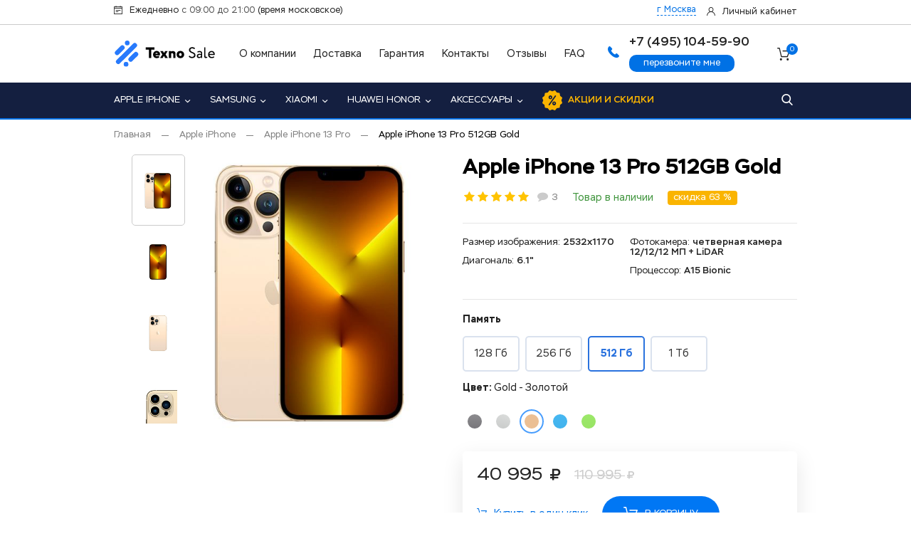

--- FILE ---
content_type: text/html; charset=utf-8
request_url: https://texno-sale.ru/collection/apple-iphone-13-pro/product/apple-iphone-13-pro-512gb-gold
body_size: 24189
content:
<!DOCTYPE html>
<html lang="en">
<head><meta data-config="{&quot;product_id&quot;:405777560}" name="page-config" content="" /><meta data-config="{&quot;money_with_currency_format&quot;:{&quot;delimiter&quot;:&quot; &quot;,&quot;separator&quot;:&quot;.&quot;,&quot;format&quot;:&quot;%n %u&quot;,&quot;unit&quot;:&quot;руб&quot;,&quot;show_price_without_cents&quot;:1},&quot;currency_code&quot;:&quot;RUR&quot;,&quot;currency_iso_code&quot;:&quot;RUB&quot;,&quot;default_currency&quot;:{&quot;title&quot;:&quot;Российский рубль&quot;,&quot;code&quot;:&quot;RUR&quot;,&quot;rate&quot;:1.0,&quot;format_string&quot;:&quot;%n %u&quot;,&quot;unit&quot;:&quot;руб&quot;,&quot;price_separator&quot;:&quot;&quot;,&quot;is_default&quot;:true,&quot;price_delimiter&quot;:&quot;&quot;,&quot;show_price_with_delimiter&quot;:true,&quot;show_price_without_cents&quot;:true},&quot;facebook&quot;:{&quot;pixelActive&quot;:false,&quot;currency_code&quot;:&quot;RUB&quot;,&quot;use_variants&quot;:null},&quot;vk&quot;:{&quot;pixel_active&quot;:null,&quot;price_list_id&quot;:null},&quot;new_ya_metrika&quot;:true,&quot;ecommerce_data_container&quot;:&quot;dataLayer&quot;,&quot;common_js_version&quot;:&quot;v2&quot;,&quot;vue_ui_version&quot;:null,&quot;feedback_captcha_enabled&quot;:null,&quot;account_id&quot;:886205,&quot;hide_items_out_of_stock&quot;:false,&quot;forbid_order_over_existing&quot;:true,&quot;minimum_items_price&quot;:null,&quot;enable_comparison&quot;:true,&quot;locale&quot;:&quot;ru&quot;,&quot;client_group&quot;:null,&quot;consent_to_personal_data&quot;:{&quot;active&quot;:false,&quot;obligatory&quot;:true,&quot;description&quot;:&quot;Настоящим подтверждаю, что я ознакомлен и согласен с условиями \u003ca href=&#39;/page/oferta&#39; target=&#39;blank&#39;\u003eоферты и политики конфиденциальности\u003c/a\u003e.&quot;},&quot;recaptcha_key&quot;:&quot;6LfXhUEmAAAAAOGNQm5_a2Ach-HWlFKD3Sq7vfFj&quot;,&quot;recaptcha_key_v3&quot;:&quot;6LcZi0EmAAAAAPNov8uGBKSHCvBArp9oO15qAhXa&quot;,&quot;yandex_captcha_key&quot;:&quot;ysc1_ec1ApqrRlTZTXotpTnO8PmXe2ISPHxsd9MO3y0rye822b9d2&quot;,&quot;checkout_float_order_content_block&quot;:false,&quot;available_products_characteristics_ids&quot;:null,&quot;sber_id_app_id&quot;:&quot;5b5a3c11-72e5-4871-8649-4cdbab3ba9a4&quot;,&quot;theme_generation&quot;:2,&quot;quick_checkout_captcha_enabled&quot;:false,&quot;max_order_lines_count&quot;:500,&quot;sber_bnpl_min_amount&quot;:1000,&quot;sber_bnpl_max_amount&quot;:150000,&quot;counter_settings&quot;:{&quot;data_layer_name&quot;:&quot;dataLayer&quot;,&quot;new_counters_setup&quot;:false,&quot;add_to_cart_event&quot;:true,&quot;remove_from_cart_event&quot;:true,&quot;add_to_wishlist_event&quot;:true},&quot;site_setting&quot;:{&quot;show_cart_button&quot;:true,&quot;show_service_button&quot;:false,&quot;show_marketplace_button&quot;:false,&quot;show_quick_checkout_button&quot;:false},&quot;warehouses&quot;:[],&quot;captcha_type&quot;:&quot;google&quot;,&quot;human_readable_urls&quot;:false}" name="shop-config" content="" /><meta name='js-evnvironment' content='production' /><meta name='default-locale' content='ru' /><meta name='insales-redefined-api-methods' content="[]" /><script src="/packs/js/shop_bundle-2b0004e7d539ecb78a46.js"></script><script type="text/javascript" src="https://static.insales-cdn.com/assets/common-js/common.v2.25.28.js"></script><script type="text/javascript" src="https://static.insales-cdn.com/assets/static-versioned/v3.72/static/libs/lodash/4.17.21/lodash.min.js"></script>
<!--InsalesCounter -->
<script type="text/javascript">
(function() {
  if (typeof window.__insalesCounterId !== 'undefined') {
    return;
  }

  try {
    Object.defineProperty(window, '__insalesCounterId', {
      value: 886205,
      writable: true,
      configurable: true
    });
  } catch (e) {
    console.error('InsalesCounter: Failed to define property, using fallback:', e);
    window.__insalesCounterId = 886205;
  }

  if (typeof window.__insalesCounterId === 'undefined') {
    console.error('InsalesCounter: Failed to set counter ID');
    return;
  }

  let script = document.createElement('script');
  script.async = true;
  script.src = '/javascripts/insales_counter.js?7';
  let firstScript = document.getElementsByTagName('script')[0];
  firstScript.parentNode.insertBefore(script, firstScript);
})();
</script>
<!-- /InsalesCounter -->
    <script type="text/javascript">
      (function() {
        var fileref = document.createElement('script');
        fileref.setAttribute("type","text/javascript");
        fileref.setAttribute("src", 'https://search.insales-tech.ru/template.js?t=15065485-1753464802');
        document.getElementsByTagName("head")[0].appendChild(fileref);
      })();
    </script>

    <script type="text/javascript">
      (function() {
        window.va_suggestions = null; // current timestamp hh:mm:ss 12:04:58
      })();
    </script>

<meta charset="utf-8">
<meta http-equiv="X-UA-Compatible" content="IE=edge">
<title>Купить Apple iPhone 13 Pro 512GB Gold по выгодной цене | TexnoSale</title>
<meta name="description" content="Предлагаем купить Apple iPhone 13 Pro 512GB Gold.
Цена - 40 995 руб. Быстрая доставка.
☎️ +7 (495) 104-59-90
Смотрите все товары в разделе «Apple iPhone 13 Pro»
">
<meta name="keywords" content="Купить Apple iPhone 13 Pro 512GB Gold по выгодной цене | TexnoSale">
<meta name="robots" content="index,follow">
<link rel="shortcut icon" type="image/x-icon" href="https://static.insales-cdn.com/assets/1/2955/6679435/1753976761/favicon.ico">
<link type="image/png" sizes="32x32" rel="icon" href="https://static.insales-cdn.com/assets/1/2955/6679435/1753976761/favicon-32x32.png">
<link type="image/png" sizes="96x96" rel="icon" href="https://static.insales-cdn.com/assets/1/2955/6679435/1753976761/favicon-96x96.png">
<link type="image/png" sizes="120x120" rel="icon" href="https://static.insales-cdn.com/assets/1/2955/6679435/1753976761/favicon-120x120.png">
<meta name="yandex-verification" content="f0f9f02ccf1937a5" />
<meta name="apple-mobile-web-app-capable" content="yes">
<meta name="apple-mobile-web-app-status-bar-style" content="black">
<meta name="viewport" content="width=device-width, initial-scale=1, maximum-scale=1, user-scalable=0">
<link href="https://static.insales-cdn.com/assets/1/2955/6679435/1753976761/core.css" type="text/css" rel="stylesheet" media="all">
  <meta name="yandex-verification" content="7a6b65a7e825fad5" />
<!--[if lt IE 9]><script src="https://cdnjs.cloudflare.com/ajax/libs/html5shiv/3.7.3/html5shiv.js"></script><![endif]--> 
  <meta name="mailru-domain" content="JUQhOQ1b2ECC0NuT" />
<!-- Yandex.Metrika counter -->
<script type="text/javascript" >
   (function(m,e,t,r,i,k,a){m[i]=m[i]||function(){(m[i].a=m[i].a||[]).push(arguments)};
   m[i].l=1*new Date();
   for (var j = 0; j < document.scripts.length; j++) {if (document.scripts[j].src === r) { return; }}
   k=e.createElement(t),a=e.getElementsByTagName(t)[0],k.async=1,k.src=r,a.parentNode.insertBefore(k,a)})
   (window, document, "script", "https://mc.yandex.ru/metrika/tag.js", "ym");

   ym(103411871, "init", {
        clickmap:true,
        trackLinks:true,
        accurateTrackBounce:true,
        webvisor:true
   });
</script>
<noscript><div><img src="https://mc.yandex.ru/watch/103411871" style="position:absolute; left:-9999px;" alt="" /></div></noscript>
<!-- /Yandex.Metrika counter -->
<meta name='product-id' content='405777560' />
</head>
 
<body class="product-page" data-totalprice="0.0">
  <div class="layout">
 <!--header-->
<div class="header">
  <div class="top-row">
    <div class="container">
      <div class="row">
        <div class="l col">
          <div class="date i-date">Ежедневно <span>с 09:00 до 21:00</span> (время московское)</div>
        </div> 
        <div class="r col-auto">
          <span class="geo-link js-geo-open-popup"><span class="false js-geo-value"></span></span>
          <a href=" /client_account/login" class="user i-user">Личный кабинет</a></div>
      </div>
    </div>
  </div>
  <div class="fixed-wrap">
    <div class="middle-row">
      <div class="container">
        <div class="row ">
          <div class="col col-md-6 col-lg-4 logo-col"> <a href="/" class="logo"><img src="https://static.insales-cdn.com/assets/1/2955/6679435/1753976761/logo.svg" alt=""></a> </div>
          <div class="col col-13 links-col">
            <ul>
              <li><a href="/page/about-us">О компании</a></li><li><a href="/page/delivery-and-payment">Доставка</a></li><li><a href="/page/garantiya-i-vozvrat">Гарантия</a></li><li><a href="/page/contacts">Контакты</a></li><li><a href="/collection/add/product/otzyvy">Отзывы</a></li><li><a href="/page/faq">FAQ</a></li>
            </ul>
          </div>
          <div class="col-auto col-md phone-col">
            <div class="phone-wrap i-phone">
              <div class="phone js-shop-phone">+7 (495) 104-59-90</div>
              <a href="javascript:;" class="cb js-callback-open">перезвоните мне</a> </div>
          </div>
          <div class="col-auto cart-col">
            <div class="mobile-links none"> <span class="cart i-menu js-menu-toggle"></span> <span class="cart i-search js-search-toggle"></span> <a class="js-shop-phone--link cart i-phone" href="tel:+7495104-59-90"></a> </div>
            <a class="cart i-cart" href="/cart_items"><span class="js-cart-totalAmount">0</span>Корзина</a> </div>
        </div>
      </div>
    </div>
    <div class="line-c">
      <div class="container">
        <div class="catalog-wrap js-catalog-col">
          <div class="row">
            <div class="col col-catalog">
              <ul class="catalog cf"> 
                
                <li class="hs up15"><i></i><a href="/collection/apple-iphone">Apple iPhone</a>
                  
                  <ul><li><a href="/collection/apple-iphone-15-pro">Apple iPhone 15 Pro</a></li><li><a href="/collection/apple-iphone-15">Apple iPhone 15</a></li><li><a href="/collection/apple-iphone-14-pro-max">Apple iPhone 14 Pro Max</a></li><li><a href="/collection/apple-iphone-14-pro">Apple iPhone 14 Pro</a></li><li><a href="/collection/apple-iphone-14-plus">Apple iPhone 14 Plus</a></li><li><a href="/collection/apple-iphone-14">Apple iPhone 14</a></li><li><a href="/collection/apple-iphone-se-2022">Apple iPhone SE 2022</a></li><li><a href="/collection/apple-iphone-13-pro-max">Apple iPhone 13 Pro Max</a></li><li><a href="/collection/apple-iphone-13-pro">Apple iPhone 13 Pro</a></li><li><a href="/collection/apple-iphone-13">Apple iPhone 13</a></li><li><a href="/collection/apple-iphone-13-mini">Apple iPhone 13 Mini</a></li><li><a href="/collection/apple-iphone-12-pro-max">Apple iPhone 12 Pro Max</a></li><li><a href="/collection/apple-iphone-12-pro">Apple iPhone 12 Pro</a></li><li><a href="/collection/apple-iphone-12">Apple iPhone 12</a></li><li><a href="/collection/iphone-12-mini">Apple iPhone 12 Mini</a></li><li><a href="/collection/apple-iphone-11-pro-max">Apple iPhone 11 Pro Max</a></li><li><a href="/collection/apple-iphone-11-pro">Apple iPhone 11 Pro</a></li><li><a href="/collection/apple-iphone-11">Apple iPhone 11</a></li><li><a href="/collection/apple-iphone-se-2020">Apple iPhone SE 2020</a></li><li><a href="/collection/apple-iphone-xs">Apple iPhone XS</a></li><li><a href="/collection/apple-iphone-x">Apple IPhone X</a></li></ul>
                  
                </li>
                
                <li class="hs up15"><i></i><a href="/collection/samsung">Samsung</a>
                  
                  <ul><li><a href="/collection/samsung-galaxy-s22-ultra">Samsung Galaxy S22 Ultra</a></li><li><a href="/collection/samsung-galaxy-s22-plus">Samsung Galaxy S22 Plus</a></li><li><a href="/collection/samsung-galaxy-s22">Samsung Galaxy S22</a></li><li><a href="/collection/samsung-galaxy-s21-ultra">Samsung Galaxy S21 Ultra</a></li><li><a href="/collection/samsung-galaxy-s21-plus">Samsung Galaxy S21 Plus</a></li><li><a href="/collection/samsung-galaxy-s21-fe">Samsung Galaxy S21 FE</a></li><li><a href="/collection/samsung-galaxy-s21">Samsung Galaxy S21</a></li><li><a href="/collection/samsung-galaxy-s20-ultra">Samsung Galaxy S20 Ultra</a></li><li><a href="/collection/samsung-galaxy-s20-plus">Samsung Galaxy S20 Plus</a></li><li><a href="/collection/samsung-galaxy-s20-fe">Samsung Galaxy S20 FE</a></li><li><a href="/collection/samsung-galaxy-s20">Samsung Galaxy S20</a></li><li><a href="/collection/samsung-galaxy-s10-plus">Samsung Galaxy S10 Plus</a></li><li><a href="/collection/samsung-galaxy-s10">Samsung Galaxy S10</a></li><li><a href="/collection/samsung-galaxy-s9-plus">Samsung Galaxy S9 Plus</a></li><li><a href="/collection/samsung-galaxy-note-20-ultra">Samsung Galaxy Note 20 Ultra</a></li><li><a href="/collection/samsung-galaxy-note-20">Samsung Galaxy Note 20</a></li><li><a href="/collection/samsung-galaxy-note-10-plus">Samsung Galaxy Note 10 Plus</a></li><li><a href="/collection/samsung-galaxy-note-10">Samsung Galaxy Note 10</a></li></ul>
                  
                </li>
                
                <li class="hs up15 up30"><i></i><a href="/collection/xiaomi">Xiaomi</a>
                  
                  <ul><li><a href="/collection/xiaomi-redmi-note-12-pro">Xiaomi Redmi Note 12 Pro</a></li><li><a href="/collection/xiaomi-redmi-note-11-pro">Xiaomi Redmi Note 11 Pro</a></li><li><a href="/collection/xiaomi-redmi-note-10-pro-cn">Xiaomi Redmi Note 10 Pro</a></li><li><a href="/collection/xiaomi-redmi-poco-x2-k30">Xiaomi POCO X2 (K30)</a></li><li><a href="/collection/xiaomi-poco-c65">Xiaomi Poco C65</a></li><li><a href="/collection/xiaomi-redmi-13c">Xiaomi Redmi 13C</a></li><li><a href="/collection/xiaomi-redmi-12">Xiaomi Redmi 12</a></li><li><a href="/collection/xiaomi-redmi-a3">Xiaomi Redmi A3</a></li><li><a href="/collection/xiaomi-redmi-note-9t">Xiaomi Redmi Note 9T</a></li><li><a href="/collection/xiaomi-redmi-note-9">Xiaomi Redmi Note 9</a></li><li><a href="/collection/xiaomi-mi-9-se">Xiaomi Mi 9 SE</a></li><li><a href="/collection/xiaomi-mi-max-3">Xiaomi Mi Max 3</a></li><li><a href="/collection/xiaomi-redmi-10a">Xiaomi Redmi 10A</a></li><li><a href="/collection/xiaomi-redmi-9">Xiaomi Redmi 9</a></li><li><a href="/collection/xiaomi-redmi-9a">Xiaomi Redmi 9A</a></li><li><a href="/collection/xiaomi-redmi-note-8-pro">Xiaomi Redmi Note 8 Pro</a></li><li><a href="/collection/xiaomi-redmi-note-8">Xiaomi Redmi Note 8</a></li><li><a href="/collection/xiaomi-redmi-note-8t">Xiaomi Redmi Note 8T</a></li><li><a href="/collection/xiaomi-redmi-8">Xiaomi Redmi 8</a></li><li><a href="/collection/xiaomi-redmi-note-7-pro">Xiaomi Redmi Note 7 Pro</a></li><li><a href="/collection/xiaomi-redmi-note-7">Xiaomi Redmi Note 7</a></li><li><a href="/collection/xiaomi-redmi-7">Xiaomi Redmi 7</a></li><li><a href="/collection/xiaomi-redmi-note-6-pro">Xiaomi Redmi Note 6 Pro</a></li><li><a href="/collection/xiaomi-redmi-6-pro">Xiaomi Redmi 6 Pro</a></li><li><a href="/collection/xiaomi-redmi-note-5">Xiaomi Redmi Note 5</a></li><li><a href="/collection/xiaomi-redmi-note-5a">Xiaomi Redmi Note 5A</a></li><li><a href="/collection/xiaomi-redmi-5-plus">Xiaomi Redmi 5 Plus</a></li><li><a href="/collection/xiaomi-redmi-5">Xiaomi Redmi 5</a></li><li><a href="/collection/xiaomi-redmi-5a">Xiaomi Redmi 5A</a></li><li><a href="/collection/xiaomi-redmi-note-4x">Xiaomi Redmi Note 4X</a></li><li><a href="/collection/xiaomi-redmi-4x">Xiaomi Redmi 4X</a></li></ul>
                  
                </li>
                
                <li class="hs"><i></i><a href="/collection/honor">Huawei Honor</a>
                  
                  <ul><li><a href="/collection/huawei-p40-lite">Huawei P40 Lite</a></li><li><a href="/collection/huawei-y6p">Huawei Y6p</a></li><li><a href="/collection/huawei-p30">Huawei P30</a></li><li><a href="/collection/huawei-p20">Huawei P20</a></li><li><a href="/collection/honor-10-lite">Honor 10 Lite</a></li><li><a href="/collection/honor-8x">Honor 8X</a></li><li><a href="/collection/honor-8a">Honor 8A</a></li><li><a href="/collection/katalog-1">Каталог 1</a></li></ul>
                  
                </li>
                
                <li class="hs"><i></i><a href="/collection/aksessuary">Аксессуары</a>
                  
                  <ul><li><a href="/collection/dlya-apple-iphone">Для Apple iPhone</a></li><li><a href="/collection/dlya-samsung">Для Samsung</a></li><li><a href="/collection/dlya-xiaomi">Для Xiaomi</a></li><li><a href="/collection/dlya-huawei-honor">Для Huawei Honor</a></li><li><a href="/collection/zaryadnye-ustroystva">Зарядные устройства</a></li><li><a href="/collection/aksessuary-dlya-avto">Аксессуары для авто</a></li><li><a href="/collection/zaschita-ekrana">Защита экрана</a></li><li><a href="/collection/chehly-bampera-nakladki">Чехлы, бампера, накладки</a></li><li><a href="/collection/flash-karty">Flash-карты</a></li><li><a href="/collection/naushniki-i-garnitury">Наушники и гарнитуры</a></li></ul>
                  
                </li>
                 
                <li class="sale"><a href="/page/sale" class="i-sale">Акции и скидки</a></li>
              </ul>
               <ul class="inner-links none">
              <li><a href="/page/about-us">О компании</a></li><li><a href="/page/delivery-and-payment">Доставка</a></li><li><a href="/page/garantiya-i-vozvrat">Гарантия</a></li><li><a href="/page/contacts">Контакты</a></li><li><a href="/collection/add/product/otzyvy">Отзывы</a></li><li><a href="/page/faq">FAQ</a></li>
            </ul>
              <div class="i-search js-toggle-search"></div>
            </div>
          </div>
        </div>
        <div class="none search-wrap js-search-col "> 
          <!--search-->
          <form action="/search" id="search">
            <div class="search">
              
              <input type="text" name="q" class="ns" placeholder="Поиск" autocomplete="off">
              <input type="submit" value="Искать">
              <div class="close js-close">&times;</div>
            </div>
          </form>
          <!--search END--> 
        </div>
      </div>
    </div>
  </div>
</div>
<!--header end-->

  
     
    <div class="content-wrapper">
      <div class="breadcrumbs">
  <div class="container"> 
<a href="/">Главная</a>
  
  
    
 	
     
    
 	
    
      <a href="/collection/apple-iphone" >Apple iPhone</a>
     
    
 	
    
      
        <a href="/collection/apple-iphone-13-pro" >Apple iPhone 13 Pro</a> <span>Apple iPhone 13 Pro 512GB Gold</span>
      
     
    
    
   
</div></div>

  
  
  
  
  
  
      
      	




          
          
                                                      
                                                     
           

       
                                          
           
            
                                         
          
                                           
         
                                            
          
            
                                                                                             
          
          
      
     
                                                            
           
            
                                                                                                    
          
          
     
  

<div class="product-container" itemscope="" itemtype="http://schema.org/Product">
<div class="container p-page js-product-wrapper p-page-available" data-pid="675168258" data-product-id="405777560" data-product-title="Apple iPhone 13 Pro 512GB Gold">
   <div class="none">
              <div itemprop="aggregateRating" itemscope itemtype="http://schema.org/AggregateRating">
                 <span itemprop="ratingValue">5</span>
                 <span itemprop="reviewCount">3</span> 
              </div>
              
                <div itemprop="brand" itemscope itemtype="http://schema.org/Brand"><span itemprop="name">Apple</span></div>
              
              
                 <div itemtype="http://schema.org/ProductModel" itemscope itemid="405777560"><span itemprop="name">iPhone 13 Pro</span></div>
              
          </div>
  <div class="row p-head">
 
    <div class="col-24 col-lg-12 col-gallery">
      <div class="gallery cf">
         
          <div class="thumbs">
              <ul>
                
                 <li><a class="mz-thumb-selected" href="https://static.insales-cdn.com/images/products/1/5918/777303838/Без_имени-2.jpg" data-zoom-id="MagicZoom" data-image="https://static.insales-cdn.com/r/wkz6WA919oE/rs:fit:520:520:1/plain/images/products/1/5918/777303838/large_%D0%91%D0%B5%D0%B7_%D0%B8%D0%BC%D0%B5%D0%BD%D0%B8-2.jpg@jpg"><img src="https://static.insales-cdn.com/images/products/1/5918/777303838/thumb_Без_имени-2.jpg" alt=""></a></li>
                
                 <li><a href="https://static.insales-cdn.com/images/products/1/5920/777303840/Без_имени-232131.jpg" data-zoom-id="MagicZoom" data-image="https://static.insales-cdn.com/r/w1KhZSkjwHw/rs:fit:520:520:1/plain/images/products/1/5920/777303840/large_%D0%91%D0%B5%D0%B7_%D0%B8%D0%BC%D0%B5%D0%BD%D0%B8-232131.jpg@jpg"><img src="https://static.insales-cdn.com/images/products/1/5920/777303840/thumb_Без_имени-232131.jpg" alt=""></a></li>
                
                 <li><a href="https://static.insales-cdn.com/images/products/1/5922/777303842/Без_имени-231.jpg" data-zoom-id="MagicZoom" data-image="https://static.insales-cdn.com/r/ieqJ_mv4Nio/rs:fit:520:520:1/plain/images/products/1/5922/777303842/large_%D0%91%D0%B5%D0%B7_%D0%B8%D0%BC%D0%B5%D0%BD%D0%B8-231.jpg@jpg"><img src="https://static.insales-cdn.com/images/products/1/5922/777303842/thumb_Без_имени-231.jpg" alt=""></a></li>
                
                 <li><a href="https://static.insales-cdn.com/images/products/1/5925/777303845/222223.jpg" data-zoom-id="MagicZoom" data-image="https://static.insales-cdn.com/r/oPvI1xv17Jc/rs:fit:520:520:1/plain/images/products/1/5925/777303845/large_222223.jpg@jpg"><img src="https://static.insales-cdn.com/images/products/1/5925/777303845/thumb_222223.jpg" alt=""></a></li>
                
              </ul>
          </div>
        

          <div class="preview">
                 
            <a href="https://static.insales-cdn.com/images/products/1/5918/777303838/Без_имени-2.jpg" id="MagicZoom" class="MagicZoom" data-options="textBtnClose: Закрыть; textBtnNext: Вперед; textBtnPrev: Назад; zoomMode:off; hint: off; variableZoom: true;"><img src="https://static.insales-cdn.com/r/IORdUmcLIxU/rs:fit:520:520:1/plain/images/products/1/5918/777303838/%D0%91%D0%B5%D0%B7_%D0%B8%D0%BC%D0%B5%D0%BD%D0%B8-2.jpg@jpg" alt=""></a> </div>
        
      </div>
    </div>
    <div class="col-24 col-lg-12 col-details" itemprop="offers" itemscope="" itemtype="http://schema.org/Offer">
      <meta itemprop="priceCurrency" content="RUB">
       <link itemprop="availability" href="http://schema.org/InStock">
      <div class="p-title cf">
        <h1 itemprop="name">Apple iPhone 13 Pro 512GB Gold</h1>
      </div>
      <div class="tools">
        <div class="rating-wrap js-toreviews"><span class="rating"><i class="on"></i><i class="on"></i><i class="on"></i><i class="on"></i><i class="on"></i></span> <span class="count i-comment"><span>3</span></span></div> <div class="avl js-product-avlMsg ">Товар в наличии</div>
          <div class="price-discount js-product-discount">скидка 63 %</div>
        
      </div>
      
      
        <ul class="short-specs">
    
          
  		
         
        
          
        
             
                
            
          
        
             
                
            
          
        
             
                
            
          
        
             
                
            
          
        
             
                
            
          
        
             
                
            
          
        
             
                
            
          
        
             
                
            
          
        
             
                
            
          
        
             
                
        <li>Размер изображения: <span>2532x1170</span></li>
        
            
          
        
            
          
        
             
                
            
          
        
             
                
            
          
        
             
                
        <li>Диагональ: <span>6.1"</span></li>
        
            
          
        
             
                
            
          
        
             
                
        <li>Фотокамера: <span>четверная камера 12/12/12 МП + LiDAR</span></li>
        
            
          
        
             
                
            
          
        
             
                
            
          
        
             
                
            
          
        
             
                
            
          
        
             
                
            
          
        
             
                
            
          
        
             
                
            
          
        
             
                
            
          
        
             
                
            
          
        
             
                
        <li>Процессор: <span>A15 Bionic</span></li>
        
            
          
        
             
                
            
          
        
             
                
            
          
        
             
                
            
          
        
             
                
            
          
        
             
                
            
          
        
             
                
            
          
        
             
                
            
          
        
            
          
        
            
          
        
             
                
            
          
        
            
          
        
            
          
        
             
                
            
          
        
             
                
            
          
        
             
                
            
          
        
             
                
            
          
        
             
                
            
          
        
            
          
        
            
          
        
             
                
            
          
        
             
                
            
          
        
             
                
            
          
        
             
                
            
          
         
      </ul> 
      
      
        <form action="/cart_items" method="post" class="js-mp-form" data-product-id="405777560">
            <input type="hidden" name="comment" value="">
         <input type="hidden" name="quantity" value="1">
          
          
          
      
          
      
      <div class="variants-wrap">
        
        
        
        
        
         
         <input type="hidden" class="product-variant" data-product-avl="true" data-variant-id name="variant_id" value="675168258">
        
        <div class="variants">
        <div class="row">
        
        
         
     
         
           
             
              
             
               
          
              
             <div class="col-24 col-sm-auto">
              <div class="group group-bl group-gb">
                <div class="t">Память</div>
                <ul class="cf">
                  
                  
                
                  
                  
                  
                    
                 
                  
                
                  
                  
                  
                    
                  
                    
                 
                  
                
                  
                  
                  
                    
                 
                  
                
                  
                  
                  
                    
                 
                  
                
                  
                  
                  
                    
                 
                  
                
                  
                  
                  
                    
                 
                  
                
                  
                  
                  
                    
                 
                  
                
                  
                  
                  
                    
                 
                  
                
                  
                  
                  
                    
                 
                  
                
                  
                  
                  
                    
                 
                  
                
                  
                  
                  
                    
                 
                  
                
                  
                  
                  
                    
                 
                  
                
                  
                  
                  
                    
                 
                  
                
                  
                  
                  
                    
                 
                  
                
                  
                  
                  
                    
                 
                  
                
                  
                  
                  
                    
                 
                  
                
                  
                  
                  
                    
                 
                  
                
                  
                  
                  
                    
                 
                  
                
                  
                  
                  
                    
                 
                  
                
                  
                  
                  
                    
                 
                  
                
                  
                  
                  
                    
                 
                  
                
                  
                  
                  
                    
                 
                  
                
                  
                  
                  
                    
                 
                  
                
                  
                  
                  
                    
                 
                  
                
                  
                  
                  
                    
                 
                  
                
                  
                  
                  
                    
                 
                  
                
                  
                  
                  
                    
                 
                  
                
                  
                  
                  
                    
                 
                  
                
                  
                  
                  
                    
                 
                  
                
                  
                  
                  
                    
                 
                  
                
                  
                  
                  
                    
                 
                  
                
                  
                  
                  
                    
                 
                  
                
                  
                  
                  
                    
                 
                  
                
                  
                  
                  
                    
                 
                  
                
                  
                  
                  
                    
                 
                  
                
                  
                  
                  
                    
                 
                  
                
                  
                  
                  
                    
                 
                  
                
                  
                  
                  
                    
                 
                  
                
                  
                  
                  
                    
                 
                  
                
                  
                  
                  
                    
                 
                  
                
                  
                  
                  
                    
                 
                  
                
                  
                  
                  
                    
                 
                  
                
                  
                  
                  
                    
                 
                  
                
                  
                  
                  
                    
                 
                  
                
                  
                  
                  
                    
                 
                  
                
                  
                  
                  
                    
                 
                  
                
                  
                  
                  
                    
                 
                  
                
                  
                  
                  
                    
                 
                  
                
                  
                  
                  
                    
                 
                  
                  
                  
                
                  
                  
                  
                    
                 
                  
                
                  
                  
                  
                    
                  
                    
                 
                  
                
                  
                  
                  
                    
                 
                  
                
                  
                  
                  
                    
                 
                  
                
                  
                  
                  
                    
                 
                  
                
                  
                  
                  
                    
                 
                  
                
                  
                  
                  
                    
                 
                  
                
                  
                  
                  
                    
                 
                  
                
                  
                  
                  
                    
                 
                  
                
                  
                  
                  
                    
                 
                  
                
                  
                  
                  
                    
                 
                  
                
                  
                  
                  
                    
                 
                  
                
                  
                  
                  
                    
                 
                  
                
                  
                  
                  
                    
                 
                  
                
                  
                  
                  
                    
                 
                  
                
                  
                  
                  
                    
                 
                  
                
                  
                  
                  
                    
                 
                  
                
                  
                  
                  
                    
                 
                  
                
                  
                  
                  
                    
                 
                  
                
                  
                  
                  
                    
                 
                  
                
                  
                  
                  
                    
                 
                  
                
                  
                  
                  
                    
                 
                  
                
                  
                  
                  
                    
                 
                  
                
                  
                  
                  
                    
                 
                  
                
                  
                  
                  
                    
                 
                  
                
                  
                  
                  
                    
                 
                  
                
                  
                  
                  
                    
                 
                  
                
                  
                  
                  
                    
                 
                  
                
                  
                  
                  
                    
                 
                  
                
                  
                  
                  
                    
                 
                  
                
                  
                  
                  
                    
                 
                  
                
                  
                  
                  
                    
                 
                  
                
                  
                  
                  
                    
                 
                  
                
                  
                  
                  
                    
                 
                  
                
                  
                  
                  
                    
                 
                  
                
                  
                  
                  
                    
                 
                  
                
                  
                  
                  
                    
                 
                  
                
                  
                  
                  
                    
                 
                  
                
                  
                  
                  
                    
                 
                  
                
                  
                  
                  
                    
                 
                  
                
                  
                  
                  
                    
                 
                  
                
                  
                  
                  
                    
                 
                  
                
                  
                  
                  
                    
                 
                  
                
                  
                  
                  
                    
                 
                  
                
                  
                  
                  
                    
                 
                  
                
                  
                  
                  
                    
                 
                  
                
                  
                  
                  
                    
                 
                  
                
                  
                  
                  
                    
                 
                  
                
                  
                  
                  
                    
                 
                  
                  
                  
                
                  
                  
                  
                    
                 
                  
                
                  
                  
                  
                    
                  
                      
                  
                  <li><a href="/collection/apple-iphone-13-pro/product/apple-iphone-13-pro-128gb-gold">128 Гб</a></li>
                  
                   
                
                    
                 
                  
                
                  
                  
                  
                    
                 
                  
                
                  
                  
                  
                    
                 
                  
                
                  
                  
                  
                    
                 
                  
                
                  
                  
                  
                    
                 
                  
                
                  
                  
                  
                    
                 
                  
                
                  
                  
                  
                    
                 
                  
                
                  
                  
                  
                    
                 
                  
                
                  
                  
                  
                    
                 
                  
                
                  
                  
                  
                    
                 
                  
                
                  
                  
                  
                    
                 
                  
                
                  
                  
                  
                    
                 
                  
                
                  
                  
                  
                    
                 
                  
                
                  
                  
                  
                    
                 
                  
                
                  
                  
                  
                    
                 
                  
                
                  
                  
                  
                    
                 
                  
                
                  
                  
                  
                    
                 
                  
                
                  
                  
                  
                    
                 
                  
                
                  
                  
                  
                    
                 
                  
                
                  
                  
                  
                    
                 
                  
                
                  
                  
                  
                    
                 
                  
                
                  
                  
                  
                    
                 
                  
                
                  
                  
                  
                    
                 
                  
                
                  
                  
                  
                    
                 
                  
                
                  
                  
                  
                    
                 
                  
                
                  
                  
                  
                    
                 
                  
                
                  
                  
                  
                    
                 
                  
                
                  
                  
                  
                    
                 
                  
                
                  
                  
                  
                    
                 
                  
                
                  
                  
                  
                    
                 
                  
                
                  
                  
                  
                    
                 
                  
                
                  
                  
                  
                    
                 
                  
                
                  
                  
                  
                    
                 
                  
                
                  
                  
                  
                    
                 
                  
                
                  
                  
                  
                    
                 
                  
                
                  
                  
                  
                    
                 
                  
                
                  
                  
                  
                    
                 
                  
                
                  
                  
                  
                    
                 
                  
                
                  
                  
                  
                    
                 
                  
                
                  
                  
                  
                    
                 
                  
                
                  
                  
                  
                    
                 
                  
                
                  
                  
                  
                    
                 
                  
                
                  
                  
                  
                    
                 
                  
                
                  
                  
                  
                    
                 
                  
                
                  
                  
                  
                    
                 
                  
                
                  
                  
                  
                    
                 
                  
                
                  
                  
                  
                    
                 
                  
                
                  
                  
                  
                    
                 
                  
                  
                  
                
                  
                  
                  
                    
                 
                  
                
                  
                  
                  
                    
                  
                    
                 
                  
                
                  
                  
                  
                    
                 
                  
                
                  
                  
                  
                    
                 
                  
                
                  
                  
                  
                    
                 
                  
                
                  
                  
                  
                    
                 
                  
                
                  
                  
                  
                    
                 
                  
                
                  
                  
                  
                    
                 
                  
                
                  
                  
                  
                    
                 
                  
                
                  
                  
                  
                    
                 
                  
                
                  
                  
                  
                    
                 
                  
                
                  
                  
                  
                    
                 
                  
                
                  
                  
                  
                    
                 
                  
                
                  
                  
                  
                    
                 
                  
                
                  
                  
                  
                    
                 
                  
                
                  
                  
                  
                    
                 
                  
                
                  
                  
                  
                    
                 
                  
                
                  
                  
                  
                    
                 
                  
                
                  
                  
                  
                    
                 
                  
                
                  
                  
                  
                    
                 
                  
                
                  
                  
                  
                    
                 
                  
                
                  
                  
                  
                    
                 
                  
                
                  
                  
                  
                    
                 
                  
                
                  
                  
                  
                    
                 
                  
                
                  
                  
                  
                    
                 
                  
                
                  
                  
                  
                    
                 
                  
                
                  
                  
                  
                    
                 
                  
                
                  
                  
                  
                    
                 
                  
                
                  
                  
                  
                    
                 
                  
                
                  
                  
                  
                    
                 
                  
                
                  
                  
                  
                    
                 
                  
                
                  
                  
                  
                    
                 
                  
                
                  
                  
                  
                    
                 
                  
                
                  
                  
                  
                    
                 
                  
                
                  
                  
                  
                    
                 
                  
                
                  
                  
                  
                    
                 
                  
                
                  
                  
                  
                    
                 
                  
                
                  
                  
                  
                    
                 
                  
                
                  
                  
                  
                    
                 
                  
                
                  
                  
                  
                    
                 
                  
                
                  
                  
                  
                    
                 
                  
                
                  
                  
                  
                    
                 
                  
                
                  
                  
                  
                    
                 
                  
                
                  
                  
                  
                    
                 
                  
                
                  
                  
                  
                    
                 
                  
                
                  
                  
                  
                    
                 
                  
                
                  
                  
                  
                    
                 
                  
                
                  
                  
                  
                    
                 
                  
                
                  
                  
                  
                    
                 
                  
                  
                  
                
                  
                  
                  
                    
                 
                  
                
                  
                  
                  
                    
                  
                    
                 
                  
                
                  
                  
                  
                    
                 
                  
                
                  
                  
                  
                    
                 
                  
                
                  
                  
                  
                    
                 
                  
                
                  
                  
                  
                    
                 
                  
                
                  
                  
                  
                    
                 
                  
                
                  
                  
                  
                    
                 
                  
                
                  
                  
                  
                    
                 
                  
                
                  
                  
                  
                    
                 
                  
                
                  
                  
                  
                    
                 
                  
                
                  
                  
                  
                    
                 
                  
                
                  
                  
                  
                    
                 
                  
                
                  
                  
                  
                    
                 
                  
                
                  
                  
                  
                    
                 
                  
                
                  
                  
                  
                    
                 
                  
                
                  
                  
                  
                    
                 
                  
                
                  
                  
                  
                    
                 
                  
                
                  
                  
                  
                    
                 
                  
                
                  
                  
                  
                    
                 
                  
                
                  
                  
                  
                    
                 
                  
                
                  
                  
                  
                    
                 
                  
                
                  
                  
                  
                    
                 
                  
                
                  
                  
                  
                    
                 
                  
                
                  
                  
                  
                    
                 
                  
                
                  
                  
                  
                    
                 
                  
                
                  
                  
                  
                    
                 
                  
                
                  
                  
                  
                    
                 
                  
                
                  
                  
                  
                    
                 
                  
                
                  
                  
                  
                    
                 
                  
                
                  
                  
                  
                    
                 
                  
                
                  
                  
                  
                    
                 
                  
                
                  
                  
                  
                    
                 
                  
                
                  
                  
                  
                    
                 
                  
                
                  
                  
                  
                    
                 
                  
                
                  
                  
                  
                    
                 
                  
                
                  
                  
                  
                    
                 
                  
                
                  
                  
                  
                    
                 
                  
                
                  
                  
                  
                    
                 
                  
                
                  
                  
                  
                    
                 
                  
                
                  
                  
                  
                    
                 
                  
                
                  
                  
                  
                    
                 
                  
                
                  
                  
                  
                    
                 
                  
                
                  
                  
                  
                    
                 
                  
                
                  
                  
                  
                    
                 
                  
                
                  
                  
                  
                    
                 
                  
                
                  
                  
                  
                    
                 
                  
                
                  
                  
                  
                    
                 
                  
                
                  
                  
                  
                    
                 
                  
                  
                  
                
                  
                  
                  
                    
                 
                  
                
                  
                  
                  
                    
                  
                    
                 
                  
                
                  
                  
                  
                    
                 
                  
                
                  
                  
                  
                    
                 
                  
                
                  
                  
                  
                    
                 
                  
                
                  
                  
                  
                    
                 
                  
                
                  
                  
                  
                    
                 
                  
                
                  
                  
                  
                    
                 
                  
                
                  
                  
                  
                    
                 
                  
                
                  
                  
                  
                    
                 
                  
                
                  
                  
                  
                    
                 
                  
                
                  
                  
                  
                    
                 
                  
                
                  
                  
                  
                    
                 
                  
                
                  
                  
                  
                    
                 
                  
                
                  
                  
                  
                    
                 
                  
                
                  
                  
                  
                    
                 
                  
                
                  
                  
                  
                    
                 
                  
                
                  
                  
                  
                    
                 
                  
                
                  
                  
                  
                    
                 
                  
                
                  
                  
                  
                    
                 
                  
                
                  
                  
                  
                    
                 
                  
                
                  
                  
                  
                    
                 
                  
                
                  
                  
                  
                    
                 
                  
                
                  
                  
                  
                    
                 
                  
                
                  
                  
                  
                    
                 
                  
                
                  
                  
                  
                    
                 
                  
                
                  
                  
                  
                    
                 
                  
                
                  
                  
                  
                    
                 
                  
                
                  
                  
                  
                    
                 
                  
                
                  
                  
                  
                    
                 
                  
                
                  
                  
                  
                    
                 
                  
                
                  
                  
                  
                    
                 
                  
                
                  
                  
                  
                    
                 
                  
                
                  
                  
                  
                    
                 
                  
                
                  
                  
                  
                    
                 
                  
                
                  
                  
                  
                    
                 
                  
                
                  
                  
                  
                    
                 
                  
                
                  
                  
                  
                    
                 
                  
                
                  
                  
                  
                    
                 
                  
                
                  
                  
                  
                    
                 
                  
                
                  
                  
                  
                    
                 
                  
                
                  
                  
                  
                    
                 
                  
                
                  
                  
                  
                    
                 
                  
                
                  
                  
                  
                    
                 
                  
                
                  
                  
                  
                    
                 
                  
                
                  
                  
                  
                    
                 
                  
                
                  
                  
                  
                    
                 
                  
                
                  
                  
                  
                    
                 
                  
                
                  
                  
                  
                    
                 
                  
                  
                  
                
                  
                  
                  
                    
                 
                  
                
                  
                  
                  
                    
                  
                    
                 
                  
                
                  
                  
                  
                    
                 
                  
                
                  
                  
                  
                    
                 
                  
                
                  
                  
                  
                    
                 
                  
                
                  
                  
                  
                    
                 
                  
                
                  
                  
                  
                    
                 
                  
                
                  
                  
                  
                    
                 
                  
                
                  
                  
                  
                    
                 
                  
                
                  
                  
                  
                    
                 
                  
                
                  
                  
                  
                    
                 
                  
                
                  
                  
                  
                    
                 
                  
                
                  
                  
                  
                    
                 
                  
                
                  
                  
                  
                    
                 
                  
                
                  
                  
                  
                    
                 
                  
                
                  
                  
                  
                    
                 
                  
                
                  
                  
                  
                    
                 
                  
                
                  
                  
                  
                    
                 
                  
                
                  
                  
                  
                    
                 
                  
                
                  
                  
                  
                    
                 
                  
                
                  
                  
                  
                    
                 
                  
                
                  
                  
                  
                    
                 
                  
                
                  
                  
                  
                    
                 
                  
                
                  
                  
                  
                    
                 
                  
                
                  
                  
                  
                    
                 
                  
                
                  
                  
                  
                    
                 
                  
                
                  
                  
                  
                    
                 
                  
                
                  
                  
                  
                    
                 
                  
                
                  
                  
                  
                    
                 
                  
                
                  
                  
                  
                    
                 
                  
                
                  
                  
                  
                    
                 
                  
                
                  
                  
                  
                    
                 
                  
                
                  
                  
                  
                    
                 
                  
                
                  
                  
                  
                    
                 
                  
                
                  
                  
                  
                    
                 
                  
                
                  
                  
                  
                    
                 
                  
                
                  
                  
                  
                    
                 
                  
                
                  
                  
                  
                    
                 
                  
                
                  
                  
                  
                    
                 
                  
                
                  
                  
                  
                    
                 
                  
                
                  
                  
                  
                    
                 
                  
                
                  
                  
                  
                    
                 
                  
                
                  
                  
                  
                    
                 
                  
                
                  
                  
                  
                    
                 
                  
                
                  
                  
                  
                    
                 
                  
                
                  
                  
                  
                    
                 
                  
                
                  
                  
                  
                    
                 
                  
                
                  
                  
                  
                    
                 
                  
                
                  
                  
                  
                    
                 
                  
                  
                  
                
                  
                  
                  
                    
                 
                  
                
                  
                  
                  
                    
                  
                      
                  
                  <li><a href="/collection/apple-iphone-13-pro/product/apple-iphone-13-pro-256gb-gold">256 Гб</a></li>
                  
                   
                
                    
                 
                  
                
                  
                  
                  
                    
                 
                  
                
                  
                  
                  
                    
                 
                  
                
                  
                  
                  
                    
                 
                  
                
                  
                  
                  
                    
                 
                  
                
                  
                  
                  
                    
                 
                  
                
                  
                  
                  
                    
                 
                  
                
                  
                  
                  
                    
                 
                  
                
                  
                  
                  
                    
                 
                  
                
                  
                  
                  
                    
                 
                  
                
                  
                  
                  
                    
                 
                  
                
                  
                  
                  
                    
                 
                  
                
                  
                  
                  
                    
                 
                  
                
                  
                  
                  
                    
                 
                  
                
                  
                  
                  
                    
                 
                  
                
                  
                  
                  
                    
                 
                  
                
                  
                  
                  
                    
                 
                  
                
                  
                  
                  
                    
                 
                  
                
                  
                  
                  
                    
                 
                  
                
                  
                  
                  
                    
                 
                  
                
                  
                  
                  
                    
                 
                  
                
                  
                  
                  
                    
                 
                  
                
                  
                  
                  
                    
                 
                  
                
                  
                  
                  
                    
                 
                  
                
                  
                  
                  
                    
                 
                  
                
                  
                  
                  
                    
                 
                  
                
                  
                  
                  
                    
                 
                  
                
                  
                  
                  
                    
                 
                  
                
                  
                  
                  
                    
                 
                  
                
                  
                  
                  
                    
                 
                  
                
                  
                  
                  
                    
                 
                  
                
                  
                  
                  
                    
                 
                  
                
                  
                  
                  
                    
                 
                  
                
                  
                  
                  
                    
                 
                  
                
                  
                  
                  
                    
                 
                  
                
                  
                  
                  
                    
                 
                  
                
                  
                  
                  
                    
                 
                  
                
                  
                  
                  
                    
                 
                  
                
                  
                  
                  
                    
                 
                  
                
                  
                  
                  
                    
                 
                  
                
                  
                  
                  
                    
                 
                  
                
                  
                  
                  
                    
                 
                  
                
                  
                  
                  
                    
                 
                  
                
                  
                  
                  
                    
                 
                  
                
                  
                  
                  
                    
                 
                  
                
                  
                  
                  
                    
                 
                  
                
                  
                  
                  
                    
                 
                  
                
                  
                  
                  
                    
                 
                  
                  
                  
                
                  
                  
                  
                    
                 
                  
                
                  
                  
                  
                    
                  
                    
                 
                  
                
                  
                  
                  
                    
                 
                  
                
                  
                  
                  
                    
                 
                  
                
                  
                  
                  
                    
                 
                  
                
                  
                  
                  
                    
                 
                  
                
                  
                  
                  
                    
                 
                  
                
                  
                  
                  
                    
                 
                  
                
                  
                  
                  
                    
                 
                  
                
                  
                  
                  
                    
                 
                  
                
                  
                  
                  
                    
                 
                  
                
                  
                  
                  
                    
                 
                  
                
                  
                  
                  
                    
                 
                  
                
                  
                  
                  
                    
                 
                  
                
                  
                  
                  
                    
                 
                  
                
                  
                  
                  
                    
                 
                  
                
                  
                  
                  
                    
                 
                  
                
                  
                  
                  
                    
                 
                  
                
                  
                  
                  
                    
                 
                  
                
                  
                  
                  
                    
                 
                  
                
                  
                  
                  
                    
                 
                  
                
                  
                  
                  
                    
                 
                  
                
                  
                  
                  
                    
                 
                  
                
                  
                  
                  
                    
                 
                  
                
                  
                  
                  
                    
                 
                  
                
                  
                  
                  
                    
                 
                  
                
                  
                  
                  
                    
                 
                  
                
                  
                  
                  
                    
                 
                  
                
                  
                  
                  
                    
                 
                  
                
                  
                  
                  
                    
                 
                  
                
                  
                  
                  
                    
                 
                  
                
                  
                  
                  
                    
                 
                  
                
                  
                  
                  
                    
                 
                  
                
                  
                  
                  
                    
                 
                  
                
                  
                  
                  
                    
                 
                  
                
                  
                  
                  
                    
                 
                  
                
                  
                  
                  
                    
                 
                  
                
                  
                  
                  
                    
                 
                  
                
                  
                  
                  
                    
                 
                  
                
                  
                  
                  
                    
                 
                  
                
                  
                  
                  
                    
                 
                  
                
                  
                  
                  
                    
                 
                  
                
                  
                  
                  
                    
                 
                  
                
                  
                  
                  
                    
                 
                  
                
                  
                  
                  
                    
                 
                  
                
                  
                  
                  
                    
                 
                  
                
                  
                  
                  
                    
                 
                  
                
                  
                  
                  
                    
                 
                  
                
                  
                  
                  
                    
                 
                  
                  
                  
                
                  
                  
                  
                    
                 
                  
                
                  
                  
                  
                    
                  
                    
                 
                  
                
                  
                  
                  
                    
                 
                  
                
                  
                  
                  
                    
                 
                  
                
                  
                  
                  
                    
                 
                  
                
                  
                  
                  
                    
                 
                  
                
                  
                  
                  
                    
                 
                  
                
                  
                  
                  
                    
                 
                  
                
                  
                  
                  
                    
                 
                  
                
                  
                  
                  
                    
                 
                  
                
                  
                  
                  
                    
                 
                  
                
                  
                  
                  
                    
                 
                  
                
                  
                  
                  
                    
                 
                  
                
                  
                  
                  
                    
                 
                  
                
                  
                  
                  
                    
                 
                  
                
                  
                  
                  
                    
                 
                  
                
                  
                  
                  
                    
                 
                  
                
                  
                  
                  
                    
                 
                  
                
                  
                  
                  
                    
                 
                  
                
                  
                  
                  
                    
                 
                  
                
                  
                  
                  
                    
                 
                  
                
                  
                  
                  
                    
                 
                  
                
                  
                  
                  
                    
                 
                  
                
                  
                  
                  
                    
                 
                  
                
                  
                  
                  
                    
                 
                  
                
                  
                  
                  
                    
                 
                  
                
                  
                  
                  
                    
                 
                  
                
                  
                  
                  
                    
                 
                  
                
                  
                  
                  
                    
                 
                  
                
                  
                  
                  
                    
                 
                  
                
                  
                  
                  
                    
                 
                  
                
                  
                  
                  
                    
                 
                  
                
                  
                  
                  
                    
                 
                  
                
                  
                  
                  
                    
                 
                  
                
                  
                  
                  
                    
                 
                  
                
                  
                  
                  
                    
                 
                  
                
                  
                  
                  
                    
                 
                  
                
                  
                  
                  
                    
                 
                  
                
                  
                  
                  
                    
                 
                  
                
                  
                  
                  
                    
                 
                  
                
                  
                  
                  
                    
                 
                  
                
                  
                  
                  
                    
                 
                  
                
                  
                  
                  
                    
                 
                  
                
                  
                  
                  
                    
                 
                  
                
                  
                  
                  
                    
                 
                  
                
                  
                  
                  
                    
                 
                  
                
                  
                  
                  
                    
                 
                  
                
                  
                  
                  
                    
                 
                  
                
                  
                  
                  
                    
                 
                  
                  
                  
                
                  
                  
                  
                    
                 
                  
                
                  
                  
                  
                    
                  
                    
                 
                  
                
                  
                  
                  
                    
                 
                  
                
                  
                  
                  
                    
                 
                  
                
                  
                  
                  
                    
                 
                  
                
                  
                  
                  
                    
                 
                  
                
                  
                  
                  
                    
                 
                  
                
                  
                  
                  
                    
                 
                  
                
                  
                  
                  
                    
                 
                  
                
                  
                  
                  
                    
                 
                  
                
                  
                  
                  
                    
                 
                  
                
                  
                  
                  
                    
                 
                  
                
                  
                  
                  
                    
                 
                  
                
                  
                  
                  
                    
                 
                  
                
                  
                  
                  
                    
                 
                  
                
                  
                  
                  
                    
                 
                  
                
                  
                  
                  
                    
                 
                  
                
                  
                  
                  
                    
                 
                  
                
                  
                  
                  
                    
                 
                  
                
                  
                  
                  
                    
                 
                  
                
                  
                  
                  
                    
                 
                  
                
                  
                  
                  
                    
                 
                  
                
                  
                  
                  
                    
                 
                  
                
                  
                  
                  
                    
                 
                  
                
                  
                  
                  
                    
                 
                  
                
                  
                  
                  
                    
                 
                  
                
                  
                  
                  
                    
                 
                  
                
                  
                  
                  
                    
                 
                  
                
                  
                  
                  
                    
                 
                  
                
                  
                  
                  
                    
                 
                  
                
                  
                  
                  
                    
                 
                  
                
                  
                  
                  
                    
                 
                  
                
                  
                  
                  
                    
                 
                  
                
                  
                  
                  
                    
                 
                  
                
                  
                  
                  
                    
                 
                  
                
                  
                  
                  
                    
                 
                  
                
                  
                  
                  
                    
                 
                  
                
                  
                  
                  
                    
                 
                  
                
                  
                  
                  
                    
                 
                  
                
                  
                  
                  
                    
                 
                  
                
                  
                  
                  
                    
                 
                  
                
                  
                  
                  
                    
                 
                  
                
                  
                  
                  
                    
                 
                  
                
                  
                  
                  
                    
                 
                  
                
                  
                  
                  
                    
                 
                  
                
                  
                  
                  
                    
                 
                  
                
                  
                  
                  
                    
                 
                  
                
                  
                  
                  
                    
                 
                  
                
                  
                  
                  
                    
                 
                  
                  
                  
                
                  
                  
                  
                    
                 
                  
                
                  
                  
                  
                    
                  
                    
                 
                  
                
                  
                  
                  
                    
                 
                  
                
                  
                  
                  
                    
                 
                  
                
                  
                  
                  
                    
                 
                  
                
                  
                  
                  
                    
                 
                  
                
                  
                  
                  
                    
                 
                  
                
                  
                  
                  
                    
                 
                  
                
                  
                  
                  
                    
                 
                  
                
                  
                  
                  
                    
                 
                  
                
                  
                  
                  
                    
                 
                  
                
                  
                  
                  
                    
                 
                  
                
                  
                  
                  
                    
                 
                  
                
                  
                  
                  
                    
                 
                  
                
                  
                  
                  
                    
                 
                  
                
                  
                  
                  
                    
                 
                  
                
                  
                  
                  
                    
                 
                  
                
                  
                  
                  
                    
                 
                  
                
                  
                  
                  
                    
                 
                  
                
                  
                  
                  
                    
                 
                  
                
                  
                  
                  
                    
                 
                  
                
                  
                  
                  
                    
                 
                  
                
                  
                  
                  
                    
                 
                  
                
                  
                  
                  
                    
                 
                  
                
                  
                  
                  
                    
                 
                  
                
                  
                  
                  
                    
                 
                  
                
                  
                  
                  
                    
                 
                  
                
                  
                  
                  
                    
                 
                  
                
                  
                  
                  
                    
                 
                  
                
                  
                  
                  
                    
                 
                  
                
                  
                  
                  
                    
                 
                  
                
                  
                  
                  
                    
                 
                  
                
                  
                  
                  
                    
                 
                  
                
                  
                  
                  
                    
                 
                  
                
                  
                  
                  
                    
                 
                  
                
                  
                  
                  
                    
                 
                  
                
                  
                  
                  
                    
                 
                  
                
                  
                  
                  
                    
                 
                  
                
                  
                  
                  
                    
                 
                  
                
                  
                  
                  
                    
                 
                  
                
                  
                  
                  
                    
                 
                  
                
                  
                  
                  
                    
                 
                  
                
                  
                  
                  
                    
                 
                  
                
                  
                  
                  
                    
                 
                  
                
                  
                  
                  
                    
                 
                  
                
                  
                  
                  
                    
                 
                  
                
                  
                  
                  
                    
                 
                  
                
                  
                  
                  
                    
                 
                  
                
                  
                  
                  
                    
                 
                  
                  
                  
                
                  
                  
                  
                    
                 
                  
                
                  
                  
                  
                    
                  
                      <li class="checked">512 Гб</li> 
                
                    
                 
                  
                
                  
                  
                  
                    
                 
                  
                
                  
                  
                  
                    
                 
                  
                
                  
                  
                  
                    
                 
                  
                
                  
                  
                  
                    
                 
                  
                
                  
                  
                  
                    
                 
                  
                
                  
                  
                  
                    
                 
                  
                
                  
                  
                  
                    
                 
                  
                
                  
                  
                  
                    
                 
                  
                
                  
                  
                  
                    
                 
                  
                
                  
                  
                  
                    
                 
                  
                
                  
                  
                  
                    
                 
                  
                
                  
                  
                  
                    
                 
                  
                
                  
                  
                  
                    
                 
                  
                
                  
                  
                  
                    
                 
                  
                
                  
                  
                  
                    
                 
                  
                
                  
                  
                  
                    
                 
                  
                
                  
                  
                  
                    
                 
                  
                
                  
                  
                  
                    
                 
                  
                
                  
                  
                  
                    
                 
                  
                
                  
                  
                  
                    
                 
                  
                
                  
                  
                  
                    
                 
                  
                
                  
                  
                  
                    
                 
                  
                
                  
                  
                  
                    
                 
                  
                
                  
                  
                  
                    
                 
                  
                
                  
                  
                  
                    
                 
                  
                
                  
                  
                  
                    
                 
                  
                
                  
                  
                  
                    
                 
                  
                
                  
                  
                  
                    
                 
                  
                
                  
                  
                  
                    
                 
                  
                
                  
                  
                  
                    
                 
                  
                
                  
                  
                  
                    
                 
                  
                
                  
                  
                  
                    
                 
                  
                
                  
                  
                  
                    
                 
                  
                
                  
                  
                  
                    
                 
                  
                
                  
                  
                  
                    
                 
                  
                
                  
                  
                  
                    
                 
                  
                
                  
                  
                  
                    
                 
                  
                
                  
                  
                  
                    
                 
                  
                
                  
                  
                  
                    
                 
                  
                
                  
                  
                  
                    
                 
                  
                
                  
                  
                  
                    
                 
                  
                
                  
                  
                  
                    
                 
                  
                
                  
                  
                  
                    
                 
                  
                
                  
                  
                  
                    
                 
                  
                
                  
                  
                  
                    
                 
                  
                
                  
                  
                  
                    
                 
                  
                
                  
                  
                  
                    
                 
                  
                  
                  
                
                  
                  
                  
                    
                 
                  
                
                  
                  
                  
                    
                  
                    
                 
                  
                
                  
                  
                  
                    
                 
                  
                
                  
                  
                  
                    
                 
                  
                
                  
                  
                  
                    
                 
                  
                
                  
                  
                  
                    
                 
                  
                
                  
                  
                  
                    
                 
                  
                
                  
                  
                  
                    
                 
                  
                
                  
                  
                  
                    
                 
                  
                
                  
                  
                  
                    
                 
                  
                
                  
                  
                  
                    
                 
                  
                
                  
                  
                  
                    
                 
                  
                
                  
                  
                  
                    
                 
                  
                
                  
                  
                  
                    
                 
                  
                
                  
                  
                  
                    
                 
                  
                
                  
                  
                  
                    
                 
                  
                
                  
                  
                  
                    
                 
                  
                
                  
                  
                  
                    
                 
                  
                
                  
                  
                  
                    
                 
                  
                
                  
                  
                  
                    
                 
                  
                
                  
                  
                  
                    
                 
                  
                
                  
                  
                  
                    
                 
                  
                
                  
                  
                  
                    
                 
                  
                
                  
                  
                  
                    
                 
                  
                
                  
                  
                  
                    
                 
                  
                
                  
                  
                  
                    
                 
                  
                
                  
                  
                  
                    
                 
                  
                
                  
                  
                  
                    
                 
                  
                
                  
                  
                  
                    
                 
                  
                
                  
                  
                  
                    
                 
                  
                
                  
                  
                  
                    
                 
                  
                
                  
                  
                  
                    
                 
                  
                
                  
                  
                  
                    
                 
                  
                
                  
                  
                  
                    
                 
                  
                
                  
                  
                  
                    
                 
                  
                
                  
                  
                  
                    
                 
                  
                
                  
                  
                  
                    
                 
                  
                
                  
                  
                  
                    
                 
                  
                
                  
                  
                  
                    
                 
                  
                
                  
                  
                  
                    
                 
                  
                
                  
                  
                  
                    
                 
                  
                
                  
                  
                  
                    
                 
                  
                
                  
                  
                  
                    
                 
                  
                
                  
                  
                  
                    
                 
                  
                
                  
                  
                  
                    
                 
                  
                
                  
                  
                  
                    
                 
                  
                
                  
                  
                  
                    
                 
                  
                
                  
                  
                  
                    
                 
                  
                
                  
                  
                  
                    
                 
                  
                  
                  
                
                  
                  
                  
                    
                 
                  
                
                  
                  
                  
                    
                  
                    
                 
                  
                
                  
                  
                  
                    
                 
                  
                
                  
                  
                  
                    
                 
                  
                
                  
                  
                  
                    
                 
                  
                
                  
                  
                  
                    
                 
                  
                
                  
                  
                  
                    
                 
                  
                
                  
                  
                  
                    
                 
                  
                
                  
                  
                  
                    
                 
                  
                
                  
                  
                  
                    
                 
                  
                
                  
                  
                  
                    
                 
                  
                
                  
                  
                  
                    
                 
                  
                
                  
                  
                  
                    
                 
                  
                
                  
                  
                  
                    
                 
                  
                
                  
                  
                  
                    
                 
                  
                
                  
                  
                  
                    
                 
                  
                
                  
                  
                  
                    
                 
                  
                
                  
                  
                  
                    
                 
                  
                
                  
                  
                  
                    
                 
                  
                
                  
                  
                  
                    
                 
                  
                
                  
                  
                  
                    
                 
                  
                
                  
                  
                  
                    
                 
                  
                
                  
                  
                  
                    
                 
                  
                
                  
                  
                  
                    
                 
                  
                
                  
                  
                  
                    
                 
                  
                
                  
                  
                  
                    
                 
                  
                
                  
                  
                  
                    
                 
                  
                
                  
                  
                  
                    
                 
                  
                
                  
                  
                  
                    
                 
                  
                
                  
                  
                  
                    
                 
                  
                
                  
                  
                  
                    
                 
                  
                
                  
                  
                  
                    
                 
                  
                
                  
                  
                  
                    
                 
                  
                
                  
                  
                  
                    
                 
                  
                
                  
                  
                  
                    
                 
                  
                
                  
                  
                  
                    
                 
                  
                
                  
                  
                  
                    
                 
                  
                
                  
                  
                  
                    
                 
                  
                
                  
                  
                  
                    
                 
                  
                
                  
                  
                  
                    
                 
                  
                
                  
                  
                  
                    
                 
                  
                
                  
                  
                  
                    
                 
                  
                
                  
                  
                  
                    
                 
                  
                
                  
                  
                  
                    
                 
                  
                
                  
                  
                  
                    
                 
                  
                
                  
                  
                  
                    
                 
                  
                
                  
                  
                  
                    
                 
                  
                
                  
                  
                  
                    
                 
                  
                
                  
                  
                  
                    
                 
                  
                  
                  
                
                  
                  
                  
                    
                 
                  
                
                  
                  
                  
                    
                  
                    
                 
                  
                
                  
                  
                  
                    
                 
                  
                
                  
                  
                  
                    
                 
                  
                
                  
                  
                  
                    
                 
                  
                
                  
                  
                  
                    
                 
                  
                
                  
                  
                  
                    
                 
                  
                
                  
                  
                  
                    
                 
                  
                
                  
                  
                  
                    
                 
                  
                
                  
                  
                  
                    
                 
                  
                
                  
                  
                  
                    
                 
                  
                
                  
                  
                  
                    
                 
                  
                
                  
                  
                  
                    
                 
                  
                
                  
                  
                  
                    
                 
                  
                
                  
                  
                  
                    
                 
                  
                
                  
                  
                  
                    
                 
                  
                
                  
                  
                  
                    
                 
                  
                
                  
                  
                  
                    
                 
                  
                
                  
                  
                  
                    
                 
                  
                
                  
                  
                  
                    
                 
                  
                
                  
                  
                  
                    
                 
                  
                
                  
                  
                  
                    
                 
                  
                
                  
                  
                  
                    
                 
                  
                
                  
                  
                  
                    
                 
                  
                
                  
                  
                  
                    
                 
                  
                
                  
                  
                  
                    
                 
                  
                
                  
                  
                  
                    
                 
                  
                
                  
                  
                  
                    
                 
                  
                
                  
                  
                  
                    
                 
                  
                
                  
                  
                  
                    
                 
                  
                
                  
                  
                  
                    
                 
                  
                
                  
                  
                  
                    
                 
                  
                
                  
                  
                  
                    
                 
                  
                
                  
                  
                  
                    
                 
                  
                
                  
                  
                  
                    
                 
                  
                
                  
                  
                  
                    
                 
                  
                
                  
                  
                  
                    
                 
                  
                
                  
                  
                  
                    
                 
                  
                
                  
                  
                  
                    
                 
                  
                
                  
                  
                  
                    
                 
                  
                
                  
                  
                  
                    
                 
                  
                
                  
                  
                  
                    
                 
                  
                
                  
                  
                  
                    
                 
                  
                
                  
                  
                  
                    
                 
                  
                
                  
                  
                  
                    
                 
                  
                
                  
                  
                  
                    
                 
                  
                
                  
                  
                  
                    
                 
                  
                
                  
                  
                  
                    
                 
                  
                
                  
                  
                  
                    
                 
                  
                  
                  
                
                  
                  
                  
                    
                 
                  
                
                  
                  
                  
                    
                  
                    
                 
                  
                
                  
                  
                  
                    
                 
                  
                
                  
                  
                  
                    
                 
                  
                
                  
                  
                  
                    
                 
                  
                
                  
                  
                  
                    
                 
                  
                
                  
                  
                  
                    
                 
                  
                
                  
                  
                  
                    
                 
                  
                
                  
                  
                  
                    
                 
                  
                
                  
                  
                  
                    
                 
                  
                
                  
                  
                  
                    
                 
                  
                
                  
                  
                  
                    
                 
                  
                
                  
                  
                  
                    
                 
                  
                
                  
                  
                  
                    
                 
                  
                
                  
                  
                  
                    
                 
                  
                
                  
                  
                  
                    
                 
                  
                
                  
                  
                  
                    
                 
                  
                
                  
                  
                  
                    
                 
                  
                
                  
                  
                  
                    
                 
                  
                
                  
                  
                  
                    
                 
                  
                
                  
                  
                  
                    
                 
                  
                
                  
                  
                  
                    
                 
                  
                
                  
                  
                  
                    
                 
                  
                
                  
                  
                  
                    
                 
                  
                
                  
                  
                  
                    
                 
                  
                
                  
                  
                  
                    
                 
                  
                
                  
                  
                  
                    
                 
                  
                
                  
                  
                  
                    
                 
                  
                
                  
                  
                  
                    
                 
                  
                
                  
                  
                  
                    
                 
                  
                
                  
                  
                  
                    
                 
                  
                
                  
                  
                  
                    
                 
                  
                
                  
                  
                  
                    
                 
                  
                
                  
                  
                  
                    
                 
                  
                
                  
                  
                  
                    
                 
                  
                
                  
                  
                  
                    
                 
                  
                
                  
                  
                  
                    
                 
                  
                
                  
                  
                  
                    
                 
                  
                
                  
                  
                  
                    
                 
                  
                
                  
                  
                  
                    
                 
                  
                
                  
                  
                  
                    
                 
                  
                
                  
                  
                  
                    
                 
                  
                
                  
                  
                  
                    
                 
                  
                
                  
                  
                  
                    
                 
                  
                
                  
                  
                  
                    
                 
                  
                
                  
                  
                  
                    
                 
                  
                
                  
                  
                  
                    
                 
                  
                
                  
                  
                  
                    
                 
                  
                
                  
                  
                  
                    
                 
                  
                  
                  
                
                  
                  
                  
                    
                 
                  
                
                  
                  
                  
                    
                  
                      
                  
                  <li><a href="/collection/apple-iphone-13-pro/product/apple-iphone-13-pro-1tb-gold">1 Тб</a></li>
                  
                   
                
                    
                 
                  
                
                  
                  
                  
                    
                 
                  
                
                  
                  
                  
                    
                 
                  
                
                  
                  
                  
                    
                 
                  
                
                  
                  
                  
                    
                 
                  
                
                  
                  
                  
                    
                 
                  
                
                  
                  
                  
                    
                 
                  
                
                  
                  
                  
                    
                 
                  
                
                  
                  
                  
                    
                 
                  
                
                  
                  
                  
                    
                 
                  
                
                  
                  
                  
                    
                 
                  
                
                  
                  
                  
                    
                 
                  
                
                  
                  
                  
                    
                 
                  
                
                  
                  
                  
                    
                 
                  
                
                  
                  
                  
                    
                 
                  
                
                  
                  
                  
                    
                 
                  
                
                  
                  
                  
                    
                 
                  
                
                  
                  
                  
                    
                 
                  
                
                  
                  
                  
                    
                 
                  
                
                  
                  
                  
                    
                 
                  
                
                  
                  
                  
                    
                 
                  
                
                  
                  
                  
                    
                 
                  
                
                  
                  
                  
                    
                 
                  
                
                  
                  
                  
                    
                 
                  
                
                  
                  
                  
                    
                 
                  
                
                  
                  
                  
                    
                 
                  
                
                  
                  
                  
                    
                 
                  
                
                  
                  
                  
                    
                 
                  
                
                  
                  
                  
                    
                 
                  
                
                  
                  
                  
                    
                 
                  
                
                  
                  
                  
                    
                 
                  
                
                  
                  
                  
                    
                 
                  
                
                  
                  
                  
                    
                 
                  
                
                  
                  
                  
                    
                 
                  
                
                  
                  
                  
                    
                 
                  
                
                  
                  
                  
                    
                 
                  
                
                  
                  
                  
                    
                 
                  
                
                  
                  
                  
                    
                 
                  
                
                  
                  
                  
                    
                 
                  
                
                  
                  
                  
                    
                 
                  
                
                  
                  
                  
                    
                 
                  
                
                  
                  
                  
                    
                 
                  
                
                  
                  
                  
                    
                 
                  
                
                  
                  
                  
                    
                 
                  
                
                  
                  
                  
                    
                 
                  
                
                  
                  
                  
                    
                 
                  
                
                  
                  
                  
                    
                 
                  
                
                  
                  
                  
                    
                 
                  
                  
                  
                
                  
                  
                  
                    
                 
                  
                
                  
                  
                  
                    
                  
                    
                 
                  
                
                  
                  
                  
                    
                 
                  
                
                  
                  
                  
                    
                 
                  
                
                  
                  
                  
                    
                 
                  
                
                  
                  
                  
                    
                 
                  
                
                  
                  
                  
                    
                 
                  
                
                  
                  
                  
                    
                 
                  
                
                  
                  
                  
                    
                 
                  
                
                  
                  
                  
                    
                 
                  
                
                  
                  
                  
                    
                 
                  
                
                  
                  
                  
                    
                 
                  
                
                  
                  
                  
                    
                 
                  
                
                  
                  
                  
                    
                 
                  
                
                  
                  
                  
                    
                 
                  
                
                  
                  
                  
                    
                 
                  
                
                  
                  
                  
                    
                 
                  
                
                  
                  
                  
                    
                 
                  
                
                  
                  
                  
                    
                 
                  
                
                  
                  
                  
                    
                 
                  
                
                  
                  
                  
                    
                 
                  
                
                  
                  
                  
                    
                 
                  
                
                  
                  
                  
                    
                 
                  
                
                  
                  
                  
                    
                 
                  
                
                  
                  
                  
                    
                 
                  
                
                  
                  
                  
                    
                 
                  
                
                  
                  
                  
                    
                 
                  
                
                  
                  
                  
                    
                 
                  
                
                  
                  
                  
                    
                 
                  
                
                  
                  
                  
                    
                 
                  
                
                  
                  
                  
                    
                 
                  
                
                  
                  
                  
                    
                 
                  
                
                  
                  
                  
                    
                 
                  
                
                  
                  
                  
                    
                 
                  
                
                  
                  
                  
                    
                 
                  
                
                  
                  
                  
                    
                 
                  
                
                  
                  
                  
                    
                 
                  
                
                  
                  
                  
                    
                 
                  
                
                  
                  
                  
                    
                 
                  
                
                  
                  
                  
                    
                 
                  
                
                  
                  
                  
                    
                 
                  
                
                  
                  
                  
                    
                 
                  
                
                  
                  
                  
                    
                 
                  
                
                  
                  
                  
                    
                 
                  
                
                  
                  
                  
                    
                 
                  
                
                  
                  
                  
                    
                 
                  
                
                  
                  
                  
                    
                 
                  
                
                  
                  
                  
                    
                 
                  
                
                  
                  
                  
                    
                 
                  
                  
                  
                
                  
                  
                  
                    
                 
                  
                
                  
                  
                  
                    
                  
                    
                 
                  
                
                  
                  
                  
                    
                 
                  
                
                  
                  
                  
                    
                 
                  
                
                  
                  
                  
                    
                 
                  
                
                  
                  
                  
                    
                 
                  
                
                  
                  
                  
                    
                 
                  
                
                  
                  
                  
                    
                 
                  
                
                  
                  
                  
                    
                 
                  
                
                  
                  
                  
                    
                 
                  
                
                  
                  
                  
                    
                 
                  
                
                  
                  
                  
                    
                 
                  
                
                  
                  
                  
                    
                 
                  
                
                  
                  
                  
                    
                 
                  
                
                  
                  
                  
                    
                 
                  
                
                  
                  
                  
                    
                 
                  
                
                  
                  
                  
                    
                 
                  
                
                  
                  
                  
                    
                 
                  
                
                  
                  
                  
                    
                 
                  
                
                  
                  
                  
                    
                 
                  
                
                  
                  
                  
                    
                 
                  
                
                  
                  
                  
                    
                 
                  
                
                  
                  
                  
                    
                 
                  
                
                  
                  
                  
                    
                 
                  
                
                  
                  
                  
                    
                 
                  
                
                  
                  
                  
                    
                 
                  
                
                  
                  
                  
                    
                 
                  
                
                  
                  
                  
                    
                 
                  
                
                  
                  
                  
                    
                 
                  
                
                  
                  
                  
                    
                 
                  
                
                  
                  
                  
                    
                 
                  
                
                  
                  
                  
                    
                 
                  
                
                  
                  
                  
                    
                 
                  
                
                  
                  
                  
                    
                 
                  
                
                  
                  
                  
                    
                 
                  
                
                  
                  
                  
                    
                 
                  
                
                  
                  
                  
                    
                 
                  
                
                  
                  
                  
                    
                 
                  
                
                  
                  
                  
                    
                 
                  
                
                  
                  
                  
                    
                 
                  
                
                  
                  
                  
                    
                 
                  
                
                  
                  
                  
                    
                 
                  
                
                  
                  
                  
                    
                 
                  
                
                  
                  
                  
                    
                 
                  
                
                  
                  
                  
                    
                 
                  
                
                  
                  
                  
                    
                 
                  
                
                  
                  
                  
                    
                 
                  
                
                  
                  
                  
                    
                 
                  
                
                  
                  
                  
                    
                 
                  
                
                </ul>
              </div>
             </div>
              
        
          
          
          
          
               
             <div class="col-24 col-sm-auto">
               <div class="group group-color">
                <div class="t">Цвет: <span>Gold - Золотой</span></div>
                <ul class="cf">
                  
                  
                   
                  
                   
                  
                   
                  
                   
                  
                   
                  
                   
                  
                   
                  
                   
                  
                   
                  
                   
                  
                   
                  
                   
                  
                   
                  
                   
                  
                   
                  
                   
                  
                   
                  
                   
                  
                   
                  
                   
                  
                   
                  
                   
                  
                   
                  
                   
                  
                   
                  
                   
                  
                   
                  
                   
                  
                   
                  
                   
                  
                   
                  
                   
                  
                   
                  
                   
                  
                   
                  
                   
                  
                   
                  
                   
                  
                   
                  
                   
                  
                   
                  
                   
                  
                   
                  
                   
                  
                   
                  
                   
                  
                   
                  
                   
                  
                   
                  
                   
                  
                   
                  
                   
                  
                   
                  
                   
                  
                   
                  
                   
                  
                   
                  
                   
                  
                   
                  
                   
                  
                   
                  
                   
                  
                   
                  
                   
                  
                   
                  
                   
                  
                   
                  
                   
                  
                   
                  
                   
                  
                   
                  
                   
                  
                   
                  
                   
                  
                   
                  
                   
                  
                   
                  
                   
                  
                   
                  
                   
                  
                   
                  
                   
                  
                   
                  
                   
                  
                   
                  
                   
                  
                   
                  
                   
                  
                   
                  
                   
                  
                   
                  
                   
                  
                   
                  
                   
                  
                   
                  
                   
                  
                   
                  
                   
                  
                
                  
                   
                  
                   
                  
                   
                  
                   
                  
                   
                  
                   
                  
                   
                  
                   
                  
                   
                  
                   
                  
                   
                  
                   
                  
                   
                  
                   
                  
                   
                  
                   
                  
                   
                  
                   
                  
                   
                  
                   
                  
                   
                  
                   
                  
                   
                  
                   
                  
                   
                  
                   
                  
                   
                  
                   
                  
                   
                  
                   
                  
                   
                  
                   
                  
                   
                  
                   
                  
                   
                  
                   
                  
                   
                  
                   
                  
                   
                  
                   
                  
                   
                  
                   
                  
                   
                  
                   
                  
                   
                  
                   
                  
                   
                  
                   
                  
                   
                  
                   
                  
                   
                  
                   
                  
                   
                  
                   
                  
                   
                  
                   
                  
                   
                  
                   
                  
                   
                  
                   
                  
                   
                  
                   
                  
                   
                  
                   
                  
                   
                  
                   
                  
                   
                  
                   
                  
                   
                  
                   
                  
                   
                  
                   
                  
                   
                  
                   
                  
                   
                  
                   
                  
                   
                  
                   
                  
                   
                  
                   
                  
                   
                  
                   
                  
                   
                  
                   
                  
                   
                  
                   
                  
                   
                  
                   
                  
                   
                  
                   
                  
                   
                  
                   
                  
                   
                  
                   
                  
                   
                  
                   
                  
                   
                  
                   
                  
                
                  
                   
                  
                   
                  
                   
                  
                   
                  
                   
                  
                   
                  
                   
                  
                   
                  
                   
                  
                   
                  
                   
                  
                   
                  
                   
                  
                   
                  
                   
                  
                   
                  
                   
                  
                   
                  
                   
                  
                   
                  
                   
                  
                   
                  
                   
                  
                   
                  
                   
                  
                   
                  
                   
                  
                   
                  
                   
                  
                   
                  
                   
                  
                   
                  
                   
                  
                   
                  
                   
                  
                   
                  
                   
                  
                   
                  
                   
                  
                   
                  
                   
                  
                   
                  
                   
                  
                   
                  
                   
                  
                   
                  
                   
                  
                   
                  
                   
                  
                   
                  
                   
                  
                   
                  
                   
                  
                   
                  
                   
                  
                   
                  
                   
                  
                   
                  
                   
                  
                   
                  
                   
                  
                   
                  
                   
                  
                   
                  
                   
                  
                   
                  
                   
                  
                   
                  
                   
                  
                   
                  
                   
                  
                   
                  
                   
                  
                   
                  
                   
                  
                   
                  
                   
                  
                   
                  
                   
                  
                   
                  
                   
                  
                   
                  
                   
                  
                   
                  
                   
                  
                   
                  
                   
                  
                   
                  
                   
                  
                   
                  
                   
                  
                   
                  
                   
                  
                   
                  
                   
                  
                   
                  
                   
                  
                   
                  
                
                  
                   
                  
                   
                  
                   
                  
                   
                  
                   
                  
                   
                  
                   
                  
                   
                  
                   
                  
                   
                  
                   
                  
                   
                  
                   
                  
                   
                  
                   
                  
                   
                  
                   
                  
                   
                  
                   
                  
                   
                  
                   
                  
                   
                  
                   
                  
                   
                  
                   
                  
                   
                  
                   
                  
                   
                  
                   
                  
                   
                  
                   
                  
                   
                  
                   
                  
                   
                  
                   
                  
                   
                  
                   
                  
                   
                  
                   
                  
                   
                  
                   
                  
                   
                  
                   
                  
                   
                  
                   
                  
                   
                  
                   
                  
                   
                  
                   
                  
                   
                  
                   
                  
                   
                  
                   
                  
                   
                  
                   
                  
                   
                  
                   
                  
                   
                  
                   
                  
                   
                  
                   
                  
                   
                  
                   
                  
                   
                  
                   
                  
                   
                  
                   
                  
                   
                  
                   
                  
                   
                  
                   
                  
                   
                  
                   
                  
                   
                  
                   
                  
                   
                  
                   
                  
                   
                  
                   
                  
                   
                  
                   
                  
                   
                  
                   
                  
                   
                  
                   
                  
                   
                  
                   
                  
                   
                  
                   
                  
                   
                  
                   
                  
                   
                  
                   
                  
                   
                  
                   
                  
                   
                  
                   
                  
                   
                  
                
                  
                   
                  
                   
                  
                   
                  
                   
                  
                   
                  
                   
                  
                   
                  
                   
                  
                   
                  
                   
                  
                   
                  
                   
                  
                   
                  
                   
                  
                   
                  
                   
                  
                   
                  
                   
                  
                   
                  
                   
                  
                   
                  
                   
                  
                   
                  
                   
                  
                   
                  
                   
                  
                   
                  
                   
                  
                   
                  
                   
                  
                   
                  
                   
                  
                   
                  
                   
                  
                   
                  
                   
                  
                   
                  
                   
                  
                   
                  
                   
                  
                   
                  
                   
                  
                   
                  
                   
                  
                   
                  
                   
                  
                   
                  
                   
                  
                   
                  
                   
                  
                   
                  
                   
                  
                   
                  
                   
                  
                   
                  
                   
                  
                   
                  
                   
                  
                   
                  
                   
                  
                   
                  
                   
                  
                   
                  
                   
                  
                   
                  
                   
                  
                   
                  
                   
                  
                   
                  
                   
                  
                   
                  
                   
                  
                   
                  
                   
                  
                   
                  
                   
                  
                   
                  
                   
                  
                   
                  
                   
                  
                   
                  
                   
                  
                   
                  
                   
                  
                   
                  
                   
                  
                   
                  
                   
                  
                   
                  
                   
                  
                   
                  
                   
                  
                   
                  
                   
                  
                   
                  
                   
                  
                   
                  
                   
                  
                
                  
                   
                  
                   
                  
                   
                  
                   
                  
                   
                  
                   
                  
                   
                  
                   
                  
                   
                  
                   
                  
                   
                  
                   
                  
                   
                  
                   
                  
                   
                  
                   
                  
                   
                  
                   
                  
                   
                  
                   
                  
                   
                  
                   
                  
                   
                  
                   
                  
                   
                  
                   
                  
                   
                  
                   
                  
                   
                  
                   
                  
                   
                  
                   
                  
                   
                  
                   
                  
                   
                  
                   
                  
                   
                  
                   
                  
                   
                  
                   
                  
                   
                  
                   
                  
                   
                  
                   
                  
                   
                  
                   
                  
                   
                  
                   
                  
                   
                  
                   
                  
                   
                  
                   
                  
                   
                  
                   
                  
                   
                  
                   
                  
                   
                  
                   
                  
                   
                  
                   
                  
                   
                  
                   
                  
                   
                  
                   
                  
                   
                  
                   
                  
                   
                  
                   
                  
                   
                  
                   
                  
                   
                  
                   
                  
                   
                  
                   
                  
                   
                  
                   
                  
                   
                  
                   
                  
                   
                  
                   
                  
                   
                  
                   
                  
                   
                  
                   
                  
                   
                  
                   
                  
                   
                  
                   
                  
                   
                  
                   
                  
                   
                  
                   
                  
                   
                  
                   
                  
                   
                  
                   
                  
                   
                  
                   
                  
                
                  
                   
                  
                   
                  
                   
                  
                   
                  
                   
                  
                   
                  
                   
                  
                   
                  
                   
                  
                   
                  
                   
                  
                   
                  
                   
                  
                   
                  
                   
                  
                   
                  
                   
                  
                   
                  
                   
                  
                   
                  
                   
                  
                   
                  
                   
                  
                   
                  
                   
                  
                   
                  
                   
                  
                   
                  
                   
                  
                   
                  
                   
                  
                   
                  
                   
                  
                   
                  
                   
                  
                   
                  
                   
                  
                   
                  
                   
                  
                   
                  
                   
                  
                   
                  
                   
                  
                   
                  
                   
                  
                   
                  
                   
                  
                   
                  
                   
                  
                   
                  
                   
                  
                   
                  
                   
                  
                   
                  
                   
                  
                   
                  
                   
                  
                   
                  
                   
                  
                   
                  
                   
                  
                   
                  
                   
                  
                   
                  
                   
                  
                   
                  
                   
                  
                   
                  
                   
                  
                   
                  
                   
                  
                   
                  
                   
                  
                   
                  
                   
                  
                   
                  
                   
                  
                   
                  
                   
                  
                   
                  
                   
                  
                   
                  
                   
                  
                   
                  
                   
                  
                   
                  
                   
                  
                   
                  
                   
                  
                   
                  
                   
                  
                   
                  
                   
                  
                   
                  
                   
                  
                   
                  
                   
                  
                   
                  
                
                  
                   
                  
                   
                  
                   
                  
                   
                  
                   
                  
                   
                  
                   
                  
                   
                  
                   
                  
                   
                  
                   
                  
                   
                  
                   
                  
                   
                  
                   
                  
                   
                  
                   
                  
                   
                  
                   
                  
                   
                  
                   
                  
                   
                  
                   
                  
                   
                  
                   
                  
                   
                  
                   
                  
                   
                  
                   
                  
                   
                  
                   
                  
                   
                  
                   
                  
                   
                  
                   
                  
                   
                  
                   
                  
                   
                  
                   
                  
                   
                  
                   
                  
                   
                  
                   
                  
                   
                  
                   
                  
                   
                  
                   
                  
                   
                  
                   
                  
                   
                  
                   
                  
                   
                  
                   
                  
                   
                  
                   
                  
                   
                  
                   
                  
                   
                  
                   
                  
                   
                  
                   
                  
                   
                  
                   
                  
                   
                  
                   
                  
                   
                  
                   
                  
                   
                  
                   
                  
                   
                  
                   
                  
                   
                  
                   
                  
                   
                  
                   
                  
                   
                  
                   
                  
                   
                  
                   
                  
                   
                  
                   
                  
                   
                  
                   
                  
                   
                  
                   
                  
                   
                  
                   
                  
                   
                  
                   
                  
                   
                  
                   
                  
                   
                  
                   
                  
                   
                  
                   
                  
                   
                  
                   
                  
                   
                  
                
                  
                   
                  
                   
                  
                   
                  
                   
                  
                   
                  
                   
                  
                   
                  
                   
                  
                   
                  
                   
                  
                   
                  
                   
                  
                   
                  
                   
                  
                   
                  
                   
                  
                   
                  
                   
                  
                   
                  
                   
                  
                   
                  
                   
                  
                   
                  
                   
                  
                   
                  
                   
                  
                   
                  
                   
                  
                   
                  
                   
                  
                   
                  
                   
                  
                   
                  
                   
                  
                   
                  
                   
                  
                   
                  
                   
                  
                   
                  
                   
                  
                   
                  
                   
                  
                   
                  
                   
                  
                   
                  
                   
                  
                   
                  
                   
                  
                   
                  
                   
                  
                   
                  
                   
                  
                   
                  
                   
                  
                   
                  
                   
                  
                   
                  
                   
                  
                   
                  
                   
                  
                   
                  
                   
                  
                   
                  
                   
                  
                   
                  
                   
                  
                   
                  
                   
                  
                   
                  
                   
                  
                   
                  
                   
                  
                   
                  
                   
                  
                   
                  
                   
                  
                   
                  
                   
                  
                   
                  
                   
                  
                   
                  
                   
                  
                   
                  
                   
                  
                   
                  
                   
                  
                   
                  
                   
                  
                   
                  
                   
                  
                   
                  
                   
                  
                   
                  
                   
                  
                   
                  
                   
                  
                   
                  
                   
                  
                
                  
                   
                  
                   
                  
                   
                  
                   
                  
                   
                  
                   
                  
                   
                  
                   
                  
                   
                  
                   
                  
                   
                  
                   
                  
                   
                  
                   
                  
                   
                  
                   
                  
                   
                  
                   
                  
                   
                  
                   
                  
                   
                  
                   
                  
                   
                  
                   
                  
                   
                  
                   
                  
                   
                  
                   
                  
                   
                  
                   
                  
                   
                  
                   
                  
                   
                  
                   
                  
                   
                  
                   
                  
                   
                  
                   
                  
                   
                  
                   
                  
                   
                  
                   
                  
                   
                  
                   
                  
                   
                  
                   
                  
                   
                  
                   
                  
                   
                  
                   
                  
                   
                  
                   
                  
                   
                  
                   
                  
                   
                  
                   
                  
                   
                  
                   
                  
                   
                  
                   
                  
                   
                  
                   
                  
                   
                  
                   
                  
                   
                  
                   
                  
                   
                  
                   
                  
                   
                  
                   
                  
                   
                  
                   
                  
                   
                  
                   
                  
                   
                  
                   
                  
                   
                  
                   
                  
                   
                  
                   
                  
                   
                  
                   
                  
                   
                  
                   
                  
                   
                  
                   
                  
                   
                  
                   
                  
                   
                  
                   
                  
                   
                  
                   
                  
                   
                  
                   
                  
                   
                  
                   
                  
                   
                  
                   
                  
                
                  
                   
                  
                    
                      
                  
                  
                   
                   <li><a href="/collection/apple-iphone-13-pro/product/apple-iphone-13-pro-512gb-graphite" class="item" title="Gray - Серый"><img src="https://static.insales-cdn.com/files/1/3380/13675828/original/Gray_-_Серый.png" alt="Gray - Серый"></a></li>
                  
                  
                   
                    
                  
                   
                  
                   
                  
                    
                  
                   
                  
                   
                  
                    
                  
                   
                  
                   
                  
                    
                  
                   
                  
                   
                  
                    
                  
                   
                  
                   
                  
                    
                  
                   
                  
                   
                  
                    
                  
                   
                  
                   
                  
                    
                  
                   
                  
                   
                  
                    
                  
                   
                  
                   
                  
                    
                  
                   
                  
                   
                  
                    
                  
                   
                  
                   
                  
                    
                  
                   
                  
                   
                  
                    
                  
                   
                  
                   
                  
                    
                  
                   
                  
                   
                  
                    
                  
                   
                  
                   
                  
                    
                  
                   
                  
                   
                  
                    
                  
                   
                  
                   
                  
                    
                  
                   
                  
                   
                  
                    
                  
                   
                  
                   
                  
                    
                  
                   
                  
                   
                  
                    
                  
                   
                  
                   
                  
                    
                  
                   
                  
                   
                  
                    
                  
                   
                  
                   
                  
                    
                  
                   
                  
                   
                  
                    
                  
                   
                  
                   
                  
                    
                  
                   
                  
                   
                  
                    
                  
                   
                  
                   
                  
                    
                  
                   
                  
                   
                  
                    
                  
                   
                  
                   
                  
                    
                  
                   
                  
                   
                  
                    
                  
                   
                  
                   
                  
                    
                  
                   
                  
                   
                  
                    
                  
                   
                  
                   
                  
                    
                  
                   
                  
                   
                  
                    
                  
                   
                  
                   
                  
                    
                  
                   
                  
                   
                  
                    
                  
                   
                  
                   
                  
                    
                  
                   
                  
                   
                  
                    
                  
                   
                  
                   
                  
                    
                  
                   
                  
                   
                  
                    
                  
                   
                  
                   
                  
                    
                  
                   
                  
                   
                  
                    
                  
                   
                  
                   
                  
                    
                  
                   
                  
                   
                  
                    
                  
                   
                  
                   
                  
                    
                  
                   
                  
                   
                  
                    
                  
                   
                  
                   
                  
                    
                  
                   
                  
                   
                  
                    
                  
                   
                  
                
                  
                   
                  
                    
                      
                  
                  
                   
                   <li><a href="/collection/apple-iphone-13-pro/product/apple-iphone-13-pro-512gb-silver" class="item" title="Silver - Серебристый"><img src="https://static.insales-cdn.com/files/1/3399/13675847/original/Silver_-_Серебристый.png" alt="Silver - Серебристый"></a></li>
                  
                  
                   
                    
                  
                   
                  
                   
                  
                    
                  
                   
                  
                   
                  
                    
                  
                   
                  
                   
                  
                    
                  
                   
                  
                   
                  
                    
                  
                   
                  
                   
                  
                    
                  
                   
                  
                   
                  
                    
                  
                   
                  
                   
                  
                    
                  
                   
                  
                   
                  
                    
                  
                   
                  
                   
                  
                    
                  
                   
                  
                   
                  
                    
                  
                   
                  
                   
                  
                    
                  
                   
                  
                   
                  
                    
                  
                   
                  
                   
                  
                    
                  
                   
                  
                   
                  
                    
                  
                   
                  
                   
                  
                    
                  
                   
                  
                   
                  
                    
                  
                   
                  
                   
                  
                    
                  
                   
                  
                   
                  
                    
                  
                   
                  
                   
                  
                    
                  
                   
                  
                   
                  
                    
                  
                   
                  
                   
                  
                    
                  
                   
                  
                   
                  
                    
                  
                   
                  
                   
                  
                    
                  
                   
                  
                   
                  
                    
                  
                   
                  
                   
                  
                    
                  
                   
                  
                   
                  
                    
                  
                   
                  
                   
                  
                    
                  
                   
                  
                   
                  
                    
                  
                   
                  
                   
                  
                    
                  
                   
                  
                   
                  
                    
                  
                   
                  
                   
                  
                    
                  
                   
                  
                   
                  
                    
                  
                   
                  
                   
                  
                    
                  
                   
                  
                   
                  
                    
                  
                   
                  
                   
                  
                    
                  
                   
                  
                   
                  
                    
                  
                   
                  
                   
                  
                    
                  
                   
                  
                   
                  
                    
                  
                   
                  
                   
                  
                    
                  
                   
                  
                   
                  
                    
                  
                   
                  
                   
                  
                    
                  
                   
                  
                   
                  
                    
                  
                   
                  
                   
                  
                    
                  
                   
                  
                   
                  
                    
                  
                   
                  
                   
                  
                    
                  
                   
                  
                   
                  
                    
                  
                   
                  
                   
                  
                    
                  
                   
                  
                   
                  
                    
                  
                   
                  
                
                  
                   
                  
                    
                      
                  
                  
                  <li class="checked"><div class="item" title="Gold - Золотой"><img src="https://static.insales-cdn.com/files/1/3379/13675827/original/Gold_-_Золотой.png" alt="Gold - Золотой"></div></li>
                  
                   
                    
                  
                   
                  
                   
                  
                    
                  
                   
                  
                   
                  
                    
                  
                   
                  
                   
                  
                    
                  
                   
                  
                   
                  
                    
                  
                   
                  
                   
                  
                    
                  
                   
                  
                   
                  
                    
                  
                   
                  
                   
                  
                    
                  
                   
                  
                   
                  
                    
                  
                   
                  
                   
                  
                    
                  
                   
                  
                   
                  
                    
                  
                   
                  
                   
                  
                    
                  
                   
                  
                   
                  
                    
                  
                   
                  
                   
                  
                    
                  
                   
                  
                   
                  
                    
                  
                   
                  
                   
                  
                    
                  
                   
                  
                   
                  
                    
                  
                   
                  
                   
                  
                    
                  
                   
                  
                   
                  
                    
                  
                   
                  
                   
                  
                    
                  
                   
                  
                   
                  
                    
                  
                   
                  
                   
                  
                    
                  
                   
                  
                   
                  
                    
                  
                   
                  
                   
                  
                    
                  
                   
                  
                   
                  
                    
                  
                   
                  
                   
                  
                    
                  
                   
                  
                   
                  
                    
                  
                   
                  
                   
                  
                    
                  
                   
                  
                   
                  
                    
                  
                   
                  
                   
                  
                    
                  
                   
                  
                   
                  
                    
                  
                   
                  
                   
                  
                    
                  
                   
                  
                   
                  
                    
                  
                   
                  
                   
                  
                    
                  
                   
                  
                   
                  
                    
                  
                   
                  
                   
                  
                    
                  
                   
                  
                   
                  
                    
                  
                   
                  
                   
                  
                    
                  
                   
                  
                   
                  
                    
                  
                   
                  
                   
                  
                    
                  
                   
                  
                   
                  
                    
                  
                   
                  
                   
                  
                    
                  
                   
                  
                   
                  
                    
                  
                   
                  
                   
                  
                    
                  
                   
                  
                   
                  
                    
                  
                   
                  
                   
                  
                    
                  
                   
                  
                   
                  
                    
                  
                   
                  
                   
                  
                    
                  
                   
                  
                   
                  
                    
                  
                   
                  
                
                  
                   
                  
                    
                      
                  
                  
                   
                   <li><a href="/collection/apple-iphone-13-pro/product/apple-iphone-13-pro-512gb-sierra-blue" class="item" title="Blue - Синий"><img src="https://static.insales-cdn.com/files/1/3375/13675823/original/Blue_-_Синий.png" alt="Blue - Синий"></a></li>
                  
                  
                   
                    
                  
                   
                  
                   
                  
                    
                  
                   
                  
                   
                  
                    
                  
                   
                  
                   
                  
                    
                  
                   
                  
                   
                  
                    
                  
                   
                  
                   
                  
                    
                  
                   
                  
                   
                  
                    
                  
                   
                  
                   
                  
                    
                  
                   
                  
                   
                  
                    
                  
                   
                  
                   
                  
                    
                  
                   
                  
                   
                  
                    
                  
                   
                  
                   
                  
                    
                  
                   
                  
                   
                  
                    
                  
                   
                  
                   
                  
                    
                  
                   
                  
                   
                  
                    
                  
                   
                  
                   
                  
                    
                  
                   
                  
                   
                  
                    
                  
                   
                  
                   
                  
                    
                  
                   
                  
                   
                  
                    
                  
                   
                  
                   
                  
                    
                  
                   
                  
                   
                  
                    
                  
                   
                  
                   
                  
                    
                  
                   
                  
                   
                  
                    
                  
                   
                  
                   
                  
                    
                  
                   
                  
                   
                  
                    
                  
                   
                  
                   
                  
                    
                  
                   
                  
                   
                  
                    
                  
                   
                  
                   
                  
                    
                  
                   
                  
                   
                  
                    
                  
                   
                  
                   
                  
                    
                  
                   
                  
                   
                  
                    
                  
                   
                  
                   
                  
                    
                  
                   
                  
                   
                  
                    
                  
                   
                  
                   
                  
                    
                  
                   
                  
                   
                  
                    
                  
                   
                  
                   
                  
                    
                  
                   
                  
                   
                  
                    
                  
                   
                  
                   
                  
                    
                  
                   
                  
                   
                  
                    
                  
                   
                  
                   
                  
                    
                  
                   
                  
                   
                  
                    
                  
                   
                  
                   
                  
                    
                  
                   
                  
                   
                  
                    
                  
                   
                  
                   
                  
                    
                  
                   
                  
                   
                  
                    
                  
                   
                  
                   
                  
                    
                  
                   
                  
                   
                  
                    
                  
                   
                  
                   
                  
                    
                  
                   
                  
                   
                  
                    
                  
                   
                  
                
                  
                   
                  
                    
                      
                  
                  
                   
                   <li><a href="/collection/apple-iphone-13-pro/product/apple-iphone-13-pro-512gb-alpine-green" class="item" title="Green - Зеленый"><img src="https://static.insales-cdn.com/files/1/3381/13675829/original/Green_-_Зеленый.png" alt="Green - Зеленый"></a></li>
                  
                  
                   
                    
                  
                   
                  
                   
                  
                    
                  
                   
                  
                   
                  
                    
                  
                   
                  
                   
                  
                    
                  
                   
                  
                   
                  
                    
                  
                   
                  
                   
                  
                    
                  
                   
                  
                   
                  
                    
                  
                   
                  
                   
                  
                    
                  
                   
                  
                   
                  
                    
                  
                   
                  
                   
                  
                    
                  
                   
                  
                   
                  
                    
                  
                   
                  
                   
                  
                    
                  
                   
                  
                   
                  
                    
                  
                   
                  
                   
                  
                    
                  
                   
                  
                   
                  
                    
                  
                   
                  
                   
                  
                    
                  
                   
                  
                   
                  
                    
                  
                   
                  
                   
                  
                    
                  
                   
                  
                   
                  
                    
                  
                   
                  
                   
                  
                    
                  
                   
                  
                   
                  
                    
                  
                   
                  
                   
                  
                    
                  
                   
                  
                   
                  
                    
                  
                   
                  
                   
                  
                    
                  
                   
                  
                   
                  
                    
                  
                   
                  
                   
                  
                    
                  
                   
                  
                   
                  
                    
                  
                   
                  
                   
                  
                    
                  
                   
                  
                   
                  
                    
                  
                   
                  
                   
                  
                    
                  
                   
                  
                   
                  
                    
                  
                   
                  
                   
                  
                    
                  
                   
                  
                   
                  
                    
                  
                   
                  
                   
                  
                    
                  
                   
                  
                   
                  
                    
                  
                   
                  
                   
                  
                    
                  
                   
                  
                   
                  
                    
                  
                   
                  
                   
                  
                    
                  
                   
                  
                   
                  
                    
                  
                   
                  
                   
                  
                    
                  
                   
                  
                   
                  
                    
                  
                   
                  
                   
                  
                    
                  
                   
                  
                   
                  
                    
                  
                   
                  
                   
                  
                    
                  
                   
                  
                   
                  
                    
                  
                   
                  
                   
                  
                    
                  
                   
                  
                   
                  
                    
                  
                   
                  
                   
                  
                    
                  
                   
                  
                   
                  
                    
                  
                   
                  
                
                  
                   
                  
                   
                  
                   
                  
                   
                  
                   
                  
                   
                  
                   
                  
                   
                  
                   
                  
                   
                  
                   
                  
                   
                  
                   
                  
                   
                  
                   
                  
                   
                  
                   
                  
                   
                  
                   
                  
                   
                  
                   
                  
                   
                  
                   
                  
                   
                  
                   
                  
                   
                  
                   
                  
                   
                  
                   
                  
                   
                  
                   
                  
                   
                  
                   
                  
                   
                  
                   
                  
                   
                  
                   
                  
                   
                  
                   
                  
                   
                  
                   
                  
                   
                  
                   
                  
                   
                  
                   
                  
                   
                  
                   
                  
                   
                  
                   
                  
                   
                  
                   
                  
                   
                  
                   
                  
                   
                  
                   
                  
                   
                  
                   
                  
                   
                  
                   
                  
                   
                  
                   
                  
                   
                  
                   
                  
                   
                  
                   
                  
                   
                  
                   
                  
                   
                  
                   
                  
                   
                  
                   
                  
                   
                  
                   
                  
                   
                  
                   
                  
                   
                  
                   
                  
                   
                  
                   
                  
                   
                  
                   
                  
                   
                  
                   
                  
                   
                  
                   
                  
                   
                  
                   
                  
                   
                  
                   
                  
                   
                  
                   
                  
                   
                  
                   
                  
                   
                  
                   
                  
                   
                  
                   
                  
                   
                  
                
                  
                   
                  
                   
                  
                   
                  
                   
                  
                   
                  
                   
                  
                   
                  
                   
                  
                   
                  
                   
                  
                   
                  
                   
                  
                   
                  
                   
                  
                   
                  
                   
                  
                   
                  
                   
                  
                   
                  
                   
                  
                   
                  
                   
                  
                   
                  
                   
                  
                   
                  
                   
                  
                   
                  
                   
                  
                   
                  
                   
                  
                   
                  
                   
                  
                   
                  
                   
                  
                   
                  
                   
                  
                   
                  
                   
                  
                   
                  
                   
                  
                   
                  
                   
                  
                   
                  
                   
                  
                   
                  
                   
                  
                   
                  
                   
                  
                   
                  
                   
                  
                   
                  
                   
                  
                   
                  
                   
                  
                   
                  
                   
                  
                   
                  
                   
                  
                   
                  
                   
                  
                   
                  
                   
                  
                   
                  
                   
                  
                   
                  
                   
                  
                   
                  
                   
                  
                   
                  
                   
                  
                   
                  
                   
                  
                   
                  
                   
                  
                   
                  
                   
                  
                   
                  
                   
                  
                   
                  
                   
                  
                   
                  
                   
                  
                   
                  
                   
                  
                   
                  
                   
                  
                   
                  
                   
                  
                   
                  
                   
                  
                   
                  
                   
                  
                   
                  
                   
                  
                   
                  
                   
                  
                   
                  
                   
                  
                
                  
                   
                  
                   
                  
                   
                  
                   
                  
                   
                  
                   
                  
                   
                  
                   
                  
                   
                  
                   
                  
                   
                  
                   
                  
                   
                  
                   
                  
                   
                  
                   
                  
                   
                  
                   
                  
                   
                  
                   
                  
                   
                  
                   
                  
                   
                  
                   
                  
                   
                  
                   
                  
                   
                  
                   
                  
                   
                  
                   
                  
                   
                  
                   
                  
                   
                  
                   
                  
                   
                  
                   
                  
                   
                  
                   
                  
                   
                  
                   
                  
                   
                  
                   
                  
                   
                  
                   
                  
                   
                  
                   
                  
                   
                  
                   
                  
                   
                  
                   
                  
                   
                  
                   
                  
                   
                  
                   
                  
                   
                  
                   
                  
                   
                  
                   
                  
                   
                  
                   
                  
                   
                  
                   
                  
                   
                  
                   
                  
                   
                  
                   
                  
                   
                  
                   
                  
                   
                  
                   
                  
                   
                  
                   
                  
                   
                  
                   
                  
                   
                  
                   
                  
                   
                  
                   
                  
                   
                  
                   
                  
                   
                  
                   
                  
                   
                  
                   
                  
                   
                  
                   
                  
                   
                  
                   
                  
                   
                  
                   
                  
                   
                  
                   
                  
                   
                  
                   
                  
                   
                  
                   
                  
                   
                  
                   
                  
                
                  
                   
                  
                   
                  
                   
                  
                   
                  
                   
                  
                   
                  
                   
                  
                   
                  
                   
                  
                   
                  
                   
                  
                   
                  
                   
                  
                   
                  
                   
                  
                   
                  
                   
                  
                   
                  
                   
                  
                   
                  
                   
                  
                   
                  
                   
                  
                   
                  
                   
                  
                   
                  
                   
                  
                   
                  
                   
                  
                   
                  
                   
                  
                   
                  
                   
                  
                   
                  
                   
                  
                   
                  
                   
                  
                   
                  
                   
                  
                   
                  
                   
                  
                   
                  
                   
                  
                   
                  
                   
                  
                   
                  
                   
                  
                   
                  
                   
                  
                   
                  
                   
                  
                   
                  
                   
                  
                   
                  
                   
                  
                   
                  
                   
                  
                   
                  
                   
                  
                   
                  
                   
                  
                   
                  
                   
                  
                   
                  
                   
                  
                   
                  
                   
                  
                   
                  
                   
                  
                   
                  
                   
                  
                   
                  
                   
                  
                   
                  
                   
                  
                   
                  
                   
                  
                   
                  
                   
                  
                   
                  
                   
                  
                   
                  
                   
                  
                   
                  
                   
                  
                   
                  
                   
                  
                   
                  
                   
                  
                   
                  
                   
                  
                   
                  
                   
                  
                   
                  
                   
                  
                   
                  
                   
                  
                   
                  
                
                  
                   
                  
                   
                  
                   
                  
                   
                  
                   
                  
                   
                  
                   
                  
                   
                  
                   
                  
                   
                  
                   
                  
                   
                  
                   
                  
                   
                  
                   
                  
                   
                  
                   
                  
                   
                  
                   
                  
                   
                  
                   
                  
                   
                  
                   
                  
                   
                  
                   
                  
                   
                  
                   
                  
                   
                  
                   
                  
                   
                  
                   
                  
                   
                  
                   
                  
                   
                  
                   
                  
                   
                  
                   
                  
                   
                  
                   
                  
                   
                  
                   
                  
                   
                  
                   
                  
                   
                  
                   
                  
                   
                  
                   
                  
                   
                  
                   
                  
                   
                  
                   
                  
                   
                  
                   
                  
                   
                  
                   
                  
                   
                  
                   
                  
                   
                  
                   
                  
                   
                  
                   
                  
                   
                  
                   
                  
                   
                  
                   
                  
                   
                  
                   
                  
                   
                  
                   
                  
                   
                  
                   
                  
                   
                  
                   
                  
                   
                  
                   
                  
                   
                  
                   
                  
                   
                  
                   
                  
                   
                  
                   
                  
                   
                  
                   
                  
                   
                  
                   
                  
                   
                  
                   
                  
                   
                  
                   
                  
                   
                  
                   
                  
                   
                  
                   
                  
                   
                  
                   
                  
                   
                  
                   
                  
                   
                  
                 
                </ul>
              </div>
             </div>
             
        
        
          
               </div>
        </div>
               
      </div>
          
         
              <div class="buy-wrap">
              
                <div class="d-info">
                
                
             
                      <div class="p-prices">
          
               <div class="price-wrap"> 
               
          <div class="price sale-price js-default-price js-product-price" itemprop="price">40 995 </div> 
           
       
           <del class="price old-price js-product-old">110 995 </del> 
          </div>
            
          
          
          </div>
              
     
                  
                 
                
                </div>
                
                
                
                  <div class="btns">
        <div class="fb-wrap"> <span class="i-cart"><span class="false " data-popup="fb">Купить в один клик</span></span></div>
          <div class="btn i-cart buy" data-item-add>В Корзину</div>
                 
                  </div>
      </div>
          
          
      </form>
      
        
           <div class="product-secondprice">
                  <div class="price product-secondprice--price">42635</div>
            	  <div class="product-secondprice--label"> Безналичный способ оплаты</div>
             <div class="product-secondprice--link" data-popup="beznal"><span class="ico-help">?</span><span  class="false i-help">Подробнее</span></div>
          </div>
      
  
      
   
    </div>
   
  </div>
</div>
 
<div class="triggers">
  <div class="container">
    <div class="row no-gutters">
      <div class="col-24 col-sm-12 col-lg-6">
        <div class="item"><img src="https://static.insales-cdn.com/assets/1/2955/6679435/1753976761/t_ico1.svg" alt="">
          <div class="t">Доставим сегодня!</div>
          <div class="l">от 299 руб.</div>
        </div>
      </div>
      <div class="col-24 col-sm-12 col-lg-6">
           <div class="item"><img src="https://static.insales-cdn.com/assets/1/2955/6679435/1753976761/t_ico4.svg" alt="">
          <div class="t">Оплата по факту</div>
          <div class="l">после проверки</div>
        </div>
      </div>
      <div class="col-24 col-sm-12 col-lg-6">
        <div class="item"><img src="https://static.insales-cdn.com/assets/1/2955/6679435/1753976761/t_ico3.svg" alt="">
          <div class="t">Гарантия качества</div>
          <div class="l">12 месяцев</div>
        </div>
      </div>
      <div class="col-24 col-sm-12 col-lg-6">
     <div class="item"><img src="https://static.insales-cdn.com/assets/1/2955/6679435/1753976761/t_ico2.svg" alt="">
          <div class="t">Удобный самовывоз</div>
          <div class="l">5 мин. от метро</div>
        </div>
      </div>
    </div>
  </div>
</div>

 
 
<div class="p-bottom-details">
  <div class="container">
    <div class="tabs-group p-tabs-group">
      <div class="tabs-links">
        
        <div class="item" data-tab="tab-specs"><span>Спецификация</span></div>
        <div class="item" data-tab="tab-accs"><span>Аксессуары</span></div>
        <div class="item" data-tab="tab-similar"><span>Похожие товары</span></div>
        <div class="item" data-tab="tab-faq"><span>Вопрос-ответ</span></div>
        <div class="item" data-tab="tab-reviews"><span>Отзывы</span></div>
      </div>
      <div class="tabs-content">
        
        
        <div class="tab tab-specs">
          	 <div class="p-specs">
               
               
               
                       
                  <div class="p-specs-group">
                         
                          <ul>
                             
                            <li><span class="title">Производство</span><span class="value">Designed by Apple in California. Assembled in China. Разработано в Apple в Калифорнии (США). Собрано в Китае <i class="fa fa-question-circle" data-popup="whymsg" aria-hidden="true"></i> </span></li>
                           
                           
                            <li><span class="title">Гарантия</span><span class="value">2 года</span></li>
                           
               
                            
                              <li class="p-status--item"><span class="title">Состояние:</span> <span class="value">"как новый" <i class="p-status--item-popup js-scrollto-status ico-help">?</i></span></li>
                          </ul>
                        </div>
                  
            
                       
                        
              
              
            
              
              
              <div class="p-specs-group">
                <div class="t">Память и процессор</div>
                <ul>
                  
                  <li><span class="title">Объем встроенной памяти</span><span class="value">512 Гб</span></li>
                  
                  <li><span class="title">Процессор</span><span class="value">A15 Bionic</span></li>
                  
                </ul>
              </div>
              
              
              
            
              
              
              <div class="p-specs-group">
                <div class="t">Экран</div>
                <ul>
                  
                  <li><span class="title">Размер изображения</span><span class="value">2532x1170</span></li>
                  
                  <li><span class="title">Тип экрана</span><span class="value">цветной OLED, сенсорный</span></li>
                  
                  <li><span class="title">Тип сенсорного экрана</span><span class="value">мультитач, емкостный</span></li>
                  
                  <li><span class="title">Диагональ</span><span class="value">6.1"</span></li>
                  
                  <li><span class="title">Число пикселей на дюйм (PPI)</span><span class="value">460</span></li>
                  
                </ul>
              </div>
              
              
              
            
              
              
              <div class="p-specs-group">
                <div class="t">Общие характеристики</div>
                <ul>
                  
                  <li><span class="title">Цвет</span><span class="value">Gold - Золотой</span></li>
                  
                  <li><span class="title">Тип</span><span class="value">Смартфон</span></li>
                  
                  <li><span class="title">Операционная система</span><span class="value">iOS 15</span></li>
                  
                  <li><span class="title">Тип корпуса</span><span class="value">классический</span></li>
                  
                  <li><span class="title">Тип SIM-карты</span><span class="value">nano SIM+eSIM</span></li>
                  
                  <li><span class="title">Количество SIM-карт</span><span class="value">2</span></li>
                  
                  <li><span class="title">Вес</span><span class="value">204 г</span></li>
                  
                  <li><span class="title">Размеры (ШxВxТ)</span><span class="value">71.5x146.7x7.65 мм</span></li>
                  
                </ul>
              </div>
              
              
              
            
              
              
              <div class="p-specs-group">
                <div class="t">Питание</div>
                <ul>
                  
                  <li><span class="title">Тип аккумулятора</span><span class="value">Li-Ion</span></li>
                  
                  <li><span class="title">Аккумулятор</span><span class="value">несъемный</span></li>
                  
                  <li><span class="title">Время работы в режиме прослушивания музыки</span><span class="value">75 ч</span></li>
                  
                  <li><span class="title">Тип разъема для зарядки</span><span class="value">Lightning</span></li>
                  
                </ul>
              </div>
              
              
              
            
              
              
              <div class="p-specs-group">
                <div class="t">Мультимедийные возможности</div>
                <ul>
                  
                  <li><span class="title">Фотокамера</span><span class="value">четверная камера 12/12/12 МП + LiDAR</span></li>
                  
                  <li><span class="title">Диафрагма</span><span class="value">F/1.5, F/1.8, F/2.8</span></li>
                  
                  <li><span class="title">Макс. разрешение видео</span><span class="value">3840x2160</span></li>
                  
                  <li><span class="title">Geo Tagging</span><span class="value">есть</span></li>
                  
                  <li><span class="title">Фронтальная камера</span><span class="value">12 МП</span></li>
                  
                  <li><span class="title">Аудио</span><span class="value">MP3, AAC, WAV, WMA, стереодинамики</span></li>
                  
                </ul>
              </div>
              
              
              
            
              
              
              <div class="p-specs-group">
                <div class="t">Другие функции</div>
                <ul>
                  
                  <li><span class="title">Громкая связь (встроенный динамик)</span><span class="value">есть</span></li>
                  
                  <li><span class="title">Управление</span><span class="value">голосовой набор, голосовое управление</span></li>
                  
                  <li><span class="title">Датчики</span><span class="value">освещенности, приближения, гироскоп, компас, барометр, разблокировка по лицу</span></li>
                  
                </ul>
              </div>
              
              
              
            
              
              
              <div class="p-specs-group">
                <div class="t">Связь</div>
                <ul>
                  
                  <li><span class="title">Стандарт</span><span class="value">GSM 900/1800/1900, 3G, 4G LTE, 5G, LTE-A, VoLTE</span></li>
                  
                  <li><span class="title">Интерфейсы</span><span class="value">Wi-Fi 802.11ax, Bluetooth 5.0, USB, NFC</span></li>
                  
                  <li><span class="title">Спутниковая навигация</span><span class="value">BeiDou, Galileo, ГЛОНАСС, GPS</span></li>
                  
                  <li><span class="title">Cистема A-GPS</span><span class="value">есть</span></li>
                  
                </ul>
              </div>
              
              
              
            
              
              
              <div class="p-specs-group">
                <div class="t">Конструкция и внешний вид</div>
                <ul>
                  
                </ul>
              </div>
              
              
                </div>
        </div>
        
  
        
        <div class="tab tab-slider tab-accs">
          <div class="row no-gutters products-grid">
            
            <div class="col-24 col-sm-12 col-lg-6"> <div class="item ho">
        <div class="item-c">
          
          <div class="img"><a href="/collection/dlya-iphone-14/product/zaschitnoe-steklo-remax-dlya-iphone-14-13-13-pro"><picture><source srcset="https://static.insales-cdn.com/r/NIlVOP12h5Y/rs:fit:186:186:1/plain/images/products/1/3695/938266223/medium_%D1%80%D0%B5%D0%BC%D0%B0%D0%BA%D1%81.jpg@webp" type="image/webp" /><img src="https://static.insales-cdn.com/r/vkMvoKnByFw/rs:fit:186:186:1/plain/images/products/1/3695/938266223/medium_%D1%80%D0%B5%D0%BC%D0%B0%D0%BA%D1%81.jpg@jpg" class="" data-index="1" alt="Защитное стекло REMAX для iPhone 14 / 13 / 13 Pro" /></picture></a></div>
          <div class="t"><a href="/collection/dlya-iphone-14/product/zaschitnoe-steklo-remax-dlya-iphone-14-13-13-pro">Защитное стекло REMAX для iPhone 14 / 13 / 13 Pro</a></div>
           
        <div class="price-wrap js-prices">
          <span class="price js-default-price" >1 495 </span>  
          <del class="price-old">2 995 </del>
          
        </div>  
          <div class="btn-wrap">
            
             
                          
                           <form action="/cart_items" method="post" data-product-id="466776438">
                              <input type="hidden" data-variant-id name="variant_id" value="777382031">
                              <input type="hidden" name="comment" value="">
                              <input type="hidden" name="quantity" value="1"> 
                             <div class="btn buy" data-item-add>Купить</div>
                            </form> 
                          
                      
            <div class="more-wrap"><span class="more" data-link="/collection/dlya-iphone-14/product/zaschitnoe-steklo-remax-dlya-iphone-14-13-13-pro">Подробнее</span></div>
          </div>
        </div>
      </div>


 
</div>
     	    
            <div class="col-24 col-sm-12 col-lg-6"> <div class="item ho">
        <div class="item-c">
          
          <div class="img"><a href="/collection/skidki-na-aksessuary/product/prozrachnyy-chehol-apple-iphone-13-pro-c-magsafe"><picture><source srcset="https://static.insales-cdn.com/r/AQm9RZ9aAH4/rs:fit:186:186:1/plain/images/products/1/6371/777746659/medium_%D0%9F%D1%80%D0%BE%D0%B7%D1%80%D0%B0%D1%87%D0%BD%D1%8B%D0%B9_%D1%87%D0%B5%D1%85%D0%BE%D0%BB_Apple_iPhone_13_Pro_c_MagSafe_2.jpg@webp" type="image/webp" /><img src="https://static.insales-cdn.com/r/eWF1tZRqoL4/rs:fit:186:186:1/plain/images/products/1/6371/777746659/medium_%D0%9F%D1%80%D0%BE%D0%B7%D1%80%D0%B0%D1%87%D0%BD%D1%8B%D0%B9_%D1%87%D0%B5%D1%85%D0%BE%D0%BB_Apple_iPhone_13_Pro_c_MagSafe_2.jpg@jpg" class="" data-index="1" alt="Прозрачный чехол Apple iPhone 13 Pro c MagSafe" /></picture></a></div>
          <div class="t"><a href="/collection/skidki-na-aksessuary/product/prozrachnyy-chehol-apple-iphone-13-pro-c-magsafe">Прозрачный чехол Apple iPhone 13 Pro c MagSafe</a></div>
           
        <div class="price-wrap js-prices">
          <span class="price js-default-price" >1 495 </span>  
          <del class="price-old">1 995 </del>
          
        </div>  
          <div class="btn-wrap">
            
             
                          
                           <form action="/cart_items" method="post" data-product-id="405938345">
                              <input type="hidden" data-variant-id name="variant_id" value="675573116">
                              <input type="hidden" name="comment" value="">
                              <input type="hidden" name="quantity" value="1"> 
                             <div class="btn buy" data-item-add>Купить</div>
                            </form> 
                          
                      
            <div class="more-wrap"><span class="more" data-link="/collection/skidki-na-aksessuary/product/prozrachnyy-chehol-apple-iphone-13-pro-c-magsafe">Подробнее</span></div>
          </div>
        </div>
      </div>


 
</div>
     	    
            <div class="col-24 col-sm-12 col-lg-6"> <div class="item ho">
        <div class="item-c">
          
          <div class="img"><a href="/collection/zaryadnye-ustroystva/product/adapter-pitaniya-usb-c-moschnostyu-20w-dlya-apple"><picture><source srcset="https://static.insales-cdn.com/r/FMpwDvGD5No/rs:fit:186:186:1/plain/images/products/1/4910/499282734/medium_MU7V2_AV1_GEO_EMEA.jpg@webp" type="image/webp" /><img src="https://static.insales-cdn.com/r/OcM281nFx4c/rs:fit:186:186:1/plain/images/products/1/4910/499282734/medium_MU7V2_AV1_GEO_EMEA.jpg@jpg" class="" data-index="1" alt="Адаптер питания USB-C мощностью 20W для Apple" /></picture></a></div>
          <div class="t"><a href="/collection/zaryadnye-ustroystva/product/adapter-pitaniya-usb-c-moschnostyu-20w-dlya-apple">Адаптер питания USB-C мощностью 20W для Apple</a></div>
           
        <div class="price-wrap js-prices">
          <span class="price js-default-price" >995 </span>  
          <del class="price-old">2 990 </del>
          
        </div>  
          <div class="btn-wrap">
            
             
                          
                           <form action="/cart_items" method="post" data-product-id="276006003">
                              <input type="hidden" data-variant-id name="variant_id" value="483207213">
                              <input type="hidden" name="comment" value="">
                              <input type="hidden" name="quantity" value="1"> 
                             <div class="btn buy" data-item-add>Купить</div>
                            </form> 
                          
                      
            <div class="more-wrap"><span class="more" data-link="/collection/zaryadnye-ustroystva/product/adapter-pitaniya-usb-c-moschnostyu-20w-dlya-apple">Подробнее</span></div>
          </div>
        </div>
      </div>


 
</div>
     	    
            <div class="col-24 col-sm-12 col-lg-6"> <div class="item ho">
        <div class="item-c">
          
          <div class="img"><a href="/collection/zaryadnye-ustroystva/product/zaryadnoe-ustroystvo-magsafe"><picture><source srcset="https://static.insales-cdn.com/r/UNTZ8u6uG18/rs:fit:186:186:1/plain/images/products/1/7904/605265632/medium_321231%D0%B8%D0%BC%D0%B5%D0%BD%D0%B8-1.jpg@webp" type="image/webp" /><img src="https://static.insales-cdn.com/r/SVdf3ir14cM/rs:fit:186:186:1/plain/images/products/1/7904/605265632/medium_321231%D0%B8%D0%BC%D0%B5%D0%BD%D0%B8-1.jpg@jpg" class="" data-index="1" alt="Зарядное устройство MagSafe" /></picture></a></div>
          <div class="t"><a href="/collection/zaryadnye-ustroystva/product/zaryadnoe-ustroystvo-magsafe">Зарядное устройство MagSafe</a></div>
           
        <div class="price-wrap js-prices">
          <span class="price js-default-price" >1 095 </span>  
          <del class="price-old">2 295 </del>
          
        </div>  
          <div class="btn-wrap">
            
             
                          
                           <form action="/cart_items" method="post" data-product-id="329813830">
                              <input type="hidden" data-variant-id name="variant_id" value="563634756">
                              <input type="hidden" name="comment" value="">
                              <input type="hidden" name="quantity" value="1"> 
                             <div class="btn buy" data-item-add>Купить</div>
                            </form> 
                          
                      
            <div class="more-wrap"><span class="more" data-link="/collection/zaryadnye-ustroystva/product/zaryadnoe-ustroystvo-magsafe">Подробнее</span></div>
          </div>
        </div>
      </div>


 
</div>
     	    
            <div class="col-24 col-sm-12 col-lg-6"> <div class="item ho">
        <div class="item-c">
          
          <div class="img"><a href="/collection/dlya-iphone-14/product/zaschitnoe-3d-steklo-ceramicglass-dlya-iphone-13-13-pro"><picture><source srcset="https://static.insales-cdn.com/r/z9QUDs90LO8/rs:fit:186:186:1/plain/images/products/1/6345/777746633/medium_%D0%91%D0%B5%D0%B7_%D0%B8%D0%BC%D0%B5%D0%BD%D0%B8-4.jpg@webp" type="image/webp" /><img src="https://static.insales-cdn.com/r/fMzQFXB055s/rs:fit:186:186:1/plain/images/products/1/6345/777746633/medium_%D0%91%D0%B5%D0%B7_%D0%B8%D0%BC%D0%B5%D0%BD%D0%B8-4.jpg@jpg" class="" data-index="1" alt="Защитное 3D-стекло (керамика) для iPhone 14 / 13 / 13 Pro" /></picture></a></div>
          <div class="t"><a href="/collection/dlya-iphone-14/product/zaschitnoe-3d-steklo-ceramicglass-dlya-iphone-13-13-pro">Защитное 3D-стекло (керамика) для iPhone 14 / 13 / 13 Pro</a></div>
           
        <div class="price-wrap js-prices">
          <span class="price js-default-price" >695 </span>  
          <del class="price-old">1 995 </del>
          
        </div>  
          <div class="btn-wrap">
            
             
                          
                           <form action="/cart_items" method="post" data-product-id="405938342">
                              <input type="hidden" data-variant-id name="variant_id" value="675573112">
                              <input type="hidden" name="comment" value="">
                              <input type="hidden" name="quantity" value="1"> 
                             <div class="btn buy" data-item-add>Купить</div>
                            </form> 
                          
                      
            <div class="more-wrap"><span class="more" data-link="/collection/dlya-iphone-14/product/zaschitnoe-3d-steklo-ceramicglass-dlya-iphone-13-13-pro">Подробнее</span></div>
          </div>
        </div>
      </div>


 
</div>
     	    
            <div class="col-24 col-sm-12 col-lg-6"> <div class="item ho">
        <div class="item-c">
          
          <div class="img"><a href="/collection/zaryadnye-ustroystva/product/vneshniy-akkumulyator-magsafe-battery-pack"><picture><source srcset="https://static.insales-cdn.com/r/dKtgGwn1eD8/rs:fit:186:186:1/plain/images/products/1/7917/605265645/medium_231321321.jpg@webp" type="image/webp" /><img src="https://static.insales-cdn.com/r/F-52GBBBxOE/rs:fit:186:186:1/plain/images/products/1/7917/605265645/medium_231321321.jpg@jpg" class="" data-index="1" alt="Внешний аккумулятор MagSafe Battery Pack" /></picture></a></div>
          <div class="t"><a href="/collection/zaryadnye-ustroystva/product/vneshniy-akkumulyator-magsafe-battery-pack">Внешний аккумулятор MagSafe Battery Pack</a></div>
           
        <div class="price-wrap js-prices">
          <span class="price js-default-price" >1 795 </span>  
          <del class="price-old">3 795 </del>
          
        </div>  
          <div class="btn-wrap">
            
             
                          
                           <form action="/cart_items" method="post" data-product-id="329813867">
                              <input type="hidden" data-variant-id name="variant_id" value="563634794">
                              <input type="hidden" name="comment" value="">
                              <input type="hidden" name="quantity" value="1"> 
                             <div class="btn buy" data-item-add>Купить</div>
                            </form> 
                          
                      
            <div class="more-wrap"><span class="more" data-link="/collection/zaryadnye-ustroystva/product/vneshniy-akkumulyator-magsafe-battery-pack">Подробнее</span></div>
          </div>
        </div>
      </div>


 
</div>
     	    
            <div class="col-24 col-sm-12 col-lg-6"> <div class="item ho">
        <div class="item-c">
          
          <div class="img"><a href="/collection/dlya-iphone-x-xs/product/besprovodnoe-zaryadnoe-ustroystvo-hoco-cw14"><picture><source srcset="https://static.insales-cdn.com/r/G7AqzVU-cfE/rs:fit:186:186:1/plain/images/products/1/2174/370419838/medium_2.jpg@webp" type="image/webp" /><img src="https://static.insales-cdn.com/r/7E7BdjYTSJk/rs:fit:186:186:1/plain/images/products/1/2174/370419838/medium_2.jpg@jpg" class="" data-index="1" alt="Беспроводное зарядное устройство Hoco CW14" /></picture></a></div>
          <div class="t"><a href="/collection/dlya-iphone-x-xs/product/besprovodnoe-zaryadnoe-ustroystvo-hoco-cw14">Беспроводное зарядное устройство Hoco CW14</a></div>
           
        <div class="price-wrap js-prices">
          <span class="price js-default-price" >1 295 </span>  
          <del class="price-old">1 390 </del>
          
        </div>  
          <div class="btn-wrap">
            
             
                          
                         	 <div class="btn" data-link="/collection/dlya-iphone-x-xs/product/besprovodnoe-zaryadnoe-ustroystvo-hoco-cw14">Выбрать</div> 
                          
                      
            <div class="more-wrap"><span class="more" data-link="/collection/dlya-iphone-x-xs/product/besprovodnoe-zaryadnoe-ustroystvo-hoco-cw14">Подробнее</span></div>
          </div>
        </div>
      </div>


 
</div>
     	    
            <div class="col-24 col-sm-12 col-lg-6"> <div class="item ho">
        <div class="item-c">
          
          <div class="img"><a href="/collection/dlya-iphone-55sse/product/kabel-usb-lightning-2m-hoco-x14-chernyy"><picture><source srcset="https://static.insales-cdn.com/r/TYCOBoIH1p4/rs:fit:186:186:1/plain/images/products/1/3811/370421475/medium_1_2.jpg@webp" type="image/webp" /><img src="https://static.insales-cdn.com/r/2mcZ_UeJYZg/rs:fit:186:186:1/plain/images/products/1/3811/370421475/medium_1_2.jpg@jpg" class="" data-index="1" alt="Кабель USB - Lightning 2м Hoco X14 - Черный" /></picture></a></div>
          <div class="t"><a href="/collection/dlya-iphone-55sse/product/kabel-usb-lightning-2m-hoco-x14-chernyy">Кабель USB - Lightning 2м Hoco X14 - Черный</a></div>
           
        <div class="price-wrap js-prices">
          <span class="price js-default-price" >395 </span>  
          <del class="price-old">449 </del>
          
        </div>  
          <div class="btn-wrap">
            
             
                          
                           <form action="/cart_items" method="post" data-product-id="212751676">
                              <input type="hidden" data-variant-id name="variant_id" value="362725061">
                              <input type="hidden" name="comment" value="">
                              <input type="hidden" name="quantity" value="1"> 
                             <div class="btn buy" data-item-add>Купить</div>
                            </form> 
                          
                      
            <div class="more-wrap"><span class="more" data-link="/collection/dlya-iphone-55sse/product/kabel-usb-lightning-2m-hoco-x14-chernyy">Подробнее</span></div>
          </div>
        </div>
      </div>


 
</div>
     	    
            <div class="col-24 col-sm-12 col-lg-6"> <div class="item ho">
        <div class="item-c">
          
          <div class="img"><a href="/collection/zaryadnye-ustroystva/product/kabel-apple-usb-clightning-1-m"><picture><source srcset="https://static.insales-cdn.com/r/I9mg6BwW-Oo/rs:fit:186:186:1/plain/images/products/1/3602/500395538/medium_%D0%91%D0%B5%D0%B7_%D0%B8%D0%BC%D0%B5%D0%BD%D0%B8-1.jpg@webp" type="image/webp" /><img src="https://static.insales-cdn.com/r/koSfpScr1XA/rs:fit:186:186:1/plain/images/products/1/3602/500395538/medium_%D0%91%D0%B5%D0%B7_%D0%B8%D0%BC%D0%B5%D0%BD%D0%B8-1.jpg@jpg" class="" data-index="1" alt="Кабель Apple USB-C/Lightning (1 м)" /></picture></a></div>
          <div class="t"><a href="/collection/zaryadnye-ustroystva/product/kabel-apple-usb-clightning-1-m">Кабель Apple USB-C/Lightning (1 м)</a></div>
           
        <div class="price-wrap js-prices">
          <span class="price js-default-price" >695 </span>  
          <del class="price-old">1 990 </del>
          
        </div>  
          <div class="btn-wrap">
            
             
                          
                           <form action="/cart_items" method="post" data-product-id="276491994">
                              <input type="hidden" data-variant-id name="variant_id" value="484348709">
                              <input type="hidden" name="comment" value="">
                              <input type="hidden" name="quantity" value="1"> 
                             <div class="btn buy" data-item-add>Купить</div>
                            </form> 
                          
                      
            <div class="more-wrap"><span class="more" data-link="/collection/zaryadnye-ustroystva/product/kabel-apple-usb-clightning-1-m">Подробнее</span></div>
          </div>
        </div>
      </div>


 
</div>
     	    
            <div class="col-24 col-sm-12 col-lg-6"> <div class="item ho">
        <div class="item-c">
          
          <div class="img"><a href="/collection/zaryadnye-ustroystva/product/powerbank-hoco-j50-s-besprovodnoy-zaryadkoy-10000-mah-chernyy"><picture><source srcset="https://static.insales-cdn.com/r/5t3VLRNuh8U/rs:fit:186:186:1/plain/images/products/1/1106/499893330/medium_Hoco_J50_33.jpg@webp" type="image/webp" /><img src="https://static.insales-cdn.com/r/L4QjvYkvkNY/rs:fit:186:186:1/plain/images/products/1/1106/499893330/medium_Hoco_J50_33.jpg@jpg" class="" data-index="1" alt="PowerBank Hoco J50 с беспроводной зарядкой 10000 mAh - Черный" /></picture></a></div>
          <div class="t"><a href="/collection/zaryadnye-ustroystva/product/powerbank-hoco-j50-s-besprovodnoy-zaryadkoy-10000-mah-chernyy">PowerBank Hoco J50 с беспроводной зарядкой 10000 mAh - Черный</a></div>
           
        <div class="price-wrap js-prices">
          <span class="price js-default-price" >1 595 </span>  
          <del class="price-old">3 990 </del>
          
        </div>  
          <div class="btn-wrap">
            
             
                          
                           <form action="/cart_items" method="post" data-product-id="212751642">
                              <input type="hidden" data-variant-id name="variant_id" value="362724858">
                              <input type="hidden" name="comment" value="">
                              <input type="hidden" name="quantity" value="1"> 
                             <div class="btn buy" data-item-add>Купить</div>
                            </form> 
                          
                      
            <div class="more-wrap"><span class="more" data-link="/collection/zaryadnye-ustroystva/product/powerbank-hoco-j50-s-besprovodnoy-zaryadkoy-10000-mah-chernyy">Подробнее</span></div>
          </div>
        </div>
      </div>


 
</div>
     	    
            <div class="col-24 col-sm-12 col-lg-6"> <div class="item">
        <div class="item-c">
          
          <div class="img"><a href="/collection/dlya-iphone-55sse/product/setevoe-zaryadnoe-ustroystvo-apple"><picture><source srcset="https://static.insales-cdn.com/r/4v2RXyrLokk/rs:fit:186:186:1/plain/images/products/1/3609/370413081/medium_SZUapple.jpg@webp" type="image/webp" /><img src="https://static.insales-cdn.com/r/BPQV3lPKZKA/rs:fit:186:186:1/plain/images/products/1/3609/370413081/medium_SZUapple.jpg@jpg" class="" data-index="1" alt="Сетевое зарядное устройство Apple" /></picture></a></div>
          <div class="t"><a href="/collection/dlya-iphone-55sse/product/setevoe-zaryadnoe-ustroystvo-apple">Сетевое зарядное устройство Apple</a></div>
           
        <div class="price-wrap js-prices">
          <span class="price js-default-price" >395 </span>  
          
          
        </div>  
          <div class="btn-wrap">
            
             
                          
                           <form action="/cart_items" method="post" data-product-id="212748221">
                              <input type="hidden" data-variant-id name="variant_id" value="362719045">
                              <input type="hidden" name="comment" value="">
                              <input type="hidden" name="quantity" value="1"> 
                             <div class="btn buy" data-item-add>Купить</div>
                            </form> 
                          
                      
            <div class="more-wrap"><span class="more" data-link="/collection/dlya-iphone-55sse/product/setevoe-zaryadnoe-ustroystvo-apple">Подробнее</span></div>
          </div>
        </div>
      </div>


 
</div>
     	    
            <div class="col-24 col-sm-12 col-lg-6"> <div class="item">
        <div class="item-c">
          
          <div class="img"><a href="/collection/dlya-iphone-55sse/product/usb-kabel-lighting-original"><picture><source srcset="https://static.insales-cdn.com/r/kXrddYEjPIU/rs:fit:186:186:1/plain/images/products/1/3952/370413424/medium_USB-%D0%BA%D0%B0%D0%B1%D0%B5%D0%BB%D1%8C_Lighting__original__4.jpg@webp" type="image/webp" /><img src="https://static.insales-cdn.com/r/bsI9mS-nUvU/rs:fit:186:186:1/plain/images/products/1/3952/370413424/medium_USB-%D0%BA%D0%B0%D0%B1%D0%B5%D0%BB%D1%8C_Lighting__original__4.jpg@jpg" class="" data-index="1" alt="USB-кабель Lighting (original)" /></picture></a></div>
          <div class="t"><a href="/collection/dlya-iphone-55sse/product/usb-kabel-lighting-original">USB-кабель Lighting (original)</a></div>
           
        <div class="price-wrap js-prices">
          <span class="price js-default-price" >395 </span>  
          
          
        </div>  
          <div class="btn-wrap">
            
             
                          
                           <form action="/cart_items" method="post" data-product-id="212748519">
                              <input type="hidden" data-variant-id name="variant_id" value="362719430">
                              <input type="hidden" name="comment" value="">
                              <input type="hidden" name="quantity" value="1"> 
                             <div class="btn buy" data-item-add>Купить</div>
                            </form> 
                          
                      
            <div class="more-wrap"><span class="more" data-link="/collection/dlya-iphone-55sse/product/usb-kabel-lighting-original">Подробнее</span></div>
          </div>
        </div>
      </div>


 
</div>
     	    
            <div class="col-24 col-sm-12 col-lg-6"> <div class="item">
        <div class="item-c">
          
          <div class="img"><a href="/collection/dlya-iphone-55sse/product/derzhatel-dlya-avto-na-prisoske-hoco-ca5"><picture><source srcset="https://static.insales-cdn.com/r/8Lw9yHZ5Tk4/rs:fit:186:186:1/plain/images/products/1/3047/499452903/medium_187938032.jpg@webp" type="image/webp" /><img src="https://static.insales-cdn.com/r/_Pzrncpl4yk/rs:fit:186:186:1/plain/images/products/1/3047/499452903/medium_187938032.jpg@jpg" class="" data-index="1" alt="Держатель для авто на присоске Hoco CA5" /></picture></a></div>
          <div class="t"><a href="/collection/dlya-iphone-55sse/product/derzhatel-dlya-avto-na-prisoske-hoco-ca5">Держатель для авто на присоске Hoco CA5</a></div>
           
        <div class="price-wrap js-prices">
          <span class="price js-default-price" >595 </span>  
          
          
        </div>  
          <div class="btn-wrap">
            
             
                          
                           <form action="/cart_items" method="post" data-product-id="212751659">
                              <input type="hidden" data-variant-id name="variant_id" value="362724956">
                              <input type="hidden" name="comment" value="">
                              <input type="hidden" name="quantity" value="1"> 
                             <div class="btn buy" data-item-add>Купить</div>
                            </form> 
                          
                      
            <div class="more-wrap"><span class="more" data-link="/collection/dlya-iphone-55sse/product/derzhatel-dlya-avto-na-prisoske-hoco-ca5">Подробнее</span></div>
          </div>
        </div>
      </div>


 
</div>
     	    
            <div class="col-24 col-sm-12 col-lg-6"> <div class="item ho">
        <div class="item-c">
          
          <div class="img"><a href="/collection/zaryadnye-ustroystva/product/powerbank-podstavka-hoco-j76-s-besprovodnoy-zaryadkoy-10000-mah-chernyy"><picture><source srcset="https://static.insales-cdn.com/r/t4q_3KmuRI8/rs:fit:186:186:1/plain/images/products/1/420/499892644/medium_Hoco_J76_2.jpg@webp" type="image/webp" /><img src="https://static.insales-cdn.com/r/W1R2MS40XKo/rs:fit:186:186:1/plain/images/products/1/420/499892644/medium_Hoco_J76_2.jpg@jpg" class="" data-index="1" alt="PowerBank-подставка Hoco J76 с беспроводной зарядкой 10000 mAh - Черный" /></picture></a></div>
          <div class="t"><a href="/collection/zaryadnye-ustroystva/product/powerbank-podstavka-hoco-j76-s-besprovodnoy-zaryadkoy-10000-mah-chernyy">PowerBank-подставка Hoco J76 с беспроводной зарядкой 10000 mAh - Черный</a></div>
           
        <div class="price-wrap js-prices">
          <span class="price js-default-price" >2 495 </span>  
          <del class="price-old">3 999 </del>
          
        </div>  
          <div class="btn-wrap">
            
             
                          
                           <form action="/cart_items" method="post" data-product-id="212751654">
                              <input type="hidden" data-variant-id name="variant_id" value="362724930">
                              <input type="hidden" name="comment" value="">
                              <input type="hidden" name="quantity" value="1"> 
                             <div class="btn buy" data-item-add>Купить</div>
                            </form> 
                          
                      
            <div class="more-wrap"><span class="more" data-link="/collection/zaryadnye-ustroystva/product/powerbank-podstavka-hoco-j76-s-besprovodnoy-zaryadkoy-10000-mah-chernyy">Подробнее</span></div>
          </div>
        </div>
      </div>


 
</div>
     	    
            <div class="col-24 col-sm-12 col-lg-6"> <div class="item">
        <div class="item-c">
          
          <div class="img"><a href="/collection/dlya-iphone-55sse/product/xiaomi-power-bank-10400-mah"><picture><source srcset="https://static.insales-cdn.com/r/axxk3CsjXLY/rs:fit:186:186:1/plain/images/products/1/4446/370413918/medium_b11.jpg@webp" type="image/webp" /><img src="https://static.insales-cdn.com/r/58BtJ0uD4m0/rs:fit:186:186:1/plain/images/products/1/4446/370413918/medium_b11.jpg@jpg" class="" data-index="1" alt="Xiaomi Power Bank 10400 mAh" /></picture></a></div>
          <div class="t"><a href="/collection/dlya-iphone-55sse/product/xiaomi-power-bank-10400-mah">Xiaomi Power Bank 10400 mAh</a></div>
           
        <div class="price-wrap js-prices">
          <span class="price js-default-price" >495 </span>  
          
          
        </div>  
          <div class="btn-wrap">
            
             
                          
                         	 <div class="btn" data-link="/collection/dlya-iphone-55sse/product/xiaomi-power-bank-10400-mah">Выбрать</div> 
                          
                      
            <div class="more-wrap"><span class="more" data-link="/collection/dlya-iphone-55sse/product/xiaomi-power-bank-10400-mah">Подробнее</span></div>
          </div>
        </div>
      </div>


 
</div>
     	    
            <div class="col-24 col-sm-12 col-lg-6"> <div class="item na">
        <div class="item-c">
          
          <div class="img"><a href="/collection/dlya-iphone-55sse/product/avtomobilnyy-derzhatel-universalnyy"><picture><source srcset="https://static.insales-cdn.com/r/ipFQTAU0qgk/rs:fit:186:186:1/plain/images/products/1/3773/370413245/medium_01.jpg@webp" type="image/webp" /><img src="https://static.insales-cdn.com/r/i9jqQyDwGk0/rs:fit:186:186:1/plain/images/products/1/3773/370413245/medium_01.jpg@jpg" class="" data-index="1" alt="Автомобильный держатель (универсальный)" /></picture></a></div>
          <div class="t"><a href="/collection/dlya-iphone-55sse/product/avtomobilnyy-derzhatel-universalnyy">Автомобильный держатель (универсальный)</a></div>
           
        <div class="price-wrap js-prices">
          <span class="price js-default-price" >1 035 </span>  
          
          
        </div>  
          <div class="btn-wrap">
            
             
           				 <div class="btn" data-link="/collection/dlya-iphone-55sse/product/avtomobilnyy-derzhatel-universalnyy">Выбрать</div> 
                      
            <div class="more-wrap"><span class="more" data-link="/collection/dlya-iphone-55sse/product/avtomobilnyy-derzhatel-universalnyy">Подробнее</span></div>
          </div>
        </div>
      </div>


 
</div>
     	    
          </div>
        </div>
        
        
        <div class="tab tab-slider tab-similar"> 
          <div class="row no-gutters products-grid">
            
            <div class="col-24 col-sm-12 col-lg-6"> <div class="item ho">
        <div class="item-c">
          
          <div class="img"><a href="/collection/apple-iphone-13-pro/product/apple-iphone-13-pro-128gb-graphite"><picture><source srcset="https://static.insales-cdn.com/r/hSxoB6ynXLM/rs:fit:186:186:1/plain/images/products/1/5639/777303559/medium_%D0%91%D0%B5%D0%B7_%D0%B8%D0%BC%D0%B5%D0%BD%D0%B8-2.jpg@webp" type="image/webp" /><img src="https://static.insales-cdn.com/r/VIOL5JSoN1k/rs:fit:186:186:1/plain/images/products/1/5639/777303559/medium_%D0%91%D0%B5%D0%B7_%D0%B8%D0%BC%D0%B5%D0%BD%D0%B8-2.jpg@jpg" class="" data-index="1" alt="Apple iPhone 13 Pro 128GB Graphite" /></picture></a></div>
          <div class="t"><a href="/collection/apple-iphone-13-pro/product/apple-iphone-13-pro-128gb-graphite">Apple iPhone 13 Pro 128GB Graphite</a></div>
           
        <div class="price-wrap js-prices">
          <span class="price js-default-price" >36 995 </span>  
          <del class="price-old">100 995 </del>
          <span class="price js-second-price none">38 475 </span>
        </div>  
          <div class="btn-wrap">
            
             
                          
                           <form action="/cart_items" method="post" data-product-id="405777382">
                              <input type="hidden" data-variant-id name="variant_id" value="675168015">
                              <input type="hidden" name="comment" value="">
                              <input type="hidden" name="quantity" value="1"> 
                             <div class="btn buy" data-item-add>Купить</div>
                            </form> 
                          
                      
            <div class="more-wrap"><span class="more" data-link="/collection/apple-iphone-13-pro/product/apple-iphone-13-pro-128gb-graphite">Подробнее</span></div>
          </div>
        </div>
      </div>


 
</div>
			
            <div class="col-24 col-sm-12 col-lg-6"> <div class="item ho">
        <div class="item-c">
          
          <div class="img"><a href="/collection/apple-iphone-13-pro/product/apple-iphone-13-pro-128gb-silver"><picture><source srcset="https://static.insales-cdn.com/r/a9yUL_H-8GQ/rs:fit:186:186:1/plain/images/products/1/5670/777303590/medium_123.jpg@webp" type="image/webp" /><img src="https://static.insales-cdn.com/r/b_AGC0xExIk/rs:fit:186:186:1/plain/images/products/1/5670/777303590/medium_123.jpg@jpg" class="" data-index="1" alt="Apple iPhone 13 Pro 128GB Silver" /></picture></a></div>
          <div class="t"><a href="/collection/apple-iphone-13-pro/product/apple-iphone-13-pro-128gb-silver">Apple iPhone 13 Pro 128GB Silver</a></div>
           
        <div class="price-wrap js-prices">
          <span class="price js-default-price" >36 995 </span>  
          <del class="price-old">100 995 </del>
          <span class="price js-second-price none">38 475 </span>
        </div>  
          <div class="btn-wrap">
            
             
                          
                           <form action="/cart_items" method="post" data-product-id="405777394">
                              <input type="hidden" data-variant-id name="variant_id" value="675168034">
                              <input type="hidden" name="comment" value="">
                              <input type="hidden" name="quantity" value="1"> 
                             <div class="btn buy" data-item-add>Купить</div>
                            </form> 
                          
                      
            <div class="more-wrap"><span class="more" data-link="/collection/apple-iphone-13-pro/product/apple-iphone-13-pro-128gb-silver">Подробнее</span></div>
          </div>
        </div>
      </div>


 
</div>
			
            <div class="col-24 col-sm-12 col-lg-6"> <div class="item ho">
        <div class="item-c">
          
          <div class="img"><a href="/collection/apple-iphone-13-pro/product/apple-iphone-13-pro-128gb-gold"><picture><source srcset="https://static.insales-cdn.com/r/NScDDJ_mR0Y/rs:fit:186:186:1/plain/images/products/1/5704/777303624/medium_%D0%91%D0%B5%D0%B7_%D0%B8%D0%BC%D0%B5%D0%BD%D0%B8-2.jpg@webp" type="image/webp" /><img src="https://static.insales-cdn.com/r/5Nf9Kp0ypnY/rs:fit:186:186:1/plain/images/products/1/5704/777303624/medium_%D0%91%D0%B5%D0%B7_%D0%B8%D0%BC%D0%B5%D0%BD%D0%B8-2.jpg@jpg" class="" data-index="1" alt="Apple iPhone 13 Pro 128GB Gold" /></picture></a></div>
          <div class="t"><a href="/collection/apple-iphone-13-pro/product/apple-iphone-13-pro-128gb-gold">Apple iPhone 13 Pro 128GB Gold</a></div>
           
        <div class="price-wrap js-prices">
          <span class="price js-default-price" >36 995 </span>  
          <del class="price-old">100 995 </del>
          <span class="price js-second-price none">38 475 </span>
        </div>  
          <div class="btn-wrap">
            
             
                          
                           <form action="/cart_items" method="post" data-product-id="405777404">
                              <input type="hidden" data-variant-id name="variant_id" value="675168052">
                              <input type="hidden" name="comment" value="">
                              <input type="hidden" name="quantity" value="1"> 
                             <div class="btn buy" data-item-add>Купить</div>
                            </form> 
                          
                      
            <div class="more-wrap"><span class="more" data-link="/collection/apple-iphone-13-pro/product/apple-iphone-13-pro-128gb-gold">Подробнее</span></div>
          </div>
        </div>
      </div>


 
</div>
			
            <div class="col-24 col-sm-12 col-lg-6"> <div class="item ho">
        <div class="item-c">
          
          <div class="img"><a href="/collection/apple-iphone-13-pro/product/apple-iphone-13-pro-128gb-sierra-blue"><picture><source srcset="https://static.insales-cdn.com/r/dNuFsEgHjUs/rs:fit:186:186:1/plain/images/products/1/5743/777303663/medium_%D0%91%D0%B5%D0%B7_%D0%B8%D0%BC%D0%B5%D0%BD%D0%B8-2.jpg@webp" type="image/webp" /><img src="https://static.insales-cdn.com/r/wrL4Xv5gBKM/rs:fit:186:186:1/plain/images/products/1/5743/777303663/medium_%D0%91%D0%B5%D0%B7_%D0%B8%D0%BC%D0%B5%D0%BD%D0%B8-2.jpg@jpg" class="" data-index="1" alt="Apple iPhone 13 Pro 128GB Sierra Blue" /></picture></a></div>
          <div class="t"><a href="/collection/apple-iphone-13-pro/product/apple-iphone-13-pro-128gb-sierra-blue">Apple iPhone 13 Pro 128GB Sierra Blue</a></div>
           
        <div class="price-wrap js-prices">
          <span class="price js-default-price" >36 995 </span>  
          <del class="price-old">100 995 </del>
          <span class="price js-second-price none">38 475 </span>
        </div>  
          <div class="btn-wrap">
            
             
                          
                           <form action="/cart_items" method="post" data-product-id="405777416">
                              <input type="hidden" data-variant-id name="variant_id" value="675168071">
                              <input type="hidden" name="comment" value="">
                              <input type="hidden" name="quantity" value="1"> 
                             <div class="btn buy" data-item-add>Купить</div>
                            </form> 
                          
                      
            <div class="more-wrap"><span class="more" data-link="/collection/apple-iphone-13-pro/product/apple-iphone-13-pro-128gb-sierra-blue">Подробнее</span></div>
          </div>
        </div>
      </div>


 
</div>
			
            <div class="col-24 col-sm-12 col-lg-6"> <div class="item ho">
        <div class="item-c">
          
          <div class="img"><a href="/collection/apple-iphone-13-pro/product/apple-iphone-13-pro-128gb-alpine-green"><picture><source srcset="https://static.insales-cdn.com/r/spHfNXIgOK4/rs:fit:186:186:1/plain/images/products/1/5961/777303881/medium_Apple_iPhone_13_Pro_128GB_Alpine_Green_1.jpg@webp" type="image/webp" /><img src="https://static.insales-cdn.com/r/L6qTLRPsdOw/rs:fit:186:186:1/plain/images/products/1/5961/777303881/medium_Apple_iPhone_13_Pro_128GB_Alpine_Green_1.jpg@jpg" class="" data-index="1" alt="Apple iPhone 13 Pro 128GB Alpine Green" /></picture></a></div>
          <div class="t"><a href="/collection/apple-iphone-13-pro/product/apple-iphone-13-pro-128gb-alpine-green">Apple iPhone 13 Pro 128GB Alpine Green</a></div>
           
        <div class="price-wrap js-prices">
          <span class="price js-default-price" >36 995 </span>  
          <del class="price-old">100 995 </del>
          <span class="price js-second-price none">38 475 </span>
        </div>  
          <div class="btn-wrap">
            
             
                          
                           <form action="/cart_items" method="post" data-product-id="405777610">
                              <input type="hidden" data-variant-id name="variant_id" value="675168360">
                              <input type="hidden" name="comment" value="">
                              <input type="hidden" name="quantity" value="1"> 
                             <div class="btn buy" data-item-add>Купить</div>
                            </form> 
                          
                      
            <div class="more-wrap"><span class="more" data-link="/collection/apple-iphone-13-pro/product/apple-iphone-13-pro-128gb-alpine-green">Подробнее</span></div>
          </div>
        </div>
      </div>


 
</div>
			
            <div class="col-24 col-sm-12 col-lg-6"> <div class="item ho">
        <div class="item-c">
          
          <div class="img"><a href="/collection/apple-iphone-13-pro/product/apple-iphone-13-pro-256gb-graphite"><picture><source srcset="https://static.insales-cdn.com/r/RD1IzmPBULE/rs:fit:186:186:1/plain/images/products/1/5865/777303785/medium_%D0%91%D0%B5%D0%B7_%D0%B8%D0%BC%D0%B5%D0%BD%D0%B8-2.jpg@webp" type="image/webp" /><img src="https://static.insales-cdn.com/r/tMaxCQWzwIY/rs:fit:186:186:1/plain/images/products/1/5865/777303785/medium_%D0%91%D0%B5%D0%B7_%D0%B8%D0%BC%D0%B5%D0%BD%D0%B8-2.jpg@jpg" class="" data-index="1" alt="Apple iPhone 13 Pro 256GB Graphite" /></picture></a></div>
          <div class="t"><a href="/collection/apple-iphone-13-pro/product/apple-iphone-13-pro-256gb-graphite">Apple iPhone 13 Pro 256GB Graphite</a></div>
           
        <div class="price-wrap js-prices">
          <span class="price js-default-price" >39 995 </span>  
          <del class="price-old">105 995 </del>
          <span class="price js-second-price none">41 595 </span>
        </div>  
          <div class="btn-wrap">
            
             
                          
                           <form action="/cart_items" method="post" data-product-id="405777479">
                              <input type="hidden" data-variant-id name="variant_id" value="675168158">
                              <input type="hidden" name="comment" value="">
                              <input type="hidden" name="quantity" value="1"> 
                             <div class="btn buy" data-item-add>Купить</div>
                            </form> 
                          
                      
            <div class="more-wrap"><span class="more" data-link="/collection/apple-iphone-13-pro/product/apple-iphone-13-pro-256gb-graphite">Подробнее</span></div>
          </div>
        </div>
      </div>


 
</div>
			
            <div class="col-24 col-sm-12 col-lg-6"> <div class="item ho">
        <div class="item-c">
          
          <div class="img"><a href="/collection/apple-iphone-13-pro/product/apple-iphone-13-pro-256gb-silver"><picture><source srcset="https://static.insales-cdn.com/r/82JQkWIuYe8/rs:fit:186:186:1/plain/images/products/1/5874/777303794/medium_123.jpg@webp" type="image/webp" /><img src="https://static.insales-cdn.com/r/JYvAhbmAnSU/rs:fit:186:186:1/plain/images/products/1/5874/777303794/medium_123.jpg@jpg" class="" data-index="1" alt="Apple iPhone 13 Pro 256GB Silver" /></picture></a></div>
          <div class="t"><a href="/collection/apple-iphone-13-pro/product/apple-iphone-13-pro-256gb-silver">Apple iPhone 13 Pro 256GB Silver</a></div>
           
        <div class="price-wrap js-prices">
          <span class="price js-default-price" >39 995 </span>  
          <del class="price-old">105 995 </del>
          <span class="price js-second-price none">41 595 </span>
        </div>  
          <div class="btn-wrap">
            
             
                          
                           <form action="/cart_items" method="post" data-product-id="405777492">
                              <input type="hidden" data-variant-id name="variant_id" value="675168175">
                              <input type="hidden" name="comment" value="">
                              <input type="hidden" name="quantity" value="1"> 
                             <div class="btn buy" data-item-add>Купить</div>
                            </form> 
                          
                      
            <div class="more-wrap"><span class="more" data-link="/collection/apple-iphone-13-pro/product/apple-iphone-13-pro-256gb-silver">Подробнее</span></div>
          </div>
        </div>
      </div>


 
</div>
			
            <div class="col-24 col-sm-12 col-lg-6"> <div class="item ho">
        <div class="item-c">
          
          <div class="img"><a href="/collection/apple-iphone-13-pro/product/apple-iphone-13-pro-256gb-gold"><picture><source srcset="https://static.insales-cdn.com/r/YZH1JlHvsCs/rs:fit:186:186:1/plain/images/products/1/5823/777303743/medium_%D0%91%D0%B5%D0%B7_%D0%B8%D0%BC%D0%B5%D0%BD%D0%B8-2.jpg@webp" type="image/webp" /><img src="https://static.insales-cdn.com/r/DVH-qB34SfI/rs:fit:186:186:1/plain/images/products/1/5823/777303743/medium_%D0%91%D0%B5%D0%B7_%D0%B8%D0%BC%D0%B5%D0%BD%D0%B8-2.jpg@jpg" class="" data-index="1" alt="Apple iPhone 13 Pro 256GB Gold" /></picture></a></div>
          <div class="t"><a href="/collection/apple-iphone-13-pro/product/apple-iphone-13-pro-256gb-gold">Apple iPhone 13 Pro 256GB Gold</a></div>
           
        <div class="price-wrap js-prices">
          <span class="price js-default-price" >39 995 </span>  
          <del class="price-old">105 995 </del>
          <span class="price js-second-price none">41 595 </span>
        </div>  
          <div class="btn-wrap">
            
             
                          
                           <form action="/cart_items" method="post" data-product-id="405777504">
                              <input type="hidden" data-variant-id name="variant_id" value="675168189">
                              <input type="hidden" name="comment" value="">
                              <input type="hidden" name="quantity" value="1"> 
                             <div class="btn buy" data-item-add>Купить</div>
                            </form> 
                          
                      
            <div class="more-wrap"><span class="more" data-link="/collection/apple-iphone-13-pro/product/apple-iphone-13-pro-256gb-gold">Подробнее</span></div>
          </div>
        </div>
      </div>


 
</div>
			
            <div class="col-24 col-sm-12 col-lg-6"> <div class="item ho">
        <div class="item-c">
          
          <div class="img"><a href="/collection/apple-iphone-13-pro/product/apple-iphone-13-pro-256gb-sierra-blue"><picture><source srcset="https://static.insales-cdn.com/r/UiETq_jSWqQ/rs:fit:186:186:1/plain/images/products/1/5845/777303765/medium_%D0%91%D0%B5%D0%B7_%D0%B8%D0%BC%D0%B5%D0%BD%D0%B8-2.jpg@webp" type="image/webp" /><img src="https://static.insales-cdn.com/r/HQshKgv-zlc/rs:fit:186:186:1/plain/images/products/1/5845/777303765/medium_%D0%91%D0%B5%D0%B7_%D0%B8%D0%BC%D0%B5%D0%BD%D0%B8-2.jpg@jpg" class="" data-index="1" alt="Apple iPhone 13 Pro 256GB Sierra Blue" /></picture></a></div>
          <div class="t"><a href="/collection/apple-iphone-13-pro/product/apple-iphone-13-pro-256gb-sierra-blue">Apple iPhone 13 Pro 256GB Sierra Blue</a></div>
           
        <div class="price-wrap js-prices">
          <span class="price js-default-price" >39 995 </span>  
          <del class="price-old">105 995 </del>
          <span class="price js-second-price none">41 595 </span>
        </div>  
          <div class="btn-wrap">
            
             
                          
                           <form action="/cart_items" method="post" data-product-id="405777513">
                              <input type="hidden" data-variant-id name="variant_id" value="675168204">
                              <input type="hidden" name="comment" value="">
                              <input type="hidden" name="quantity" value="1"> 
                             <div class="btn buy" data-item-add>Купить</div>
                            </form> 
                          
                      
            <div class="more-wrap"><span class="more" data-link="/collection/apple-iphone-13-pro/product/apple-iphone-13-pro-256gb-sierra-blue">Подробнее</span></div>
          </div>
        </div>
      </div>


 
</div>
			
            <div class="col-24 col-sm-12 col-lg-6"> <div class="item ho">
        <div class="item-c">
          
          <div class="img"><a href="/collection/apple-iphone-13-pro/product/apple-iphone-13-pro-256gb-alpine-green"><picture><source srcset="https://static.insales-cdn.com/r/DlO7HsgxQSs/rs:fit:186:186:1/plain/images/products/1/5985/777303905/medium_Apple_iPhone_13_Pro_128GB_Alpine_Green_1.jpg@webp" type="image/webp" /><img src="https://static.insales-cdn.com/r/wotEQsYIVwY/rs:fit:186:186:1/plain/images/products/1/5985/777303905/medium_Apple_iPhone_13_Pro_128GB_Alpine_Green_1.jpg@jpg" class="" data-index="1" alt="Apple iPhone 13 Pro 256GB Alpine Green" /></picture></a></div>
          <div class="t"><a href="/collection/apple-iphone-13-pro/product/apple-iphone-13-pro-256gb-alpine-green">Apple iPhone 13 Pro 256GB Alpine Green</a></div>
           
        <div class="price-wrap js-prices">
          <span class="price js-default-price" >39 995 </span>  
          <del class="price-old">105 995 </del>
          <span class="price js-second-price none">41 595 </span>
        </div>  
          <div class="btn-wrap">
            
             
                          
                           <form action="/cart_items" method="post" data-product-id="405777615">
                              <input type="hidden" data-variant-id name="variant_id" value="675168369">
                              <input type="hidden" name="comment" value="">
                              <input type="hidden" name="quantity" value="1"> 
                             <div class="btn buy" data-item-add>Купить</div>
                            </form> 
                          
                      
            <div class="more-wrap"><span class="more" data-link="/collection/apple-iphone-13-pro/product/apple-iphone-13-pro-256gb-alpine-green">Подробнее</span></div>
          </div>
        </div>
      </div>


 
</div>
			
            <div class="col-24 col-sm-12 col-lg-6"> <div class="item ho">
        <div class="item-c">
          
          <div class="img"><a href="/collection/apple-iphone-13-pro/product/apple-iphone-13-pro-512gb-graphite"><picture><source srcset="https://static.insales-cdn.com/r/KKRfouydJ_4/rs:fit:186:186:1/plain/images/products/1/5898/777303818/medium_%D0%91%D0%B5%D0%B7_%D0%B8%D0%BC%D0%B5%D0%BD%D0%B8-2.jpg@webp" type="image/webp" /><img src="https://static.insales-cdn.com/r/jf1Vg3BYZGA/rs:fit:186:186:1/plain/images/products/1/5898/777303818/medium_%D0%91%D0%B5%D0%B7_%D0%B8%D0%BC%D0%B5%D0%BD%D0%B8-2.jpg@jpg" class="" data-index="1" alt="Apple iPhone 13 Pro 512GB Graphite" /></picture></a></div>
          <div class="t"><a href="/collection/apple-iphone-13-pro/product/apple-iphone-13-pro-512gb-graphite">Apple iPhone 13 Pro 512GB Graphite</a></div>
           
        <div class="price-wrap js-prices">
          <span class="price js-default-price" >40 995 </span>  
          <del class="price-old">110 995 </del>
          <span class="price js-second-price none">42 635 </span>
        </div>  
          <div class="btn-wrap">
            
             
                          
                           <form action="/cart_items" method="post" data-product-id="405777554">
                              <input type="hidden" data-variant-id name="variant_id" value="675168255">
                              <input type="hidden" name="comment" value="">
                              <input type="hidden" name="quantity" value="1"> 
                             <div class="btn buy" data-item-add>Купить</div>
                            </form> 
                          
                      
            <div class="more-wrap"><span class="more" data-link="/collection/apple-iphone-13-pro/product/apple-iphone-13-pro-512gb-graphite">Подробнее</span></div>
          </div>
        </div>
      </div>


 
</div>
			
            <div class="col-24 col-sm-12 col-lg-6"> <div class="item ho">
        <div class="item-c">
          
          <div class="img"><a href="/collection/apple-iphone-13-pro/product/apple-iphone-13-pro-512gb-silver"><picture><source srcset="https://static.insales-cdn.com/r/v8yL_Y9qwiM/rs:fit:186:186:1/plain/images/products/1/5907/777303827/medium_123.jpg@webp" type="image/webp" /><img src="https://static.insales-cdn.com/r/uXlB43ktbq8/rs:fit:186:186:1/plain/images/products/1/5907/777303827/medium_123.jpg@jpg" class="" data-index="1" alt="Apple iPhone 13 Pro 512GB Silver" /></picture></a></div>
          <div class="t"><a href="/collection/apple-iphone-13-pro/product/apple-iphone-13-pro-512gb-silver">Apple iPhone 13 Pro 512GB Silver</a></div>
           
        <div class="price-wrap js-prices">
          <span class="price js-default-price" >40 995 </span>  
          <del class="price-old">110 995 </del>
          <span class="price js-second-price none">42 635 </span>
        </div>  
          <div class="btn-wrap">
            
             
                          
                           <form action="/cart_items" method="post" data-product-id="405777557">
                              <input type="hidden" data-variant-id name="variant_id" value="675168256">
                              <input type="hidden" name="comment" value="">
                              <input type="hidden" name="quantity" value="1"> 
                             <div class="btn buy" data-item-add>Купить</div>
                            </form> 
                          
                      
            <div class="more-wrap"><span class="more" data-link="/collection/apple-iphone-13-pro/product/apple-iphone-13-pro-512gb-silver">Подробнее</span></div>
          </div>
        </div>
      </div>


 
</div>
			
            <div class="col-24 col-sm-12 col-lg-6"> <div class="item ho">
        <div class="item-c">
          
          <div class="img"><a href="/collection/apple-iphone-13-pro/product/apple-iphone-13-pro-512gb-sierra-blue"><picture><source srcset="https://static.insales-cdn.com/r/y5rancARuoM/rs:fit:186:186:1/plain/images/products/1/5929/777303849/medium_%D0%91%D0%B5%D0%B7_%D0%B8%D0%BC%D0%B5%D0%BD%D0%B8-2.jpg@webp" type="image/webp" /><img src="https://static.insales-cdn.com/r/443mhfTVE8Y/rs:fit:186:186:1/plain/images/products/1/5929/777303849/medium_%D0%91%D0%B5%D0%B7_%D0%B8%D0%BC%D0%B5%D0%BD%D0%B8-2.jpg@jpg" class="" data-index="1" alt="Apple iPhone 13 Pro 512GB Sierra Blue" /></picture></a></div>
          <div class="t"><a href="/collection/apple-iphone-13-pro/product/apple-iphone-13-pro-512gb-sierra-blue">Apple iPhone 13 Pro 512GB Sierra Blue</a></div>
           
        <div class="price-wrap js-prices">
          <span class="price js-default-price" >40 995 </span>  
          <del class="price-old">110 995 </del>
          <span class="price js-second-price none">42 635 </span>
        </div>  
          <div class="btn-wrap">
            
             
                          
                           <form action="/cart_items" method="post" data-product-id="405777563">
                              <input type="hidden" data-variant-id name="variant_id" value="675168259">
                              <input type="hidden" name="comment" value="">
                              <input type="hidden" name="quantity" value="1"> 
                             <div class="btn buy" data-item-add>Купить</div>
                            </form> 
                          
                      
            <div class="more-wrap"><span class="more" data-link="/collection/apple-iphone-13-pro/product/apple-iphone-13-pro-512gb-sierra-blue">Подробнее</span></div>
          </div>
        </div>
      </div>


 
</div>
			
            <div class="col-24 col-sm-12 col-lg-6"> <div class="item ho">
        <div class="item-c">
          
          <div class="img"><a href="/collection/apple-iphone-13-pro/product/apple-iphone-13-pro-512gb-alpine-green"><picture><source srcset="https://static.insales-cdn.com/r/kCzxRX1pnqU/rs:fit:186:186:1/plain/images/products/1/6003/777303923/medium_Apple_iPhone_13_Pro_128GB_Alpine_Green_1.jpg@webp" type="image/webp" /><img src="https://static.insales-cdn.com/r/J0MiBxJ_a6s/rs:fit:186:186:1/plain/images/products/1/6003/777303923/medium_Apple_iPhone_13_Pro_128GB_Alpine_Green_1.jpg@jpg" class="" data-index="1" alt="Apple iPhone 13 Pro 512GB Alpine Green" /></picture></a></div>
          <div class="t"><a href="/collection/apple-iphone-13-pro/product/apple-iphone-13-pro-512gb-alpine-green">Apple iPhone 13 Pro 512GB Alpine Green</a></div>
           
        <div class="price-wrap js-prices">
          <span class="price js-default-price" >40 995 </span>  
          <del class="price-old">110 995 </del>
          <span class="price js-second-price none">42 635 </span>
        </div>  
          <div class="btn-wrap">
            
             
                          
                           <form action="/cart_items" method="post" data-product-id="405777617">
                              <input type="hidden" data-variant-id name="variant_id" value="675168380">
                              <input type="hidden" name="comment" value="">
                              <input type="hidden" name="quantity" value="1"> 
                             <div class="btn buy" data-item-add>Купить</div>
                            </form> 
                          
                      
            <div class="more-wrap"><span class="more" data-link="/collection/apple-iphone-13-pro/product/apple-iphone-13-pro-512gb-alpine-green">Подробнее</span></div>
          </div>
        </div>
      </div>


 
</div>
			
            <div class="col-24 col-sm-12 col-lg-6"> <div class="item ho">
        <div class="item-c">
          
          <div class="img"><a href="/collection/apple-iphone-13-pro/product/apple-iphone-13-pro-1tb-graphite"><picture><source srcset="https://static.insales-cdn.com/r/9i4yAU3J4Ms/rs:fit:186:186:1/plain/images/products/1/5948/777303868/medium_%D0%91%D0%B5%D0%B7_%D0%B8%D0%BC%D0%B5%D0%BD%D0%B8-2.jpg@webp" type="image/webp" /><img src="https://static.insales-cdn.com/r/K8RKzdOTGug/rs:fit:186:186:1/plain/images/products/1/5948/777303868/medium_%D0%91%D0%B5%D0%B7_%D0%B8%D0%BC%D0%B5%D0%BD%D0%B8-2.jpg@jpg" class="" data-index="1" alt="Apple iPhone 13 Pro 1TB Graphite" /></picture></a></div>
          <div class="t"><a href="/collection/apple-iphone-13-pro/product/apple-iphone-13-pro-1tb-graphite">Apple iPhone 13 Pro 1TB Graphite</a></div>
           
        <div class="price-wrap js-prices">
          <span class="price js-default-price" >42 995 </span>  
          <del class="price-old">122 995 </del>
          <span class="price js-second-price none">44 715 </span>
        </div>  
          <div class="btn-wrap">
            
             
                          
                           <form action="/cart_items" method="post" data-product-id="405777579">
                              <input type="hidden" data-variant-id name="variant_id" value="675168293">
                              <input type="hidden" name="comment" value="">
                              <input type="hidden" name="quantity" value="1"> 
                             <div class="btn buy" data-item-add>Купить</div>
                            </form> 
                          
                      
            <div class="more-wrap"><span class="more" data-link="/collection/apple-iphone-13-pro/product/apple-iphone-13-pro-1tb-graphite">Подробнее</span></div>
          </div>
        </div>
      </div>


 
</div>
			
          </div> 
        </div>
        
         <div class="tab tab-faq"> 
        
        <div class="row faq-row">
          <div class="col-24 col-lg-12 col-xl-14 faq-items-col"><div class="acc-list acc-questions">
  
  
  
<div class="item" data-acc-idx="12640398">
  <div class="a">У вас оригинальные телефоны?</div>
  <div class="b">
    <p>Мы гарантируем оригинальность поставляемых устройств т.к. проверяем тщательно проверяем каждую поставку. Все продаваемые нами смартфоны проверяются в базе официальных производителей как оригинальные. Кроме того, мы проверяем, не утерян ли телефон и отвечает ли он конфигурации, заданной производителем.</p>
  </div>
</div>
    
  
<div class="item" data-acc-idx="12640397">
  <div class="a">Почему у вас такие низкие цены?</div>
  <div class="b">
    <p><span>Мы продаем американские и европейские смартфоны, которые были перевыпущены с пометкой "как новый". На них цена на 20-40% дешевле, чем на смартфоны, выпущенные для Российского рынка. Для пользователя никакой разницы между американскими и российскими моделями нет. Зачем платить больше за одно и то же?</span></p>
  </div>
</div>
    
  
<div class="item" data-acc-idx="13055299">
  <div class="a">Телефоны новые или восстановленные?</div>
  <div class="b">
    <p>Продаваемые нами телефоны когда-то использовались за рубежом и были заменены по программе Trade-In. После тщательной диагностики и замены необходимых элементов, они были выпущены с пометкой "как новый". Мы уверены в качестве продукции и следим за тем, чтобы все смартфоны поставлялись полностью работоспособными, в идеальном внешнем виде.&nbsp;<br /><br /></p>
  </div>
</div>
                
                 
                
</div></div>
          <div class="col-24 col-lg-12 col-xl-10 faq-form-col">
      <div class="form form-faq"> 
        <div class="form-group form-group--header">
        Остались вопросы? Опишите свой вопрос и мы оперативно дадим ответ на интересующий Вас вопрос.
        </div>
        <div class="form-group"> 
          <label class="form-group--label">Имя<span>*</span></label>
            <input type="text" class="form-group--input input input-name">
        </div>
        <div class="form-group"> 
          <label class="form-group--label">Контактный телефон</label>
            <input type="text" class="form-group--input input input-phone">
        </div>
        
         <div class="form-group"> 
            <label class="form-group--label">Электронная почта<span>*</span></label>
            <input type="text" class="form-group--input input input-email">
        </div>
          <div class="form-group"> 
             <label class="form-group--label">Ваш вопрос<span>*</span></label>
            <textarea class="form-group--input input input-text"></textarea>
        </div>
      
        
        <div class="form-group">
          <input type="button" class="btn" value="Отправить"> 
        </div>
        <div class="form-group form-group--success none"><div class="alert-success">Ваше сообщение успешно отправлено</div></div>
        <div class="offer">Нажимая кнопку я даю согласие на обработку персональных данных и принимаю <a href="/page/terms-of-use" target="_blank">условия соглашения</a></div>
      </div>
   </div>
        </div>
        
        </div>
        <div class="tab tab-reviews">

 

<div class="static-page page-new-reviews">
  <div class="r-reviews">
    <div class="r-reviews-header cf">
      <label>Общая оценка:</label>
      <span class="rating rating-large"><i class="on"></i><i class="on"></i><i class="on"></i><i class="on"></i><i class="on"></i> <span class="count">(3)</span></span>
      <div class="btn btn2 js-add-review">Написать отзыв</div>
    </div>
    <div class="r-reviews-list"> 
      
      <div class="item" itemprop="review" itemscope itemtype="http://schema.org/Review">
        <div class="review">
          <div class="img"> <img src="https://static.insales-cdn.com/assets/1/2955/6679435/1753976761/avatar.png" alt="Джерри Смит|3" title="Джерри Смит|3"></div>
          <div class="text">
            <div class="author"><span class="name" itemprop="author">Джерри Смит|3</span>  <span class="rating"><i class="on"></i><i class="on"></i><i class="on"></i><i class="on"></i><i class="on"></i></span> <span class="date" itemprop="datePublished" content=""></span> </div>
            <div class="review" itemprop="description"></div>
            <div class="none" itemprop="reviewRating" itemscope itemtype="http://schema.org/Rating"> <span itemprop="ratingValue">5</span>
              <meta itemprop="worstRating" content="0">
              <meta itemprop="bestRating" content="5">
            </div>
          </div>
        </div>
        
      </div>
      
      <div class="item" itemprop="review" itemscope itemtype="http://schema.org/Review">
        <div class="review">
          <div class="img"> <img src="https://static.insales-cdn.com/assets/1/2955/6679435/1753976761/avatar.png" alt="Морти Смит|5" title="Морти Смит|5"></div>
          <div class="text">
            <div class="author"><span class="name" itemprop="author">Морти Смит|5</span>  <span class="rating"><i class="on"></i><i class="on"></i><i class="on"></i><i class="on"></i><i class="on"></i></span> <span class="date" itemprop="datePublished" content=""></span> </div>
            <div class="review" itemprop="description"></div>
            <div class="none" itemprop="reviewRating" itemscope itemtype="http://schema.org/Rating"> <span itemprop="ratingValue">5</span>
              <meta itemprop="worstRating" content="0">
              <meta itemprop="bestRating" content="5">
            </div>
          </div>
        </div>
        
      </div>
      
      <div class="item" itemprop="review" itemscope itemtype="http://schema.org/Review">
        <div class="review">
          <div class="img"> <img src="https://static.insales-cdn.com/assets/1/2955/6679435/1753976761/avatar.png" alt="Рик Санчез|4" title="Рик Санчез|4"></div>
          <div class="text">
            <div class="author"><span class="name" itemprop="author">Рик Санчез|4</span>  <span class="rating"><i class="on"></i><i class="on"></i><i class="on"></i><i class="on"></i><i class="on"></i></span> <span class="date" itemprop="datePublished" content=""></span> </div>
            <div class="review" itemprop="description"></div>
            <div class="none" itemprop="reviewRating" itemscope itemtype="http://schema.org/Rating"> <span itemprop="ratingValue">5</span>
              <meta itemprop="worstRating" content="0">
              <meta itemprop="bestRating" content="5">
            </div>
          </div>
        </div>
        
      </div>
       
    </div>
    
    <div class="r-reviews-form js-reviews-form"> <form class="review-form" method="post" action="/collection/apple-iphone-13-pro/product/apple-iphone-13-pro-512gb-gold/reviews#review_form" enctype="multipart/form-data">

      <div class="t">Написать отзыв</div>
     <div class="reviews-form">
       
       <div class="form-alerts">
          
          
       </div>
       
        <div class="setrating-wrap">
          <div class="set-rating rating-wrap"> 
            <input type="radio" name="review[rating]" value="1" class="radio" />
            
            <input type="radio" name="review[rating]" value="2" class="radio" />
            
            <input type="radio" name="review[rating]" value="3" class="radio" />
            
            <input type="radio" name="review[rating]" value="4" class="radio" />
            
            <input type="radio" name="review[rating]" value="5" class="radio" />
             </div>
        </div>
        <div class="input-wrap">
       
          <input type="text" placeholder="Ваше имя" autocomplete="off" tabindex="1" name="review[author]" class="input" value="">
          
        </div>
        <div class="input-wrap"> 
          <input type="text" placeholder="Ваше Email" autocomplete="off" tabindex="2" name="review[email]" class="input" value="">
          
        </div>
        
        <div class="input-wrap">
          <input type="text" placeholder="Код с картинки" autocomplete="off" class="input" tabindex="3" name="review[captcha_solution]" id="comment_captcha_solution">
         
        </div>
        <div id="captcha_challenge"><img src="/ru_captcha" id="review_captcha_image" alt="CAPTCHA" class="rucaptcha-image" /><a href="javascript:void(0)" onclick="document.getElementById('review_captcha_image').src = '/ru_captcha?' + new Date().getTime();"><img src='/served_assets/captcha_reload.png' title='Обновить изображение' alt='Обновить изображение'/></a></div>
        
         <div class="input-wrap filewrap">
                 <label>Приложить файл (фото)</label>
                 
                 <input type="file" tabindex="4" name="review[image]">
                </div>
        <div class="input-wrap">
          <textarea cols="10" rows="4" placeholder="Ваш отзыв" autocomplete="off" tabindex="4" name="review[content]"  class="input"></textarea>
        
        </div>
        <div class="tr tr-buttons">
          <input type="submit" class="btn" value="Отправить отзыв">
        </div>
      </div>
      
</form> </div>
  </div>
</div>

 </div>
      </div>
    </div>
  </div>
</div>
  
</div> 

 




      
    </div>
  
  </div>
<div class="subscribe">
  <div class="container">
    <div class="c">
      <div class="row">
        <div class="col-24 col-lg-12 t"><span>Подпишитесь!</span> Новинки, скидки, предложения</div>
        <div class="col-24 col-lg-12 inputs">
          <input type="text" class="input" placeholder="Ваш e-mail">
          <input type="submit" value="Подписаться" class="btn">
        </div>
      </div>
    </div>
  </div>
</div>
<div class="footer">
  <div class="line-a">
    <div class="container">
      <div class="row">
        <div class="col-24 col-xl-8 logo-col">
          <div class="logo"><img src="https://static.insales-cdn.com/assets/1/2955/6679435/1753976761/logo.svg" alt=""></div>
          <div class="g">
            <div class="t">Горячая линия</div>
            <div class="c phone"><a href="tel:+74951045990">+7 (495) 104-59-90</a></div>
            <div class="c"><div class="messangers">
            
            <div class="messangers__links">
<a href="https://t.me/Texno_Salle" target="_blank" class="messangers__links_item messangers__links_item--telegram">
              <svg width="16px" height="16px" viewBox="0 0 48 48" fill="none" xmlns="http://www.w3.org/2000/svg">
<path d="M41.4193 7.30899C41.4193 7.30899 45.3046 5.79399 44.9808 9.47328C44.8729 10.9883 43.9016 16.2908 43.1461 22.0262L40.5559 39.0159C40.5559 39.0159 40.3401 41.5048 38.3974 41.9377C36.4547 42.3705 33.5408 40.4227 33.0011 39.9898C32.5694 39.6652 24.9068 34.7955 22.2086 32.4148C21.4531 31.7655 20.5897 30.4669 22.3165 28.9519L33.6487 18.1305C34.9438 16.8319 36.2389 13.8019 30.8426 17.4812L15.7331 27.7616C15.7331 27.7616 14.0063 28.8437 10.7686 27.8698L3.75342 25.7055C3.75342 25.7055 1.16321 24.0823 5.58815 22.459C16.3807 17.3729 29.6555 12.1786 41.4193 7.30899Z" fill="#fff"/>
</svg>
              Написать в Telegram</a>
            <a href="#" target="_blank" class="messangers__links_item messangers__links_item--whatsapp">
              <svg width="16px" height="16px" viewBox="0 0 24 24" fill="none" xmlns="http://www.w3.org/2000/svg">
<path fill-rule="evenodd" clip-rule="evenodd" d="M3.50002 12C3.50002 7.30558 7.3056 3.5 12 3.5C16.6944 3.5 20.5 7.30558 20.5 12C20.5 16.6944 16.6944 20.5 12 20.5C10.3278 20.5 8.77127 20.0182 7.45798 19.1861C7.21357 19.0313 6.91408 18.9899 6.63684 19.0726L3.75769 19.9319L4.84173 17.3953C4.96986 17.0955 4.94379 16.7521 4.77187 16.4751C3.9657 15.176 3.50002 13.6439 3.50002 12ZM12 1.5C6.20103 1.5 1.50002 6.20101 1.50002 12C1.50002 13.8381 1.97316 15.5683 2.80465 17.0727L1.08047 21.107C0.928048 21.4637 0.99561 21.8763 1.25382 22.1657C1.51203 22.4552 1.91432 22.5692 2.28599 22.4582L6.78541 21.1155C8.32245 21.9965 10.1037 22.5 12 22.5C17.799 22.5 22.5 17.799 22.5 12C22.5 6.20101 17.799 1.5 12 1.5ZM14.2925 14.1824L12.9783 15.1081C12.3628 14.7575 11.6823 14.2681 10.9997 13.5855C10.2901 12.8759 9.76402 12.1433 9.37612 11.4713L10.2113 10.7624C10.5697 10.4582 10.6678 9.94533 10.447 9.53028L9.38284 7.53028C9.23954 7.26097 8.98116 7.0718 8.68115 7.01654C8.38113 6.96129 8.07231 7.046 7.84247 7.24659L7.52696 7.52195C6.76823 8.18414 6.3195 9.2723 6.69141 10.3741C7.07698 11.5163 7.89983 13.314 9.58552 14.9997C11.3991 16.8133 13.2413 17.5275 14.3186 17.8049C15.1866 18.0283 16.008 17.7288 16.5868 17.2572L17.1783 16.7752C17.4313 16.5691 17.5678 16.2524 17.544 15.9269C17.5201 15.6014 17.3389 15.308 17.0585 15.1409L15.3802 14.1409C15.0412 13.939 14.6152 13.9552 14.2925 14.1824Z" fill="#fff"/>
</svg>
              Написать в Whatsapp</a>
            </div>
           </div>

           <style>
            .messangers {}
.messangers .messangers__links { display:flex; flex-wrap:wrap;gap:7px; justify-content: space-between; } 
.messangers .messangers__text {font-size:11px;margin-bottom:6px;}
.messangers .messangers__links_item { height:24px; padding:4px 10px; text-decoration:none; transition:all 0.3s; display:flex;align-items:center; flex:1; font-size:11px; color:#fff; border-radius:12px; } 
.messangers .messangers__links_item svg {max-height:16px; margin-right:4px; } 
.messangers .messangers__links_item--telegram { background:#26A2E0; } 
.messangers .messangers__links_item--whatsapp { background:#00C530; }
.messangers .messangers__links_item--telegram:hover { background:#248fc5;}
.messangers .messangers__links_item--whatsapp:hover { background:#08a730;}


.footer .messangers {padding-top:15px;max-width:330px;}
 .footer .messangers a {text-decoration:none;color:#fff;}
#header .mobile-phone .messangers {padding-top:4px;width:200px;margin-left:auto;}
#header .mobile-phone .mobile-phone-number {font-size:14px;}
#header .col-logo .messangers {display:none;}
@media (max-width: 767px) {
  #header .col-logo .messangers {display:flex;padding-top:8px;}
  #header .col-logo .messangers .messangers__text {display:none;}
}
@media (max-width: 1299px) {
.footer .messangers {max-width:160px;}
.footer .messangers .messangers__links {flex-direction: column;}
}
@media (max-width: 420px) {
    #header .middle-bar,
    .js-fixed-header #header .middle-bar {
        padding: 6px 0 10px 0;
    }
}
 
@media (max-width:575px){
	.messangers .messangers__text {
		display:none;
	}
	.messangers .messangers__links_item {
		height:20px;
	}
	.messangers .messangers__links_item svg {
		height:14px !important;
		width:14px !important;
	}
}


           </style></div>
          </div>
          <div class="g">
            <div class="t">Наш e-mail</div>
            <div class="c"><a href="mailto:sale@texno-sale.ru">sale@texno-sale.ru</a></div>
          </div>
          
        </div>
        <div class="col-24 col-xl-8 links-col">
          <div class="col-inner">
            <div class="g g-links">
              <div class="t">Меню</div>
              <ul class="c">
                 <li><a href="/page/about-us">О компании</a></li><li><a href="/page/delivery-and-payment">Доставка</a></li><li><a href="/page/garantiya-i-vozvrat">Гарантия</a></li><li><a href="/page/contacts">Контакты</a></li><li><a href="/collection/add/product/otzyvy">Отзывы</a></li><li><a href="/page/faq">FAQ</a></li>
              </ul>
            </div>
           <!--- <div class="g g-social">
              <div class="t">Присоединяйтесь к нам</div>
              <div class="c">  <a href="" class="i i-facebook"></a> <a href="" class="i i-twitter"></a> </div>
            </div> -->
          </div>
        </div>
        <div class="col-24 col-xl-8 links2-col">
          <div class="col-inner">
            <div class="g g-links">
              <div class="t">Каталог</div>
              <ul class="c">
                <li class="hs"><i></i><a href="/collection/apple-iphone">Apple iPhone</a></li><li class="hs"><i></i><a href="/collection/samsung">Samsung</a></li><li class="hs"><i></i><a href="/collection/xiaomi">Xiaomi</a></li><li class="hs"><i></i><a href="/collection/honor">Huawei Honor</a></li><li class="hs"><i></i><a href="/collection/aksessuary">Аксессуары</a></li> 
              </ul>
            </div>
          </div>
        </div>
      </div>
    </div>
  </div>
  <div class="line-b">
    <div class="container"> Copyright 2025 Texno-Sale.ru Все права защищены 
     
      	<div class="offer-menu"><a href="/page/privacy-policy">Политика конфиденциальности</a><a href="/page/terms-of-use">Пользовательское соглашение</a><a href="/page/public-offer">Публичная оферта</a></div>
       
    </div>
  </div>
</div>
  
<div class="layer js-clear-handlers"></div>

<div class="popup popup-cart" data-popup-name="fb">
 <div class="c">
    <div class="t">Товар добавлен в корзину</div>
    <div class="buttons">
     <span class="btn" data-link="/cart_items/">перейти в корзину</span>
      <span class="false close_popup js-close">продолжить покупки</span>
    </div>
  </div>
  <div class="l js-close"></div>
</div>


  <div class="popup md popup-geolocation" data-popup-name="geolocation"> 
      <div class="c"> <span class="close js-close">&times;</span>
        <div class="t">Ваше местоположение:</div>
        
         <input type="text" placeholder="Регион" class="input clientRegion js-input-region">
         <div class=" hint">От вашего выбора зависит стоимость товара и доставки</div>
 
      </div>
   <div class="l js-close"></div>
    </div>

     <div class="popup md popup-callback">
  <div class="c">
    <span class="close js-close">&times;</span>
     
    <div class="t">Заказать обратный звонок</div>
    <div class="state-a">
      <div class="form"> 
        <div class="tr txt js-cb-msg-title"></div>
        <div class="tr"> 
            <input type="text" disabled placeholder="Имя" class="input input-name">
        </div>
        <div class="tr"> 
            <input type="text" disabled placeholder="Номер телефона" class="input input-phone">
        </div>
        
        <div class="time-wrap">
          
        <div class="tr time-link"><span class="false">Выбрать удобное время звонка</span></div>
   
        <div class="tr time-inputs">
          <select class="input js-select-day" disabled>
          </select>
          <div class="sep">в</div>
          <select class="input js-select-time" disabled>
          </select>
        </div>
        </div>
        
        <div class="tr">
          <input type="button" disabled class="btn disabled" value="Перезвоните мне"> 
        </div>
        <div class="offer">Нажимая кнопку я даю согласие на обработку персональных данных и принимаю <a href="/page/terms-of-use" target="_blank">условия соглашения</a></div>
      </div>
    </div>
    <div class="state-b">
      <div class="js-cb-msg-success"></div>
     
      </div>
 
  </div>
  <div class="l js-close"></div>
</div>
 
 
 <div class="popup md popup-fb" data-popup-name="fb">
   <div class="c"> <span class="close js-close">&times;</span>
     <div class="t">Купить в 1 клик</div>
      <div class="msg">Мы свяжемся в течении 15 минут для согласования
           Вашего заказа в рабочее время</div>
     <div class="state-a">
       <div class="row cf">
      <div class="col">
       <div class="form">
     
         <div class="tr">
           <input class="input input-phone" placeholder="Телефон *" tabindex="3" type="tel">  
         </div>
         
         <div class="tr"> 
           <textarea class="input input-comment" placeholder="Дополительные пожелания"  tabindex="6" rows="3" cols="15"></textarea>
          
         </div>
      
           <input type="button" tabindex="6" class="btn" value="Оформить заказ">
       
         </div>
       </div>
       
       </div>
       <div class="msg">
        <div>* Итоговая сумма не включает стоимость доставки а также вариант оплаты.
            Конечную стоиомсть доставки до Вас согласует наш менеджер.</div>
        <div class="offer-link">** Нажимая на кнопку «Оформить заказ», я принимаю условия <a class="false" href="\page\public-offer" target="_blank"> Договора-оферты </a> и даю свое <a class="false" href="\page\terms-of-use" target="_blank">согласие на обработку персональных данных</a></div>
       </div>
     </div>
   </div>
   <div class="l js-close"></div>
 </div>
 








  
    <div class="popup md popup-beznal" data-popup-name="fb">
   <div class="c"> <span class="close js-close">&times;</span>
     <div class="t"> Безналичный способ оплаты</div>
     
     <div class="state-a">
      <div class="c">
<div class="editor">
<p>Цена в руб. для юридических и физических лиц безналичным платежом, в том числе наложенным платежом (для регионов с оплатой по факту получения товара) и в том числе картой с использованием POS-терминала.&nbsp;</p>
</div>
</div>
       
     </div>
   </div>
   <div class="l js-close"></div>
 </div>
 
  
  <script type="text/template" data-template-id="option-color">
   <div class="col-24 col-sm-auto">
           <div class="group group-color">
           <div class="t"><%= title %></div>
           <ul><% _.forEach(option.values, function (value){ %>
           <li<% if (option.selected == value.position & initOption) { %> class="checked"<% } %>>
           <div class="item <% if (value.disabled) { %>check-na<% } %>" data-option-bind="<%= option.id %>" title="<%= value.title %>" data-value-position="<%= value.position %>">
           <img src="<% if (images[value.name]) { %><% if (images[value.name].small_url) { %><%= images[value.name].small_url %><% }else{ %><%= images[value.name] %><% } %><% } %>" alt=""></div></li><% }) %>
             </ul>
             </div>
             </div>
           </script>
           
           <script type="text/template" data-template-id="option-select">
            <div class="col-24 col-sm-auto">
           <div class="<%= classes.option %> is-select"><label class="<%= classes.label %>"><%= title %></label><select class="<%= classes.values %>"><% _.forEach(values, function (value){ %><option <%= value.controls %> <%= value.state %> ><%= value.title %></option><% }) %></select></div>
           </div>
           </script>
           
           <script type="text/template" data-template-id="option-span"> <div class="col-24 col-sm-auto"><div class="group group-gb"><div class="t"><%= title %></div><ul><% _.forEach(values, function (value){ %><li class="<% if (option.selected == value.position & initOption) { %>checked<% } %> <%= value.classes.all %>" <%= value.controls %> <%= value.state %>><% if (option.selected == value.position & initOption) { %><%= value.title %><% }else{ %><span><%= value.title %></span><% } %></li><% }) %></ul></div></div></script>

<script>var fileUrl = {};
  
  
  </script>
           <script>
             Products.setConfig({initOption:true,filtered:false,showVariants:true,fileUrl:fileUrl || {},useMax: false,decimal:{kgm:1,dmt:1},options:{'Цвет':'option-color','default':'option-span'}});
             
           </script> 

 
 
<script>
  Site.template = 'product';
  Site.language = {locale:'ru',not_default:false};
  Site.account = {logged:false,url:'https://texno-sale.ru', id:'886205',hide_items:'false',compare:true};
  Site.checkout = {oneclickDelivery:2557297, oneclickPayment: 1141131, mkad: 2557292, express:2557291, zamkad: 2557293, self: 2557295, region: 2557296, metro: 2557294, payPrepay: 1141134,payPOD:1141132,payCourier:1141131,payCard:1141133};                                          
  Site.settings = {actionStart:'0.0',actionEnd:'0.0'};
 Site.callback = {
    'online': {'title' : 'Менеджеры онлайн и готовы перезвонить в течение пяти минут!', 'success' : 'Ваш запрос отправлен! Мы перезвоним Вам в течение пяти минут. Спасибо!'},
    'offline': {'title_before' : 'Наш рабочий день еще не начался. Пожалуйста, выберите удобное время для звонка', 'title_after' : 'К сожалению, мы уже закончили рабочий день, выберите удобное время для звонка'},
    'custom': {'title':'Пожалуйста, выберите удобное время для звонка', 'success' : 'Вы заказали обратный звонок. Мы свяжемся с Вами в указанное время. Спасибо!'},
    'debug':{'state': '','h':'', 'm':''}
  }
</script>
<script src="https://static.insales-cdn.com/assets/1/2955/6679435/1753976761/plugins.js"></script> 

<script src="https://static.insales-cdn.com/assets/1/2955/6679435/1753976761/page-product.js"></script> 
<script src="https://static.insales-cdn.com/assets/1/2955/6679435/1753976761/core.js"></script>
<script src="https://static.insales-cdn.com/assets/1/2955/6679435/1753976761/core-checkout-v2.js"></script>



  
  <link rel="stylesheet" href="https://cdn.envybox.io/widget/cbk.css">
<script type="text/javascript" src="https://cdn.envybox.io/widget/cbk.js?wcb_code=a07d8825023bb68fd6d69c9ddfcaa863" charset="UTF-8" async></script>      <!-- Yandex.Metrika counter -->
      <script type="text/javascript" >
        (function(m,e,t,r,i,k,a){m[i]=m[i]||function(){(m[i].a=m[i].a||[]).push(arguments)};
        m[i].l=1*new Date();
        for (var j = 0; j < document.scripts.length; j++) {if (document.scripts[j].src === r) { return; }}
        k=e.createElement(t),a=e.getElementsByTagName(t)[0],k.async=1,k.src=r,a.parentNode.insertBefore(k,a)})
        (window, document, "script", "https://mc.yandex.ru/metrika/tag.js", "ym");

        ym(97535000, "init", {
             clickmap:true,
             trackLinks:true,
             accurateTrackBounce:true,
             webvisor:true,
             ecommerce:"dataLayer"
        });
      </script>
                                  <script type="text/javascript">
                            window.dataLayer = window.dataLayer || [];
                            window.dataLayer.push({"ecommerce":{"currencyCode":"RUB","detail":{"products":[{"id":405777560,"name":"Apple iPhone 13 Pro 512GB Gold","category":"Каталог/Apple iPhone/Apple iPhone 13 Pro","price":40995.0}]}}});
                            </script>

      <noscript><div><img src="https://mc.yandex.ru/watch/97535000" style="position:absolute; left:-9999px;" alt="" /></div></noscript>
      <!-- /Yandex.Metrika counter -->
</body>
</html>

--- FILE ---
content_type: text/css
request_url: https://static.insales-cdn.com/assets/1/2955/6679435/1753976761/core.css
body_size: 30945
content:

/* bootstrap grid 4.1 */

.container{width:100%;padding-right:10px;padding-left:10px;margin-right:auto;margin-left:auto}@media (min-width:576px){.container{max-width:540px}}@media (min-width:768px){.container{max-width:720px}}@media (min-width:992px){.container{max-width:980px}}@media (min-width:1300px){.container{max-width:1200px}}.container-fluid{width:100%;padding-right:10px;padding-left:10px;margin-right:auto;margin-left:auto}.row{display:-webkit-box;display:-webkit-flex;display:-ms-flexbox;display:flex;-webkit-flex-wrap:wrap;-ms-flex-wrap:wrap;flex-wrap:wrap;margin-right:-10px;margin-left:-10px}.no-gutters{margin-right:0;margin-left:0}.no-gutters>.col,.no-gutters>[class*=col-]{padding-right:0;padding-left:0}.col,.col-1,.col-10,.col-11,.col-12,.col-13,.col-14,.col-15,.col-16,.col-17,.col-18,.col-19,.col-2,.col-20,.col-21,.col-22,.col-23,.col-24,.col-3,.col-4,.col-5,.col-6,.col-7,.col-8,.col-9,.col-auto,.col-lg,.col-lg-1,.col-lg-10,.col-lg-11,.col-lg-12,.col-lg-13,.col-lg-14,.col-lg-15,.col-lg-16,.col-lg-17,.col-lg-18,.col-lg-19,.col-lg-2,.col-lg-20,.col-lg-21,.col-lg-22,.col-lg-23,.col-lg-24,.col-lg-3,.col-lg-4,.col-lg-5,.col-lg-6,.col-lg-7,.col-lg-8,.col-lg-9,.col-lg-auto,.col-md,.col-md-1,.col-md-10,.col-md-11,.col-md-12,.col-md-13,.col-md-14,.col-md-15,.col-md-16,.col-md-17,.col-md-18,.col-md-19,.col-md-2,.col-md-20,.col-md-21,.col-md-22,.col-md-23,.col-md-24,.col-md-3,.col-md-4,.col-md-5,.col-md-6,.col-md-7,.col-md-8,.col-md-9,.col-md-auto,.col-sm,.col-sm-1,.col-sm-10,.col-sm-11,.col-sm-12,.col-sm-13,.col-sm-14,.col-sm-15,.col-sm-16,.col-sm-17,.col-sm-18,.col-sm-19,.col-sm-2,.col-sm-20,.col-sm-21,.col-sm-22,.col-sm-23,.col-sm-24,.col-sm-3,.col-sm-4,.col-sm-5,.col-sm-6,.col-sm-7,.col-sm-8,.col-sm-9,.col-sm-auto,.col-xl,.col-xl-1,.col-xl-10,.col-xl-11,.col-xl-12,.col-xl-13,.col-xl-14,.col-xl-15,.col-xl-16,.col-xl-17,.col-xl-18,.col-xl-19,.col-xl-2,.col-xl-20,.col-xl-21,.col-xl-22,.col-xl-23,.col-xl-24,.col-xl-3,.col-xl-4,.col-xl-5,.col-xl-6,.col-xl-7,.col-xl-8,.col-xl-9,.col-xl-auto{position:relative;width:100%;min-height:1px;padding-right:10px;padding-left:10px}.col{-webkit-flex-basis:0;-ms-flex-preferred-size:0;flex-basis:0;-webkit-box-flex:1;-webkit-flex-grow:1;-ms-flex-positive:1;flex-grow:1;max-width:100%}.col-auto{-webkit-box-flex:0;-webkit-flex:0 0 auto;-ms-flex:0 0 auto;flex:0 0 auto;width:auto;max-width:none}.col-1{-webkit-box-flex:0;-webkit-flex:0 0 4.16667%;-ms-flex:0 0 4.16667%;flex:0 0 4.16667%;max-width:4.16667%}.col-2{-webkit-box-flex:0;-webkit-flex:0 0 8.33333%;-ms-flex:0 0 8.33333%;flex:0 0 8.33333%;max-width:8.33333%}.col-3{-webkit-box-flex:0;-webkit-flex:0 0 12.5%;-ms-flex:0 0 12.5%;flex:0 0 12.5%;max-width:12.5%}.col-4{-webkit-box-flex:0;-webkit-flex:0 0 16.66667%;-ms-flex:0 0 16.66667%;flex:0 0 16.66667%;max-width:16.66667%}.col-5{-webkit-box-flex:0;-webkit-flex:0 0 20.83333%;-ms-flex:0 0 20.83333%;flex:0 0 20.83333%;max-width:20.83333%}.col-6{-webkit-box-flex:0;-webkit-flex:0 0 25%;-ms-flex:0 0 25%;flex:0 0 25%;max-width:25%}.col-7{-webkit-box-flex:0;-webkit-flex:0 0 29.16667%;-ms-flex:0 0 29.16667%;flex:0 0 29.16667%;max-width:29.16667%}.col-8{-webkit-box-flex:0;-webkit-flex:0 0 33.33333%;-ms-flex:0 0 33.33333%;flex:0 0 33.33333%;max-width:33.33333%}.col-9{-webkit-box-flex:0;-webkit-flex:0 0 37.5%;-ms-flex:0 0 37.5%;flex:0 0 37.5%;max-width:37.5%}.col-10{-webkit-box-flex:0;-webkit-flex:0 0 41.66667%;-ms-flex:0 0 41.66667%;flex:0 0 41.66667%;max-width:41.66667%}.col-11{-webkit-box-flex:0;-webkit-flex:0 0 45.83333%;-ms-flex:0 0 45.83333%;flex:0 0 45.83333%;max-width:45.83333%}.col-12{-webkit-box-flex:0;-webkit-flex:0 0 50%;-ms-flex:0 0 50%;flex:0 0 50%;max-width:50%}.col-13{-webkit-box-flex:0;-webkit-flex:0 0 54.16667%;-ms-flex:0 0 54.16667%;flex:0 0 54.16667%;max-width:54.16667%}.col-14{-webkit-box-flex:0;-webkit-flex:0 0 58.33333%;-ms-flex:0 0 58.33333%;flex:0 0 58.33333%;max-width:58.33333%}.col-15{-webkit-box-flex:0;-webkit-flex:0 0 62.5%;-ms-flex:0 0 62.5%;flex:0 0 62.5%;max-width:62.5%}.col-16{-webkit-box-flex:0;-webkit-flex:0 0 66.66667%;-ms-flex:0 0 66.66667%;flex:0 0 66.66667%;max-width:66.66667%}.col-17{-webkit-box-flex:0;-webkit-flex:0 0 70.83333%;-ms-flex:0 0 70.83333%;flex:0 0 70.83333%;max-width:70.83333%}.col-18{-webkit-box-flex:0;-webkit-flex:0 0 75%;-ms-flex:0 0 75%;flex:0 0 75%;max-width:75%}.col-19{-webkit-box-flex:0;-webkit-flex:0 0 79.16667%;-ms-flex:0 0 79.16667%;flex:0 0 79.16667%;max-width:79.16667%}.col-20{-webkit-box-flex:0;-webkit-flex:0 0 83.33333%;-ms-flex:0 0 83.33333%;flex:0 0 83.33333%;max-width:83.33333%}.col-21{-webkit-box-flex:0;-webkit-flex:0 0 87.5%;-ms-flex:0 0 87.5%;flex:0 0 87.5%;max-width:87.5%}.col-22{-webkit-box-flex:0;-webkit-flex:0 0 91.66667%;-ms-flex:0 0 91.66667%;flex:0 0 91.66667%;max-width:91.66667%}.col-23{-webkit-box-flex:0;-webkit-flex:0 0 95.83333%;-ms-flex:0 0 95.83333%;flex:0 0 95.83333%;max-width:95.83333%}.col-24{-webkit-box-flex:0;-webkit-flex:0 0 100%;-ms-flex:0 0 100%;flex:0 0 100%;max-width:100%}.order-first{-webkit-box-ordinal-group:0;-webkit-order:-1;-ms-flex-order:-1;order:-1}.order-last{-webkit-box-ordinal-group:26;-webkit-order:25;-ms-flex-order:25;order:25}.order-0{-webkit-box-ordinal-group:1;-webkit-order:0;-ms-flex-order:0;order:0}.order-1{-webkit-box-ordinal-group:2;-webkit-order:1;-ms-flex-order:1;order:1}.order-2{-webkit-box-ordinal-group:3;-webkit-order:2;-ms-flex-order:2;order:2}.order-3{-webkit-box-ordinal-group:4;-webkit-order:3;-ms-flex-order:3;order:3}.order-4{-webkit-box-ordinal-group:5;-webkit-order:4;-ms-flex-order:4;order:4}.order-5{-webkit-box-ordinal-group:6;-webkit-order:5;-ms-flex-order:5;order:5}.order-6{-webkit-box-ordinal-group:7;-webkit-order:6;-ms-flex-order:6;order:6}.order-7{-webkit-box-ordinal-group:8;-webkit-order:7;-ms-flex-order:7;order:7}.order-8{-webkit-box-ordinal-group:9;-webkit-order:8;-ms-flex-order:8;order:8}.order-9{-webkit-box-ordinal-group:10;-webkit-order:9;-ms-flex-order:9;order:9}.order-10{-webkit-box-ordinal-group:11;-webkit-order:10;-ms-flex-order:10;order:10}.order-11{-webkit-box-ordinal-group:12;-webkit-order:11;-ms-flex-order:11;order:11}.order-12{-webkit-box-ordinal-group:13;-webkit-order:12;-ms-flex-order:12;order:12}.order-13{-webkit-box-ordinal-group:14;-webkit-order:13;-ms-flex-order:13;order:13}.order-14{-webkit-box-ordinal-group:15;-webkit-order:14;-ms-flex-order:14;order:14}.order-15{-webkit-box-ordinal-group:16;-webkit-order:15;-ms-flex-order:15;order:15}.order-16{-webkit-box-ordinal-group:17;-webkit-order:16;-ms-flex-order:16;order:16}.order-17{-webkit-box-ordinal-group:18;-webkit-order:17;-ms-flex-order:17;order:17}.order-18{-webkit-box-ordinal-group:19;-webkit-order:18;-ms-flex-order:18;order:18}.order-19{-webkit-box-ordinal-group:20;-webkit-order:19;-ms-flex-order:19;order:19}.order-20{-webkit-box-ordinal-group:21;-webkit-order:20;-ms-flex-order:20;order:20}.order-21{-webkit-box-ordinal-group:22;-webkit-order:21;-ms-flex-order:21;order:21}.order-22{-webkit-box-ordinal-group:23;-webkit-order:22;-ms-flex-order:22;order:22}.order-23{-webkit-box-ordinal-group:24;-webkit-order:23;-ms-flex-order:23;order:23}.order-24{-webkit-box-ordinal-group:25;-webkit-order:24;-ms-flex-order:24;order:24}.offset-1{margin-left:4.16667%}.offset-2{margin-left:8.33333%}.offset-3{margin-left:12.5%}.offset-4{margin-left:16.66667%}.offset-5{margin-left:20.83333%}.offset-6{margin-left:25%}.offset-7{margin-left:29.16667%}.offset-8{margin-left:33.33333%}.offset-9{margin-left:37.5%}.offset-10{margin-left:41.66667%}.offset-11{margin-left:45.83333%}.offset-12{margin-left:50%}.offset-13{margin-left:54.16667%}.offset-14{margin-left:58.33333%}.offset-15{margin-left:62.5%}.offset-16{margin-left:66.66667%}.offset-17{margin-left:70.83333%}.offset-18{margin-left:75%}.offset-19{margin-left:79.16667%}.offset-20{margin-left:83.33333%}.offset-21{margin-left:87.5%}.offset-22{margin-left:91.66667%}.offset-23{margin-left:95.83333%}@media (min-width:576px){.col-sm{-webkit-flex-basis:0;-ms-flex-preferred-size:0;flex-basis:0;-webkit-box-flex:1;-webkit-flex-grow:1;-ms-flex-positive:1;flex-grow:1;max-width:100%}.col-sm-auto{-webkit-box-flex:0;-webkit-flex:0 0 auto;-ms-flex:0 0 auto;flex:0 0 auto;width:auto;max-width:none}.col-sm-1{-webkit-box-flex:0;-webkit-flex:0 0 4.16667%;-ms-flex:0 0 4.16667%;flex:0 0 4.16667%;max-width:4.16667%}.col-sm-2{-webkit-box-flex:0;-webkit-flex:0 0 8.33333%;-ms-flex:0 0 8.33333%;flex:0 0 8.33333%;max-width:8.33333%}.col-sm-3{-webkit-box-flex:0;-webkit-flex:0 0 12.5%;-ms-flex:0 0 12.5%;flex:0 0 12.5%;max-width:12.5%}.col-sm-4{-webkit-box-flex:0;-webkit-flex:0 0 16.66667%;-ms-flex:0 0 16.66667%;flex:0 0 16.66667%;max-width:16.66667%}.col-sm-5{-webkit-box-flex:0;-webkit-flex:0 0 20.83333%;-ms-flex:0 0 20.83333%;flex:0 0 20.83333%;max-width:20.83333%}.col-sm-6{-webkit-box-flex:0;-webkit-flex:0 0 25%;-ms-flex:0 0 25%;flex:0 0 25%;max-width:25%}.col-sm-7{-webkit-box-flex:0;-webkit-flex:0 0 29.16667%;-ms-flex:0 0 29.16667%;flex:0 0 29.16667%;max-width:29.16667%}.col-sm-8{-webkit-box-flex:0;-webkit-flex:0 0 33.33333%;-ms-flex:0 0 33.33333%;flex:0 0 33.33333%;max-width:33.33333%}.col-sm-9{-webkit-box-flex:0;-webkit-flex:0 0 37.5%;-ms-flex:0 0 37.5%;flex:0 0 37.5%;max-width:37.5%}.col-sm-10{-webkit-box-flex:0;-webkit-flex:0 0 41.66667%;-ms-flex:0 0 41.66667%;flex:0 0 41.66667%;max-width:41.66667%}.col-sm-11{-webkit-box-flex:0;-webkit-flex:0 0 45.83333%;-ms-flex:0 0 45.83333%;flex:0 0 45.83333%;max-width:45.83333%}.col-sm-12{-webkit-box-flex:0;-webkit-flex:0 0 50%;-ms-flex:0 0 50%;flex:0 0 50%;max-width:50%}.col-sm-13{-webkit-box-flex:0;-webkit-flex:0 0 54.16667%;-ms-flex:0 0 54.16667%;flex:0 0 54.16667%;max-width:54.16667%}.col-sm-14{-webkit-box-flex:0;-webkit-flex:0 0 58.33333%;-ms-flex:0 0 58.33333%;flex:0 0 58.33333%;max-width:58.33333%}.col-sm-15{-webkit-box-flex:0;-webkit-flex:0 0 62.5%;-ms-flex:0 0 62.5%;flex:0 0 62.5%;max-width:62.5%}.col-sm-16{-webkit-box-flex:0;-webkit-flex:0 0 66.66667%;-ms-flex:0 0 66.66667%;flex:0 0 66.66667%;max-width:66.66667%}.col-sm-17{-webkit-box-flex:0;-webkit-flex:0 0 70.83333%;-ms-flex:0 0 70.83333%;flex:0 0 70.83333%;max-width:70.83333%}.col-sm-18{-webkit-box-flex:0;-webkit-flex:0 0 75%;-ms-flex:0 0 75%;flex:0 0 75%;max-width:75%}.col-sm-19{-webkit-box-flex:0;-webkit-flex:0 0 79.16667%;-ms-flex:0 0 79.16667%;flex:0 0 79.16667%;max-width:79.16667%}.col-sm-20{-webkit-box-flex:0;-webkit-flex:0 0 83.33333%;-ms-flex:0 0 83.33333%;flex:0 0 83.33333%;max-width:83.33333%}.col-sm-21{-webkit-box-flex:0;-webkit-flex:0 0 87.5%;-ms-flex:0 0 87.5%;flex:0 0 87.5%;max-width:87.5%}.col-sm-22{-webkit-box-flex:0;-webkit-flex:0 0 91.66667%;-ms-flex:0 0 91.66667%;flex:0 0 91.66667%;max-width:91.66667%}.col-sm-23{-webkit-box-flex:0;-webkit-flex:0 0 95.83333%;-ms-flex:0 0 95.83333%;flex:0 0 95.83333%;max-width:95.83333%}.col-sm-24{-webkit-box-flex:0;-webkit-flex:0 0 100%;-ms-flex:0 0 100%;flex:0 0 100%;max-width:100%}.order-sm-first{-webkit-box-ordinal-group:0;-webkit-order:-1;-ms-flex-order:-1;order:-1}.order-sm-last{-webkit-box-ordinal-group:26;-webkit-order:25;-ms-flex-order:25;order:25}.order-sm-0{-webkit-box-ordinal-group:1;-webkit-order:0;-ms-flex-order:0;order:0}.order-sm-1{-webkit-box-ordinal-group:2;-webkit-order:1;-ms-flex-order:1;order:1}.order-sm-2{-webkit-box-ordinal-group:3;-webkit-order:2;-ms-flex-order:2;order:2}.order-sm-3{-webkit-box-ordinal-group:4;-webkit-order:3;-ms-flex-order:3;order:3}.order-sm-4{-webkit-box-ordinal-group:5;-webkit-order:4;-ms-flex-order:4;order:4}.order-sm-5{-webkit-box-ordinal-group:6;-webkit-order:5;-ms-flex-order:5;order:5}.order-sm-6{-webkit-box-ordinal-group:7;-webkit-order:6;-ms-flex-order:6;order:6}.order-sm-7{-webkit-box-ordinal-group:8;-webkit-order:7;-ms-flex-order:7;order:7}.order-sm-8{-webkit-box-ordinal-group:9;-webkit-order:8;-ms-flex-order:8;order:8}.order-sm-9{-webkit-box-ordinal-group:10;-webkit-order:9;-ms-flex-order:9;order:9}.order-sm-10{-webkit-box-ordinal-group:11;-webkit-order:10;-ms-flex-order:10;order:10}.order-sm-11{-webkit-box-ordinal-group:12;-webkit-order:11;-ms-flex-order:11;order:11}.order-sm-12{-webkit-box-ordinal-group:13;-webkit-order:12;-ms-flex-order:12;order:12}.order-sm-13{-webkit-box-ordinal-group:14;-webkit-order:13;-ms-flex-order:13;order:13}.order-sm-14{-webkit-box-ordinal-group:15;-webkit-order:14;-ms-flex-order:14;order:14}.order-sm-15{-webkit-box-ordinal-group:16;-webkit-order:15;-ms-flex-order:15;order:15}.order-sm-16{-webkit-box-ordinal-group:17;-webkit-order:16;-ms-flex-order:16;order:16}.order-sm-17{-webkit-box-ordinal-group:18;-webkit-order:17;-ms-flex-order:17;order:17}.order-sm-18{-webkit-box-ordinal-group:19;-webkit-order:18;-ms-flex-order:18;order:18}.order-sm-19{-webkit-box-ordinal-group:20;-webkit-order:19;-ms-flex-order:19;order:19}.order-sm-20{-webkit-box-ordinal-group:21;-webkit-order:20;-ms-flex-order:20;order:20}.order-sm-21{-webkit-box-ordinal-group:22;-webkit-order:21;-ms-flex-order:21;order:21}.order-sm-22{-webkit-box-ordinal-group:23;-webkit-order:22;-ms-flex-order:22;order:22}.order-sm-23{-webkit-box-ordinal-group:24;-webkit-order:23;-ms-flex-order:23;order:23}.order-sm-24{-webkit-box-ordinal-group:25;-webkit-order:24;-ms-flex-order:24;order:24}.offset-sm-0{margin-left:0}.offset-sm-1{margin-left:4.16667%}.offset-sm-2{margin-left:8.33333%}.offset-sm-3{margin-left:12.5%}.offset-sm-4{margin-left:16.66667%}.offset-sm-5{margin-left:20.83333%}.offset-sm-6{margin-left:25%}.offset-sm-7{margin-left:29.16667%}.offset-sm-8{margin-left:33.33333%}.offset-sm-9{margin-left:37.5%}.offset-sm-10{margin-left:41.66667%}.offset-sm-11{margin-left:45.83333%}.offset-sm-12{margin-left:50%}.offset-sm-13{margin-left:54.16667%}.offset-sm-14{margin-left:58.33333%}.offset-sm-15{margin-left:62.5%}.offset-sm-16{margin-left:66.66667%}.offset-sm-17{margin-left:70.83333%}.offset-sm-18{margin-left:75%}.offset-sm-19{margin-left:79.16667%}.offset-sm-20{margin-left:83.33333%}.offset-sm-21{margin-left:87.5%}.offset-sm-22{margin-left:91.66667%}.offset-sm-23{margin-left:95.83333%}}@media (min-width:768px){.col-md{-webkit-flex-basis:0;-ms-flex-preferred-size:0;flex-basis:0;-webkit-box-flex:1;-webkit-flex-grow:1;-ms-flex-positive:1;flex-grow:1;max-width:100%}.col-md-auto{-webkit-box-flex:0;-webkit-flex:0 0 auto;-ms-flex:0 0 auto;flex:0 0 auto;width:auto;max-width:none}.col-md-1{-webkit-box-flex:0;-webkit-flex:0 0 4.16667%;-ms-flex:0 0 4.16667%;flex:0 0 4.16667%;max-width:4.16667%}.col-md-2{-webkit-box-flex:0;-webkit-flex:0 0 8.33333%;-ms-flex:0 0 8.33333%;flex:0 0 8.33333%;max-width:8.33333%}.col-md-3{-webkit-box-flex:0;-webkit-flex:0 0 12.5%;-ms-flex:0 0 12.5%;flex:0 0 12.5%;max-width:12.5%}.col-md-4{-webkit-box-flex:0;-webkit-flex:0 0 16.66667%;-ms-flex:0 0 16.66667%;flex:0 0 16.66667%;max-width:16.66667%}.col-md-5{-webkit-box-flex:0;-webkit-flex:0 0 20.83333%;-ms-flex:0 0 20.83333%;flex:0 0 20.83333%;max-width:20.83333%}.col-md-6{-webkit-box-flex:0;-webkit-flex:0 0 25%;-ms-flex:0 0 25%;flex:0 0 25%;max-width:25%}.col-md-7{-webkit-box-flex:0;-webkit-flex:0 0 29.16667%;-ms-flex:0 0 29.16667%;flex:0 0 29.16667%;max-width:29.16667%}.col-md-8{-webkit-box-flex:0;-webkit-flex:0 0 33.33333%;-ms-flex:0 0 33.33333%;flex:0 0 33.33333%;max-width:33.33333%}.col-md-9{-webkit-box-flex:0;-webkit-flex:0 0 37.5%;-ms-flex:0 0 37.5%;flex:0 0 37.5%;max-width:37.5%}.col-md-10{-webkit-box-flex:0;-webkit-flex:0 0 41.66667%;-ms-flex:0 0 41.66667%;flex:0 0 41.66667%;max-width:41.66667%}.col-md-11{-webkit-box-flex:0;-webkit-flex:0 0 45.83333%;-ms-flex:0 0 45.83333%;flex:0 0 45.83333%;max-width:45.83333%}.col-md-12{-webkit-box-flex:0;-webkit-flex:0 0 50%;-ms-flex:0 0 50%;flex:0 0 50%;max-width:50%}.col-md-13{-webkit-box-flex:0;-webkit-flex:0 0 54.16667%;-ms-flex:0 0 54.16667%;flex:0 0 54.16667%;max-width:54.16667%}.col-md-14{-webkit-box-flex:0;-webkit-flex:0 0 58.33333%;-ms-flex:0 0 58.33333%;flex:0 0 58.33333%;max-width:58.33333%}.col-md-15{-webkit-box-flex:0;-webkit-flex:0 0 62.5%;-ms-flex:0 0 62.5%;flex:0 0 62.5%;max-width:62.5%}.col-md-16{-webkit-box-flex:0;-webkit-flex:0 0 66.66667%;-ms-flex:0 0 66.66667%;flex:0 0 66.66667%;max-width:66.66667%}.col-md-17{-webkit-box-flex:0;-webkit-flex:0 0 70.83333%;-ms-flex:0 0 70.83333%;flex:0 0 70.83333%;max-width:70.83333%}.col-md-18{-webkit-box-flex:0;-webkit-flex:0 0 75%;-ms-flex:0 0 75%;flex:0 0 75%;max-width:75%}.col-md-19{-webkit-box-flex:0;-webkit-flex:0 0 79.16667%;-ms-flex:0 0 79.16667%;flex:0 0 79.16667%;max-width:79.16667%}.col-md-20{-webkit-box-flex:0;-webkit-flex:0 0 83.33333%;-ms-flex:0 0 83.33333%;flex:0 0 83.33333%;max-width:83.33333%}.col-md-21{-webkit-box-flex:0;-webkit-flex:0 0 87.5%;-ms-flex:0 0 87.5%;flex:0 0 87.5%;max-width:87.5%}.col-md-22{-webkit-box-flex:0;-webkit-flex:0 0 91.66667%;-ms-flex:0 0 91.66667%;flex:0 0 91.66667%;max-width:91.66667%}.col-md-23{-webkit-box-flex:0;-webkit-flex:0 0 95.83333%;-ms-flex:0 0 95.83333%;flex:0 0 95.83333%;max-width:95.83333%}.col-md-24{-webkit-box-flex:0;-webkit-flex:0 0 100%;-ms-flex:0 0 100%;flex:0 0 100%;max-width:100%}.order-md-first{-webkit-box-ordinal-group:0;-webkit-order:-1;-ms-flex-order:-1;order:-1}.order-md-last{-webkit-box-ordinal-group:26;-webkit-order:25;-ms-flex-order:25;order:25}.order-md-0{-webkit-box-ordinal-group:1;-webkit-order:0;-ms-flex-order:0;order:0}.order-md-1{-webkit-box-ordinal-group:2;-webkit-order:1;-ms-flex-order:1;order:1}.order-md-2{-webkit-box-ordinal-group:3;-webkit-order:2;-ms-flex-order:2;order:2}.order-md-3{-webkit-box-ordinal-group:4;-webkit-order:3;-ms-flex-order:3;order:3}.order-md-4{-webkit-box-ordinal-group:5;-webkit-order:4;-ms-flex-order:4;order:4}.order-md-5{-webkit-box-ordinal-group:6;-webkit-order:5;-ms-flex-order:5;order:5}.order-md-6{-webkit-box-ordinal-group:7;-webkit-order:6;-ms-flex-order:6;order:6}.order-md-7{-webkit-box-ordinal-group:8;-webkit-order:7;-ms-flex-order:7;order:7}.order-md-8{-webkit-box-ordinal-group:9;-webkit-order:8;-ms-flex-order:8;order:8}.order-md-9{-webkit-box-ordinal-group:10;-webkit-order:9;-ms-flex-order:9;order:9}.order-md-10{-webkit-box-ordinal-group:11;-webkit-order:10;-ms-flex-order:10;order:10}.order-md-11{-webkit-box-ordinal-group:12;-webkit-order:11;-ms-flex-order:11;order:11}.order-md-12{-webkit-box-ordinal-group:13;-webkit-order:12;-ms-flex-order:12;order:12}.order-md-13{-webkit-box-ordinal-group:14;-webkit-order:13;-ms-flex-order:13;order:13}.order-md-14{-webkit-box-ordinal-group:15;-webkit-order:14;-ms-flex-order:14;order:14}.order-md-15{-webkit-box-ordinal-group:16;-webkit-order:15;-ms-flex-order:15;order:15}.order-md-16{-webkit-box-ordinal-group:17;-webkit-order:16;-ms-flex-order:16;order:16}.order-md-17{-webkit-box-ordinal-group:18;-webkit-order:17;-ms-flex-order:17;order:17}.order-md-18{-webkit-box-ordinal-group:19;-webkit-order:18;-ms-flex-order:18;order:18}.order-md-19{-webkit-box-ordinal-group:20;-webkit-order:19;-ms-flex-order:19;order:19}.order-md-20{-webkit-box-ordinal-group:21;-webkit-order:20;-ms-flex-order:20;order:20}.order-md-21{-webkit-box-ordinal-group:22;-webkit-order:21;-ms-flex-order:21;order:21}.order-md-22{-webkit-box-ordinal-group:23;-webkit-order:22;-ms-flex-order:22;order:22}.order-md-23{-webkit-box-ordinal-group:24;-webkit-order:23;-ms-flex-order:23;order:23}.order-md-24{-webkit-box-ordinal-group:25;-webkit-order:24;-ms-flex-order:24;order:24}.offset-md-0{margin-left:0}.offset-md-1{margin-left:4.16667%}.offset-md-2{margin-left:8.33333%}.offset-md-3{margin-left:12.5%}.offset-md-4{margin-left:16.66667%}.offset-md-5{margin-left:20.83333%}.offset-md-6{margin-left:25%}.offset-md-7{margin-left:29.16667%}.offset-md-8{margin-left:33.33333%}.offset-md-9{margin-left:37.5%}.offset-md-10{margin-left:41.66667%}.offset-md-11{margin-left:45.83333%}.offset-md-12{margin-left:50%}.offset-md-13{margin-left:54.16667%}.offset-md-14{margin-left:58.33333%}.offset-md-15{margin-left:62.5%}.offset-md-16{margin-left:66.66667%}.offset-md-17{margin-left:70.83333%}.offset-md-18{margin-left:75%}.offset-md-19{margin-left:79.16667%}.offset-md-20{margin-left:83.33333%}.offset-md-21{margin-left:87.5%}.offset-md-22{margin-left:91.66667%}.offset-md-23{margin-left:95.83333%}}@media (min-width:992px){.col-lg{-webkit-flex-basis:0;-ms-flex-preferred-size:0;flex-basis:0;-webkit-box-flex:1;-webkit-flex-grow:1;-ms-flex-positive:1;flex-grow:1;max-width:100%}.col-lg-auto{-webkit-box-flex:0;-webkit-flex:0 0 auto;-ms-flex:0 0 auto;flex:0 0 auto;width:auto;max-width:none}.col-lg-1{-webkit-box-flex:0;-webkit-flex:0 0 4.16667%;-ms-flex:0 0 4.16667%;flex:0 0 4.16667%;max-width:4.16667%}.col-lg-2{-webkit-box-flex:0;-webkit-flex:0 0 8.33333%;-ms-flex:0 0 8.33333%;flex:0 0 8.33333%;max-width:8.33333%}.col-lg-3{-webkit-box-flex:0;-webkit-flex:0 0 12.5%;-ms-flex:0 0 12.5%;flex:0 0 12.5%;max-width:12.5%}.col-lg-4{-webkit-box-flex:0;-webkit-flex:0 0 16.66667%;-ms-flex:0 0 16.66667%;flex:0 0 16.66667%;max-width:16.66667%}.col-lg-5{-webkit-box-flex:0;-webkit-flex:0 0 20.83333%;-ms-flex:0 0 20.83333%;flex:0 0 20.83333%;max-width:20.83333%}.col-lg-6{-webkit-box-flex:0;-webkit-flex:0 0 25%;-ms-flex:0 0 25%;flex:0 0 25%;max-width:25%}.col-lg-7{-webkit-box-flex:0;-webkit-flex:0 0 29.16667%;-ms-flex:0 0 29.16667%;flex:0 0 29.16667%;max-width:29.16667%}.col-lg-8{-webkit-box-flex:0;-webkit-flex:0 0 33.33333%;-ms-flex:0 0 33.33333%;flex:0 0 33.33333%;max-width:33.33333%}.col-lg-9{-webkit-box-flex:0;-webkit-flex:0 0 37.5%;-ms-flex:0 0 37.5%;flex:0 0 37.5%;max-width:37.5%}.col-lg-10{-webkit-box-flex:0;-webkit-flex:0 0 41.66667%;-ms-flex:0 0 41.66667%;flex:0 0 41.66667%;max-width:41.66667%}.col-lg-11{-webkit-box-flex:0;-webkit-flex:0 0 45.83333%;-ms-flex:0 0 45.83333%;flex:0 0 45.83333%;max-width:45.83333%}.col-lg-12{-webkit-box-flex:0;-webkit-flex:0 0 50%;-ms-flex:0 0 50%;flex:0 0 50%;max-width:50%}.col-lg-13{-webkit-box-flex:0;-webkit-flex:0 0 54.16667%;-ms-flex:0 0 54.16667%;flex:0 0 54.16667%;max-width:54.16667%}.col-lg-14{-webkit-box-flex:0;-webkit-flex:0 0 58.33333%;-ms-flex:0 0 58.33333%;flex:0 0 58.33333%;max-width:58.33333%}.col-lg-15{-webkit-box-flex:0;-webkit-flex:0 0 62.5%;-ms-flex:0 0 62.5%;flex:0 0 62.5%;max-width:62.5%}.col-lg-16{-webkit-box-flex:0;-webkit-flex:0 0 66.66667%;-ms-flex:0 0 66.66667%;flex:0 0 66.66667%;max-width:66.66667%}.col-lg-17{-webkit-box-flex:0;-webkit-flex:0 0 70.83333%;-ms-flex:0 0 70.83333%;flex:0 0 70.83333%;max-width:70.83333%}.col-lg-18{-webkit-box-flex:0;-webkit-flex:0 0 75%;-ms-flex:0 0 75%;flex:0 0 75%;max-width:75%}.col-lg-19{-webkit-box-flex:0;-webkit-flex:0 0 79.16667%;-ms-flex:0 0 79.16667%;flex:0 0 79.16667%;max-width:79.16667%}.col-lg-20{-webkit-box-flex:0;-webkit-flex:0 0 83.33333%;-ms-flex:0 0 83.33333%;flex:0 0 83.33333%;max-width:83.33333%}.col-lg-21{-webkit-box-flex:0;-webkit-flex:0 0 87.5%;-ms-flex:0 0 87.5%;flex:0 0 87.5%;max-width:87.5%}.col-lg-22{-webkit-box-flex:0;-webkit-flex:0 0 91.66667%;-ms-flex:0 0 91.66667%;flex:0 0 91.66667%;max-width:91.66667%}.col-lg-23{-webkit-box-flex:0;-webkit-flex:0 0 95.83333%;-ms-flex:0 0 95.83333%;flex:0 0 95.83333%;max-width:95.83333%}.col-lg-24{-webkit-box-flex:0;-webkit-flex:0 0 100%;-ms-flex:0 0 100%;flex:0 0 100%;max-width:100%}.order-lg-first{-webkit-box-ordinal-group:0;-webkit-order:-1;-ms-flex-order:-1;order:-1}.order-lg-last{-webkit-box-ordinal-group:26;-webkit-order:25;-ms-flex-order:25;order:25}.order-lg-0{-webkit-box-ordinal-group:1;-webkit-order:0;-ms-flex-order:0;order:0}.order-lg-1{-webkit-box-ordinal-group:2;-webkit-order:1;-ms-flex-order:1;order:1}.order-lg-2{-webkit-box-ordinal-group:3;-webkit-order:2;-ms-flex-order:2;order:2}.order-lg-3{-webkit-box-ordinal-group:4;-webkit-order:3;-ms-flex-order:3;order:3}.order-lg-4{-webkit-box-ordinal-group:5;-webkit-order:4;-ms-flex-order:4;order:4}.order-lg-5{-webkit-box-ordinal-group:6;-webkit-order:5;-ms-flex-order:5;order:5}.order-lg-6{-webkit-box-ordinal-group:7;-webkit-order:6;-ms-flex-order:6;order:6}.order-lg-7{-webkit-box-ordinal-group:8;-webkit-order:7;-ms-flex-order:7;order:7}.order-lg-8{-webkit-box-ordinal-group:9;-webkit-order:8;-ms-flex-order:8;order:8}.order-lg-9{-webkit-box-ordinal-group:10;-webkit-order:9;-ms-flex-order:9;order:9}.order-lg-10{-webkit-box-ordinal-group:11;-webkit-order:10;-ms-flex-order:10;order:10}.order-lg-11{-webkit-box-ordinal-group:12;-webkit-order:11;-ms-flex-order:11;order:11}.order-lg-12{-webkit-box-ordinal-group:13;-webkit-order:12;-ms-flex-order:12;order:12}.order-lg-13{-webkit-box-ordinal-group:14;-webkit-order:13;-ms-flex-order:13;order:13}.order-lg-14{-webkit-box-ordinal-group:15;-webkit-order:14;-ms-flex-order:14;order:14}.order-lg-15{-webkit-box-ordinal-group:16;-webkit-order:15;-ms-flex-order:15;order:15}.order-lg-16{-webkit-box-ordinal-group:17;-webkit-order:16;-ms-flex-order:16;order:16}.order-lg-17{-webkit-box-ordinal-group:18;-webkit-order:17;-ms-flex-order:17;order:17}.order-lg-18{-webkit-box-ordinal-group:19;-webkit-order:18;-ms-flex-order:18;order:18}.order-lg-19{-webkit-box-ordinal-group:20;-webkit-order:19;-ms-flex-order:19;order:19}.order-lg-20{-webkit-box-ordinal-group:21;-webkit-order:20;-ms-flex-order:20;order:20}.order-lg-21{-webkit-box-ordinal-group:22;-webkit-order:21;-ms-flex-order:21;order:21}.order-lg-22{-webkit-box-ordinal-group:23;-webkit-order:22;-ms-flex-order:22;order:22}.order-lg-23{-webkit-box-ordinal-group:24;-webkit-order:23;-ms-flex-order:23;order:23}.order-lg-24{-webkit-box-ordinal-group:25;-webkit-order:24;-ms-flex-order:24;order:24}.offset-lg-0{margin-left:0}.offset-lg-1{margin-left:4.16667%}.offset-lg-2{margin-left:8.33333%}.offset-lg-3{margin-left:12.5%}.offset-lg-4{margin-left:16.66667%}.offset-lg-5{margin-left:20.83333%}.offset-lg-6{margin-left:25%}.offset-lg-7{margin-left:29.16667%}.offset-lg-8{margin-left:33.33333%}.offset-lg-9{margin-left:37.5%}.offset-lg-10{margin-left:41.66667%}.offset-lg-11{margin-left:45.83333%}.offset-lg-12{margin-left:50%}.offset-lg-13{margin-left:54.16667%}.offset-lg-14{margin-left:58.33333%}.offset-lg-15{margin-left:62.5%}.offset-lg-16{margin-left:66.66667%}.offset-lg-17{margin-left:70.83333%}.offset-lg-18{margin-left:75%}.offset-lg-19{margin-left:79.16667%}.offset-lg-20{margin-left:83.33333%}.offset-lg-21{margin-left:87.5%}.offset-lg-22{margin-left:91.66667%}.offset-lg-23{margin-left:95.83333%}}@media (min-width:1300px){.col-xl{-webkit-flex-basis:0;-ms-flex-preferred-size:0;flex-basis:0;-webkit-box-flex:1;-webkit-flex-grow:1;-ms-flex-positive:1;flex-grow:1;max-width:100%}.col-xl-auto{-webkit-box-flex:0;-webkit-flex:0 0 auto;-ms-flex:0 0 auto;flex:0 0 auto;width:auto;max-width:none}.col-xl-1{-webkit-box-flex:0;-webkit-flex:0 0 4.16667%;-ms-flex:0 0 4.16667%;flex:0 0 4.16667%;max-width:4.16667%}.col-xl-2{-webkit-box-flex:0;-webkit-flex:0 0 8.33333%;-ms-flex:0 0 8.33333%;flex:0 0 8.33333%;max-width:8.33333%}.col-xl-3{-webkit-box-flex:0;-webkit-flex:0 0 12.5%;-ms-flex:0 0 12.5%;flex:0 0 12.5%;max-width:12.5%}.col-xl-4{-webkit-box-flex:0;-webkit-flex:0 0 16.66667%;-ms-flex:0 0 16.66667%;flex:0 0 16.66667%;max-width:16.66667%}.col-xl-5{-webkit-box-flex:0;-webkit-flex:0 0 20.83333%;-ms-flex:0 0 20.83333%;flex:0 0 20.83333%;max-width:20.83333%}.col-xl-6{-webkit-box-flex:0;-webkit-flex:0 0 25%;-ms-flex:0 0 25%;flex:0 0 25%;max-width:25%}.col-xl-7{-webkit-box-flex:0;-webkit-flex:0 0 29.16667%;-ms-flex:0 0 29.16667%;flex:0 0 29.16667%;max-width:29.16667%}.col-xl-8{-webkit-box-flex:0;-webkit-flex:0 0 33.33333%;-ms-flex:0 0 33.33333%;flex:0 0 33.33333%;max-width:33.33333%}.col-xl-9{-webkit-box-flex:0;-webkit-flex:0 0 37.5%;-ms-flex:0 0 37.5%;flex:0 0 37.5%;max-width:37.5%}.col-xl-10{-webkit-box-flex:0;-webkit-flex:0 0 41.66667%;-ms-flex:0 0 41.66667%;flex:0 0 41.66667%;max-width:41.66667%}.col-xl-11{-webkit-box-flex:0;-webkit-flex:0 0 45.83333%;-ms-flex:0 0 45.83333%;flex:0 0 45.83333%;max-width:45.83333%}.col-xl-12{-webkit-box-flex:0;-webkit-flex:0 0 50%;-ms-flex:0 0 50%;flex:0 0 50%;max-width:50%}.col-xl-13{-webkit-box-flex:0;-webkit-flex:0 0 54.16667%;-ms-flex:0 0 54.16667%;flex:0 0 54.16667%;max-width:54.16667%}.col-xl-14{-webkit-box-flex:0;-webkit-flex:0 0 58.33333%;-ms-flex:0 0 58.33333%;flex:0 0 58.33333%;max-width:58.33333%}.col-xl-15{-webkit-box-flex:0;-webkit-flex:0 0 62.5%;-ms-flex:0 0 62.5%;flex:0 0 62.5%;max-width:62.5%}.col-xl-16{-webkit-box-flex:0;-webkit-flex:0 0 66.66667%;-ms-flex:0 0 66.66667%;flex:0 0 66.66667%;max-width:66.66667%}.col-xl-17{-webkit-box-flex:0;-webkit-flex:0 0 70.83333%;-ms-flex:0 0 70.83333%;flex:0 0 70.83333%;max-width:70.83333%}.col-xl-18{-webkit-box-flex:0;-webkit-flex:0 0 75%;-ms-flex:0 0 75%;flex:0 0 75%;max-width:75%}.col-xl-19{-webkit-box-flex:0;-webkit-flex:0 0 79.16667%;-ms-flex:0 0 79.16667%;flex:0 0 79.16667%;max-width:79.16667%}.col-xl-20{-webkit-box-flex:0;-webkit-flex:0 0 83.33333%;-ms-flex:0 0 83.33333%;flex:0 0 83.33333%;max-width:83.33333%}.col-xl-21{-webkit-box-flex:0;-webkit-flex:0 0 87.5%;-ms-flex:0 0 87.5%;flex:0 0 87.5%;max-width:87.5%}.col-xl-22{-webkit-box-flex:0;-webkit-flex:0 0 91.66667%;-ms-flex:0 0 91.66667%;flex:0 0 91.66667%;max-width:91.66667%}.col-xl-23{-webkit-box-flex:0;-webkit-flex:0 0 95.83333%;-ms-flex:0 0 95.83333%;flex:0 0 95.83333%;max-width:95.83333%}.col-xl-24{-webkit-box-flex:0;-webkit-flex:0 0 100%;-ms-flex:0 0 100%;flex:0 0 100%;max-width:100%}.order-xl-first{-webkit-box-ordinal-group:0;-webkit-order:-1;-ms-flex-order:-1;order:-1}.order-xl-last{-webkit-box-ordinal-group:26;-webkit-order:25;-ms-flex-order:25;order:25}.order-xl-0{-webkit-box-ordinal-group:1;-webkit-order:0;-ms-flex-order:0;order:0}.order-xl-1{-webkit-box-ordinal-group:2;-webkit-order:1;-ms-flex-order:1;order:1}.order-xl-2{-webkit-box-ordinal-group:3;-webkit-order:2;-ms-flex-order:2;order:2}.order-xl-3{-webkit-box-ordinal-group:4;-webkit-order:3;-ms-flex-order:3;order:3}.order-xl-4{-webkit-box-ordinal-group:5;-webkit-order:4;-ms-flex-order:4;order:4}.order-xl-5{-webkit-box-ordinal-group:6;-webkit-order:5;-ms-flex-order:5;order:5}.order-xl-6{-webkit-box-ordinal-group:7;-webkit-order:6;-ms-flex-order:6;order:6}.order-xl-7{-webkit-box-ordinal-group:8;-webkit-order:7;-ms-flex-order:7;order:7}.order-xl-8{-webkit-box-ordinal-group:9;-webkit-order:8;-ms-flex-order:8;order:8}.order-xl-9{-webkit-box-ordinal-group:10;-webkit-order:9;-ms-flex-order:9;order:9}.order-xl-10{-webkit-box-ordinal-group:11;-webkit-order:10;-ms-flex-order:10;order:10}.order-xl-11{-webkit-box-ordinal-group:12;-webkit-order:11;-ms-flex-order:11;order:11}.order-xl-12{-webkit-box-ordinal-group:13;-webkit-order:12;-ms-flex-order:12;order:12}.order-xl-13{-webkit-box-ordinal-group:14;-webkit-order:13;-ms-flex-order:13;order:13}.order-xl-14{-webkit-box-ordinal-group:15;-webkit-order:14;-ms-flex-order:14;order:14}.order-xl-15{-webkit-box-ordinal-group:16;-webkit-order:15;-ms-flex-order:15;order:15}.order-xl-16{-webkit-box-ordinal-group:17;-webkit-order:16;-ms-flex-order:16;order:16}.order-xl-17{-webkit-box-ordinal-group:18;-webkit-order:17;-ms-flex-order:17;order:17}.order-xl-18{-webkit-box-ordinal-group:19;-webkit-order:18;-ms-flex-order:18;order:18}.order-xl-19{-webkit-box-ordinal-group:20;-webkit-order:19;-ms-flex-order:19;order:19}.order-xl-20{-webkit-box-ordinal-group:21;-webkit-order:20;-ms-flex-order:20;order:20}.order-xl-21{-webkit-box-ordinal-group:22;-webkit-order:21;-ms-flex-order:21;order:21}.order-xl-22{-webkit-box-ordinal-group:23;-webkit-order:22;-ms-flex-order:22;order:22}.order-xl-23{-webkit-box-ordinal-group:24;-webkit-order:23;-ms-flex-order:23;order:23}.order-xl-24{-webkit-box-ordinal-group:25;-webkit-order:24;-ms-flex-order:24;order:24}.offset-xl-0{margin-left:0}.offset-xl-1{margin-left:4.16667%}.offset-xl-2{margin-left:8.33333%}.offset-xl-3{margin-left:12.5%}.offset-xl-4{margin-left:16.66667%}.offset-xl-5{margin-left:20.83333%}.offset-xl-6{margin-left:25%}.offset-xl-7{margin-left:29.16667%}.offset-xl-8{margin-left:33.33333%}.offset-xl-9{margin-left:37.5%}.offset-xl-10{margin-left:41.66667%}.offset-xl-11{margin-left:45.83333%}.offset-xl-12{margin-left:50%}.offset-xl-13{margin-left:54.16667%}.offset-xl-14{margin-left:58.33333%}.offset-xl-15{margin-left:62.5%}.offset-xl-16{margin-left:66.66667%}.offset-xl-17{margin-left:70.83333%}.offset-xl-18{margin-left:75%}.offset-xl-19{margin-left:79.16667%}.offset-xl-20{margin-left:83.33333%}.offset-xl-21{margin-left:87.5%}.offset-xl-22{margin-left:91.66667%}.offset-xl-23{margin-left:95.83333%}}.justify-content-center{-ms-flex-pack:center !important;justify-content:center !important}.justify-content-end{-ms-flex-pack:end !important;justify-content:flex-end !important}.no-gutters{margin-right:0;margin-left:0}.no-gutters>.col,.no-gutters>[class*="col-"]{padding-right:0;padding-left:0}

/* base reset */
*,*:before,*:after{-webkit-box-sizing:border-box;box-sizing:border-box}body{-webkit-tap-highlight-color:transparent}html{font-family:sans-serif;line-height:1.15;-ms-text-size-adjust:100%;-webkit-text-size-adjust:100%;-ms-overflow-style:scrollbar;-webkit-tap-highlight-color:transparent}html,body,div,dl,dt,dd,ul,ol,li,h1,h2,h3,h4,h5,h6,pre,form,fieldset,input,p,blockquote,th,td,span,applet,object,iframe,strike,kbd,q,sub,sup,tt,var,dl,dt,dd,fieldset,form,label,legend,table,caption,tbody,tfoot,thead,tr,th,td,article,aside,canvas,details,embed,figure,figcaption,footer,header,hgroup,menu,nav,output,ruby,section,summary,time,mark,audio,video{margin:0;padding:0}h1,h2,h3,h4,h5,h6{font-size:100%;font-weight:normal}article,aside,details,figcaption,figure,footer,header,hgroup,main menu,nav,section,summary{display:block}audio,canvas,progress,video{display:inline-block;vertical-align:baseline}audio:not([controls]){display:none;height:0}[hidden],template{display:none}img,body,html,abbr,acronym,a img{border:0}address,caption,cite,code,dfn,em,th,var{font-style:normal;font-weight:normal}ol,ul,dir,menu{list-style:none}a{background-color:transparent}:focus,a,a:hover,a:active{outline:none;border:0}caption,th{text-align:left}table{border-collapse:collapse;border-spacing:0}td{vertical-align:top}q:before,q:after{content:''}blockquote,q{quotes:none}hr{height:0;-webkit-box-sizing:content-box;box-sizing:content-box}blockquote:before,blockquote:after,q:before,q:after{content:'';content:none}sup,sub{line-height:0}svg:not(:root){overflow:hidden}img{border:0;-ms-interpolation-mode:bicubic;vertical-align:middle}nav ul,nav ol{list-style:none;list-style-image:none;margin:0;padding:0}@-moz-viewport{width:device-width}@-ms-viewport{width:device-width}@-webkit-viewport{width:device-width}@viewport{width:device-width}
button,input,optgroup,select,textarea{color:inherit;font:inherit;margin:0;line-height:inherit}button{overflow:visible}button,select{text-transform:none}button,html input[type="button"],input[type="reset"],input[type="submit"]{-webkit-appearance:button;cursor:pointer}button[disabled],html input[disabled]{cursor:default}button::-moz-focus-inner,input::-moz-focus-inner,legend{border:0;padding:0}input[type="checkbox"],input[type="radio"]{padding:0}input[type="number"]::-webkit-inner-spin-button,input[type="number"]::-webkit-outer-spin-button{height:auto}input[type="search"]{-webkit-appearance:textfield;-moz-box-sizing:content-box;-webkit-box-sizing:content-box;box-sizing:content-box}input[type="search"]::-webkit-search-cancel-button,input[type="search"]::-webkit-search-decoration{-webkit-appearance:none}textarea{overflow:auto}
 
/* placeholder (defaut) */
*::-webkit-input-placeholder{color:#828282}
*:-moz-placeholder{color:#828282}
*::-moz-placeholder{color:#828282}
*:-ms-input-placeholder{color:#828282}
/* placeholder (disabled) */
*[disabled]::-webkit-input-placeholder{color:#CCC}
*[disabled]:-moz-placeholder{color:#CCC}
*[disabled]::-moz-placeholder{color:#CCC}
*[disabled]:-ms-input-placeholder{color:#CCC}
/* placeholder (error) */
.error::-webkit-input-placeholder{color:#F00}
.error:-moz-placeholder{color:#F00}
.error::-moz-placeholder{color:#F00}
.error:-ms-input-placeholder{color:#F00}
/* default */
.input,.textfield,select,.btn{font-family:'Stem',sans-serif;margin:0px;vertical-align:top;transition:all 0.25s;font-size:14px;-moz-box-sizing:border-box;-webkit-box-sizing:border-box;box-sizing:border-box}
/* input,textarea */
input[type=text],textarea{-webkit-appearance:none;-moz-appearance:none;appearance:none}
.input,.textfield{background:#fff;height:50px;line-height:50px;padding:0 30px;border:1px solid #B9B9B9;border-radius:25px;color:#828282;font-size:13px;font-weight:400}
.input:hover,.textfield:hover{border-color:#b9b9b9;border-top:1px solid #a0a0a0}
.input:focus,.textfield:focus{border-color:#489DFD;box-shadow:inset 0 1px 1px rgba(0,0,0,0.075);background:#fff}
.input.error{border-color:#F00;color:#F00}
.input[disabled],.input[disabled]:hover,.input[disabled]:focus{cursor:default;color:#CCC;border:1px solid #CCC;box-shadow:none}
textarea.input{min-height:80px;resize:none;height:auto;padding:15px 30px;line-height:normal}
.input.ns,.input.ns:hover,.input.ns:focus{text-transform:none;border-radius:inherit;height:inherit;background:inherit;line-height:inherit;padding:0 10px;background:inherit;border:inherit;box-shadow:inherit}
/* buttons */
.btn,.button{border:0px;display:inline-block;width:auto;transition:all 0.3s;font-size:13px;color:#fff;text-transform:uppercase;line-height:50px;height:50px;border-radius:25px;background:#0077F4;text-decoration:none;cursor:pointer;display:inline-block;min-width:30px;padding:0 44px;text-align:center;white-space:nowrap}
.btn:hover,.button:hover{background:#444;color:#fff}
.btn2{color:#008BF3;line-height:46px}
.btn2,.btn2:hover{background:transparent;border:2px solid #008BF3;}
.btn2:hover{background-color:#008BF3}
.btn3{background-color:#FAB400}
.btn.disabled,.btn.disabled:hover,.btn.disabled:active,.btn.disabled:focus{cursor:not-allowed;box-shadow:none;background:#444;color:#dfdfdf;border:0px}

/* selectbox styled */
.select,select{float:left;transition:all 0.3s;display:block;height:24px;background:transparent;border:1px solid #cbcbcb;border-radius:3px;position:relative;z-index:9}
.select .selected{cursor:pointer;position:relative;height:24px;padding:0 24px 0 10px;outline:none;overflow:hidden}
.select .selected span{white-space:nowrap;text-overflow:ellipsis;color:#489DFD;text-decoration:none;line-height:22px;width:100%;border-bottom:1px dashed #489DFD}
.select .selected:after{transform:rotate(90deg);color:#59A5FD;content:'\e82d';font-family:'ico';position:absolute;right:5px;top:11px;width:9px;height:6px}
.select ul{line-height:normal;padding-top:4px;border:1px solid #cdcdcd;border-top:0px;padding-bottom:8px;transition-property:opacity,visibility;transition-duration:.2s,0s;transition-delay:0s,.2s;opacity:0;visibility:hidden;overflow:hidden;background:#fff;list-style:none;left:-1px;right:-1px;margin:0 auto;position:absolute;top:21px;width:auto;z-index:1;overflow-y:auto;border-radius:3px;border-top-left-radius:0px;border-top-right-radius:0px}
.select ul li{cursor:pointer;transition:all 0.3s;display:block;outline:none;padding:2px 10px;color:#cdcdcd;text-decoration:none}
.select ul li:hover,.select ul li.active{color:#333}.select:hover ul{opacity:1;visibility:visible;transition-delay:0s,0s}
.select-perpage{width:85px}
.select:hover{background:#fff;border-color:#cdcdcd}
option:disabled, select[disabled] > option {color: #ccc !important;}
/* fonts */ 
@font-face{font-family:'Stem';src:url('Stem-Bold.woff2') format('woff2'),url('Stem-Bold.woff') format('woff');font-weight:700;font-style:normal}
@font-face{font-family:'Stem';src:url('Stem-Medium.woff2') format('woff2'),url('Stem-Medium.woff') format('woff');font-weight:500;font-style:normal}
@font-face{font-family:'Stem';src:url('Stem-Regular.woff2') format('woff2'),url('Stem-Regular.woff') format('woff');font-weight:400;font-style:normal}
@font-face{font-family:'Stem';src:url('Stem-Light.woff2') format('woff2'),url('Stem-Light.woff') format('woff');font-weight:300;font-style:normal}

/* ico fonts */
@font-face{font-family:'ico';src:url('ico.woff2?31152166') format('woff2'),url('ico.woff?31152166') format('woff'); font-weight:normal;font-style:normal}

[class^="i-"]:before,[class*=" i-"]:before,.i:before,.i:after{margin-right:10px;font-family:"ico";font-style:normal;font-weight:normal;speak:none;display:inline-block;text-decoration:inherit;text-align:center;font-variant:normal;text-transform:none;line-height:normal;-webkit-font-smoothing:antialiased;-moz-osx-font-smoothing:grayscale}.i-plus:before{content:'\e800'}.i-minus:before{content:'\e801'}

.i-right-open-big:before{content:'\e800'}
.i-right-open-mini:before{content:'\e801'}
.i-star:before{content:'\e802'}
.i-star-empty:before{content:'\e803'}
.i-truck:before{content:'\e804'}
.i-inbox:before{content:'\e805'}
.i-skype:before{content:'\e806'}
.i-twitter:before{content:'\e807'}
.i-user:before{content:'\e808'}
.i-cart:before{content:'\e809'}
.i-date:before{content:'\e80a'}
.i-facebook:before{content:'\e80b'}
.i-phone:before{content:'\e80c'} 
.i-search:before{content:'\e80d'}
.i-comment:before{content:'\e80e'}
.i-close:before{content:'\e80f'}
.i-menu:before{content:'\f0c9'}
.i-rouble:before{content:'\f158'}
.i-sale:before {content:'\e812';}

/* layout */
html,body{height:100%;width:100%;}
body{min-width:320px;font-size:14px;width:100%;overflow:hidden;overflow-x:hidden;overflow-y:auto;font-family:'Stem',sans-serif;color:#232323;background:#fff;display: flex;flex-direction: column}
.layout{flex: 1 0 auto;}
.content-wrapper{margin-bottom:35px;padding-top:15px;}

/* heading */
h1,h2,h3,h4,h5,h6,.h1,.h2,.h3,.h4,.h5,.h6{color:#000;margin-bottom:25px;line-height:normal}
h1,.h1{font-size:30px;font-weight:700}
h2,.h2{font-size:24px}
h3,.h3{font-size:20px}
h4,.h4,h5,h6,.h5,.h6{font-size:18px}
h5,h6,.h5,.h6{font-size:16px}
/* links */
a{color:#0071E5;background-color:transparent;outline:none !important}a:hover{text-decoration:none}
a:focus{outline:thin dotted;outline:5px auto -webkit-focus-ring-color;outline-offset:-2px}
.false{text-decoration:none;cursor:pointer;color:#0071E5;border-bottom:1px dashed #0071E5}
/* base */
strong,b{font-weight:700}p{margin-bottom:20px}u{text-decoration:underline}em,dfn{font-style:italic}del{text-decoration:line-through}ins{background:#ff9;color:#000;text-decoration:none}big{font-size:120%}small{font-size:80%}abbr[title],acronym{border-bottom:1px dotted}pre{white-space:pre;white-space:pre-wrap;word-wrap:break-word}pre,code,kbd,samp{font-family:monospace,monospace;font-size:1em}figure{margin:1em 40px}mark{background:#ff0;color:#000;font-style:italic;font-weight:700}q{quotes:none}q:before,q:after{content:"";content:none}sub,sup{font-size:75%;line-height:0;position:relative;vertical-align:baseline}sup{top:-0.5em}sub{bottom:-0.25em}hr{display:block;height:1px;border:0;border-top:1px dashed #ccc;margin-bottom:15px;padding:0}dl{margin:0 0 15px 0}dl dt{font-weight:700}dd{margin:0 0 0 15px}table{border:0px;margin-bottom:15px;width:100%}table tr td,table tr th{transition:background 0.3s;border:1px solid #CCC;padding:8px 12px;vertical-align:middle}table tr th{background:#EEE;text-align:center}table tr:hover td{background:#FBFBFB}
/* editor content */
.editor{line-height:24px;font-size:15px}
.editor img{max-width:100%;max-height:none;height:auto}
.editor ul,.editor ol{overflow:hidden;list-style:none;margin-bottom:20px;}
.editor ol {counter-reset: section;}
.editor ol li, .editor ul li {text-align:left;position:relative;padding-left:30px;margin-bottom:10px;}
.editor ol li:before {counter-increment: section;content: counter(section)")";font-weight:700;color:#0071E5;font-size:15px; display:inline-block;position:absolute;left:0;top:-1px;}
.editor ol ol, .editor ol ul, .editor ul ol {margin-left:0;margin-top:15px;}
.editor ul li:before{position:absolute;left:0;top:3px;content:'';width:20px;height:20px;background:#0071E5;border-radius:100%; border:5px solid #EEF4FB;display:inline-block;}
.editor blockquote{padding-left:35px;border-left:2px solid #489DFD}
.sep{height:60px;margin-bottom:15px}
.sep:before,.sep:after{content:'';display:block}
.sep:before{height:24px;width:131px;background:url(p-sep.png) no-repeat left center;float:left}
.sep:after{height:40px;width:29px;background:url(p-sep2.png) no-repeat left center;float:right}
.sep.a-right:before{float:right}
.sep.a-right:after{float:left}

/* p404 */
.p404 {padding:100px 0;color:#000;text-align:center;}
.p404 .t {margin-bottom:25px;font-size:140px;font-weight:700;}

/* popups */
.popup{transition:opacity 0.6s;visibility:hidden;z-index:999;opacity:0;position:absolute;right:0;top:-9999px;left:0;margin:0 auto 0 auto;width:320px}
.popup.sm{width:380px}
.popup.md{width:450px}
.popup.lg{width:650px}
.popup.xl{width:1140px}
.popup .l{position:fixed;left:0;right:0;top:0;bottom:0;z-index:998;background:#ccc;opacity:0.4}
.popup .c{transition:all 0.3s;transform:scale(1.1);opacity:0;border-radius:4px;box-shadow:0px 0px 72px rgba(0,0,0,0.07);z-index:999;border:5px solid #f2f2f2;position:relative;background:#FFF;padding:35px}
.popup .c>.t,.popup .c>div>.t{text-transform:uppercase;color:#666;font-weight:700;display:block;margin-bottom:20px}
.popup .close{padding-left:2px;cursor:pointer;display:block;text-align:center;position:absolute;transition:all 0.3s;right:3px;top:0px;color:#f1f1f1;font-size:34px;width:30px;line-height:30px;height:30px;font-weight:400}
.popup .close:hover{color:#f00}
.popup .btn{width:100%}
.popup .tr {margin-bottom:15px;}
.popup .input {height:46px;line-height:46px;width:100%; }
.popup textarea.input {line-height:normal}
.popup .state-b{color:#83AB01;display:none;padding-bottom:15px}
.popup .state-success .msg{color:#1d9d74;padding:20px 0;font-size:13px;line-height:20px}
.popup .state-success .msg i{font-size:40px;float:left;margin-right:15px}
.popup-cart{text-align:center}
.popup-cart .t{margin-bottom:20px}
.popup-cart .ico-wrap{color:#67BB00;font-size:60px;margin-bottom:10px}
.popup-cart a{margin-bottom:8px}
.popup-cart .btn{width:100%;text-align:center;margin-bottom:10px}
.popup-cart .close_popup{display:inline-block;cursor:pointer;text-transform:uppercase;}
.popup-fb .msg{border-left:0px;border-radius:6px;margin-bottom:0px;font-size:12px;color:#767676;line-height:18px;padding-top:15px}
.popup-fb .c>.msg{margin-bottom:15px;padding-top:0px}
.popup-fb .form textarea{height:60px}

/* form */
.form .form-group {margin-bottom:20px;}
.form .form-group .form-group--label {display:block;margin-bottom:4px;font-weight:700;}
.form .form-group .form-group--label span {font-size:16px;color:#f00}
.form .form-group .form-group--input {width:100%;}
.form .offer {color:#ccc;}
.form-faq {background:#EFF1F4;padding:30px 45px;border-radius:15px;}

 /* GEOlocation */
.geo-open {font-size:25px;float:right;margin:3px 20px 0 0;cursor:pointer}
.popup-geolocation .label {margin-bottom:6px;}
.popup-geolocation .false {margin-left:10px;}
.popup-geolocation .row-selected .selected {font-weight:600;padding-left:25px;position:relative;margin-bottom:16px;line-height:normal;font-size:15px;}
.popup-geolocation .row-selected .selected i {position:absolute;left:0px;top:-5px;color:#ccc;font-size:26px;}
.popup-geolocation .hint {padding-top:10px;font-size:12px;margin-bottom:0px;line-height:normal;color:#666;}
.popup-geolocation .js-geo-choose {display:none;}
.popup-geolocation.js-geo-choose-show .js-geo-selected {display:none;}
.popup-geolocation.js-geo-choose-show .js-geo-choose {display:block;}
.popup-geolocation.js-geo-choose-city-show .js-geo-choose .none {display:block;}
.popup-geolocation {width:400px;overflow:visible;}
.popup-geolocation .c > .t {margin-bottom:15px;}
.popup-geolocation .row .val {padding:4px 0;}
.popup-geolocation .easy-autocomplete {width:100% !important;}
.popup-geolocation input[type=text] {width:100%;border-radius:0;}
.popup-geolocation .buttons {line-height:32px;padding-top:10px;}
.popup-geolocation .buttons .false {margin-left:15px;}
.popup-geolocation  .input[type=text] {height:50px;line-height:50px;}
.popup-geolocation .js-geo-selected {}
.popup-geolocation .js-geo-selected .selected {background:#f4f4f4;border-radius:6px;padding:15px 20px;font-size:16px;}
.popup-geolocation .js-geo-selected i {float:left;font-size:26px;margin:-5px 10px 0 0;}
.popup-geolocation .js-geo-choose .val {z-index:4;position:relative;}
.popup-geolocation .js-geo-choose .val input{z-index:3;position:relative;}
.popup-geolocation .js-geo-choose .val:nth-child(2){z-index:3;}
.popup-geolocation .easy-autocomplete-container {z-index:2;position:relative;}
.popup-geolocation  ul {display:none;width:100%;border:1px solid #ccc;position:absolute;overflow:hidden;max-height:230px;overflow-y:auto;left:0px;top:0px;background:#fff;}
.popup-geolocation  ul li {cursor:pointer;padding:8px 15px;border-bottom:1px solid #f1f1f1}
.popup-geolocation  ul li .marked {background:yellow;}
.popup-geolocation  ul li:hover{background:#f4f4f4}
 
.popup-callback .c>.t {margin-bottom:30px;}
.popup-callback .input {padding:0 15px;border-radius:3px;font-size:14px;}
.popup-callback .logo {margin-bottom:20px;text-align:center;}
.popup-callback .tr {margin-bottom:12px;}
.popup-callback .offer {font-size:12px;line-height:15px;color:#ccc;}
.popup-callback .btn {margin-top:12px;width:100%;height:60px;line-height:60px;}
.popup-callback .time-wrap .time-inputs {margin-bottom:10px;display:none;align-items:center;}
.popup-callback .time-wrap .time-inputs select {padding:0 15px;border-radius:3px;font-size:14px;min-width:1px;flex:0 0 45%;}
.popup-callback .time-wrap .time-inputs .sep {height:auto;flex:0 0 10%;text-align:center;}
.popup-callback.choose-time .time-wrap .time-inputs {display:flex;}
.popup-callback.choose-time .time-wrap .time-link {display:none;}
.popup-callback .sep {height:auto;flex:0 0 10%;text-align:center;}
.popup-callback .sep:before, .popup-callback .sep:after{display:none;}

/* loader */
.loader{transition:all 0.3s;visibility:hidden;opacity:0;z-index:9991;width:188px;height:188px;margin:-94px 0 0 -94px;position:fixed;left:50%;top:50%;transform:scale(0.33)}.loader>i{font-style:normal;display:block;top:80px;left:93px;width:4px;height:30px;background:#888;-webkit-animation:fadeOut 1s linear infinite;animation:fadeOut 1s linear infinite;border-radius:10px;position:absolute}.loader>i:nth-of-type(1){-webkit-transform:rotate(0deg) translate(0,-60px);transform:rotate(0deg) translate(0,-60px);-webkit-animation-delay:-0.5s;animation-delay:-0.5s}.loader>i:nth-of-type(2){-webkit-transform:rotate(30deg) translate(0,-60px);transform:rotate(30deg) translate(0,-60px);-webkit-animation-delay:-0.4166666666666667s;animation-delay:-0.4166666666666667s}.loader>i:nth-of-type(3){-webkit-transform:rotate(60deg) translate(0,-60px);transform:rotate(60deg) translate(0,-60px);-webkit-animation-delay:-0.33333333333333337s;animation-delay:-0.33333333333333337s}.loader>i:nth-of-type(4){-webkit-transform:rotate(90deg) translate(0,-60px);transform:rotate(90deg) translate(0,-60px);-webkit-animation-delay:-0.25s;animation-delay:-0.25s}.loader>i:nth-of-type(5){-webkit-transform:rotate(120deg) translate(0,-60px);transform:rotate(120deg) translate(0,-60px);-webkit-animation-delay:-0.16666666666666669s;animation-delay:-0.16666666666666669s}.loader>i:nth-of-type(6){-webkit-transform:rotate(150deg) translate(0,-60px);transform:rotate(150deg) translate(0,-60px);-webkit-animation-delay:-0.08333333333333331s;animation-delay:-0.08333333333333331s}.loader>i:nth-of-type(7){-webkit-transform:rotate(180deg) translate(0,-60px);transform:rotate(180deg) translate(0,-60px);-webkit-animation-delay:0s;animation-delay:0s}.loader>i:nth-of-type(8){-webkit-transform:rotate(210deg) translate(0,-60px);transform:rotate(210deg) translate(0,-60px);-webkit-animation-delay:0.08333333333333337s;animation-delay:0.08333333333333337s}.loader>i:nth-of-type(9){-webkit-transform:rotate(240deg) translate(0,-60px);transform:rotate(240deg) translate(0,-60px);-webkit-animation-delay:0.16666666666666663s;animation-delay:0.16666666666666663s}.loader>i:nth-of-type(10){-webkit-transform:rotate(270deg) translate(0,-60px);transform:rotate(270deg) translate(0,-60px);-webkit-animation-delay:0.25s;animation-delay:0.25s}.loader>i:nth-of-type(11){-webkit-transform:rotate(300deg) translate(0,-60px);transform:rotate(300deg) translate(0,-60px);-webkit-animation-delay:0.33333333333333337s;animation-delay:0.33333333333333337s}.loader>i:nth-of-type(12){-webkit-transform:rotate(330deg) translate(0,-60px);transform:rotate(330deg) translate(0,-60px);-webkit-animation-delay:0.41666666666666663s;animation-delay:0.41666666666666663s}

/* swiper */
.swiper-container{margin:0 auto;position:relative;overflow:hidden;list-style:none;padding:0;z-index:1}
.swiper-container-no-flexbox .swiper-slide{float:left}
.swiper-container-vertical>.swiper-wrapper{-webkit-box-orient:vertical;-webkit-box-direction:normal;-webkit-flex-direction:column;-ms-flex-direction:column;flex-direction:column}
.swiper-wrapper{position:relative;width:100%;height:100%;z-index:1;display:-webkit-box;display:-webkit-flex;display:-ms-flexbox;display:flex;-webkit-transition-property:-webkit-transform;transition-property:-webkit-transform;-o-transition-property:transform;transition-property:transform;transition-property:transform,-webkit-transform;-webkit-box-sizing:content-box;box-sizing:content-box}
.swiper-container-coverflow .swiper-wrapper{-ms-perspective:1200px}
.swiper-container-android .swiper-slide,.swiper-wrapper{-webkit-transform:translate3d(0px,0,0);transform:translate3d(0px,0,0)}
.swiper-slide{-webkit-flex-shrink:0;-ms-flex-negative:0;flex-shrink:0;width:100%;height:100%;position:relative;-webkit-transition-property:-webkit-transform;transition-property:-webkit-transform;-o-transition-property:transform;transition-property:transform;transition-property:transform,-webkit-transform}
.swiper-invisible-blank-slide{visibility:hidden}
.swiper-container-autoheight,.swiper-container-autoheight .swiper-slide{height:auto}
.swiper-container-autoheight .swiper-wrapper{-webkit-box-align:start;-webkit-align-items:flex-start;-ms-flex-align:start;align-items:flex-start;-webkit-transition-property:height,-webkit-transform;transition-property:height,-webkit-transform;-o-transition-property:transform,height;transition-property:transform,height;transition-property:transform,height,-webkit-transform}
.swiper-container-wp8-horizontal,.swiper-container-wp8-horizontal>.swiper-wrapper{-ms-touch-action:pan-y;touch-action:pan-y}
.swiper-container-wp8-vertical,.swiper-container-wp8-vertical>.swiper-wrapper{-ms-touch-action:pan-x;touch-action:pan-x}
.swiper-container-fade.swiper-container-free-mode .swiper-slide{-webkit-transition-timing-function:ease-out;-o-transition-timing-function:ease-out;transition-timing-function:ease-out}
.swiper-container-fade .swiper-slide{pointer-events:none;-webkit-transition-property:opacity;-o-transition-property:opacity;transition-property:opacity}
.swiper-container-fade .swiper-slide .swiper-slide{pointer-events:none}
.swiper-container-fade .swiper-slide-active,
.swiper-container-fade .swiper-slide-active .swiper-slide-active{pointer-events:auto}
.swiper-pagination{z-index:999;position:absolute;bottom:20px;width:100%;text-align:center}
.swiper-pagination>span{cursor:pointer;transition:all 0.3s;width:40px;height:3px;display:inline-block;opacity:0.3;background:#489DFD;margin:0 6px}
.swiper-pagination>span:hover{opacity:1}
.swiper-pagination>.swiper-pagination-bullet-active{opacity:1}
.swiper-button-disabled{opacity:0.35;cursor:auto;pointer-events:none}
.swiper-button-lock{display:none}
.swiper-buttons{z-index:99;transition:all 0.3s;position:absolute;height:0px;top:-5px;left:0px;right:0px;font-size:30px}
.swiper-buttons>div{position:absolute;left:0px;top:0px;width:40px;height:40px;line-height:40px;border-radius:100%;background:#cbcbcb;display:block;transition:all 0.3s;cursor:pointer}
.swiper-buttons>div:before{font-family:'ico';font-size:16px;content:'\e800';display:block;color:#fff}
.swiper-buttons>.next{left:auto;right:0px}
.swiper-buttons>.prev:before{transform:rotate(180deg)}
.swiper-buttons>div:hover{background:#0071E5}
.swiper-btn-right .swiper-buttons {top:0px;left:auto;right:0;}
.swiper-btn-right .swiper-buttons> div {text-align:center;display:inline-block;position:relative;}
.swiper-btn-right .swiper-buttons> div + div {margin-left:10px;}

/* misc */
img{max-width:100%;}
.cf:after,.clearfix:after,.clear{clear:both;content:".";height:0px;display:block;visibility:hidden;line-height:0px;font-size:0px}
.none{display:none}
.nscript{position:fixed;left:0px;top:0px;width:100%;height:100%;background:rgb(0,0,0);background:transparent\9;background:rgba(0,0,0,0.75);filter:progid:DXImageTransform.Microsoft.gradient(startColorstr=#bf000000,endColorstr=#bf000000);zoom:1;z-index:9999}.nscript .c{background:#C00;padding:10px 0;font-size:13px;text-shadow:1px 0 1px #970000;line-height:15px;color:#FFF;text-align:center;box-shadow:0 0 5px #000}.ns .c p{margin:0px}
.a-left{text-align:left !important}
.a-right{text-align:right !important}
.a-center{text-align:center !important}
.layer{transition:all 0.2s;opacity:0;visibility:hidden;background:#fff;position:fixed;left:0px;top:0px;right:0px;bottom:0px;z-index:99}
.mb20{margin-bottom:20px}.mb30{margin-bottom:30px}.mb40{margin-bottom:40px}.mb50{margin-bottom:50px}

/* breadcrumbs */
.breadcrumbs{margin-bottom:20px;color:#000;font-size:13px}
.breadcrumbs a{text-decoration:none;color:#828282;display:block;position:relative;float:left;padding-right:25px;margin-right:15px}
.breadcrumbs a:after{position:absolute;right:0px;top:7px;content:'';width:10px;height:1px;background:#828282}
.breadcrumbs a:hover{text-decoration:underline}

/* default prices */
.price{font-size:25px;font-weight:700}
.price:after,.price-old:after{margin-left:3px;vertical-align:middle;font-family:'ico';display:inline-block;content:'\f158';font-size:80%}
.price-old{color:#f00}

/* default triggers */
.rating{font-size:16px}
.rating i{display:inline-block;font-style:normal;margin:0 2px}
.rating i:before{font-family:'ico';display:inline-block;content:'\e803';color:#FFC300}
.rating i.on:before{content:'\e802'}

/* ui slider */
.ui-slider{background:#CBCBCB;height:2px;width:100%;position:relative}.ui-slider-range{position:absolute;top:0px;height:2px;background:#0071E5}.ui-slider-handle{outline:none;display:block;position:absolute;border-radius:100%;top:-10px;margin-left:-10px;width:20px;height:20px;background:#0071E5;border:1px solid #EDEDED}.ui-slider-handle:focus{outline:none}
 
/* layout */
 .collection-page .content{padding-top:22px}
.g20{margin:0 -20px}
.g20>.col{padding-left:20px;padding-right:20px}
 
/* header */
.header{backface-visibility:hidden;background:#fff;position:relative;z-index:100;}
.header .logo {display:block;}
.header .logo img {max-width:100%;max-height:100%;}
.header .geo-link{display:inline-block;margin-right:15px;white-space:nowrap;}
.header .geo-link span {display:inline-block;max-width:200px;overflow:hidden;text-overflow:ellipsis;}
.header .top-row{border-bottom:1px solid #CBCBCB;padding:12px 0 8px 0}
.header .top-row .date span{color:#535353}
.header .top-row .user{text-decoration:none;color:#232323}
.header .top-row .user:hover{text-decoration:underline}
.header .top-row .r {align-items:center;display:flex;}
.header .middle-row{padding:30px 0} 
.header .middle-row .container .row{display:flex;justify-content:center;align-items:center}
.header .links-col ul {text-align:center;display:flex;justify-content:space-around;}
.header .links-col ul li a{color:#232323;text-decoration:none}
.header .links-col ul li a:hover, .header .links-col ul li a.active{text-decoration:underline}
.header .links-col ul li a.active {color:#0071E5}
.header .phone-col .phone{margin-bottom:8px;font-weight:500;font-size:17px}
.header .phone-col .cb{transition:all 0.3s;font-size:13px;color:#fff;height:24px;line-height:23px;display:inline-block;background:#0071E5;border-radius:10px;padding:0 20px;text-decoration:none}
.header .phone-col .cb:hover{background-color:#444}
.header .phone-col .phone-wrap{padding-left:30px;position:relative}
.header .phone-col .phone-wrap:before{position:absolute;left:0px;top:30%;color:#0071E5;font-size:16px}
.header .cart-col .cart{color:#232323;text-decoration:none;position:relative;padding-left:36px}
.header .cart-col .cart:before{font-size:18px;position:absolute;left:0px;top:0px}
.header .cart-col .cart span{display:block;background:#0071E5;color:#fff;font-size:10px;height:16px;text-align:center;border-radius:100%;width:16px;line-height:16px;position:absolute;left:10px;top:-6px}
.header .line-c{position:relative;z-index:100;background:#141F40;border-bottom:2px solid #0071E5}
.header .col-catalog{position:relative}
.header .col-catalog .i-search{cursor:pointer;color:#fff;position:absolute;right:0px;top:16px;width:38px;text-align:center;font-size:16px}
.header .search{position:relative}
.header .search input[type=text]{border:0px;background:transparent;height:50px;line-height:50px;padding:0px;font-size:18px;font-weight:300;width:100%;color:#fff}
.header .search input[type=submit]{display:none}
.header .search .close{transition:all 0.3s;position:absolute;cursor:pointer;right:0px;top:0px;font-size:26px;font-weight:500;width:38px;text-align:center;line-height:50px;color:#fff}
.header .search .close:before{transition:all 0.3s;margin-right:0px;color:#243874}
.header .search .close:hover:before{color:#b15555}
.header .catalog{margin:0px;font-size:13px;text-transform:uppercase}
.header .catalog>li.hs{position:relative;z-index:1;overflow:hidden;}
.header .catalog>li>a{display:block;margin-right:0px}
.header .catalog>li.sale>a {font-weight:500;padding-left:36px;position:relative;color:#FAB400;}
.header .catalog>li.sale>a:before {position:absolute;left:0;top:50%;margin-top:-14px;font-size:28px;}
.header .catalog>li.sale>a:hover {color:#0071E5;}

@media (min-width:992px){
    .header .catalog>li.hs a:after{width:10px;display:inline-block;z-index:4;color:#fff;text-align:center;line-height:50px;transition:all 0.3s;font-style:normal;display:block;position:absolute;right:2px;top:1px;transform:rotate(90deg);transition:all 0.3s;content:'\e801';font-family:ico;font-size:16px}
    .header .catalog>li.hs a:hover:after{color:#0071E5}
    .header .catalog>li.hs.open>ul{display:block}
    .header .catalog>li{float:left;margin-left:24px}
    .header .catalog>li:first-child{margin-left:0px}
    .header .catalog>li>a{transition:all 0.3s;height:50px;display:block;line-height:50px;color:#fff;text-decoration:none}
    .header .catalog>li.active>a,.header .catalog>li>a:hover,.header .catalog>li:hover>a,.header .catalog>li.hs:hover>i:after{color:#0071E5;}
    .header .catalog>li.hs{position:relative}
    .header .catalog>li.hs>a{padding-right:18px;position:relative}
    .header .catalog>li.hs ul{font-size:13px;border-bottom-right-radius:6px;border-bottom-left-radius:6px;box-shadow:0 3px 4px rgba(0,0,0,0.1);z-index:99;position:absolute;background:#fff;width:274px;left:0px;top:70px;transition-property:all;transition-duration:.25s,0s;transition-delay:0s,.25s;opacity:0;visibility:hidden;padding:10px 0;text-transform:none;}
    .header .catalog>li.hs ul li{border-top:1px solid #F0F0F0}
    .header .catalog>li.hs ul li:first-child{border:0px}
    .header .catalog>li.hs ul li a{transition:all 0.3s;display:block;padding:10px 25px;text-decoration:none;transition:all 0.3s;color:#637492}
    .header .catalog>li.hs>ul>li a:hover{color:#489DFD;text-decoration:underline;}
    .header .catalog>li.hs>ul>li.hs{position:relative}
    .header .catalog>li.hs>ul>li.hs i{color:#fff;line-height:normal;font-size:30px;position:absolute;right:20px;top:26px;transform:none}
    .header .catalog>li.hs>ul>li.hs>ul{border-radius:6px;top:8px;left:70%;padding:10px 0}
    .header .catalog>li.hs>ul>li.hs>ul li{border:0px}
    .header .catalog>li.hs>ul>li.hs>ul li a{padding:10px 25px;transition:all 0.3s}
    .header .catalog>li.hs.up15 > ul {vertical-align:top;padding:10px 10px 20px 10px;column-gap:20px;column-rule: 1px solid #F0F0F0;width:548px;column-count:2;column-gap: 0px;break-inside:avoid-column;}
    .header .catalog>li.hs.up15 > ul li {border:0px;}
    .header .catalog>li.hs.up15 > ul li a {padding:8px 15px;}
  	.header .catalog>li.hs.up30 {position:inherit;}
  	.header .catalog>li.hs.up30 > ul {width:100%;column-count:5;}
    .js-h-catalog-over .header{z-index:101}
 	.js-h-catalog-over .header .catalog>li.hs:hover {overflow:visible;}
    .js-h-catalog-over .header .catalog>li.hs:hover>ul, .header .catalog>li.hs:hover>ul{border-color:#DBDBDB;top:101%;opacity:1;visibility:visible;transition-delay:0s,0s;z-index:2} 
}

/* fixed header */
.js-fixed-header{padding-top:204px}
.js-fixed-header .header .fixed-wrap{min-width:320px;bottom:auto;animation:fadeInDown 0.2s ease-in-out;box-shadow:5px 0 10px rgba(0,0,0,0.1);z-index:999;position:fixed;left:0px;top:0px;right:0px;background:#fff}
.js-fixed-header .header .top-row{display:none}
.js-fixed-header .header .middle-row{padding:12px 0}
.js-fixed-header .header .phone-col .phone{margin-bottom:2px;font-size:15px}
.js-fixed-header .header .phone-col .cb{height:18px;line-height:17px;font-size:11px}
.js-fixed-header .header .links-col {font-size:13px} 
/* js class */
.js-geo-ourcity .js-second-price{display:block}
.js-selected-payPOD .has-pod .price,.price-pod{display:none !important}
.js-selected-payPOD .has-pod .price-pod{display:block !important}
.js-popup-show .popup.shown{z-index:999;top:0;left:0;opacity:1;visibility:visible}
.js-popup-show .popup.shown .c{transform:scale(1);margin-top:0px;opacity:1}
.js-show-search .header .line-c{display:block;top:100%}
.js-show-search .header .catalog-wrap, .js-search-performed .header .catalog-wrap{display:none}
.js-show-search .header .search-wrap, .js-search-performed .header .search-wrap{display:block}
.js-show-search .header .search .close:before{color:#ccc}
.js-show-search .header .search .close:hover:before{opacity:0.6}
.js-show-search .layer,.js-show-menu .layer,.js-h-menu-show .layer,.js-h-search-show .layer{opacity:0.5;visibility:visible}
.js-loader-show .loader{opacity:1;visibility:visible}
.js-search-show .js-catalog-col{display:none}
.js-search-show .js-search-col{display:block}
  
/* badges */
.badge{position:absolute;height:24px;line-height:22px;font-size:13px;color:#fff;background:#0071E5;border-radius:12px;padding:0 15px;top:-12px;left:50%;transform:translate(-50%,0);white-space:nowrap}
.badge.new{background-color:#00C200}
.badge.sale{background-color:#c04c4c} 
.badge.outstock{background-color:#989898}

/* index slider */
.slider{background:url(slider-bg.jpg) no-repeat center center;background-size:cover}
.slider .swiper-container{overflow:visible}
.slider .container{position:relative}
.slider .item{transition:all 0.2s;position:relative;color:#fff;height:500px; display:flex;align-items:center;padding:0 100px} 
.slider .item .catalog{color:#5E6C84;transform:rotate(-90deg);position:absolute;font-size:14px;left:-80px;font-weight:500;letter-spacing:1px;top:100px;text-align:right;text-transform:uppercase;width:200px;height:24px}
.slider .item img{transition:all 0.2s;position:absolute;right:0px;bottom:-20px}
.slider .item .desc{position:relative;padding-left:46px;transition:all 0.3s}
.slider .item .t{font-size:36px;font-weight:500;margin-bottom:30px}
.slider .item p{font-size:18px;margin-bottom:50px}
.slider .item .price-wrap{margin-bottom:50px;line-height:36px}
.slider .item .price-wrap .price{font-size:36px;font-weight:400}
.slider .item .price-wrap del.price{margin-right:20px;font-size:30px;color:#5E6C84}
.slider .swiper-buttons{top:50%;margin-top:-20px}
.slider .swiper-pagination{transition:all 0.3s;opacity:0}
.slider .swiper-buttons>div{opacity:0;text-align:center;background:none}
.slider .swiper-buttons>div:before{transition:all 0.3s}
.slider .swiper-buttons>div:hover:before{color:#008BF3}
.slider .swiper-buttons>div.prev{left:60px}
.slider .swiper-buttons>div.next{right:60px}
.slider .swiper-buttons .swiper-button-disabled{display:none}
.slider .swiper-slide{background:url(slider-bg.jpg) no-repeat center center;background-size:cover;overflow:hidden}
.slider .swiper-slide-active{overflow:visible}
.slider .swiper-slide-active .item{padding:0px}
.slider .swiper-slide-active .item .desc{padding-left:66px}
.slider:hover .swiper-buttons>div,.slider:hover .swiper-pagination{opacity:1}
.slider:hover .swiper-buttons>div.prev{left:30px}
.slider:hover .swiper-buttons>div.next{right:30px}

/* more btn */
.more{display:inline-block;position:relative;padding-right:12px;font-size:15px;color:#0071E5;text-decoration:none}
.more:after{content:'\e801';position:absolute;right:0px;top:0px;font-family:'ico';font-size:18px}
.more:hover{text-decoration:underline}

/* triggers */
.triggers{margin-bottom:50px;border:1px solid #cbcbcb;border-left:0px;border-right:0px}
.triggers .item{display:flex;align-items:center;height:100px;padding:25px 25px 37px 25px;border-left:1px solid #cbcbcb;position:relative}
.triggers .item .l{left:50%;transform:translate(-50%,0);white-space:nowrap;bottom:-12px;position:absolute;background:#0071E5;border-radius:12px;padding:4px 15px 5px 15px;color:#fff;font-size:13px} 
.triggers .item .t{font-size:17px;position:relative;display:inline-block;padding-left:70px}
.triggers .item img{max-width:56px;max-height:56px;position:absolute;left:24px;top:20px}
.triggers .col-24:first-child .item{border-left:0px}

/* index */
.index-page .header{margin-bottom:0px} 
.index-products .h{margin-bottom:50px;overflow:hidden}
.index-products .h .h1{margin-bottom:0px;float:left}
.index-products .h .more{float:right;margin-top:17px;}
.index-reviews .h {margin-bottom:35px;display:flex;align-items:center;}
.index-reviews .h .h1 {margin-bottom:0;}
.index-reviews .h .more {margin-left:auto;}
.index-reviews .item {border-bottom:1px solid #f0f0f0;padding-bottom:20px;margin-bottom:20px;}
.index-reviews .item .author {display:flex;align-items:center;font-size:13px;margin-bottom:10px;}
.index-reviews .item .author span {display:block;}
.index-reviews .item .author .name {color:#fff;border-radius:4px;padding:3px 8px;background:#0071E5;margin-right:6px;}
.index-reviews .item .author .date {color:#ccc;}
.index-reviews .item .author .rating {margin-right:6px;}
.index-reviews .item .txt {align-items:center;display:flex;}
.index-reviews .item .txt .img {flex:0 0 15%;}
.index-reviews .item .txt .img img {max-width:100%;max-height:100%;}
.index-reviews .item .txt .review {padding-left:20px;flex:0 0 85%}


.about-shop{margin-bottom:50px}

/* products grid */
.products-grid{margin-bottom:30px}
.products-grid .item{z-index:1;position:relative;transition:all 0.01s;height:438px;position:relative;text-align:center;border:1px solid #CBCBCB;margin-top:-1px;margin-right:-1px;background:#fff}
.products-grid .item .item-c{position:relative;padding:30px 25px 30px 25px;transition:all 0.2s}
.products-grid .item .more-wrap{font-size:15px;display:none;padding-top:16px}
.products-grid .item .more{cursor:pointer;color:#0071E5;display:inline-block}
.products-grid .item .more:hover{text-decoration:underline}
.products-grid .item .img{margin-bottom:34px;height:186px;line-height:186px}
.products-grid .item .img img{max-height:100%;max-width:100%}
.products-grid .item .t{height:20px;overflow:hidden;margin-bottom:18px;font-size:17px;line-height:20px}
.products-grid .item .t a{transition:all 0.3s;color:#232323;text-decoration:none}
.products-grid .item .t a:hover{color:#0071E5}
.products-grid .item .price-wrap{margin-bottom:18px;padding-top:20px;border-top:1px solid #CBCBCB}
.products-grid .item .price-wrap .price{color:#232323;font-size:25px}
.products-grid .item.ho .price-wrap{margin-bottom:10px;padding-top:12px}
.products-grid .item.ho .t{margin-bottom:18px}
.products-grid .item.na .item-c *{filter:grayscale(100%);opacity:0.8} 
.products-grid-slider{margin-bottom:0px}
.products-grid-slider .swiper-slide-visible:first-child{border-left:0px}

/* unless touchdevice */
@media (hover: hover) and (pointer: fine) and (min-width:576px) {
    .products-grid .item:hover{z-index:2;border-color:#fff}
    .products-grid .item:hover .item-c{background:#fff;margin:-10px -18px 0px -18px;border-radius:6px;border:1px solid #CBCBCB;box-shadow:0 0 10px rgba(0,0,0,0.1)}
    .products-grid .item:hover .item-c .more-wrap{display:block}
    .products-grid .item:hover .t{height:auto}
    .products-grid-slider .item:hover{border-color:#cbcbcb}
    .products-grid-slider .item:hover .item-c{margin:0px;border:0px;border-radius:0px;box-shadow:none} 
    .products-grid-slider .item:hover .item-c .more-wrap{display:none}
}
.products-grid-dark .item{background:#EDEDED}
.products-grid-dark .item .img{background:#fff;mix-blend-mode:multiply}
.products-grid-index{margin-bottom:50px}
@media (min-width:992px){
    .products-grid-index .item{border-top:0px;border-bottom:0px;border-right:0px}
    .products-grid-index>*:first-child .item{border-left:0px;border-top-left-radius:6px;border-bottom-left-radius:6px}
    .products-grid-index>*:last-child .item{border-top-right-radius:6px;border-bottom-right-radius:6px}
}
@media (min-width:992px){
  	.about-shop .editor {padding-right:15px;}
    .p-s1{position:relative;padding-right:116px;margin-bottom:35px;}
    .p-s1:after{width:66px;content:'';height:78px;background:url(p-s1img.png) no-repeat left top;position:absolute;right:0px;top:-50px}
    .p-s2{text-align:right;background:#EDEDED;padding:30px;border-radius:6px;position:relative;}
    .p-s2:before,.p-s2:after{width:30px;height:10px;background:#FFD449;content:'';display:block;position:absolute;top:0px;left:-10px;z-index:2}
    .p-s2:after{transform:rotate(90deg)}
    .p-s2.a-left{margin-left:0px;margin-right:20%}
    .p-s2.a-left:before,.p-s2.a-left:after {left:auto;right:-10px}
}

 
.products-sale .group {margin-bottom:30px;position:relative;}
.products-sale .products-wrap {border:1px solid #cbcbcb;border-right:0;}
.products-sale .products-grid {margin:0;}
.products-sale .products-grid .item {border:0;border-right:1px solid #cbcbcb;height:auto;box-shadow:none;margin:0;}
.products-sale .products-grid .item .t {height:40px;}
.products-sale .products-grid .item .more-wrap {display:block;}
.products-sale .products-grid .item:hover {}
.products-sale .products-grid .item:hover .item-c {border:0;margin:0;border-radius:0;}



/* COLLECTION */
/* sorting */
.sorting{font-size:15px;margin-bottom:26px}
.sorting select{display:none}
.sorting .label{float:left;font-weight:700}
.sorting .item span{transition:all 0.3s;position:relative;padding-right:12px;display:inline-block;margin-left:18px;color:#828282;cursor:pointer}
.sorting .item span:after{color:#fff;display:block;position:absolute;font-family:'ico';right:0px;top:1px;content:'\E801';transform:rotate(90deg)}
.sorting .item span.active,.sorting .item span:hover{color:#0071E5}
.sorting .item span.active:after{color:#0071E5}

/* sidebar */
.sidebar-group>.t{display:none}
.sidebar .page-title h1 {font-size:25px}
.cats,.filter{background:#EDEDED;margin-bottom:22px;border-radius:5px;overflow:hidden;box-shadow:inset 0 0 6px rgba(0,0,0,.02)}
.cats a{transition:all 0.3s}
.cats>ul>li>a{font-size:18px;display:block;color:#232323;text-decoration:none;font-weight:500;padding:0 30px}
.cats>ul>li>a span{position:relative;display:block;padding:15px 0;border-top:1px solid #CBCBCB}
.cats>ul>li>a span:after{font-size:21px;content:'\e801';font-family:'ico';display:block;position:absolute;right:0px;top:14px}
.cats>ul>li>a:hover{color:#0071E5}
.cats>ul>li>a.active{background:#0071E5;color:#fff}
.cats>ul>li>a.active span{border:0px}
.cats>ul>li>a.active span:after{transform:rotate(90deg);top:15px}
.cats>ul>li:first-child>a span{border:0px}
.cats>ul>li:last-child>a span{padding-bottom:20px}
.cats>ul>li>ul{padding:12px 30px 18px 42px;font-size:15px}
.cats>ul>li>ul>li{padding:7px 0}
.cats>ul>li>ul>li>a{color:#828282;text-decoration:none}
.cats>ul>li>ul>li>a:hover,.cats>ul>li>ul>li>a.active{color:#0071E5}
/* filter */
.filter{padding:10px 30px;font-size:15px}
.filter .group{padding:7px 0;transition:all 0.3s}
.filter .group .t{position:relative;padding-left:23px;font-size:15px;font-weight:300} 
.filter .group .t span{border-bottom:1px dashed #232323;cursor:pointer}
.filter .group .t span:before{content:'\e801';font-family:'ico';display:block;position:absolute;left:10px;top:1px;transform:rotate(90deg)}
.filter .group .c{display:none;padding:16px 6px 0px 6px}
.filter .group.is-active .t span:before,.filter .group.open.t span:before{transform:rotate(-90deg)}
.filter .group.is-active .c,.filter .group.open.c{display:block}
.filter .group input[type=checkbox]{display:none}
.filter .group.bk ul{font-size:13px;overflow:hidden}
.filter .group.bk ul li{float:left;margin:0 6px 3px 0}
.filter .group.bk ul li .item{transition:all 0.3s;border:1px solid #ddd;overflow:hidden;border-radius:15px;font-size:12px;color:#000;transition:all 0.3s;cursor:pointer;line-height:30px;min-width:50px;text-align:center;text-decoration:none;display:block;padding:0 10px;font-weight:400}
.filter .group.bk ul li:hover .item{color:#489DFD;border-color:#489DFD}
.filter .group.bk ul li.checked .item{color:#489DFD;border-color:#489DFD;}
.filter .group.color ul{overflow:hidden}
.filter .group.color ul li{transition:all 0.3s;cursor:pointer;border:1px solid #ddd;border-radius:100%;min-width:1px;font-size:0px;background:none;margin:0 5px 5px 0;border-radius:none;display:block;float:left}
.filter .group.color ul li .item{display:block;padding:0px;border:3px solid #fff;border-radius:100%}
.filter .group.color ul li .item img{width:18px;height:18px;border-radius:100%}
.filter .group.color ul li.checked,.filter .group.color ul li:hover{border-color:#489DFD}
.filter .group.reset{text-align:center;font-size:16px}
.filter .group.reset{padding-top:20px;margin-top:15px;border-top:1px solid #CBCBCB}
.filter .group.range{margin-bottom:15px;padding-bottom:20px;border-bottom:1px solid #cbcbcb}
.filter .group.range .c{padding-top:25px;padding-left:0px;padding-right:0px}
.filter .group.range .slider{margin-bottom:20px}
.filter .group.range .inputs{position:relative}
.filter .group.range .inputs .item{width:40%;float:left}
.filter .group.range .inputs .item input[type=text]{width:100%;padding:0 20px;background:none;border-radius:20px;height:40px;text-align:center}
.filter .group.range .inputs .item:last-child{float:right}
.filter .group.range .inputs:before{height:1px;background:#CBCBCB;position:absolute;left:50%;width:12%;content:'';margin-left:-6%;top:50%}

/* popular collections */
.popular-collections{margin-bottom:50px;background:#093058}
.popular-collections .col{background:#0C3473;height:250px}
.popular-collections .col:nth-child(1){background:#093058;background:-moz-linear-gradient(left,#093058 0%,#121927 100%);background:-webkit-linear-gradient(left,#093058 0%,#121927 100%);background:linear-gradient(to right,#093058 0%,#121927 100%);filter:progid:DXImageTransform.Microsoft.gradient( startColorstr='#093058',endColorstr='#121927',GradientType=1 )}
.popular-collections .col:nth-child(2){background:#06356e;background:-moz-linear-gradient(left,#06356e 0%,#11274c 100%);background:-webkit-linear-gradient(left,#06356e 0%,#11274c 100%);background:linear-gradient(to right,#06356e 0%,#11274c 100%);filter:progid:DXImageTransform.Microsoft.gradient( startColorstr='#06356e',endColorstr='#11274c',GradientType=1 )}
.popular-collections .col:nth-child(3){background:#121927;background:-moz-linear-gradient(left,#121927 0%,#093058 100%);background:-webkit-linear-gradient(left,#121927 0%,#093058 100%);background:linear-gradient(to right,#121927 0%,#093058 100%);filter:progid:DXImageTransform.Microsoft.gradient( startColorstr='#121927',endColorstr='#093058',GradientType=1 )}
.popular-collections .item{overflow:hidden;height:250px;position:relative;padding:30px 20px 0 20px;display:block;text-decoration:none;color:#fff}
.popular-collections .item .t{transition:all 0.3s;z-index:2;font-size:18px;position:relative;display:block}
.popular-collections .item .t:after{text-decoration:none;content:'\e801';font-family:'ico';font-size:24px;position:absolute;right:0px}
.popular-collections .item img{transition:all 0.3s;position:absolute;bottom:-20px;z-index:1;margin:0 auto;left:0;right:0}
.popular-collections .item:hover .t{color:#ccc}
.popular-collections .item:hover img{bottom:0px}

/* acc */
.acc-list .item{background:#fff;padding-left:0;transition:all 0.3s;z-index:2;position:relative;border-bottom:1px dashed #888;}
.acc-list .item:before {z-index:1;transition:all 0.2s;content:'';height:100%;top:0;left:0;width:4px;background:transparent;position:absolute}
.acc-list .item:last-child{border:0;}
.acc-list .item > .a{position:relative;transition:all 0.3s;cursor:pointer;padding:20px 40px 20px 0px;font-size:18px;font-weight:600}
.acc-list .item > .a:after{position:absolute;right:20px;top:28px;width:9px;height:6px;content:'';}
.acc-list .item > .b{font-weight:400;font-size:14px;color:#555;padding:20px 20px 20px 0;animation:slideUp 0.3s;display:none}
.acc-list .item > .b p:last-child{margin-bottom:0px}
.acc-list .item:last-child > .a{border:0px}
.acc-list .item.open{padding-left:20px;z-index:3;background:#F0F0F0;border-bottom:1px solid #fff;}
.acc-list .item.open:before {background-color:#0071E5;} 
.acc-list .item.open > .a {color:#0071E5}
.acc-list .item.open > .b{padding-top:0px;display:block;} 

/* PRODUCT */
.p-page .p-head{margin-bottom:46px}
.p-page .p-head .p-title{margin-bottom:12px}
.p-page .p-head .p-title h1{margin-bottom:0px}

.p-page .p-head .gallery {position:relative;}
.p-page .p-head .gallery .thumbs{z-index:99;position:absolute;text-align:center;width:100px;padding:25px 0}
.p-page .p-head .gallery .thumbs ul li{transition:all 0.3s}
.p-page .p-head .gallery .thumbs ul li a{font-size:0px;display:block;border:1px solid #fff;border-radius:5px;height:100px;width:100px;line-height:100px}
.p-page .p-head .gallery .thumbs ul li a.mz-thumb-selected{border-color:#cbcbcb}
.p-page .p-head .gallery .thumbs ul li a img{max-width:74%;max-height:74%}
.p-page .p-head .gallery .thumbs .swiper-buttons{opacity:0;position:unset}
.p-page .p-head .gallery .thumbs .swiper-buttons>*{width:100%;background:none;border-radius:0px;height:24px;line-height:24px}
.p-page .p-head .gallery .thumbs .swiper-buttons>div:before{content:'\e801';font-size:26px;transform:rotate(90deg);color:#232323}
.p-page .p-head .gallery .thumbs .swiper-buttons>.prev:before{transform:rotate(-90deg)}
.p-page .p-head .gallery .thumbs .swiper-buttons>.prev{top:20px}
.p-page .p-head .gallery .thumbs .swiper-buttons>.next{bottom:20px;top:auto}
.p-page .p-head .gallery .thumbs:hover .swiper-buttons{opacity:1}
.p-page .p-head .gallery .thumbs:hover .swiper-buttons .prev{top:0px}
.p-page .p-head .gallery .thumbs:hover .swiper-buttons .next{bottom:0px}
.p-page .p-head .gallery .swiper-wrapper{height:390px;}
.p-page .p-head .gallery .preview{padding-left:80px;text-align:center;position:relative}
.p-page .p-head .gallery .preview a{width:100%;position:relative;z-index:1}
.p-page .p-head .gallery .preview a img{max-height:520px}
.p-page .p-head .gallery .preview .badge{transform:none;left:auto;right:20px;top:20px;z-index:99}

.p-page .p-head .tools {display:flex;align-items:center;margin-bottom:25px}

.p-page .p-head .tools .rating-wrap{display:flex;margin-right:20px;}
.p-page .p-head .tools .rating-wrap .rating{margin-right:10px;}
.p-page .p-head .tools .rating-wrap .count{color:#828282;font-size:13px}
.p-page .p-head .tools .rating-wrap .count:before{transition:all 0.3s;font-size:15px;margin-right:6px;color:#cbcbcb}
.p-page .p-head .tools .rating-wrap .count{transition:all 0.3s;cursor:pointer}
.p-page .p-head .tools .rating-wrap:hover{cursor:pointer;}
.p-page .p-head .tools .rating-wrap:hover .count, .p-page .p-head .tools .rating-wrap:hover .count:before {color:#0071E5} 

.p-page .p-head .tools .avl{color:#42963f} 
.p-page .p-head .tools .avl.na{color:#f00}
.p-page .p-head .tools .avl.na:before{font-size:16px}
.p-page .p-head .tools .price-discount {margin-left:20px;font-size:13px;color:#fff;padding:0 8px;line-height:20px;background:#FAB400;border-radius:4px;}


.p-page .p-head .price-wrap{position:relative;display:flex;align-items:center;}
.p-page .p-head .price-wrap .t {margin-right:20px;font-weight:700;font-size: 15px;}
.p-page .p-head .price-wrap .price{font-weight:400}
.p-page .p-head .price-wrap .old-price{font-size:18px;position:absolute;left:0;top:-20px;color:#ccc;}
.p-page .p-head .price-wrap .old-price.none{display:none}

.p-page .p-head .buy-wrap {align-items:center;padding:20px;display:flex;margin-bottom:30px;background: #FFFFFF;
    box-shadow: 0px 10px 30px rgba(0, 0, 0, 0.1);
    border-radius: 5px;}

.p-page .p-head .buy-wrap .btns {text-align:center;display:flex;align-items:center;}
.p-page .p-head .buy-wrap .btns .btn {width:100%;padding:0 30px;}
.p-page .p-head .buy-wrap .btns .fb-wrap {white-space:nowrap;margin-right:20px;}
.p-page .p-head .buy-wrap .btns .fb-wrap .i-cart:before{color:#0071E5}
.p-page .p-head .buy-wrap .btn.i-cart.buy {display:flex;align-items:center;justify-content:center;}
.p-page .p-head .buy-wrap .btn.i-cart.buy:before{font-size:20px;}
.p-page .p-head .buy-wrap .d-info{flex:1;padding-right:25px;}

.p-page .p-head .variants{border-top:1px solid #e6e6e6;margin-bottom:10px;padding-top:20px}
.p-page .p-head .variants .group{margin-bottom:15px;border-color:#ededed;padding-left:0px;padding-right:0px}
.p-page .p-head .variants .group .t{margin-bottom:20px;font-weight:700;font-size:15px}
.p-page .p-head .variants .group .t span {font-weight:400;}
.p-page .p-head .variants .group{margin-bottom:15px;border-color:#ededed;padding-left:0px;padding-right:0px}
.p-page .p-head .variants .group .t{margin-bottom:20px;font-weight:700;font-size:15px}
.p-page .p-head .variants .group .t span {font-weight:400;}
.p-page .p-head .variants .group-bl{overflow:hidden;font-size:14px}
.p-page .p-head .variants .group-bl li{font-size:14px;float:left;text-align:center;transition:all 0.3s;height:50px;line-height:46px;border: 2px solid #DAE2EE;border-radius:5px;padding:0 10px;min-width:80px;margin-right:8px}
.p-page .p-head .variants .group-bl li a{display:block;text-decoration:none;color:#333}
.p-page .p-head .variants .group-bl li:hover,.p-page .p-head .variants .group-bl li.checked{border-color:#2A72DE;color:#2A72DE}
.p-page .p-head .variants .group-bl li.checked{border-color:#2A72DE;color:#2A72DE;font-weight:700;}
.p-page .p-head .variants .group-color{overflow:hidden} 
.p-page .p-head .variants .group-color li{display:block;margin-right:6px;float:left;margin-top:7px}
.p-page .p-head .variants .group-color li .item{padding:5px;cursor:pointer;vertical-align:middle;text-align:center;width:34px;height:34px;line-height:0px;transition:all 0.3s;display:block;border:2px solid #fff;border-radius:100%}
.p-page .p-head .variants .group-color li .item img{width:100%;height:100%;border-radius:100%}
.p-page .p-head .variants .group-color li.checked .item,.p-page .p-head .variants .group-color li:hover .item{border-color:#489DFD}
.p-page .p-head .short-specs{border-top:1px solid #e6e6e6;padding-top:20px;margin-bottom:20px;font-size:14px;column-count:2;column-gap:0px;break-inside:avoid-column}
.p-page .p-head .short-specs li{margin-bottom:12px}
.p-page .p-head .short-specs li span{font-weight:500}
.p-page .p-head .user-geolocation{margin-bottom:30px;}


.p-page .p-head .delivery-info {font-size:14px;}
.p-page .p-head .delivery-info .alert-warning {display:none;font-size:11px;padding:12px 10px;border-left:0px;text-align:center;}
.p-page .p-head .delivery-info .list .item {line-height:16px;position:relative;display:none;vertical-align:middle;padding:2px 0 2px 0px;color:#666;}  
.p-page .p-head .delivery-info .list .item span:first-child {color:#0071E5}
.p-page .p-head .delivery-info .list .item:before {color:#ccc;display:inline-block;font-size:15px;}
.p-page .p-head .delivery-info .list .item .d-price {color:#67BB00;}
.p-page .p-head .delivery-info .user-geolocation {margin-bottom:8px;padding-top:3px;font-size:15px;font-weight:700;}
.p-page .p-head .delivery-info .user-geolocation span {font-weight:400;}




.p-bottom-details{margin-bottom:100px}
.p-bottom-details .tabs-group{margin-bottom:45px;border-radius:6px}
.p-bottom-details .tabs-links{border:1px solid #cbcbcb;border-top-left-radius:5px;border-top-right-radius:5px;overflow:hidden;text-align:center;font-size:13px;color:#828282;text-transform:uppercase;font-weight:700;background:#EDEDED;padding:0 20px}
.p-bottom-details .tabs-links .item{float:left;padding:0 30px;transition:all 0.3s;position:relative;cursor:pointer;height:60px;line-height:60px}
.p-bottom-details .tabs-links .item span{transition:all 0.3s;display:block;position:relative}
.p-bottom-details .tabs-links .item span:before{transition:all 0.3s;content:'';display:block;opacity:0;width:100%;border-bottom:3px solid #EDEDED;position:absolute;left:0px;bottom:10px}
.p-bottom-details .tabs-links .item.active,.p-bottom-details .tabs-links .item:hover{color:#0077F4}
.p-bottom-details .tabs-links .item.active span:before{border-color:#0077F4;bottom:0px;opacity:1}
.p-bottom-details .tabs-content .tab{border:1px solid #cbcbcb;border-top:0px;padding:50px 50px 30px 50px}
.p-bottom-details .tabs-content .tab-slider{border:0px;border-bottom:1px solid #cbcbcb;border-right:1px solid #cbcbcb;padding:0px}
.p-bottom-details .tabs-content .tab-slider .products-grid{margin-bottom:-1px}
.p-bottom-details .tabs-content .tab-faq {padding:20px;}
.p-bottom-details .p-specs .p-specs-group{margin-bottom:35px}
.p-bottom-details .p-specs .t{font-size:18px;margin-bottom:25px}
.p-bottom-details .p-specs ul{font-size:14px;color:#555}
.p-bottom-details .p-specs ul li{overflow:hidden;margin-bottom:15px;position:relative}
.p-bottom-details .p-specs ul li:before{width:100%;z-index:1;height:1px;border-bottom:1px dashed #c8c8c8;content:'';position:absolute;left:0px;top:12px}
.p-bottom-details .p-specs ul li span{position:relative;z-index:2;background:#FFF;display:block;width:45%;float:left}
.p-bottom-details .p-specs ul li span.title{display:inline-block;max-width:55%;width:auto;padding-right:6px}
.p-bottom-details .p-specs ul li span.value{float:right;padding-left:6px}
.p-bottom-details .p-specs ul li span i{color:#67BB00;cursor:pointer}

/* alerts */
.alert-success,.alert-warning,.alert-error{text-align:left;font-size:14px;padding:20px 30px;margin-bottom:10px;border-radius:0px}
.alert-success{background-color:#f1f9f7;border-color:#e0f1e9;color:#1d9d74}
.alert-success a{color:#1d9d74}
.alert-warning{background-color:#F9F2CB;border-color:#F5E79E;color:#C09853}
.alert-warning a{color:#C09853}
.alert-error{background-color:#f2dede;border-color:#ebccd1;color:#B94A48}
.alert-error a{color:#B94A48}

/* reviews */
.setrating-wrap .label {margin-bottom:10px;font-weight:700;}
.setrating-wrap .set-rating {margin-bottom:15px;}
.setrating-wrap .set-rating i {cursor:pointer;}
.review-row {margin-bottom:60px;}
.input-wrap {margin-bottom:15px;}
.input-wrap label {display:block;margin-bottom:4px;}
.input-wrap .input {width:100%;}
#captcha_challenge {margin:-8px 0 15px 0;}
.reviews-list .item{display:none;overflow:hidden;margin-bottom:20px;font-size:12px;color:#767676}
.reviews-list .item:nth-child(-n+4){display:block}
.reviews-list .item .review{font-size:14px;position:relative;margin-bottom:10px;clear:both;border-radius:6px;border:1px solid #ccc;padding:20px 25px;font-weight:400}
.reviews-list .item .review:before,.reviews-list .item .review:after{content:'';width:0;height:0;border-style:solid;border-width:11px 11px 0 11px;border-color:#cccccc transparent transparent transparent;position:absolute;left:20px;bottom:-11px}
.reviews-list .item .review:after{border-width:10px 10px 0 10px;border-color:#ffffff transparent transparent transparent;left:21px;bottom:-10px}
.reviews-list .item .author{color:#000;font-weight:300;float:left;padding-left:45px}
.reviews-list .item .author span{font-weight:700}
.reviews-list .item .user-rating{margin-right:10px;float:right}
.reviews-list .item .user-rating span{color:#4788de}

/* pagination */
.pagination{font-size:0;white-space:nowrap;margin-bottom:30px;text-align:center}
.pagination a,.pagination .active{transition:all 0.3s;color:#777;text-decoration:none;vertical-align:middle;font-size:14px;border:1px solid #ddd;border-left:0px;display:inline-block;width:42px;height:42px;line-height:42px}
.pagination .active,.pagination a:hover{font-weight:700;background:#d2e6f8;color:#299CFE}
.pagination *:first-child{border-left:1px solid #ddd}
.pagination .i:before{font-size:14px;content:'\E800';margin-right:0px}
.pagination .prev.i{transform:rotate(180deg);line-height:40px}

/* subscribe */
.subscribe{padding:25px 0;background:#131b2d;background:-moz-linear-gradient(left,#131b2d 0%,#082f5e 29%,#082f5e 57%,#13151e 100%);background:-webkit-linear-gradient(left,#131b2d 0%,#082f5e 29%,#082f5e 57%,#13151e 100%);background:linear-gradient(to right,#131b2d 0%,#082f5e 29%,#082f5e 57%,#13151e 100%);filter:progid:DXImageTransform.Microsoft.gradient( startColorstr='#131b2d',endColorstr='#13151e',GradientType=1 )}
.subscribe .c{padding:0 130px}
.subscribe .t{color:#fff;line-height:50px;font-size:18px}
.subscribe .t span{font-weight:500}
.subscribe .inputs .btn{padding:0 35px;width:37%;float:right}
.subscribe .inputs .input{width:60%}

/* blog-page */
.blog-items {margin-bottom:30px;}
.blog-items .item {margin-bottom:30px;padding-bottom:30px;border-bottom:1px solid #ccc;}
.blog-items .item h2 {font-weight:500;margin-bottom:10px;}
.blog-items .item h2 a {color:#232323;}
.blog-items .item .date, .article .date {color:#ccc;margin-bottom:20px;}
.blog-items .item.last{border:0px;}
.article h1 {margin-bottom:10px;} 
.article .a-left {float:left;margin:0 25px 20px 0;}

/* cart table */  
.cart-page .cart-inner{min-height:400px;padding-bottom:80px}
.cart-page .cart-subtotal{margin-bottom:30px;position:relative;background:#f2f2f2;border-radius:6px;padding:20px;}
.cart-page .cart-subtotal .col-total{}
.cart-page .cart-subtotal .col-total span{font-weight:700}
.cart-page .cart-subtotal .col-msg{ text-align:center;font-size:12px} 
.cart-page .cart-subtotal .discount-link {font-size:13px;position:absolute;left:20px;top:-2px;}
.cart-page .discount-code {border-bottom:1px solid #E8E8E8;padding-bottom:20px;margin-bottom:30px;}
.cart-page .discount-code .l {width:55%;float:left;padding-left:100px;text-align:left;}
.cart-page .discount-code .l label {display:inline-block;margin-right:6px;line-height:38px;;}
.cart-page .discount-code .l .btn {height:38px;line-height:38px;}
.cart-page .discount-code .r {width:45%;float:right;line-height:48px;}
.cart-page .discount-code .r .price {font-weight:700;}
.cart-page .discount-code .r .discounts-list {text-align:left;}
.cart-page .discount-code .alert-error, .cart-page .discount-code .alert-warning {margin:0px;padding-top:0px;padding-bottom:0px;line-height:38px;}
.cart-page .cart-table .thead {text-align:center;padding:0 0px 10px 0px;font-size:14px}
.cart-page .cart-table .tbody > * {padding-top:20px;padding-bottom:20px;border:1px solid #E8E8E8;border-right:0px;border-bottom:0px;display: flex;justify-content: center;align-items: center;}
.cart-page .cart-table .tbody .col-img {border-left:0px;}
.cart-page .cart-table .col-img img {max-width:100%;max-height:100%;}
.cart-page .cart-table .col-price {color:#299CFE;font-weight:700;font-size:18px;}
.cart-page .cart-table .col-title a {color:#888;}
.cart-page .cart-table .col-qty input[type=text] {padding:0px;width:60px;min-width:1px;text-align:center;}
.cart-page .cart-table .col-total {position:relative;}
.cart-page .cart-table .col-total .del {position:absolute;font-size:22px;right:0px;top:10px;color:#f00;text-decoration:none;}
.cart-page .cart-submit {text-align:center;}
.cart-page .cart-submit .btn {height:60px;line-height:60px;width:30%;}

/* subcollections */
.subcollections {text-transform: lowercase;margin-bottom:16px;padding-top:20px;border-top:1px solid #ccc;font-size:13px;}
.subcollections a {display:inline-block;border-radius:6px;transition:all 0.3s;background:#f3f3f3;text-decoration:none;color:#666;padding:4px 8px;margin:0 2px 6px 0;}
.subcollections a:hover{background:#0071E5;color:#fff;}

/* footer */
.footer{border-top:2px solid #0071E5;font-weight:300;font-size:15px;color:#828282}
.footer a{transition:all 0.3s;text-decoration:none;color:#828282}
.footer a:hover, .footer a.active{color:#299CFE;text-decoration:underline}
.footer .logo{margin-bottom:35px}
.footer .logo img {max-width:172px;}
.footer .line-b{padding-top:15px;padding-bottom:15px;font-size:15px;font-weight:300;background:#EDEDED;}
.footer .line-b .offer-menu {padding-top:8px;font-size:12px;}
.footer .line-b .offer-menu a {text-decoration:underline;margin-right:8px;}
.footer .line-a .col-24{padding-top:50px;padding-bottom:50px;border-left:1px solid #CBCBCB}
.footer .line-a .col-24:first-child{border:0px}
.footer .phone{font-size:20px}
.footer .col-inner{padding:0 20px 0 30px}
.footer .g{margin-bottom:25px}
.footer .g .t{margin-bottom:16px;font-weight:400;color:#000}
.footer .g-links{margin-bottom:35px}
.footer .g-links ul{column-count:2;column-gap:50px;break-inside:avoid-column}
.footer .g-links ul li{margin-bottom:18px}
.footer .g-social a{color:#0071E5;margin-right:14px;padding:12px;display:inline-block;line-height:0px;text-align:center;border-radius:100%;border:1px solid #0074E6}
.footer .g-social a:before{margin:0px; }
.footer .g-social a:hover{opacity:0.7;text-decoration:none}
.footer .g:last-child{margin:0;}
.footer .line-b .container{background:url(payment.jpg) no-repeat right center}

/* page reviews */
.page-reviews{padding-bottom:0px}
.page-reviews .p-bottom{padding:0px;background:none}
/* reviews v2 */
.r-reviews .r-reviews-header {display:flex;align-items:center;vertical-align:middle;font-size:16px;padding-bottom:20px;border-bottom:1px solid #e0e0e0}
.r-reviews .r-reviews-header label {margin-right:15px;display:block;float:left;}
.r-reviews .r-reviews-header .rating {margin-top:2px;display:block;float:left;}
.r-reviews .r-reviews-header .rating  span {display:inline-block;float:right;color:#ccc;font-size:16px;}
.r-reviews .r-reviews-header .btn {margin-left:auto;}
.r-reviews .r-reviews-list {margin-bottom:20px;}
.r-reviews .t {text-align:center;padding-top:30px;font-size:18px; margin-bottom:20px;}
.r-reviews-list .item {border-bottom:1px solid #e0e0e0;padding:30px 20px;}
.r-reviews-list .item:last-child{border:0;}
.r-reviews-list .item .review {align-items:center;display:flex;}
.r-reviews-list .item .img {flex:0 0 10%;}
.r-reviews-list .item .img img {max-width:100px;max-height:100px;width:100%;border-radius:100%;}
.r-reviews-list .item .text {padding-left:20px;}
.r-reviews-list .item .author {display:flex;align-items:center;margin-bottom:16px;}
.r-reviews-list .item .author span {margin-right:8px;display:inline-block;}
.r-reviews-list .item .author .name {padding:3px 10px;border-radius:5px;background:#0071E5;color:#fff;font-size:15px;}
.r-reviews-list .item .author .date {color:#888;}
.r-reviews-list .item .review {line-height:22px;} 
.r-reviews-list .item .reply {margin:20px 0 0 12%;padding:0px 0 0px 20px;border-left:3px solid #77d277;}
.r-reviews-list .item .reply .author .name {background:#77d277;font-size:12px;}
.r-reviews-form .rating {padding-left:20px;}
.r-reviews-form {width:60%;margin:0 auto;display:none;}
.r-reviews-form .filewrap {padding:15px 0;padding-left:20px;}
.r-reviews-form .filewrap label {margin-bottom:10px;display:block}
.r-reviews.open .r-reviews-form {display:block;}



/* mz */
@font-face{font-family:"magictoolbox-thin";font-weight:normal;font-style:normal;src:url("magictoolbox-thin.eot");src:url("magictoolbox-thin.eot?#iefix") format("embedded-opentype"),url("magictoolbox-thin.woff") format("woff"),url("magictoolbox-thin.ttf") format("truetype"),url("magictoolbox-thin.svg#magictoolbox-thin") format("svg")}.MagicZoom,.mz-figure,.mz-lens,.mz-zoom-window,.mz-loading,.mz-hint,.mz-expand .mz-expand-stage,.mz-expand .mz-expand-stage .mz-image-stage,.mz-expand .mz-image-stage>figure .mz-caption,.mz-thumb img,.mz-expand-thumbnails,.mz-expand-controls,.mz-button{-webkit-box-sizing:border-box;box-sizing:border-box}.MagicZoom,.mz-figure{display:inline-block;outline:0 !important;font-size:0 !important;line-height:100% !important;direction:ltr !important;position:relative;z-index:1;overflow:hidden;margin:0 auto;vertical-align:middle;-webkit-user-select:none;-moz-user-select:none;-ms-user-select:none;user-select:none;-webkit-touch-callout:none;-webkit-tap-highlight-color:transparent;-webkit-backface-visibility:hidden;backface-visibility:hidden;-webkit-transform-style:preserve-3d;transform-style:preserve-3d}.MagicZoom{-webkit-transform:translate3d(0,0,0);-ms-touch-action:pan-y;touch-action:pan-y}figure.mz-figure{-webkit-perspective:300px;perspective:300px;margin:0 !important}.MagicZoom img,.mz-figure img{border:0 !important;margin:0 !important;outline:0 !important;padding:0 !important}.MagicZoom>img,.mz-figure>img{width:100%;height:auto}.ie8-magic .MagicZoom>img,.ie8-magic .mz-figure>img{width:100%;max-width:none !important}.mz-figure.mz-no-zoom.mz-no-expand,.mz-expand .mz-figure.mz-no-zoom{cursor:default !important}.mz-figure.mz-active,.mz-expand{-ms-touch-action:none;touch-action:none}.mz-lens,.mz-zoom-window{position:absolute !important;overflow:hidden !important;pointer-events:none !important}.mz-lens img,.mz-zoom-window img{position:absolute !important;max-width:none !important;max-height:none !important}.mz-zoom-window{border:1px solid #CCC;z-index:2000000000;-webkit-transform:translate3d(0,0,0);transform:translate3d(0,0,0)}.mz-zoom-window.mz-magnifier{-webkit-mask-image:-webkit-radial-gradient(circle,white,black);-webkit-mask-clip:content;cursor:none}.mz-zoom-window.mz-magnifier.mz-expanded{z-index:2147483647}.mz-zoom-window img{left:-1000%;right:-1000%;top:-1000%;bottom:-1000%;margin:auto !important;-ms-transform-origin:50% 50% !important;-webkit-transform-origin:50% 50% !important;transform-origin:50% 50% !important}.mz-zoom-window.mz-preview img{top:0 !important;bottom:0 !important;left:0 !important;right:0 !important;margin:0 !important;-webkit-transform:none !important;transform:none !important;width:100% !important;height:auto !important}.lt-ie9-magic .mz-zoom-window img{margin:0 !important}.mz-expand-controls{z-index:2147483647}.mz-fade{-webkit-transition:opacity .25s;transition:opacity .25s}.mz-hidden{opacity:0}.mz-visible{opacity:1}.mobile-magic .mz-expand .mz-expand-bg{-webkit-transform-style:flat !important;transform-style:flat !important}.mobile-magic .mz-expand .mz-image-stage>figure .mz-caption{display:none !important}.mobile-magic .mz-expand-controls.mz-fade{transition:none !important}.mobile-magic .mz-expand .mz-zoom-window{top:0 !important;left:0 !important}.mz-figure.mz-active{background:#fff}.mz-figure.mz-no-zoom,.mz-figure.mz-click-zoom,.mz-figure.mz-active{cursor:pointer;cursor:-webkit-zoom-in;cursor:-moz-zoom-in;cursor:zoom-in}.mz-figure.mz-active.mz-no-expand{cursor:crosshair}.mz-figure.mz-active.mz-click-zoom.mz-no-expand{cursor:crosshair;cursor:-webkit-zoom-out;cursor:-moz-zoom-out;cursor:zoom-out}.mz-figure.mz-active.mz-magnifier-zoom.mz-hover-zoom.mz-no-expand{cursor:none}.mz-figure.mz-active>img{filter:url("data:image/svg+xml;utf8,<svg xmlns=\'http://www.w3.org/2000/svg\'><filter id=\'grayscale\'><feColorMatrix type=\'saturate\' values=\'0\'/><feComponentTransfer><feFuncA type=\'linear\' slope=\'0.6\'/></feComponentTransfer></filter></svg>#grayscale");-webkit-filter:grayscale(80%) opacity(60%);filter:grayscale(80%) opacity(60%)}.no-cssfilters-magic .mz-figure.mz-active>img{opacity:0.6}.lt-ie10-magic .mz-figure.mz-active>img{opacity:1;filter:progid:DXImageTransform.Microsoft.BasicImage(grayScale=1,opacity=0.6)}.mz-figure.mz-active.mz-inner-zoom,.lt-ie11-magic .mz-figure.mz-active.mz-inner-zoom>img{opacity:0}.lt-ie11-magic .mz-figure.mz-active.mz-inner-zoom,.lt-ie11-magic .mz-figure.mz-active.mz-inner-zoom>.mz-zoom-window{opacity:1}.lt-ie10-magic .mz-expand .mz-figure.mz-active.mz-inner-zoom,.lt-ie10-magic .mz-figure.mz-active.mz-inner-zoom>img{filter:alpha(opacity=0)}.ie9-magic .mz-expand .mz-figure.mz-active.mz-inner-zoom{background:transparent}.mz-lens{border:1px solid #aaa;border-color:rgba(170,170,170,0.7);box-shadow:0 0 5px rgba(0,0,0,.3);cursor:none;z-index:10;opacity:0}.mz-figure.mz-active .mz-lens{opacity:1;-webkit-transition:opacity .3s cubic-bezier(0.25,0.5,0.5,0.9) .1s;transition:opacity .3s cubic-bezier(0.25,0.5,0.5,0.9) .1s}.mz-figure.mz-active.mz-magnifier-zoom .mz-lens{border-radius:50%;opacity:0;cursor:none}.mz-zoom-window{transition:all 0.3s;border:1px solid #FFF;background:#fff;box-shadow:0 0 3px rgba(0,0,0,.2)}.mz-zoom-window.mz-magnifier{border-radius:100%;border:0;background:rgba(255,255,255,.3)}.mz-zoom-window.mz-magnifier:before{content:"";display:block;position:absolute;top:0;bottom:0;left:0;right:0;border-radius:100%;border:1px solid rgba(170,170,170,0.7);box-shadow:inset 0 0 20px 1px rgba(0,0,0,.3);background:transparent;z-index:1}.mz-zoom-window.mz-magnifier.mz-square,.mz-zoom-window.mz-magnifier.mz-square:before{border-radius:0 !important}.lt-ie9-magic .mz-zoom-window{border:1px solid #e5e5e5}.mz-zoom-window.mz-inner{box-shadow:none;border-color:#ededed}.mz-zoom-window .mz-caption{background:#777;color:#fff;font-size:10pt;opacity:0.8;position:absolute;top:0;z-index:150;padding:3px;width:100%;line-height:normal !important;text-align:center !important}.lt-ie9-magic .mz-zoom-window .mz-caption{filter:alpha(opacity=80)}.mz-zoom-window.caption-bottom .mz-caption{top:auto;bottom:0}.mz-zoom-window.mz-expanded>.mz-caption{display:none}.mz-zoom-window.mz-deactivating,.mz-zoom-window.mz-activating{-webkit-transition:opacity 0.3s cubic-bezier(0.25,0.5,0.5,0.9),-webkit-transform 0.3s cubic-bezier(0.25,0.5,0.5,0.9);transition:opacity 0.3s cubic-bezier(0.25,0.5,0.5,0.9),transform 0.3s cubic-bezier(0.25,0.5,0.5,0.9)}.mz-zoom-window.mz-deactivating{-webkit-transition-duration:.25s,.25s,.25s;transition-duration:.25s,.25s,.25s}.mz-zoom-window.mz-p-right,.mz-zoom-window.mz-p-left,.mz-zoom-window.mz-p-top,.mz-zoom-window.mz-p-bottom{opacity:0;z-index:-100}.mz-zoom-window.mz-p-right{-webkit-transform:translate3d(-20%,0,0);transform:translate3d(-20%,0,0)}.mz-zoom-window.mz-p-left{-webkit-transform:translate3d(20%,0,0);transform:translate3d(20%,0,0)}.mz-zoom-window.mz-p-top{-webkit-transform:translate3d(0,20%,0);transform:translate3d(0,20%,0)}.mz-zoom-window.mz-p-bottom{-webkit-transform:translate3d(0,-20%,0);transform:translate3d(0,-20%,0)}.mz-zoom-window>img{-webkit-transform:translate3d(0,0,0) scale(1);transform:translate3d(0,0,0) scale(1);-webkit-backface-visibility:hidden;backface-visibility:hidden}.mz-zoom-window.mz-p-inner.mz-deactivating>img,.mz-zoom-window.mz-p-inner.mz-activating>img{-webkit-transition:-webkit-transform .22s cubic-bezier(0.25,0.5,0.5,0.9);transition:transform .22s cubic-bezier(0.25,0.5,0.5,0.9)}.mz-zoom-window.mz-p-magnifier{-webkit-transform:scale(.1);transform:scale(.1)}.mz-zoom-window.mz-preview.mz-deactivating,.mz-zoom-window.mz-preview.mz-activating,.mz-zoom-window.mz-custom.mz-deactivating,.mz-zoom-window.mz-custom.mz-activating{-webkit-transition:opacity 0.3s cubic-bezier(0.25,0.5,0.5,0.9);transition:opacity 0.3s cubic-bezier(0.25,0.5,0.5,0.9)}.mz-zoom-window.mz-preview.mz-deactivating,.mz-zoom-window.mz-custom.mz-deactivating{-webkit-transition-duration:.2s;transition-duration:.2s}.mz-zoom-window.mz-p-preview,.mz-zoom-window.mz-p-custom{opacity:0}.mz-hint,.mz-loading{color:#eee;background:rgba(49,51,61,0.7);font:normal 12px/1.2em 'Lucida Grande','Lucida Sans Unicode',Verdana,'Helvetica Neue',Arial,Helvetica,sans-serif;text-decoration:none;text-align:center;direction:ltr;display:inline-block;margin:0;position:absolute;z-index:1000;pointer-events:none;-webkit-font-smoothing:antialiased;-moz-osx-font-smoothing:grayscale;-webkit-transition:opacity 0.25s ease;transition:opacity 0.25s ease}.mz-hint{bottom:8px;left:0;right:0;padding:0 10%;background-color:transparent;-webkit-transition:opacity 0.25s ease,z-index 0.25s ease;transition:opacity 0.25s ease,z-index 0.25s ease}.mz-hint-message{display:inline-block;background:rgba(49,51,61,0.7);border-radius:2em;padding:.7em 1.1em}.mz-hint-message:before{content:'\02295';font-family:serif;font-size:1.5em;speak:none;text-align:center;vertical-align:-2px;margin-right:6px;-webkit-transition:opacity 0.25s ease;transition:opacity 0.25s ease}.mobile-magic .mz-hint-message:before{display:none}.mz-hint-hidden{opacity:0;z-index:-1;-webkit-transition-delay:.6s;transition-delay:.6s}.mobile-magic .mz-expand .mz-hint{font-size:18px;line-height:1.1em;top:50%;bottom:auto;margin:0;-webkit-transform:translate(0,-50%);-ms-transform:translate(0,-50%);transform:translate(0,-50%)}.mobile-magic .mz-expand .mz-hint-message{padding:1.1em}.mobile-magic .mz-expand .mz-hint-message:before{display:none}.mobile-magic .mz-expand .mz-hint-hidden{-webkit-transition-delay:1s;transition-delay:1s;opacity:0}.mz-loading{font-size:0;border-radius:100%;opacity:0;padding:0;width:36px;height:36px;top:50%;left:50%;-webkit-transform:translate(-50%,-50%);-ms-transform:translate(-50%,-50%);transform:translate(-50%,-50%)}.mz-loading:after{content:'';position:absolute;top:0;bottom:0;left:0;right:0;width:24px;height:24px;margin:auto;text-indent:-9999em;border-radius:50%;border:2px solid rgba(255,255,255,1);border-top-color:transparent;box-sizing:border-box}.mz-loading.shown{opacity:1;z-index:1;-webkit-transition:opacity 0s;transition:opacity 0s}.mz-loading.shown:after{-webkit-animation:spin-loading .9s infinite linear;animation:spin-loading .9s infinite linear}@-webkit-keyframes spin-loading{0%{-webkit-transform:rotate(0deg);transform:rotate(0deg)}100%{-webkit-transform:rotate(360deg);transform:rotate(360deg)}}@keyframes spin-loading{0%{-webkit-transform:rotate(0deg);transform:rotate(0deg)}100%{-webkit-transform:rotate(360deg);transform:rotate(360deg)}}.lt-ie10-magic .mz-loading{font-size:12px;padding:.7em 1.1em;width:auto;height:auto}.lt-ie10-magic .mz-loading:after{content:'Loading...';text-indent:0;border:none;position:relative}.lt-ie9-magic .mz-loading{filter:alpha(opacity=0);right:0;left:0;width:126px;margin:auto}.lt-ie9-magic .mz-hint-message,.lt-ie9-magic .mz-loading.shown{background:transparent !important;filter:progid:DXImageTransform.Microsoft.gradient(GradientType=0,StartColorStr='#7c31333D',EndColorStr='#7c31333D')}.lt-ie9-magic .mz-hint-hidden{filter:alpha(opacity=0)}.mz-expand,.mz-expand .mz-expand-bg,.mz-expand .mz-expand-bg>img,.mz-expand .mz-expand-bg>svg,.mz-expand .mz-expand-stage,.mz-expand .mz-expand-stage .mz-image-stage{position:absolute;top:0;bottom:0;left:0;right:0}.mz-expand .mz-expand-bg,.mz-expand .mz-expand-bg>img,.mz-expand .mz-expand-bg>svg{width:auto !important;height:auto !important}.mz-expand .mz-expand-bg,.mz-expand .mz-expand-bg>svg{min-width:100% !important;min-height:100% !important}.mz-expand{background-color:rgba(0,0,0,1);text-align:center;vertical-align:middle;display:block;overflow:hidden;z-index:2100000000;position:fixed;width:auto;height:auto;-webkit-perspective:600px;perspective:600px;-webkit-transform-style:preserve-3d;transform-style:preserve-3d;-webkit-backface-visibility:hidden;backface-visibility:hidden;-ms-overflow-style:none}.mz-expand .mz-expand-bg{display:inline-block;vertical-align:middle;margin:auto;z-index:-100;max-width:none !important;max-height:none !important;-webkit-transform:translate3d(0,0,0) scale(10) rotate(0.01deg);-ms-transform:translate(0,0) scale(10,10) rotate(0.01deg);transform:translate3d(0,0,0) scale(10) rotate(0.01deg);-webkit-perspective:600px;perspective:600px;background-repeat:no-repeat;background-size:cover}.mz-expand .mz-expand-bg>img{margin:auto;filter:url("data:image/svg+xml;utf8,<svg xmlns=\'http://www.w3.org/2000/svg\'><filter id=\'blur\'><feGaussianBlur stdDeviation=\'80\' in=\'SourceGraphic\'></feGaussianBlur></filter></svg>#blur");-webkit-filter:blur(20px) brightness(60%);filter:blur(20px) brightness(60%);-webkit-transform:translate3d(0,0,0);transform:translate3d(0,0,0);-webkit-backface-visibility:hidden;backface-visibility:hidden}.mz-expand .mz-expand-bg>svg{margin:auto;opacity:.6}.lt-ie10-magic .mz-expand .mz-expand-bg{display:none !important}.lt-ie9-magic .mz-expand{background:#1f1f1f}.mz-expand.plain-bg .mz-expand-bg,.mz-expand.dark-bg .mz-expand-bg,.mz-expand.white-bg .mz-expand-bg{display:none !important}.mz-expand.dark-bg{background-color:#1f1f1f;background-color:rgba(31,31,31,.96)}.mz-expand.white-bg{background-color:#fff}.mz-expand .mz-expand-stage{z-index:2100000000;padding:0}.mz-expand .mz-expand-stage .mz-image-stage{z-index:50;left:120px;right:120px;padding:20px 0 40px 0;margin:0;text-align:center;vertical-align:middle;-webkit-perspective:600px;perspective:600px;-webkit-backface-visibility:hidden;backface-visibility:hidden}.mz-expand .mz-expand-stage.with-thumbs .mz-image-stage{padding-bottom:120px}.mz-expand .mz-expand-stage.mz-zoom-in .mz-image-stage{padding:0 !important;left:0;right:0}.mz-expand .mz-image-stage>figure:before,.mz-expand .mz-image-stage:before{content:'';display:inline-block;vertical-align:middle;height:100%;font-size:0;line-height:100%;width:0}.mz-expand .mz-image-stage>figure{width:100%;max-width:100%;max-height:100%;padding:0;margin:0;display:inline-block;vertical-align:middle;font-size:0;line-height:100%;position:relative}.mz-expand .mz-figure{overflow:visible;max-width:100% !important}.mz-expand .mz-figure>img{max-width:100%;width:auto;height:auto}.mz-expand .mz-zoom-in .mz-image-stage>figure,.mz-expand .mz-zoom-in .mz-image-stage>figure .mz-figure.mz-activating,.mz-expand .mz-zoom-in .mz-image-stage>figure .mz-figure.mz-active{width:100%;height:100%}.mz-expand .mz-figure{cursor:pointer;cursor:-webkit-zoom-in;cursor:-moz-zoom-in;cursor:zoom-in}.mz-expand .mz-figure.mz-active{cursor:crosshair;cursor:-webkit-zoom-out;cursor:-moz-zoom-out;cursor:zoom-out}.mz-expand .mz-expand-stage.mz-zoom-in.mz-always-zoom .mz-image-stage>figure>figure>img{z-index:1;position:absolute !important;top:-5000px !important;bottom:-5000px !important;left:-5000px !important;right:-5000px !important;margin:auto !important}.lt-ie10-magic .mz-zoom-window.mz-expanded img{filter:alpha(opacity=100)}.lt-ie10-magic .mz-expand .mz-figure.mz-magnifier-zoom{overflow:hidden;filter:alpha(opacity=100)}.mz-expand .mz-caption{color:#fff;text-shadow:0px 0px 46px #000;padding:10px 4px;font:normal 10pt/1em 'Lucida Grande','Lucida Sans Unicode',Verdana,'Helvetica Neue',Arial,Helvetica,sans-serif;text-align:center;width:100%;position:absolute;left:0;opacity:0}.mz-expand .mz-caption.mz-show{-webkit-transition:opacity 0.15s ease-out;transition:opacity 0.15s ease-out;opacity:1}.mz-expand .mz-caption a{color:inherit;cursor:pointer}.mz-expand.white-bg .mz-caption{color:#555;text-shadow:none}.lt-ie9-magic .mz-expand .mz-caption{top:100%}.mz-expand .mz-zoom-window{box-shadow:none;background:transparent}.lt-ie9-magic .mz-expand .mz-zoom-window{border:0}.mobile-magic .mz-expand-stage .mz-expand-thumbnails,.mobile-magic .mz-expand-stage .mz-image-stage{left:0px;right:0px}.mobile-magic .mz-expand .mz-expand-stage.with-thumbs{bottom:0px}.mobile-magic .mz-expand-stage .mz-image-stage{padding:0}.mobile-magic .mz-expand .mz-expand-stage.with-thumbs .mz-image-stage{padding:5px 0 60px}.mobile-magic .mz-expand .mz-expand-stage.mz-zoom-in .mz-image-stage{padding-top:0}.mobile-magic .mz-expand .mz-expand-thumbnails{padding:0;height:60px}.mz-expand-controls,button.mz-button{min-width:inherit;margin:0 !important;padding:0 !important;outline:0 !important}button.mz-button{color:#b4b4b4 !important;font:900 34px/1 'magictoolbox-thin' !important;cursor:pointer;z-index:90 !important;background-color:transparent !important;border:1px solid rgba(180,180,180,0) !important;border-radius:100% !important;box-shadow:none !important;position:absolute !important;text-transform:none !important;text-align:center;speak:none;-webkit-font-smoothing:antialiased;width:60px !important;height:60px !important}button.mz-button.mz-button-prev,button.mz-button.mz-button-next{margin:auto 10px !important;top:0 !important;bottom:0 !important;overflow:hidden !important}button.mz-button.mz-button-prev{left:0 !important}button.mz-button.mz-button-next{right:0 !important}button.mz-button.mz-button-close{font-size:30px !important;margin:10px !important;top:0 !important;right:0 !important;z-index:95 !important}:root:not(.mobile-magic) button.mz-button{color:rgba(180,180,180,.75) !important;-webkit-transform:scale(.85) !important;transform:scale(.85) !important;-webkit-transition:color .25s,border-color .25s,-webkit-transform .25s !important;transition:color .25s,border-color .25s,transform .25s !important}:root:not(.mobile-magic) button.mz-button:hover{color:rgba(180,180,180,1) !important;border-color:rgba(180,180,180,.6) !important;-webkit-transform:scale(1) !important;transform:scale(1) !important}.mobile-magic button.mz-button{-webkit-transition:-webkit-transform .1s !important;transition:transform .1s !important}.mobile-magic button.mz-button:active{border-color:rgba(180,180,180,.6) !important;-webkit-transform:scale(.95) !important;transform:scale(.95) !important}button.mz-button.mz-button-close:before{content:"\a001"}button.mz-button.mz-button-prev:before{content:"\a002"}button.mz-button.mz-button-next:before{content:"\a003"}@media screen and (max-device-width:767px){button.mz-button-prev,button.mz-button-next{display:none !important}.mobile-magic .mz-expand button.mz-button{background:rgba(255,255,255,.12) !important;border-color:rgba(180,180,180,.3) !important}}.lt-ie9-magic button.mz-button{border:0;filter:alpha(opacity=75)}.lt-ie9-magic button.mz-button:hover{filter:alpha(opacity=100)}.mz-thumb,.mz-thumb:focus{display:inline-block;line-height:0;outline:none}.mz-thumb img{border:0;box-sizing:border-box}.no-cssfilters-magic .mz-thumb{background:#000}.no-cssfilters-magic .mz-thumb:hover:not(.mz-thumb-selected) img{opacity:.75;filter:alpha(opacity=75)}.no-cssfilters-magic .mz-thumb-selected img{opacity:.6;filter:alpha(opacity=60)}.ie9-magic .mz-thumb img{box-shadow:0 0 4px 0px rgba(0,0,0,0.3)}.mz-expand-thumbnails{z-index:50;position:absolute;bottom:0;left:65px;right:65px;height:80px;padding:10px 0;box-sizing:border-box}.mz-expand-thumbnails .magic-thumbs .magic-thumb{padding:10px 2px}.mz-expand-thumbnails .magic-thumb>img{cursor:pointer;height:40px;box-shadow:0 0 5px 1px rgba(0,0,0,0.3)}.mz-expand-thumbnails .magic-thumb:not(.magic-thumb-selected)>img:hover{-webkit-filter:brightness(70%);filter:brightness(70%)}.mz-expand-thumbnails .magic-thumb-selected img{-webkit-filter:brightness(50%);filter:brightness(50%)}.mz-expand-thumbnails .magic-thumbs .magic-thumbs-button{box-shadow:none}.mz-expand-thumbnails .magic-thumbs .magic-thumbs-button-disabled{opacity:0}.no-cssfilters-magic .mz-expand-thumbnails .magic-thumb:hover:not(.magic-thumb-selected) img{opacity:.7;filter:alpha(opacity=70)}.no-cssfilters-magic .mz-expand-thumbnails .magic-thumb-selected img{opacity:.5;filter:alpha(opacity=50)}.magic-thumbs,.magic-thumbs .magic-thumbs-wrapper,.magic-thumbs ul,.magic-thumbs li,.magic-thumbs li:before,.magic-thumbs li:after,.magic-thumbs li img,.magic-thumbs .magic-thumbs-button{margin:0;padding:0;outline:0;-webkit-box-sizing:border-box;box-sizing:border-box}.magic-thumbs{direction:ltr;overflow:visible;z-index:100;position:relative;left:0;top:0;padding:0 30px;-webkit-user-select:none;-moz-user-select:none;-ms-user-select:none;user-select:none;-webkit-touch-callout:none;-webkit-tap-highlight-color:transparent;-ms-touch-action:none;touch-action:none}.magic-thumbs{width:100%;height:100%;white-space:nowrap}.magic-thumbs.no-buttons{padding:0 !important}.magic-thumbs-wrapper{display:block;width:100%;height:100%;position:relative;overflow:hidden;text-align:center}.magic-thumbs ul{list-style:none;font-size:0;display:inline-block;vertical-align:middle;height:100%;position:relative;white-space:nowrap}.magic-thumbs.no-buttons ul{padding:0 !important;-webkit-transition:none !important;transition:none !important;-webkit-transform:none !important;-moz-transform:none !important;-ms-transform:none !important;transform:none !important;left:0 !important}.magic-thumbs ul li{margin:0 4px;height:100%;width:auto;vertical-align:top;line-height:0;display:inline-block}.magic-thumbs ul li:after{content:'';display:inline-block;vertical-align:middle;height:100%;width:0}.magic-thumbs ul li>img{width:auto;height:auto;max-height:100%;vertical-align:middle}.ie8-magic .magic-thumbs ul li>img{max-width:none !important;max-height:none !important}.magic-thumbs.magic-thumbs-vertical{height:100%}.magic-thumbs-vertical{padding:30px 0}.magic-thumbs-vertical ul{height:auto;width:100%;white-space:normal}.magic-thumbs-vertical ul li{width:100%;height:auto}.magic-thumbs-vertical ul li{margin:4px 0}.magic-thumbs-vertical ul li>img{max-width:100%;max-height:none}.ie8-magic .magic-thumbs-vertical ul li>img{width:100%}.magic-thumbs .magic-thumbs-button{cursor:pointer;z-index:90;background-repeat:no-repeat;background-color:transparent;background-image:none;border:0;border-radius:0;overflow:hidden;position:absolute;font-family:"magictoolbox-thin";font-style:normal;font-weight:200;font-variant:normal;text-transform:none !important;speak:none;line-height:1;text-align:center;color:#bbb;-webkit-font-smoothing:antialiased;font-size:30px;width:30px;height:100%;top:0;bottom:0}.magic-thumbs .magic-thumbs-button-prev{left:0}.magic-thumbs .magic-thumbs-button-next{right:0}.magic-thumbs .magic-thumbs-button-prev:before{content:"\a002"}.magic-thumbs .magic-thumbs-button-next:before{content:"\a003"}.magic-thumbs-button:before{-webkit-transition:opacity .25s;transition:opacity .25s;opacity:.6}.magic-thumbs .magic-thumbs-button:hover:before{opacity:1}.magic-thumbs-vertical .magic-thumbs-button{width:100%;height:30px;left:0;right:0;top:auto;bottom:auto}.magic-thumbs-vertical .magic-thumbs-button-prev{top:0}.magic-thumbs-vertical .magic-thumbs-button-next{bottom:0}.magic-thumbs-vertical .magic-thumbs-button-prev:before{content:"\a005"}.magic-thumbs-vertical .magic-thumbs-button-next:before{content:"\a004"}.magic-thumbs.no-buttons .magic-thumbs-button{display:none !important}.magic-thumbs-button-disabled{opacity:0.2;filter:alpha(opacity = 20)}
 

 
.p-status--item .p-status--item-popup {display:inline-block;transition:all 0.3s;cursor:pointer;font-size:14px;background:#ccc;width:18px;height:18px;border-radius:100%;line-height:20px;text-align:center;margin-left:5px;} 
.p-status--item .p-status--item-popup:hover {background:#0077F4;color:#fff;}


.ico-help {transition:all 0.3s;font-style:normal;background: #CFD7E4;cursor:pointer;line-height:18px;text-align:center;border-radius:100%;color:#333 !important;font-weight:400;width:18px;height:18px;display:block;}
.ico-help:hover{background:#0077F4;color:#fff !important}


.product-secondprice {font-size:15px;padding:14px 20px;display:flex;justify-content:space-between;align-items:center;border: 1px solid #CCCCCC;border-radius: 5px;}
.product-secondprice .product-secondprice--price {font-size:18px;font-weight:400;}
.product-secondprice .product-secondprice--link {font-size:14px;display:flex;align-items:center;}
.product-secondprice .product-secondprice--link .ico-help {margin-right:6px;}
.product-secondprice .product-secondprice--link:hover .false {color:#333;border-color:#333;}
.product-secondprice .product-secondprice--link:hover .ico-help {background:#0077F4;}


/* contacts page */
.page-contacts {padding-bottom:40px;}
.page-contacts .page-contacts--header {margin-bottom:30px;}
.page-contacts .item {border:3px dashed #dedede;height:100%;border-radius:10px;}
.page-contacts .item .item-title {min-height:64px;display:flex;align-items:center;padding:10px 20px;margin-bottom:10px;border-bottom:3px dashed #dedede;font-size:18px;font-weight:700;}
.page-contacts .item .item-content {line-height:24px;padding:10px 20px 20px 20px;}
.page-contacts .page-contacts--header .item .item-content--line-worktime {line-height:20px;padding-top:15px;}
.page-contacts .page-contacts--header .item .item-content--line.i-date {margin-bottom:6px;}
.page-contacts .page-contacts--header .item .item-content--line:before {color:#0071E5;}
.page-contacts .form .input {width:100%;} 

/* Responsive  */
@media (max-width:1299px){
    .header .middle-row{padding:15px 0}
    .header .cart-col .cart{font-size:0px;height:18px;display:block;padding-left:0px}
    .header .cart-col .cart span{font-size:10px;left:13px}
    .header .cart-col .cart:before{position:relative;display:block}
    .header .cart-col .cart:hover{color:#0071E5}
    .header .top-row{padding:8px 0;font-size:12px}
    .header .logo img {max-width:100%;}
    .js-fixed-header{padding-top:163px}
  	.slider .swiper-buttons {display:none;}
    .slider .item{height:350px}
    .slider .item img{max-height:90%}
    .slider .item .t,.slider .item p,.slider .item .price-wrap{margin-bottom:20px}
    .slider .item p{font-size:16px}
    .slider .item .price-wrap del.price{font-size:24px}
    .slider .item .price-wrap .price{font-size:30px}
    .subscribe .c{padding:0px}
    .triggers,.index-products .h{margin-bottom:40px}
    .triggers .item{padding-top:15px;padding-bottom:25px;height:80px}
    .triggers .item .t{font-size:15px;padding-left:60px}
    .triggers .item .l{font-size:11px}
    .triggers .item img{height:43px;top:16px}
    .p-bottom-details .tabs-links .item{padding:0 20px}
    .p-bottom-details .tabs-content .tab{padding:30px 35px}
    .p-bottom-details .tabs-content .tab-slider{padding:0px}
    .products-grid .item{height:390px}
    .products-grid .item .price-wrap .price{font-size:20px}
    .products-grid .item .img{margin-bottom:15px;height:160px;line-height:160px}
    .p-page .p-head{margin-bottom:15px}
    .p-page .p-head .gallery .swiper-wrapper{height:auto}
    .p-page .p-head .gallery .thumbs .swiper-buttons{display:none}
    .p-page .p-head .gallery .thumbs{width:auto;padding:0px 25px}
    .p-page .p-head .gallery .thumbs ul li a{height:100px;line-height:100px;width:auto}
    .p-page .p-head .gallery .thumbs-col{order:2}
    .p-page .p-head .gallery .preview-col{order:1;margin-bottom:25px}
  .p-page .p-head .price-wrap {margin-bottom:15px;}
    .p-page .p-head .price-wrap .price-col{margin-bottom:20px}
    .p-page .p-head .price-wrap .price-col .price{float:left;margin-right:20px}
    .p-page .p-head .price-wrap .price-col del{margin-top:5px}
    .p-page .p-head .price-wrap .btn{margin:0 15px 0 0}
  .p-page .p-head .price-wrap .old-price {margin-left:20px;position:relative;top:auto;left:auto;}
  .p-page .p-head .buy-wrap  {flex-wrap:wrap;}
  .p-page .p-head .buy-wrap .d-info {flex:0 0 100%;}
  .p-page .p-head .buy-wrap .d-info .p-prices {display:flex;align-items:center;}
    .p-page .p-head .short-specs{font-size:13px}
    .p-page .p-head .variants .group .t{font-size:14px;margin-bottom:15px}
    .p-s2{margin-left:0px}
    .sep{margin-bottom:0px}
    .footer .col-inner{padding:0px}
    .footer .line-a{padding:25px 0}
    .footer .logo{margin-bottom:20px}
    .footer .logo-col .t{margin-bottom:3px}
    .footer .logo-col>*{width:25%;float:left}
    .footer .links2-col,.footer .line-b, .footer .links-col .g .t{display:none}
    .footer .g-links ul{column-count:4;padding-top:20px;border-top:1px solid #ddd}
    .footer .g-links ul li{margin-bottom:9px} 
    .footer .g-links{margin-bottom:20px}   
    .footer .g-social{text-align:center;margin-bottom:0px}
    .cats>ul>li>ul{column-count:4;column-gap:50px;break-inside:avoid-column;padding:10px 20px 12px 20px;font-size:14px}
    .cats>ul>li>a{font-size:16px;padding:0 20px}
    .cats>ul>li>a span{padding:10px 0}
    .cats>ul>li>a span:after{top:8px}
    .cats>ul>li>a.active span:after{top:9px}
    .cats>ul>li>a.active{display:none}
    .filter .group.range{border:0px;padding-bottom:7px;margin-bottom:0px}
    .sidebar{margin-bottom:30px}
    .sidebar-group:first-child>.t{border-top:1px solid #ddd}
    .sidebar-group>.t{transition:all 0.3s;background:#eee;padding:15px 30px 15px 20px;border-bottom:1px solid #ddd;text-transform:uppercase;display:block;position:relative;cursor:pointer;font-size:16px}
    .sidebar-group>.t:after{transition:all 0.3s;content:'\e800';font-family:'ico';position:absolute;right:20px;top:14px}
    .sidebar-group>.gc{display:none}
    .sidebar-group.open .gc{display:block}
    .sidebar-group.open>.t{background:#0077F4;color:#fff;border-color:#fff;border-radius:5px}
    .sidebar-group.open>.t:after{transform:rotate(90deg);top:16px}
    .popular-collections,.products-grid-index{margin-bottom:40px}
    .footer .g-links ul{column-gap:0px;}
    .footer .line-a .col-24{padding:0;border:0px;}
}

@media (max-width:991px){
    .js-fixed-header{padding-top:81px}
    .js-show-search .header .line-c{padding-bottom:6px}
    h1,.h1{font-size:22px}
    .index-products .h{margin-bottom:30px}
    .index-products .h .more{margin-top:12px;}
    .triggers{border-bottom:0px}
    .triggers .col-24 .item{border-bottom:1px solid #cbcbcb} 
    .triggers .col-24:nth-child(1) .item,.triggers .col-24:nth-child(3) .item{border-left:1px solid #cbcbcb} 
    .triggers .col-24:nth-child(2) .item,.triggers .col-24:nth-child(4) .item{border-right:1px solid #cbcbcb}
    .popular-collections .item img{max-width:80%}
    .popular-collections .item .t{font-size:15px;padding-right:25px}
    .popular-collections .col{height:auto}
    .popular-collections .item{padding:15px;height:200px}
    .popular-collections .item .t:after{top:0px}
    .subscribe{text-align:center}
    .subscribe .t{line-height:normal;margin-bottom:10px;font-size:15px}
    .p-page .p-head .gallery .thumbs{display:none} 
    .p-page .p-head .col-details,.p-page .p-head .price-wrap .price-col{text-align:center}
    .p-page .p-head .rating-wrap .rating,.p-page .p-head .price-wrap .price-col .price,.p-page .p-head .variants .group li{margin-bottom:4px;display:inline-block;float:none}
  	.p-page .p-head .price-wrap .price-col .price {margin-right:0;}
  	.p-page .p-head .price-wrap .price-col .old-price {margin-left:20px;}
  .p-page .p-head .buy-wrap {text-align:center;justify-content:center;}
  .p-page .p-head .buy-wrap .d-info .p-prices {justify-content:center;}
  .p-page .p-head .buy-wrap .d-info {padding-right:0;text-align:center;}
  .p-page .p-head .product-secondprice {margin-bottom:25px;}
    .p-page .p-head .variants{justify-content:center}  
    .p-bottom-details .tabs-links .item,.p-bottom-details .tabs-links{padding:0 15px}
    .p-bottom-details .tabs-content .tab{padding:20px 30px}
    .p-bottom-details .tabs-content .tab-slider{padding:0px}
  .p-page .p-head .buy-wrap .btns {display:block;}
  .p-page .p-head .buy-wrap .btns .fb-wrap {margin:0 0 20px 0}
    .p-bottom-details .tabs-links .item{height:50px;line-height:50px}
    .footer .logo-col .logo{margin-bottom:25px;width:100%;float:none;text-align:center}
    .footer .logo-col .g{width:33.33%}
    .footer .g-links ul{font-size:14px}
    .catalog-wrap{order:2}
    .search-wrap{order:1;display:block}
 	 .header {min-width:320px;}
    .header .links-col{display:none}
    .header .top-row{display:none}
   
    .header .col-catalog .i-search{display:none}
    .header .line-c{display:none;background:#fff;position:absolute;top:0px;left:0px;right:0px;width:100%;animation:fadeInDown 0.3s}
 	.header .line-c .catalog-wrap{max-height:80vh;overflow:hidden;overflow-y:auto}
    .header .line-c{padding-bottom:15px} 
    .header .mobile-links{margin-right:10px;display:block;float:left}
    .header .mobile-links>*{float:left;margin-left:10px;cursor:pointer;transition:all 0.3s}
    .header .mobile-links .i-menu:before{font-size:19px}
    .header .mobile-links .i-phone{display:none}
    .header .cart-col .cart{float:left}
    .header .phone-col .phone-wrap{margin-left:30px}
    .header .search input[type=text]{color:#333;height:40px;line-height:40px}
    .header .search .close{line-height:40px}
    .header .catalog>li{border-bottom:1px solid #cbcbcb;font-size:14px}
    .header .catalog>li:last-child{border:0px}
    .header .catalog>li>a{color:#232323;display:block;padding:8px 0;text-decoration:none;margin-right:40px}
    .header .catalog>li>ul{text-transform:none;column-count: 3;column-gap: 20px;break-inside: avoid-column;font-size:13px;display:none;font-size:14px;margin-bottom:15px;padding-top:10px;}
    .header .catalog>li>ul>li{font-size:12px;margin-bottom:10px}
    .header .catalog>li>ul>li a{color:#888;text-decoration:none}
    .header .catalog>li>ul>li a:hover, .header .catalog>li>ul>li a.active {color:#0071E5;text-decoration:underline;}
    .header .catalog>li.sale{padding:6px 0}
    .header .catalog>li.hs i{transition:all 0.3s;font-style:normal;position:absolute;right:2px;top:0px;text-align:center;display:inline-block;z-index:4;color:#fff;cursor:pointer;z-index:4;color:#333;text-align:center;line-height:30px;right:2px;top:1px;width:30px;height:30px}
    .header .catalog>li.hs i:after{display:inline-block;font-size:22px;line-height:30px;transition:all 0.3s;content:'\e801';font-family:ico;}
  	.header .catalog>li.hs.open > ul {display:block;}
    .header .search-wrap,.slider .swiper-pagination,.slider .swiper-buttons{display:none}
  .header .inner-links {margin-top:10px;display:block;padding:15px 20px;background:#F0F2F5;column-count:2;}
  .header .inner-links li {margin-bottom:5px;}  
  .sorting .item span{display:none}
    .sorting .item select{display:block;width:100%}
    .sorting .label{float:none;margin-bottom:4px}
    .slider .item .t{font-size:25px;margin-bottom:6px}
    .slider .item p{font-size:14px}
    .slider .item img{max-height:75%;z-index:1}
    .js-show-menu .header .line-c{display:block;top:100%}  
    .cart-page .cart-table .col-qty input[type=text] {width:40px;height:30px;}
    .cart-page .cart-table .col-price {font-size:14px;}
    .cart-page .cart-table .thead {display:none;}
    .cart-page .cart-subtotal .col-total {padding-top:12px;text-align:center;}
    .r-reviews-form {width:100%;}
    .r-reviews .r-reviews-list {margin-bottom:0;}
    .r-reviews-list .item {padding-left:0;padding-right:0;}
  .about-shop .l {margin-bottom:25px;padding-bottom:25px;border-bottom:1px solid #f0f0f0;}
  	.p-page .p-head .tools {justify-content:center;}
  .p-page .p-head .variants .row {justify-content:center;}
  .p-page .p-head .delivery-info {text-align:left;}
  .p-page .p-head .gallery .preview {padding-left:0;}
  .page-contacts .page-contacts--header {margin-bottom:0}
  .page-contacts .item-col {margin-bottom:25px;}
}
@media (max-width:767px){
    .header .phone-col .phone-wrap {margin-left:0px;}
    .header .phone-col .phone {margin-bottom:4px;font-size:15px;}
    .header .phone-col .cb {padding:0 10px;height:18px;line-height:16px;font-size:11px;}
    .header .logo img {max-height:35px;}
    .slider .item{height:280px}
    .slider .item img{bottom:-10px}
    .slider .item .catalog{display:none} 
    .slider .item .desc,.slider .swiper-slide-active .item .desc{padding-left:0px;z-index:2}
    .slider .item .price-wrap .price{font-size:18px}
    .slider .item .price-wrap del.price{font-size:16px}
    .slider .item .btn{height:40px;line-height:36px;padding:0 30px}
    .triggers{margin-bottom:40px}
    .triggers .item{padding-bottom:15px;height:74px}
    .popular-collections .item{height:170px}
    .sidebar{margin-bottom:0px}
    .footer .c{font-size:14px}
    .footer .g-links ul{column-count:3;column-gap:0px}
    .footer .logo-col .g:last-child .t{display:none}
    .sidebar-group>.t{font-size:13px}
    .sidebar-group>.t:after{top:16px}
    .cats>ul>li>ul{column-count:2}
    .p-bottom-details .tabs-group{border-radius:0px}
    .p-bottom-details .tabs-links{padding:0px;background:none;border:0px;border-radius:0px}
    .p-bottom-details .tabs-links .item{transition:none;height:auto;line-height:normal;float:none;width:100%;padding:10px 0;border:1px solid #cbcbcb;border-top:0px}
    .p-bottom-details .tabs-links .item:first-child{border-top:1px solid #cbcbcb}
    .p-bottom-details .tabs-links .item.active span:before{display:none}
    .p-bottom-details .tabs-links .item.active{background:#0071E5;color:#fff}
    .sorting .select-sort{margin-bottom:15px}
    .cart-page .cart-table .js-item-price {border-left:0px;}
    .cart-page .cart-table .tbody {border:2px solid #E8E8E8;border-top-width:1px;margin-bottom:15px;}
    .cart-page .cart-table .col-total .del {right:4px;top:-3px}
    .cart-page .cart-table .tbody > * {padding-top:10px;padding-bottom:10px;}
    .cart-page .cart-submit .btn {width:100%;}
    .cart-page .cart-subtotal {margin-bottom:15px;}
    .blog-items .item .img {margin-bottom:20px;}
  .p-status--item {display:none;}
}
@media (max-width:575px){
    .btn,.input{height:36px;line-height:36px}
  	.header .catalog>li>ul{column-count: 2;}
    .triggers .item{min-height:46px;display:block;padding-bottom:15px;height:auto;padding-left:10px}
    .triggers .item .l{transform:none;right:15px;bottom:auto;top:50%;margin-top:-10px;left:auto;display:inline-block;font-size:10px}
    .triggers .item .t{font-size:14px}
    .triggers .item img{height:32px;top:8px;left:15px}
    .triggers .col-24:nth-child(1) .item,.triggers .col-24:nth-child(3) .item{border:1px solid #cbcbcb}
    .triggers .col-24:nth-child(2) .item{border-bottom:0px}
    .triggers .col-24:nth-child(1) .item{border-top:0px}
    .slider .item{height:200px}
    .slider .item .t{font-size:22px}
    .slider .item .catalog{display:none}
    .slider .item .desc{padding-left:0px}
    .slider .item p{margin-bottom:6px;font-size:12px}
    .slider .swiper-slide-active .item .desc{padding-left:20px}
    .slider .item .price-wrap{margin-bottom:3px}
    .slider .item .price-wrap .price{font-size:14px}
    .slider .item .price-wrap del.price{margin-right:6px}
    .slider .item .btn{font-size:12px;height:30px;line-height:26px}
    .header .phone-col{display:none}
    .header .mobile-links .i-phone{display:inline-block}
    .products-grid .item{margin:0 50px 26px 50px;height:auto}
    .products-grid .item .item-c{padding-bottom:20px}
    .products-grid .item .more{display:inline-block}
    .products-grid .item .t{height:auto}
    .editor{font-size:12px;line-height:18px}
    .p-page .p-head{margin-bottom:0px}
    .p-page .p-head .short-specs{display:none}
    .p-page .p-head .variants{border-bottom:0px;margin-bottom:0px}
    .p-bottom-details .tabs-content .tab{padding:20px 15px}
    .p-bottom-details .tabs-links{font-size:12px}
    .p-bottom-details .tabs-content .tab-slider{border:0px;padding-top:26px}
    .p-bottom-details .p-specs .t{margin-bottom:15px;font-size:15px;font-weight:500}
    .p-bottom-details .p-specs ul li{margin-bottom:6px}
    .footer{text-align:center}
    .footer .links-col .g-links{display:none}
    .footer .logo-col .logo{margin-bottom:15px}
    .footer .logo-col .logo img{max-height:36px}
    .footer .logo-col .g{width:100%;float:none;margin-bottom:15px} 
    .popup {width:auto !important;left:0;right:0;margin:0 10px;}
    .popup .c {padding:20px;}
    .popup-fastbuy .col-product {display:none;}
    .popup-callback .time-open .time-choose-inputs, .popup-callback .form-offline .time-choose-inputs {display:block;}
    .popup-callback .form-offline .time-choose-inputs .sep {display:none}
    .popup-callback  .time-choose-inputs select {width:100%;margin-bottom:10px;} 
    .r-reviews .r-reviews-header .btn {margin-left:auto;line-height:32px;padding:0 15px;}
  .r-reviews-list .item .img {flex:0 0 15%;}
  .p-page .p-head .buy-wrap .d-info {padding:0;margin-bottom:25px;}
  .p-page .p-head .buy-wrap {display:block;}
  .p-page .p-head .price-wrap{justify-content:center;}
  .p-page .p-head .price-wrap .old-price {position:relative;top:auto;left:auto;margin-left:20px;}
  .p-page .p-head .delivery-info{text-align:center;}
  .product-secondprice {flex-direction:column;text-align:center;}
  .product-secondprice .product-secondprice--label {order:1;}
  .product-secondprice .product-secondprice--price {padding:10px 0;order:2;}
  .product-secondprice .product-secondprice--link {order:3;}
}
@media (max-width:460px){
  .r-reviews-list .item .rating {padding-top:10px;}
  .r-reviews-list .item .author, .r-reviews-list .item .author .rating {display:block;}
  	.header .catalog>li>ul{column-count: 1;}
    .products-grid{margin-bottom:20px}
    .products-grid .item{margin:0 0 26px 0}
    .p-page .p-head .price-wrap .btn{display:block;width:100%;margin:0 0 10px 0} 
    .subscribe .t{font-size:13px}
    .subscribe .inputs .input{text-align:center;margin-bottom:6px;width:100%;float:none}
    .subscribe .inputs .btn{width:100%}
    .p-bottom-details .tabs-links .item{background:#fbfbfb}
    .triggers{margin-bottom:25px}
    .triggers .item{padding-top:10px;padding-bottom:10px}
    .triggers .item img{top:16px}
    .triggers .item .t{width:100%;margin-bottom:6px}
    .triggers .item .l{position:relative;right:auto;top:auto;float:none;margin-left:60px}
  	.products-sale .group .swiper-btn-right .swiper-buttons {width:100%;top:40%;left:0;}
    .products-sale .group .h2 {font-size:18px;margin-bottom:18px;}
    .products-sale .group .swiper-btn-right .swiper-buttons .prev {float:left;margin-left:-20px;}
    .products-sale .group .swiper-btn-right .swiper-buttons .next {float:right;margin-right:-20px;} 
    .r-reviews .r-reviews-header label, .p-page .p-head .tools .price-discount {display:none}
  .r-reviews-list .item .author .date {display:none}
  .messangers{margin: auto;}
  
  
} 
@media (max-width:360px){
  .header .catalog>li>ul{column-count: 1;}
  .header .inner-links {column-count:1;}
}


/* animation */
@-webkit-keyframes fadeIn{0%{opacity:0}100%{opacity:1}}
@keyframes fadeIn{0%{opacity:0}100%{opacity:1;}}
@-webkit-keyframes fadeOut{0%{opacity:1}100%{opacity:0}}
@keyframes fadeOut{0%{opacity:1}100%{opacity:0}}
@-webkit-keyframes fadeInDown{0%{opacity:0;-webkit-transform:translateY(-20px);transform:translateY(-20px)}100%{opacity:1;-webkit-transform:translateY(0);transform:translateY(0)}}
@keyframes fadeInDown{0%{opacity:0;-webkit-transform:translateY(-20px);-ms-transform:translateY(-20px);transform:translateY(-20px)}100%{opacity:1;-webkit-transform:translateY(0);-ms-transform:translateY(0);transform:translateY(0)}}
@-webkit-keyframes fadeInLeft{0%{opacity:0;-webkit-transform:translateX(-20px);transform:translateX(-20px)}100%{opacity:1;-webkit-transform:translateX(0);transform:translateX(0)}}
@keyframes fadeInLeft{0%{opacity:0;-webkit-transform:translateX(-20px);-ms-transform:translateX(-20px);transform:translateX(-20px)}100%{opacity:1;-webkit-transform:translateX(0);-ms-transform:translateX(0);transform:translateX(0)}}
@-webkit-keyframes fadeInRight{0%{opacity:0;-webkit-transform:translateX(20px);transform:translateX(20px)}100%{opacity:1;-webkit-transform:translateX(0);transform:translateX(0)}}
@keyframes fadeInRight{0%{opacity:0;-webkit-transform:translateX(20px);-ms-transform:translateX(20px);transform:translateX(20px)}100%{opacity:1;-webkit-transform:translateX(0);-ms-transform:translateX(0);transform:translateX(0)}}
@-webkit-keyframes fadeInUp{0%{opacity:0;-webkit-transform:translateY(6px);transform:translateY(6px)}100%{opacity:1;-webkit-transform:translateY(0);transform:translateY(0)}}
@keyframes fadeInUp{0%{opacity:0;-webkit-transform:translateY(6px);-ms-transform:translateY(6px);transform:translateY(6px)}100%{opacity:1;-webkit-transform:translateY(0);-ms-transform:translateY(0);transform:translateY(0)}}
.fadeIn{-webkit-animation-name:fadeIn;animation-name:fadeIn}
.fadeOut{-webkit-animation-name:fadeOut;animation-name:fadeOut}
.fadeInDown{-webkit-animation-name:fadeInDown;animation-name:fadeInDown}
.fadeInLeft{-webkit-animation-name:fadeInLeft;animation-name:fadeInLeft}
.fadeInRight{-webkit-animation-name:fadeInRight;animation-name:fadeInRight}
.fadeInUp{-webkit-animation-name:fadeInUp;animation-name:fadeInUp}


--- FILE ---
content_type: image/svg+xml
request_url: https://static.insales-cdn.com/assets/1/2955/6679435/1753976761/logo.svg
body_size: 2456
content:
<svg width="946" height="240" viewBox="0 0 946 240" fill="none" xmlns="http://www.w3.org/2000/svg">
<rect x="109.287" y="65.2095" width="110.762" height="43.1448" rx="21.5724" transform="rotate(135.555 109.287 65.2095)" fill="#287AFC"/>
<rect x="235.737" y="126" width="110.762" height="43.1448" rx="21.5724" transform="rotate(135.555 235.737 126)" fill="#287AFC"/>
<rect x="225.049" y="44" width="258.271" height="43.1448" rx="21.5724" transform="rotate(135.555 225.049 44)" fill="#287AFC"/>
<circle cx="124.45" cy="22" r="22" fill="#287AFC"/>
<circle cx="113.45" cy="218" r="22" fill="#287AFC"/>
<path d="M296.85 83V62H378.05V83H348.65V160H326.25V83H296.85ZM418.059 139.7L423.799 154.54C417.452 159.3 409.285 161.68 399.299 161.68C388.939 161.68 380.632 158.647 374.379 152.58C368.219 146.513 365.139 138.487 365.139 128.5C365.139 119.073 368.265 111.187 374.519 104.84C380.865 98.4933 389.125 95.32 399.299 95.32C407.699 95.32 414.885 98.12 420.859 103.72C426.832 109.227 429.819 116.32 429.819 125C429.819 129.2 429.399 132.7 428.559 135.5H386.839C388.705 141.287 393.605 144.18 401.539 144.18C407.792 144.18 413.299 142.687 418.059 139.7ZM398.599 112.82C392.345 112.82 388.192 115.713 386.139 121.5H408.819C408.819 119.167 407.885 117.16 406.019 115.48C404.245 113.707 401.772 112.82 398.599 112.82ZM501.541 97L481.941 126.96L502.941 160H477.321L466.401 140.12L454.781 160H430.561L451.421 128.08L431.961 97H457.581L467.241 114.92L477.321 97H501.541ZM512.057 160V97H533.057V101.9C537.257 97.8867 542.437 95.88 548.597 95.88C565.677 95.88 574.217 104.747 574.217 122.48V160H553.217V126.12C553.217 122.573 552.283 119.913 550.417 118.14C548.55 116.367 546.03 115.48 542.857 115.48C539.217 115.48 535.95 116.927 533.057 119.82V160H512.057ZM594.229 152.3C587.882 146.047 584.709 138.113 584.709 128.5C584.709 118.887 587.882 110.953 594.229 104.7C600.669 98.4467 609.162 95.32 619.709 95.32C630.256 95.32 638.702 98.4467 645.049 104.7C651.489 110.953 654.709 118.887 654.709 128.5C654.709 138.113 651.489 146.047 645.049 152.3C638.702 158.553 630.256 161.68 619.709 161.68C609.162 161.68 600.669 158.553 594.229 152.3ZM607.109 128.5C607.109 132.42 608.276 135.687 610.609 138.3C613.036 140.82 616.069 142.08 619.709 142.08C623.349 142.08 626.336 140.867 628.669 138.44C631.096 136.013 632.309 132.7 632.309 128.5C632.309 124.487 631.096 121.22 628.669 118.7C626.242 116.18 623.256 114.92 619.709 114.92C616.162 114.92 613.176 116.18 610.749 118.7C608.322 121.127 607.109 124.393 607.109 128.5ZM747.554 134.94C747.554 131.673 746.668 128.827 744.894 126.4C743.121 123.973 740.834 122.013 738.034 120.52C735.234 118.933 732.108 117.44 728.654 116.04C725.294 114.64 721.888 113.147 718.434 111.56C715.074 109.88 711.994 108.013 709.194 105.96C706.394 103.907 704.108 101.2 702.334 97.84C700.561 94.48 699.674 90.6067 699.674 86.22C699.674 78.94 702.334 72.8733 707.654 68.02C712.974 63.0733 720.161 60.6 729.214 60.6C734.814 60.6 739.994 61.5333 744.754 63.4C749.608 65.2667 753.434 67.74 756.234 70.82L749.794 79.78C744.474 74.46 737.848 71.8 729.914 71.8C724.501 71.8 720.208 73.1067 717.034 75.72C713.861 78.3333 712.274 81.8333 712.274 86.22C712.274 89.4867 713.161 92.3333 714.934 94.76C716.708 97.1867 718.994 99.1467 721.794 100.64C724.594 102.133 727.674 103.58 731.034 104.98C734.488 106.287 737.894 107.733 741.254 109.32C744.708 110.907 747.834 112.727 750.634 114.78C753.434 116.74 755.721 119.447 757.494 122.9C759.268 126.353 760.154 130.32 760.154 134.8C760.154 142.733 757.074 149.173 750.914 154.12C744.848 158.973 737.288 161.4 728.234 161.4C721.888 161.4 715.728 160.093 709.754 157.48C703.781 154.773 699.628 151.18 697.294 146.7L704.154 138.58C706.954 142.22 710.594 145.067 715.074 147.12C719.554 149.173 723.988 150.2 728.374 150.2C733.788 150.2 738.314 148.847 741.954 146.14C745.688 143.433 747.554 139.7 747.554 134.94ZM780.57 110.3L777.63 101.34C783.79 97.5133 790.79 95.6 798.63 95.6C807.31 95.6 813.517 97.7467 817.25 102.04C820.983 106.333 822.85 112.773 822.85 121.36V160H812.21V151.88C807.357 157.947 800.637 160.98 792.05 160.98C786.263 160.98 781.597 159.253 778.05 155.8C774.503 152.253 772.73 147.493 772.73 141.52C772.73 135.267 774.923 130.367 779.31 126.82C783.79 123.273 789.53 121.5 796.53 121.5C803.25 121.5 808.477 122.853 812.21 125.56C812.21 118.84 811.277 113.847 809.41 110.58C807.543 107.313 803.717 105.68 797.93 105.68C792.237 105.68 786.45 107.22 780.57 110.3ZM795.97 150.9C802.223 150.9 807.637 148.193 812.21 142.78V134.8C808.29 132 803.577 130.6 798.07 130.6C794.337 130.6 791.163 131.487 788.55 133.26C785.937 135.033 784.63 137.6 784.63 140.96C784.63 144.04 785.61 146.467 787.57 148.24C789.623 150.013 792.423 150.9 795.97 150.9ZM841.605 143.2V62H852.805V138.16C852.805 142.453 853.365 145.627 854.485 147.68C855.698 149.64 857.611 150.62 860.225 150.62C862.745 150.62 865.405 149.687 868.205 147.82L870.725 156.36C866.711 159.533 861.765 161.12 855.885 161.12C846.365 161.12 841.605 155.147 841.605 143.2ZM931.91 144.32L935.41 153.14C929.343 158.647 921.457 161.4 911.75 161.4C901.577 161.4 893.41 158.413 887.25 152.44C881.09 146.467 878.01 138.487 878.01 128.5C878.01 118.98 880.903 111.14 886.69 104.98C892.477 98.7267 900.41 95.6 910.49 95.6C918.797 95.6 925.75 98.3067 931.35 103.72C936.95 109.04 939.75 115.947 939.75 124.44C939.75 127.333 939.517 129.853 939.05 132H890.61C891.077 137.88 893.27 142.5 897.19 145.86C901.203 149.22 906.337 150.9 912.59 150.9C920.803 150.9 927.243 148.707 931.91 144.32ZM909.93 106.1C904.33 106.1 899.757 107.687 896.21 110.86C892.663 113.94 890.563 117.953 889.91 122.9H928.13C927.85 117.673 926.077 113.567 922.81 110.58C919.637 107.593 915.343 106.1 909.93 106.1Z" fill="black"/>
</svg>


--- FILE ---
content_type: image/svg+xml
request_url: https://static.insales-cdn.com/assets/1/2955/6679435/1753976761/t_ico2.svg
body_size: 5144
content:
<?xml version="1.0" encoding="UTF-8" standalone="no"?>
<svg
   xmlns:dc="http://purl.org/dc/elements/1.1/"
   xmlns:cc="http://creativecommons.org/ns#"
   xmlns:rdf="http://www.w3.org/1999/02/22-rdf-syntax-ns#"
   xmlns:svg="http://www.w3.org/2000/svg"
   xmlns="http://www.w3.org/2000/svg"
   id="svg8"
   version="1.1"
   viewBox="0 0 150 150"
   height="150mm"
   width="150mm">
  <defs
     id="defs2" />
  <metadata
     id="metadata5">
    <rdf:RDF>
      <cc:Work
         rdf:about="">
        <dc:format>image/svg+xml</dc:format>
        <dc:type
           rdf:resource="http://purl.org/dc/dcmitype/StillImage" />
        <dc:title></dc:title>
      </cc:Work>
    </rdf:RDF>
  </metadata>
  <g
     transform="translate(0,-147)"
     id="layer1">
    <g
       transform="matrix(1.1032366,0,0,1.1032366,143.13171,-27.018876)"
       id="g80">
      <path
         id="path84"
         d="m -65.710814,284.48405 c -7.092693,-1.85828 -12.046079,-7.83615 -12.432326,-15.00364 -0.256378,-4.75757 1.218197,-8.8523 4.450736,-12.35919 l 1.068033,-1.15868 -13.937072,-38.32271 c -7.665391,-21.0775 -13.961527,-38.35305 -13.991397,-38.39013 -0.0299,-0.0371 -5.49122,1.89464 -12.1363,4.2927 -12.92194,4.66324 -12.88042,4.6534 -13.75918,3.261 -0.54108,-0.85734 -3.0841,-7.95394 -3.0841,-8.60653 0,-0.29751 0.20836,-0.78403 0.46302,-1.08116 0.30238,-0.35281 5.09861,-2.2183 13.82448,-5.37701 l 13.36146,-4.83678 2.513539,-0.0101 c 2.185934,-0.009 2.710727,0.0823 4.026447,0.69898 1.977467,0.92684 3.916442,2.76645 4.752686,4.50913 0.368531,0.768 7.083489,19.027 14.922129,40.57556 l 14.252077,39.1792 2.104874,0.30678 c 1.157682,0.16874 2.142173,0.2695 2.187758,0.22391 0.04559,-0.0456 -5.09533,-14.30126 -11.424253,-31.67928 -6.328926,-17.37802 -11.507136,-31.90604 -11.507136,-32.28449 0,-0.37846 0.228679,-0.89505 0.508177,-1.148 0.686673,-0.62142 45.180542,-16.81081 46.215917,-16.81596 0.478658,-0.002 1.011939,0.20925 1.283531,0.50935 0.433488,0.479 4.056779,9.98922 4.138937,10.86366 0.186098,1.98072 -1.73642,3.15757 -3.093246,1.8935 -0.287948,-0.26827 -1.159338,-2.26257 -1.936419,-4.43177 -0.777081,-2.16921 -1.497589,-4.03828 -1.601126,-4.15349 -0.103539,-0.1152 -2.85624,0.76076 -6.117116,1.94659 -3.260876,1.18583 -6.256287,2.274 -6.656469,2.41816 -0.400182,0.14416 -0.727604,0.40671 -0.727604,0.58345 0,0.17673 0.665474,2.13869 1.478833,4.3599 1.568322,4.28295 1.640572,5.00751 0.567486,5.69093 -0.32511,0.20706 -2.96019,1.22775 -5.855729,2.26821 -4.699918,1.68883 -5.344692,1.85858 -6.011116,1.58254 -0.778426,-0.32243 -0.793785,-0.35499 -3.145589,-6.66791 -0.474356,-1.27331 -0.995487,-2.31538 -1.158071,-2.31571 -0.355092,-7.2e-4 -12.914909,4.51744 -13.182816,4.74228 -0.153299,0.12866 9.874625,28.18497 10.184757,28.4951 0.08857,0.0886 40.681019,-14.63861 40.870442,-14.82803 0.04751,-0.0475 -0.990153,-3.04577 -2.305913,-6.6628 -1.315757,-3.61703 -2.392285,-6.79489 -2.392285,-7.06191 0,-2.05237 2.834655,-2.63769 3.697808,-0.76355 0.179779,0.39035 4.552183,12.31831 9.716455,26.5066 5.164272,14.18828 9.4677039,25.93283 9.5631815,26.099 0.1204145,0.20957 1.1403276,-0.0539 3.3292307,-0.8599 3.43871008,-1.26626 4.6004901,-1.41799 5.26184,-0.68721 0.4714107,0.5209 3.3564828,8.25642 3.3564828,8.99947 0,0.25418 -0.1652296,0.69699 -0.3671755,0.98403 -0.2564051,0.36445 -7.947649,3.27571 -25.4943205,9.65002 l -25.127147,9.12813 -0.29809,1.91214 c -0.618516,3.96756 -2.071502,6.85312 -4.82787,9.58792 -4.057441,4.0257 -10.073791,5.66735 -15.530451,4.23771 z m 6.903288,-3.82932 c 4.916683,-1.28063 8.571965,-5.20722 9.456856,-10.15878 1.379972,-7.72185 -5.425998,-15.17367 -13.24217,-14.4988 -3.695536,0.31909 -6.883146,2.03786 -9.035621,4.87204 -3.837889,5.05339 -3.373345,12.00458 1.101296,16.47922 3.078687,3.07868 7.6463,4.36729 11.719639,3.30632 z m -5.240522,-6.71702 c -3.828034,-1.75603 -4.765088,-6.71979 -1.823805,-9.66107 3.719999,-3.72 10.001977,-1.07892 10.001977,4.20505 0,4.27608 -4.380163,7.19827 -8.178172,5.45602 z m 3.595481,-3.96672 c 1.32915,-1.07628 0.462608,-3.47367 -1.25557,-3.47367 -0.846775,0 -1.943036,1.11958 -1.943036,1.98437 0,0.86479 1.096261,1.98438 1.943036,1.98438 0.354296,0 0.9193,-0.22279 1.25557,-0.49508 z m 38.645876,-13.91529 23.1913573,-8.41804 -0.65804517,-1.74882 c -0.36192352,-0.96185 -0.69697332,-1.78791 -0.74455598,-1.83569 -0.04758002,-0.0478 -10.62437215,3.74517 -23.50398115,8.42878 l -23.417471,8.51567 0.465926,1.09621 c 0.25626,0.60292 0.549217,1.43446 0.651018,1.84788 0.10314,0.41884 0.326625,0.70304 0.504743,0.64185 0.175807,-0.0604 10.755762,-3.89792 23.511009,-8.52784 z m -7.579267,-5.68278 c 13.317637,-4.84922 19.5544029,-7.23917 19.5052883,-7.47448 -0.079671,-0.38169 -12.8017633,-35.48243 -12.9115233,-35.62339 -0.06588,-0.0846 -13.372366,4.69031 -13.572952,4.87053 -0.05409,0.0486 0.572585,1.90942 1.39261,4.13515 0.820026,2.22574 1.489361,4.35346 1.487408,4.72828 -0.0019,0.37482 -0.271438,0.92401 -0.59886,1.22043 -0.565936,0.51235 -10.642989,4.31579 -11.434511,4.31579 -0.939109,0 -1.707941,-1.28004 -3.075781,-5.12093 -0.769826,-2.16167 -1.532451,-3.98126 -1.694722,-4.04353 -0.404482,-0.15521 -13.180912,4.51964 -13.296024,4.86498 -0.05075,0.15224 2.5923,7.64105 5.87344,16.64179 l 5.965714,16.36499 1.257244,1.11431 c 0.691484,0.61287 1.31753,1.11889 1.391211,1.12448 0.07368,0.006 8.943837,-3.19769 19.711458,-7.1184 z m -36.448028,2.10776 c 0.181901,-0.003 0.33073,-0.0389 0.33073,-0.0789 0,-0.0399 -6.430071,-17.74728 -14.28905,-39.3497 -10.355477,-28.4647 -14.4928,-39.52888 -15.029201,-40.19162 -1.131914,-1.39852 -2.522365,-2.01114 -4.548414,-2.00401 -1.553629,0.005 -2.874569,0.42541 -13.672209,4.34651 l -11.95242,4.34045 0.64908,1.72446 c 0.357,0.94846 0.69466,1.77004 0.75037,1.82574 0.0557,0.0557 5.41321,-1.81303 11.90558,-4.15274 6.49237,-2.33971 12.047144,-4.25402 12.343935,-4.25402 0.909516,0 1.480484,0.46613 1.921708,1.56886 0.320982,0.80221 26.786738,73.38171 27.997035,76.77887 l 0.246724,0.69252 1.507702,-0.6201 c 0.829235,-0.34105 1.656529,-0.62292 1.83843,-0.62637 z m 24.83927,-31.64103 c 1.436188,-0.51869 2.69688,-1.02699 2.801536,-1.12955 0.156228,-0.1531 -1.723306,-5.76629 -2.035249,-6.07823 -0.05191,-0.0519 -1.465477,0.40474 -3.14125,1.01479 l -3.046857,1.10918 1.039971,2.90315 c 0.571987,1.59673 1.039974,2.95278 1.039974,3.01344 0,0.27174 0.914868,0.0438 3.341875,-0.83278 z m -12.038541,-32.23919 c 1.363427,-0.49672 2.670194,-0.97913 2.903924,-1.07204 0.370083,-0.14711 0.287142,-0.55158 -0.642215,-3.13178 -0.586949,-1.62958 -1.102577,-3.00944 -1.145839,-3.06638 -0.095,-0.12501 -5.692788,1.82246 -5.989674,2.0838 -0.174845,0.15392 0.150714,1.19952 1.79306,5.75878 0.167359,0.4646 0.304038,0.4392 3.080744,-0.57238 z"
         style="fill:#026fdf;stroke-width:0.26458332" />
      <path
         id="path82"
         d="m -65.238673,284.62446 c -2.881122,-0.64852 -5.837655,-2.28927 -8.036846,-4.4601 -6.237898,-6.15745 -6.526646,-16.17498 -0.656084,-22.7616 l 1.336775,-1.49983 -13.94021,-38.29291 c -7.667114,-21.0611 -13.975542,-38.32889 -14.018722,-38.37287 -0.0432,-0.044 -5.37944,1.83126 -11.85836,4.16719 -6.47891,2.33593 -12.12955,4.24715 -12.55698,4.24715 -0.42743,0 -0.96509,-0.20836 -1.19481,-0.46302 -0.45756,-0.50723 -3.36851,-8.32268 -3.36851,-9.0439 0,-0.37235 0.8906,-1.60558 1.15949,-1.60558 0.0443,0 6.02255,-2.16537 13.285,-4.81192 l 13.20447,-4.81192 2.513539,-0.012 c 2.176988,-0.0103 2.714593,0.0817 4.015091,0.68718 1.87982,0.87524 3.623011,2.4638 4.509852,4.1098 0.37543,0.69681 7.135267,19.00724 15.021855,40.68985 7.886592,21.6826 14.361057,39.44619 14.387705,39.47463 0.02665,0.0285 0.872297,0.18333 1.879225,0.34419 1.668941,0.26661 4.111939,1.14407 6.471409,2.32434 0.500004,0.25011 1.52873,1.0203 2.286055,1.71152 0.757328,0.69123 1.493337,1.25677 1.635583,1.25677 0.142242,0 9.114765,-3.23218 19.938943,-7.18263 10.824175,-3.95045 20.930475,-7.6219 22.4584436,-8.15877 1.5279687,-0.53688 3.7987868,-1.35282 5.0462628,-1.8132 2.56659045,-0.94721 3.6849021,-1.04507 4.2741345,-0.37404 0.2236179,0.25466 1.0888529,2.34091 1.9227481,4.6361 1.3718698,3.77591 1.4854343,4.24729 1.1932073,4.95278 -0.3925755,0.94776 2.0468642,-0.003 -27.5176023,10.72751 -12.733072,4.62161 -23.178028,8.42224 -23.211011,8.44586 -0.03299,0.0236 -0.180504,0.8928 -0.327821,1.93152 -1.142542,8.05596 -7.570938,13.86618 -15.751791,14.23703 -1.513731,0.0686 -3.007791,-0.0331 -4.101041,-0.27918 z m 6.35,-3.86221 c 6.651833,-1.53199 11.07551,-8.68758 9.384455,-15.17998 -1.793224,-6.88464 -8.620029,-11.00999 -15.32833,-9.2627 -5.542172,1.44355 -9.401958,6.42819 -9.401958,12.14197 0,5.69421 3.819594,10.69859 9.2881,12.16915 1.692468,0.45513 4.397702,0.51388 6.057733,0.13156 z m -4.941634,-6.74512 c -2.086173,-0.76882 -3.786666,-3.25464 -3.786666,-5.53544 0,-3.4082 3.223702,-6.30809 6.511515,-5.85745 3.184278,0.43646 5.219646,2.72126 5.217982,5.85745 -0.0019,3.26303 -2.179029,5.58319 -5.478364,5.83783 -0.821616,0.0634 -1.796449,-0.0562 -2.464467,-0.30239 z m 3.498451,-4.2005 c 0.357187,-0.35718 0.649433,-0.95791 0.649433,-1.33494 0,-0.37703 -0.292246,-0.97775 -0.649433,-1.33494 -1.832917,-1.83292 -4.519348,0.81721 -2.744031,2.70695 0.762627,0.81178 1.910694,0.79627 2.744031,-0.0371 z m 38.37077,-13.66854 23.3665459,-8.49714 -0.61960121,-1.70699 c -0.34078332,-0.93884 -0.68969992,-1.77708 -0.775372,-1.86276 -0.13185775,-0.13185 -45.77978569,16.34061 -46.62367169,16.82457 -0.200467,0.11497 -0.08514,0.72834 0.367303,1.95353 0.362733,0.98226 0.71773,1.78593 0.788881,1.78593 0.07115,0 10.644312,-3.82371 23.495915,-8.49714 z m -43.855069,-3.66741 c 0.239424,-0.004 0.290499,-0.19267 0.163126,-0.60159 -1.074362,-3.44915 -28.514023,-78.2445 -28.892152,-78.75457 -1.044445,-1.40887 -2.594324,-2.24224 -4.367162,-2.34822 -1.573947,-0.0941 -2.195767,0.0993 -13.802567,4.29287 -6.6849,2.41526 -12.18581,4.42284 -12.22425,4.46127 -0.14612,0.14613 1.17251,3.47248 1.40763,3.55086 0.13579,0.0453 5.5291,-1.82496 11.98514,-4.15605 6.45604,-2.33109 11.992692,-4.23835 12.30367,-4.23835 0.310975,0 0.773856,0.15242 1.028625,0.33871 0.284925,0.20835 5.90804,15.30569 14.609445,39.22448 7.780427,21.38718 14.195059,39.02441 14.254738,39.19387 0.07515,0.21335 0.581557,0.11358 1.646854,-0.32445 0.84609,-0.3479 1.695193,-0.63538 1.886903,-0.63883 z"
         style="fill:#1c2441;stroke-width:0.26458332" />
    </g>
  </g>
</svg>


--- FILE ---
content_type: image/svg+xml
request_url: https://static.insales-cdn.com/assets/1/2955/6679435/1753976761/t_ico4.svg
body_size: 5221
content:
<?xml version="1.0" encoding="UTF-8" standalone="no"?>
<svg
   xmlns:dc="http://purl.org/dc/elements/1.1/"
   xmlns:cc="http://creativecommons.org/ns#"
   xmlns:rdf="http://www.w3.org/1999/02/22-rdf-syntax-ns#"
   xmlns:svg="http://www.w3.org/2000/svg"
   xmlns="http://www.w3.org/2000/svg"
   id="svg8"
   version="1.1"
   viewBox="0 0 150 150"
   height="150mm"
   width="150mm">
  <defs
     id="defs2" />
  <metadata
     id="metadata5">
    <rdf:RDF>
      <cc:Work
         rdf:about="">
        <dc:format>image/svg+xml</dc:format>
        <dc:type
           rdf:resource="http://purl.org/dc/dcmitype/StillImage" />
        <dc:title></dc:title>
      </cc:Work>
    </rdf:RDF>
  </metadata>
  <g
     transform="translate(0,-147)"
     id="layer1">
    <g
       transform="matrix(1.107998,0,0,1.107998,83.726231,-12.997701)"
       id="g112">
      <path
         id="path116"
         d="m -15.67572,272.07886 c -3.534746,-0.55355 -6.804671,-1.86921 -9.626931,-3.87342 -2.209533,-1.56908 -8.721101,-7.98145 -29.505412,-29.0559 -11.695334,-11.85859 -16.696631,-17.10651 -17.32803,-18.18248 -4.335167,-7.38764 -4.190835,-16.16616 0.383239,-23.30928 0.941358,-1.47008 5.734621,-6.42572 21.232997,-21.9523 22.91396,-22.95566 21.492542,-21.75948 25.833336,-21.73968 3.762182,0.0172 4.140575,0.27012 11.638753,7.78053 l 6.3424174,6.35276 5.5818934,-5.54336 c 6.6805969,-6.63447 7.2803041,-7.01332 11.1020225,-7.01332 3.9293407,0 4.1509187,0.13642 10.6026007,6.52754 l 5.575519,5.52318 1.039064,-0.45473 c 0.702104,-0.30727 1.768388,-0.4594 3.288025,-0.46911 3.555489,-0.0227 4.078666,0.32487 11.009963,7.31504 5.257623,5.30227 5.907371,6.05483 6.415887,7.43103 0.698682,1.89086 0.72768,4.30031 0.0745,6.19056 l -0.47404,1.37184 5.22283,5.21794 c 6.416844,6.41083 6.722737,6.90417 6.722737,10.84251 0,2.45019 -0.06385,2.78545 -0.79375,4.16761 -0.646507,1.22425 -6.039858,6.75738 -29.074391,29.8279 C 12.516138,256.13177 0.68447979,267.78121 -0.26340588,268.42491 -4.66081,271.41112 -10.73853,272.85203 -15.675718,272.07886 Z m 8.5375402,-5.8756 c 1.063289,-0.37614 2.6706327,-1.16624 3.571875,-1.75579 2.0370006,-1.33249 57.4328478,-56.67267 57.8496798,-57.79155 0.401704,-1.07827 0.34094,-2.46326 -0.150728,-3.4355 -0.235516,-0.46572 -2.58364,-3.02051 -5.218057,-5.67733 l -4.789844,-4.83057 -2.18716,2.17579 -2.187159,2.1758 3.436463,3.47047 c 4.772655,4.81987 4.889223,4.07543 -1.664298,10.62895 -4.834154,4.83415 -5.153294,5.10076 -6.105768,5.10076 -1.396823,0 -2.5518,-1.14911 -2.5518,-2.53883 0,-0.92118 0.264564,-1.25888 3.704166,-4.72805 2.037292,-2.0548 3.704167,-3.84717 3.704167,-3.98303 0,-0.33649 -3.755591,-4.09592 -4.091736,-4.09592 -0.147688,0 -2.353323,2.07696 -4.901414,4.61546 -5.604926,5.58385 -6.400496,6.07851 -9.796976,6.09153 -3.693412,0.0142 -4.550437,-0.53887 -11.16879,-7.20696 -5.7444802,-5.78764 -6.2887387,-6.5292 -6.8102351,-9.27905 -0.3120999,-1.64569 0.022728,-3.88111 0.8206422,-5.47876 0.3446595,-0.69012 2.527771,-3.18047 5.2854358,-6.02928 l 4.6982381,-4.85353 -2.096011,-2.08371 -2.096013,-2.08372 -3.7936356,3.7613 c -3.5213713,3.49136 -3.8646232,3.7613 -4.7827142,3.7613 -1.27544245,0 -1.90745795,-0.35207 -2.42354097,-1.35007 -0.79303823,-1.53356 -0.42115053,-2.1212 4.47497197,-7.07111 2.4941954,-2.5216 4.8788135,-4.76561 5.2991518,-4.98668 1.421199,-0.74748 2.146104,-0.33858 5.722808,3.22809 l 3.312054,3.30277 2.17986,-2.19124 2.179859,-2.19124 -4.962749,-4.92835 c -5.361245,-5.32408 -6.04945,-5.77782 -8.1783718,-5.39206 -0.9162838,0.16603 -3.8391544,3.00001 -29.3281262,28.43619 -31.756935,31.69116 -29.269896,29.49021 -33.3375,29.50257 -2.58114,0.008 -4.514296,-0.77487 -6.283561,-2.54413 -1.887185,-1.88719 -2.447689,-3.3294 -2.447689,-6.29807 0,-4.14106 -0.572371,-3.41724 15.011808,-18.98386 15.073635,-15.05665 14.292633,-14.43731 16.132693,-12.79322 0.703665,0.62872 0.858057,0.96198 0.858057,1.85213 0,1.07987 -0.06896,1.15455 -13.401743,14.51302 -11.918436,11.94139 -13.422372,13.54019 -13.588117,14.44526 -0.249202,1.36079 0.216092,2.79735 1.216479,3.75578 0.732185,0.70148 0.993748,0.78276 2.518815,0.78276 h 1.701786 l 20.772961,-20.76979 20.772964,-20.76979 -6.154103,-6.12937 c -5.268092,-5.24691 -6.31599,-6.17212 -7.278579,-6.42634 -2.577616,-0.68076 -1.362652,-1.74138 -23.217187,20.2678 -14.0873,14.18698 -20.127953,20.44575 -20.823459,21.57534 -1.732837,2.81435 -2.195291,4.61505 -2.195291,8.54798 0,4.17471 0.601111,6.35716 2.546938,9.24712 0.900838,1.33794 7.41403,8.00655 23.034725,23.58441 21.186007,21.1279 21.837488,21.74901 23.936798,22.82082 3.035353,1.54971 4.639892,1.89786 8.292997,1.7994 2.4538702,-0.0661 3.4168397,-0.21436 4.9759632,-0.7659 z m 6.75268259,-15.39367 C -1.4069423,250.35796 -1.795393,249.68832 -1.795393,248.3791 c 0,-0.93206 0.2877688,-1.2835 4.6963542,-5.73548 2.5829948,-2.60842 5.0924724,-4.91331 5.5766176,-5.12197 0.7893526,-0.34022 0.9806252,-0.33033 1.8520832,0.0957 1.127453,0.55117 1.73977,1.63687 1.510885,2.67898 -0.208174,0.94781 -9.7841358,10.53788 -10.7255233,10.74133 -0.36380212,0.0786 -1.0390373,-0.024 -1.50052091,-0.22805 z M 16.836618,233.42396 c -0.302654,-0.14686 -0.760817,-0.62342 -1.01814,-1.05904 -0.915641,-1.55005 -0.582581,-2.06384 4.827,-7.44626 4.615844,-4.59267 5.044236,-4.9502 5.931231,-4.9502 1.469228,0 2.584148,1.06281 2.584148,2.46338 0,1.06731 -0.121825,1.21524 -5.100765,6.19419 -4.394721,4.39471 -5.209592,5.09828 -5.886979,5.08285 -0.432419,-0.01 -1.033841,-0.13806 -1.336495,-0.28492 z m -51.499839,-16.77835 c -0.893111,-0.48468 -1.263422,-1.14905 -1.263422,-2.2667 0,-0.7656 0.567775,-1.43234 5.084305,-5.97053 4.851775,-4.87503 5.131022,-5.10867 6.105768,-5.10867 0.785778,0 1.207559,0.18609 1.827988,0.80652 0.710464,0.71046 0.789114,0.9363 0.660366,1.89618 -0.132692,0.9893 -0.568344,1.51376 -4.729478,5.69366 -5.537459,5.56243 -6.003311,5.86244 -7.685527,4.94954 z m 17.013129,-17.73505 c -0.689091,-0.57983 -0.814051,-0.86953 -0.814051,-1.88728 0,-1.20172 0.0021,-1.20448 4.564063,-5.82049 4.5339815,-4.58776 5.4832774,-5.36558 6.548437,-5.36558 1.7103407,0 3.0275795,1.8792 2.392299,3.4129 -0.1676638,0.40478 -2.4784738,2.89809 -5.135134,5.54069 -4.475194,4.45152 -4.900546,4.80474 -5.785929,4.80474 -0.642081,0 -1.222735,-0.22475 -1.769685,-0.68498 z m -10.054166,-24.07708 c -0.663065,-0.55793 -0.814052,-0.88438 -0.814052,-1.76006 0,-0.94663 0.169043,-1.24412 1.414947,-2.49002 1.469144,-1.46914 2.090796,-1.67848 3.449947,-1.16173 0.366308,0.13927 0.860846,0.62999 1.098973,1.09048 0.667452,1.29071 0.330354,2.35733 -1.196334,3.78537 -1.578078,1.47611 -2.661608,1.623 -3.953481,0.53596 z m 51.044282,31.23119 c 0.363802,-0.19047 4.907727,-4.61121 10.097614,-9.82386 10.326893,-10.37221 10.451671,-10.53432 9.795089,-12.72579 -0.438206,-1.46261 -10.632961,-11.54554 -11.924885,-11.79409 -2.041027,-0.39266 -2.204209,-0.26097 -12.647205,10.20706 -6.635221,6.65112 -9.8980067,10.10446 -10.0207152,10.60593 -0.3054508,1.24828 0.047281,2.7577 0.8917543,3.816 0.4374092,0.54816 2.8046579,2.98092 5.2605489,5.40613 4.634976,4.57705 5.409642,5.10109 7.09259,4.79792 0.436563,-0.0786 1.091407,-0.29883 1.455209,-0.4893 z m -4.095973,-6.61126 c -1.261049,-0.48086 -2.654069,-1.76121 -3.299774,-3.03287 -1.561952,-3.07615 -0.223423,-6.90499 2.89783,-8.28919 5.518756,-2.44744 10.896071,3.68325 7.728566,8.81136 -1.456854,2.35862 -4.75842,3.49 -7.326622,2.5107 z"
         style="fill:#016fe0;stroke-width:0.26458332" />
      <path
         id="path114"
         d="m -15.02456,272.09152 c -3.225964,-0.39101 -5.826066,-1.26752 -8.863541,-2.98794 -1.599354,-0.90588 -4.896025,-4.08615 -24.159131,-23.30614 -15.776884,-15.74156 -22.661154,-22.78635 -23.516675,-24.06499 -2.537454,-3.79241 -3.613118,-7.43981 -3.602362,-12.21504 0.01172,-5.20106 1.57261,-9.65714 4.772977,-13.62604 0.880069,-1.0914 10.275016,-10.64046 20.877659,-21.22013 21.875975,-21.82856 20.523214,-20.69446 24.70149,-20.70868 3.78895,-0.0129 4.320445,0.33919 11.779411,7.80302 l 6.3245898,6.32871 5.5662301,-5.50254 c 6.7085104,-6.63175 7.3677145,-7.04934 11.1280416,-7.04934 3.7804485,0 4.6780375,0.55779 10.8398235,6.7361 l 5.024551,5.03802 -1.777225,1.77723 -1.777225,1.77723 -5.103545,-5.06098 c -5.491768,-5.44596 -5.820259,-5.6597 -8.0718395,-5.25207 -0.882859,0.15984 -4.0970888,3.2813 -29.1703125,28.32841 -22.722972,22.69931 -28.417192,28.25396 -29.413003,28.6921 -4.776571,2.10158 -9.701267,0.43848 -12.082105,-4.08021 -0.618025,-1.17297 -0.703545,-1.64004 -0.704662,-3.84853 -0.0021,-4.1357 -0.564218,-3.42387 14.934307,-18.9117 13.249494,-13.24035 13.516163,-13.48774 14.539288,-13.48774 1.76058,0 2.944513,1.53589 2.416572,3.13494 -0.180938,0.54803 -4.599321,5.14063 -13.263401,13.78637 -7.368447,7.35285 -13.15249,13.33311 -13.362664,13.81598 -0.773631,1.77739 -0.202152,3.63472 1.507986,4.90101 0.953115,0.70575 2.874205,0.67799 4.06628,-0.0587 0.505606,-0.31248 9.978608,-9.69549 21.051116,-20.85113 l 20.131834,-20.28298 -6.299835,-6.26076 c -5.76307,-5.72731 -6.395181,-6.27647 -7.418832,-6.44533 -2.351739,-0.38791 -1.718646,-0.94295 -21.980994,19.27089 -10.376661,10.35182 -19.500499,19.59539 -20.275195,20.54128 -2.76384,3.37458 -3.941474,6.67166 -3.921859,10.98021 0.0089,1.96536 0.162101,3.12216 0.595497,4.49792 1.339634,4.25247 0.449406,3.25529 24.061329,26.95186 16.436909,16.49583 22.319779,22.23822 23.75794,23.19061 2.781245,1.84183 4.61944,2.41246 8.281808,2.57094 3.595272,0.15557 5.4261781,-0.21142 8.459843,-1.69568 1.9163824,-0.93762 2.9576051,-1.9416 30.388362,-29.3016 16.702577,-16.65949 28.556188,-28.68146 28.773437,-29.18212 0.440521,-1.01518 0.475888,-2.40505 0.08731,-3.43085 -0.155181,-0.40966 -2.495471,-2.97014 -5.200642,-5.68996 l -4.918493,-4.94512 1.673119,-1.88719 1.673116,-1.88719 5.108684,5.10365 c 6.414862,6.40853 6.841154,7.09037 6.841154,10.94223 0,2.34467 -0.08179,2.81147 -0.71855,4.10104 -0.601719,1.2186 -5.398392,6.12828 -29.501042,30.19604 -30.8909801,30.84627 -29.89372844,29.92688 -34.224566,31.55256 -2.9157004,1.09447 -6.993559,1.59116 -10.036051,1.22238 z m -12.720351,-97.34646 c -1.210461,-1.21046 -1.081744,-2.35921 0.447537,-3.99414 1.409105,-1.50644 2.497608,-1.86226 3.736737,-1.22148 0.945645,0.48901 1.522505,1.73016 1.270611,2.73378 -0.09991,0.39809 -0.751234,1.29337 -1.447382,1.98951 -1.584716,1.58472 -2.769555,1.73028 -4.007503,0.49233 z"
         style="fill:#1c2441;stroke-width:0.26458332" />
    </g>
  </g>
</svg>


--- FILE ---
content_type: text/javascript
request_url: https://static.insales-cdn.com/assets/1/2955/6679435/1753976761/core.js
body_size: 9864
content:
var $body = $('body');
var $accountName = Site.account.url.replace('http://','').replace('https://','');
var $ajaxUpdate = $('.js-update');
var $ajaxLoader = $('.loader');
var $ajaxPopupComplete = function(){popupApp.clear()}
var m = moment().locale('ru').utcOffset("+03:00");
var timeH = m.format('H'); 
var timeM = m.format('mm');
$body.append('<div class="loader"><i></i><i></i><i></i><i></i><i></i><i></i><i></i><i></i><i></i><i></i><i></i><i></i></div>');
 
var core = function () { 
	return {
		init: function () { 
            core.initFixedHeader();
            core.initDefault();
            core.getClient();
            core.initResize();
            core.initPhoneMask();     
            core.initQty(); 
            core.initForms(); 
            core.initAutoheightMenu();
          	core.setDeliveryProduct();
            //core.contentProtect();	
		},
		isTouchDevice: function() {
			try{document.createEvent("TouchEvent");return true;}catch(e){return false;}
		},
		initResize: function(){   
      		core.initAutoheightMenu();
          	core.initTouchMenu();
		},
		initFixedHeader: function(){ 
			var fixed = false;
			var height = $('.header').outerHeight() + 100;
        $(window).scroll(function() { 
						if($(this).scrollTop() > height) {
							if(!fixed) {fixed = true;$body.addClass('js-fixed-header');}
						}else{
							if(fixed){fixed = false;$body.removeClass('js-fixed-header');}
						}					
				});  
		}, 
    	initAutoheightMenu: function(){},
		contentProtect: function(){
			$body.bind('cut copy paste contextmenu dragstart', function(e){e.preventDefault();});
		},
		hideLoader: function(){ 
			$ajaxUpdate.fadeTo('opacity', '1');
			$body.removeClass('js-loader-show');
		},
		showLoader: function(a){       
			var timer = a; 
			$body.addClass('js-loader-show');
			if(timer){setTimeout(core.hideLoader(), timer);}
			$ajaxUpdate.fadeTo('opacity', '0.6');        
		},
		resetErrors : function(){
			$('.error').on('change keydown keyup', function(){$(this).removeClass('error'); }) 
		},
    	initForms: function(){ 
      	},
		initPhoneMask: function(){
			if($('.input-phone,.input-phone2').length){$(".input-phone, .input-phone2").mask('+9 (999) 999-99-99');}
		},
		initQty: function(){
			$('.js-input-qty').each(function(){ 
				var num = $(this).find('input'); 
				$(this).find('.js-plus').on('click', function(){ 
					var inputVal = parseInt(num.val(), 10);
					if ( inputVal < 0 || !$.isNumeric(inputVal) ){inputVal = 0;}
					num.val(++inputVal).trigger('change');
					return false;
				});	
				$(this).find('.js-minus').on('click', function(){ 
					var inputVal = parseInt(num.val(), 10);
					if ( inputVal < 2 || !$.isNumeric(inputVal) ) inputVal = 2;
					num.val(--inputVal).trigger('change');
					return false;
				});	
			});
		},
		getViewPort: function () {
			var e = window, a = 'inner';
			if (!('innerWidth' in window)) {a = 'client';e = document.documentElement || document.body;}
			return {width: e[a + 'Width'],height: e[a + 'Height']};
		},
		getBreakpoint: function (size) {
			var sizes = {'us': 460,'xs': 576,'sm': 768,'md': 992,'lg': 1200,'xl': 1299};
			return sizes[size] ? sizes[size] : 0;
		},
		getEmailFilter: function () {
			return {filter: /^([a-zA-Z0-9_\.\-])+\@(([a-zA-Z0-9\-])+\.)+([a-zA-Z0-9]{2,4})+$/}
		},
		getClient: function(){  
        
			if(Site.account.logged){
				$.getJSON("/client_account/contacts.json", 
					function(data){
						if(data.status != "error"){ 
							var name = data.client.name;
							var surname = data.client.surname;
							var middlename = data.client.middlename;
							var email = data.client.email;
							var phone = data.client.phone;
							//var phone2 = data.client.fields_values['0'].value;
							if(name && name != null){
								if(Site.template == 'cart'){
									$('.input-name').val(name);
								}else{
									var nameVal = name;
                                    if(surname && surname != null){nameVal = name+' '+surname;}$('.input-name').val(nameVal);
								}  
							}  
							if(surname && surname != null){$('.input-surname').val(surname); }        
							if(middlename && middlename != null){$('.input-middlename').val(middlename); }  
							if(email && email != null && email != 'fb@'+$accountName){$('.input-email').val(email); }     
							if(phone && phone != null){$('.input-phone').val(phone); }  
							//if(phone2 && phone2 != null && phone2 != ''){$('.input-phone2').val(phone2); }    
                         	//core.initForms();
						}
					}
				);
			}
		},
		getInCart: function () {
			$.post('/cart_items.json').done(function (cart) {
				var t = [];
				$.each(cart.items, function(i, item) {
					t.push(item.variant_id);
					$('form[data-product-id] input[value="'+item.variant_id+'"]').parents('form:first').find('.btn-cart.buy').addClass('incart');
				});
				$body.attr('data-incart', t);
			})  
		},
		getClearCart: function (a){
			var del = '';  
			$.each($body.attr('data-incart').split(','), function(i, item) {if(a != item && item != ''){ del += '&cart[quantity]['+item+']=0'}});
			return del;
		},
        setDeliveryProduct: function(){ 
          var target = $('.p-card .delivery-info');
						if(timeH < 18){target.find('.list .item.a .time').html('сегодня');}
          	if(timeH < 14){target.find('.list .item.b .time').html('сегодня');}
          	target.find('.list .item').hide(); 
          
            if($('.js-geo-region').length){
              target.find('.list .item.c').show();
            }else{
              target.find('.list .item').show(); 
            } 
            if($('.p-card-unavailable').length){
              target.find('.list .item').hide(); 
              target.find('.alert-warning').show();
            }
        },
      initTouchMenu: function(){
      
                 if(core.isTouchDevice() && core.getViewPort().width > 991){
          
                  $('.catalog .hs > a').not('.catalog .hs > a.cl').on('click', function(){

                    $('.catalog .hs > a').removeClass('cl');
                    $(this).parent().find('ul').show();
                    $(this).addClass('cl');

                        $('.catalog .hs > a.cl').click(function(e){
                          e.stopPropagation
                          location.href=$(this).attr("href");
                        })

                    return false;
                  })
          
          
          }
        
        
      
      },
      setDeliveryProduct: function(){ 
          var target = $('.p-page .delivery-info');
			if(timeH < 18){target.find('.list .item.a .time').html('сегодня');}
          	if(timeH < 14){target.find('.list .item.b .time').html('сегодня');}
          	target.find('.list .item').hide(); 
          
            if($('.js-geo-region').length){
              target.find('.list .item.c').show();
            }else{
              target.find('.list .item').show();
            } 
            if($('.p-page-unavailable').length){
              target.find('.list .item').hide(); 
              target.find('.alert-warning').show();
            }
        },
		initDefault: function(){
          
          core.initTouchMenu();
          if(core.isTouchDevice()){$body.addClass('js-touchdevice');}
 
				
			
              
			
			// forms keydown
			$('*[data-allow]').on('keydown', function(e){
				var allow = $(this).data('allow');
				var key = e.keyCode;  
				var base = [8,9,27] // backspace, tab, escape
				var numbers = [48,49,50,51,52,53,54,55,56,57,96,97,98,99,100,101,102,103,104,105]
				var spec = [189,187,219,221,220,186,222,191,110,111,106,109,107,192]
				var space = 32
				var enter = 13    
				if(allow == 'abc'){if($.inArray(key, spec) !== -1 || $.inArray(key, numbers) !== -1){e.preventDefault();}  }
				if(allow == 'num'){
					if($.inArray(key, base) !== -1 || (key == 65 && e.ctrlKey === true) || (key >= 35 && key <= 40)) {return;}
					if ((e.shiftKey || (key < 48 || key > 57)) && (key < 96 || key > 105)) {e.preventDefault();}
				} 
			})

			// default toggle
			$('.js-toggle').on('click', function(){
				$(this).parent().toggleClass('open');
			})
			// default carousel
			$('.js-swiper-carousel').each(function(){
				var item = $('.js-swiper-carousel[data-target='+$(this).attr('data-target')+']');  
				var relatedCarousel = new Swiper($(this).find('.swiper-container'), {
					slidesPerView: 4,spaceBetween: 0,watchSlidesVisibility:true,
					pagination: {
						el: item.find('.swiper-pagination'),
						clickable: true,
						//dynamicBullets: true
					  },
					  breakpoints: {1299: {slidesPerView:3 },1024: {slidesPerView: 2 },768: {slidesPerView: 2 },640: {slidesPerView: 1 },320: {slidesPerView: 1 }},
					  navigation: {nextEl: item.find('.swiper-buttons .next'),prevEl: item.find('.swiper-buttons .prev'),}
				});
			})
			
			// default tabs
			$('.tabs-group').each(function(){
				var t = $(this);
				var links = t.find('.tabs-links .item');
				var tabs = t.find('.tabs-content > .tab'); 
				tabs.hide().filter(':first').show();
				links.filter(':first').addClass('active');
				links.click(function(){ var target = $(this).data('tab');tabs.hide();$('.'+target).show();links.removeClass('active').filter($(this)).addClass('active');})
			});
			 
			// js link
			$('*[data-link]').on('click', function(){location.href=$(this).data('link');})

			// scroll to target
			$('*[data-scroll]').each(function(){
				$(this).click(function(){
					var target = $(this).attr('data-scroll'); 
					$('html,body').animate({ scrollTop: $('.'+target).offset().top }, 300);
				})
			})
			
			// popup open
			$('*[data-popup]').live('click', function(){ 
				popupApp.open($(this).data('popup'));
			}) 
		}
	};
}();
 
var popupApp = function () {  
	return {
		init: function () {popupApp.close(); },
		clear:function(){
			$body.removeClass('js-popup-show');
			$('.popup.shown').removeClass('shown')
			$('.popup input.error, .popup textarea.error, .popup select.error').removeClass('error');
		},
		close: function(a){$('.popup .js-close').on('click', function(){popupApp.clear(); });        },
		center: function (a) {
			var name = a;
			var popup = $('.popup-'+a);  
			var wHeight = core.getViewPort().height / 2;
			var pTopPos = $(document).scrollTop() - 20;
			var pHeight = popup.outerHeight() / 2;
			pHeight = Math.round(pHeight);
			var pMarginTop = pTopPos + (wHeight - pHeight);
			popup.removeAttr('style');
			if(core.getViewPort().width <= 1024 || popup.outerHeight() > core.getViewPort().height){popup.css('top', pTopPos + 40);}else{popup.css('top', pMarginTop);}
			$body.addClass('js-popup-show');
			popup.addClass('shown').find('input[type=text]').first().focus(); 
		}, 
		open: function(a,b) {
			var state = b;
			if($body.hasClass('js-popup-show')){popupApp.clear();}
			if(state){ $('.popup-'+a).find('.state').hide();$('.popup-'+a).find('.state.'+state).show();   }else{$('.popup-'+a).find('.state-a').show();$('.popup-'+a).find('.state-b').hide();}
			popupApp.center(a);
		}  
	};
}();


var cb_popup = $('.popup-callback');
var callbackApp = function () {  
	return {
		init: function () { 
            callbackApp.setDays(); 
      
          	$('.js-callback-open').on('click', function(){ 
           	  callbackApp.default(); 
              popupApp.open('callback');  
              $('.js-select-day').trigger('change');
              callbackApp.checkTimeout();
            }); 
          
            $('.js-select-day').on('change', function(){ 
              var id = $(".js-select-day option:selected").attr('data-id');
              var type = $(".js-select-day option:selected").attr('data-day-type')
              callbackApp.checkTime(id,type);
            })
           
		}, 
      	checkTimeout: function(){
            var _timeout = false;
            if($.cookie('cbSuccess') && $.cookie('cbSuccess') != '' && $.cookie('cbSuccess') != undefined){
              _timeout = true;
            }  
        
        	if(_timeout){  
              cb_popup.find('.state-a').hide();
              cb_popup.find('.state-b').show();
              cb_popup.find('.js-cb-msg-success').html('Вы уже совершили заказ обратного звонка на номер: '+$.cookie('cbSuccess')+' Повторная отправка заявки возможна через пять минут.');
            }else{   
              cb_popup.find('.state-a').show();
              cb_popup.find('.state-b').hide();
              cb_popup.find('.input,.btn').prop('disabled', false).removeClass('disabled').removeClass('error');
            }
        },
		default: function(){ 
		  var _msgTitle = $('.js-cb-msg-title'); 
          var _msgSuccess = $('.js-cb-msg-success');  
          cb_popup.removeClass('choose-time'); 
                cb_popup.find('.time-link span').on('click', function(){
                    cb_popup.addClass('choose-time')
                    _msgTitle.html(Site.callback.custom['title']);
                    _msgSuccess.html(Site.callback.custom['success']);
                })

                cb_popup.find('.btn').on('click', function(){
                    var phone_error = false;
                    var phone = cb_popup.find('.input-phone');
                    var name = cb_popup.find('.input-name');
                    var comment = '';
                    if($('.time-inputs').is(':visible')){
                        comment += 'Желаемое время: '+$('.js-select-day').val()+' в '+$('.js-select-time').val()+';' 
                    }   
                    comment += ' Текущая страница: '+window.location.href+';';
                    if($.cookie('first_referer')){comment += ' Первый заход: '+$.cookie('first_referer')+';'}
                    if($.cookie('geo_client')){comment += ' Город: '+$.cookie('geo_client')+';'}
                    comment += ' Заявка оформлена в: '+timeH+':'+timeM+';';

                    var callmeback_complete = function(){cb_popup.find('.state-b').hide();cb_popup.find('.state-a').show();cb_popup.find('input[type=text],textarea').removeClass('error').val('');popupApp.clear();callbackApp.checkTimeout();}
                    if(phone.val() == ''){phone.addClass('error');phone_error = true;}else{phone.removeClass('error');phone_error = false;}
                    core.resetErrors();

                    if(phone_error) {return;} 
  
                    $.ajax({
                        type: "POST",
                        url: 'https://i-privezu.ru/retailcrm_callback/send_texnomania.php', 
                        data: 'clientPhone='+phone.val()+'&clientName=Обратный звонок '+phone.val()+' '+name.val()+'&customerComment='+comment,
                        dataType: "json",
                        beforeSend: function() {core.showLoader(); },
                        complete: function() {core.hideLoader(); window.setTimeout(callmeback_complete, 5000);},
                        success: function(result){ 
                          	var date = new Date();
                            date.setTime(date.getTime() + (5 * 60 * 1000));
                            $.cookie('cbSuccess', phone.val() , {path:'/', expires: date});
                            cb_popup.find('.state-a').hide();
                            cb_popup.find('.state-b').slideDown(); 
                        } 
                    });
                     

                })
            
		},
		setDays: function(){ 
			$.each([ 0,1,2,3], function(i) {
              $('.js-select-day').append('<option data-day-type="'+moment().locale('ru').utcOffset("+03:00").add(i, 'days').format('e')+'" data-id="'+i+'" value="'+moment().locale('ru').utcOffset("+03:00").add(i, 'days').format('dddd')+'">'+moment().locale('ru').utcOffset("+03:00").add(i, 'days').format('dddd')+'</option>') 
			});
		},
		setTime: function(a,b,c){
          var _workingStart = parseInt(a);
          var _workingEnd = parseInt(b);
          var _selType = parseInt(c);
			$('.js-select-time').html('')
			$.each([ 0,1,2,3,4,5,6,7,8,9,10,11,12], function(i) {
				var time = parseInt(_workingStart) + parseInt(i)
				if(time <= _workingEnd){
					$('.js-select-time').append('<option data-id="'+i+'" value="'+time+':00">'+time+':00</option>') 
				}
			}); 
		},
		checkTime:function(a,b){
            var popup = $('.popup-callback'); 
			var _selDay = parseInt(a);
            var _selType = parseInt(b);
            var _workingStart = 9;
          	var _workingEnd = 21;
          	var _dayType = '';
          	var _msgTitle = $('.js-cb-msg-title'); 
          	var _msgSuccess = $('.js-cb-msg-success');
 
          	if(_selType == 5 || _selType == 6){
            	_workingStart = 10;
          		_workingEnd = 19; 
            }
      
            if(Site.callback.debug['state']){
              if(Site.callback.debug['h'] != ''){timeH = parseInt(Site.callback.debug['h'])};
              if(Site.callback.debug['m'] != ''){timeM = parseInt(Site.callback.debug['m'])};
            }
           
            //console.log('рабочий день: с '+_workingStart+' до '+_workingEnd);
            //console.log('сейчас: '+timeH+':'+timeM);

			if(_selDay == 0){  
				if(timeH < _workingStart || timeH >= _workingEnd || timeH == (_workingEnd - 1) && timeM > 50){     
                    popup.addClass('choose-time');
                    if(timeH < _workingStart){
                        _msgTitle.html(Site.callback.offline['title_before']);
                        callbackApp.setTime(_workingStart,_workingEnd,_selType); 
                    }else{
                        _msgTitle.html(Site.callback.offline['title_after']);
                        $('.js-select-day option[data-id="0"]').remove();
                        _selType = _selType + 1
                        callbackApp.setTime(_workingStart,_workingEnd,_selType);
                    } 
                    _msgSuccess.html(Site.callback.custom['success']); 
				}else{   
                    if(popup.hasClass('choose-time')){
                      _msgTitle.html(Site.callback.custom['title']);
                      _msgSuccess.html(Site.callback.custom['success']);
                    }else{
                      _msgTitle.html(Site.callback.online['title']);
                      _msgSuccess.html(Site.callback.online['success']); 
                    }   
                    callbackApp.setTime(parseInt(timeH) + 1,_workingEnd,_selType); 
				}
			}else{
              	_msgTitle.html(Site.callback.custom['title']);
                _msgSuccess.html(Site.callback.custom['success']);
				callbackApp.setTime(_workingStart,_workingEnd,_selType);
			} 
		}  
	};
}();  


core.init();
popupApp.init();
callbackApp.init();

$(function () {
  
  
  
  var $cartPrice = $('.js-cart-price');  
  var $cartTotalAmount = $('.js-cart-totalAmount');
  var $cartMini = $('.js-cart-mini');
  var $cartItemPrice = $('.js-item-price');
  var $cartItemTotalPrice = $('.js-item-totalPrice');
  var $cartTotalPrice = $('.js-cart-totalPrice');
  var $cartDiscountList = $('.js-cart-discountList');
  var $cartDiscountPrice = $('.js-cart-discountPrice');

  EventBus.subscribe('before:insales:cart', function (data) {
   	 core.showLoader();
  });

  EventBus.subscribe('always:insales:cart', function (data) {
      core.hideLoader();  
  });
  
    EventBus.subscribe('add_items:insales:cart', function (data) {
    popupApp.open('cart')
  });

  EventBus.subscribe('update_items:insales:cart', function (data) { 
     var t = [];
     $.each(data.order_lines, function(i, item) {t.push(item.variant_id); });
     $body.attr('data-incart', t);

      $cartTotalAmount.html(data.items_count);  
       $cartTotalPrice.html(Shop.money.format(data.total_price));    
       if(data.items_count > 0){
          $cartMini.html(Shop.money.format(data.total_price));
       }else{
          $cartMini.html('пока пусто');
          $('.cart-full').html('<div class="editor cart-empty"><p class="alert-warning">В Вашей корзине нет товаров.</p><p><a href="/" class="btn">Продолжить покупки</a></p></div>');
       }  
       if(data.discounts.length){ 
         $cartDiscountList.html(data.discounts[0].description+' <span class="price js-cart-discountPrice">&minus; '+Shop.money.format(data.discounts[0].amount)+'</span').show();
       }else{
          $cartDiscountList.html('').hide();
       }   
    
       if(Site.template == 'cart'){
         $body.attr('data-totalprice', data.total_price);
         checkoutApp.recalculatePrices();
       } 
    
   });
  
   EventBus.subscribe('delete_items:insales:cart', function (data) {
      var btn = data.action.button;
      var itemId = data.action.items[0]; 
       $('[data-item-id='+itemId+']').fadeTo("normal", 0.3).slideUp('normal', function(){    
         $(this).remove();
         checkoutApp.recalculatePrices();
         $('.checkout .g-related .g-row[data-id='+itemId+']').remove();
       });            
    });

    EventBus.subscribe('update_variant:insales:item', function (data) {
   		var $item = $(data.action.product);
            $item.find('.js-item-totalPrice').html(Shop.money.format(data.action.price * data.action.quantity.current));
            $item.find('.js-item-totalPrice').attr('data-price', data.action.price * data.action.quantity.current);
            if(data.price2){ 
                $item.find('.js-item-summ').html(Shop.money.format(data.price2 * data.action.quantity.current))
                $item.find('.js-item-summ').attr('data-price2', data.price2 * data.action.quantity.current)
            };
            $body.attr('data-totalprice', data.total_price);
            checkoutApp.recalculatePrices();
    }); 
 
    if(Site.template == 'product'){
        var $product = $('.js-product-wrapper');
        var $productTitle = $('.js-product-title');
        var $productMagic = true;

        EventBus.subscribe('update_variant:insales:product', function (variant) { 
            var productId = $product.data('product-id');
            var $btn = $product.find('.js-mainProduct-btn'); 
            var $price = $product.find('.js-product-price');
            var $pricelbl = $product.find('.js-product-price-label');
            var $pricePODwrap = $('.js-product-pod-wrap');
            var $pricePOD = $('.js-product-pod-price');
            var $hide = $product.find('.js-product-hide'); 
            var $msg = $product.find('.js-product-avlMsg span'); 
            var $changeImg = $('.js-product-img');
            var $customVariant = $('.js-product-variant');
            var $singleVariant = $product.find('input.product-variant');
            var $singleVariantAvl = $singleVariant.data('product-avl');

            function hideProd(){
                $msg.html('под заказ').parent().addClass('na');
                $btn.html('Под заказ')
                $pricelbl.html('Последняя цена');
                $hide.slideUp();
            }

            function showProd(){ 
                $msg.html('есть в наличии').parent().removeClass('na');
                $btn.html('Добавить в корзину')
                $pricelbl.html('Цена');
                $hide.slideDown();
            }

            if($singleVariant.length){     
                if($singleVariantAvl){showProd();}else{hideProd();}
            }else{ 
                var img = variant.first_image['large_url'];  
                if(img){
                    var thumb = $('.mz-thumb[data-image="'+img+'"]');
                    if($productMagic){
                        MagicZoom.switchTo('MagicZoom', thumb.parent().index());  
                    }else{
                        thumb.trigger('click')
                    } 
                    $changeImg.find('img').attr('src', img);
                } 

                if (productId == variant.product_id) {
                    if(variant.title.length){
                        var prodTitle = $product.data('product-title');
                        $productTitle.html(prodTitle + ' ('+variant.title+')');
                    }
                    if(variant.price2 && $('.js-geo-ourcity').length){
                        $pricePODwrap.slideDown();
                        $pricePOD.html(Shop.money.format(variant.price2));
                    }else{
                        $pricePODwrap.slideUp();
                    }
                    $price.html(variant.action.price);
                    $customVariant.val(variant.id);
                    $('.popup-fastbuy .num').attr('data-default', variant.action.price)
                    $('.popup-fastbuy .price, .popup-fastbuy .summary span').html(Shop.money.format(variant.action.price));
                    if(variant.available){showProd();}else{hideProd();}
                    $('.p-variants-list').slideDown(); 
                } 
            }
        }); 
      
   
          
          
    }

  

     $('.form-faq .btn').on('click', function(){
        var name_error, email_error, msg_error = false;
        var popup = $('.form-faq');
        var name = popup.find('.input-name');
        var email = popup.find('.input-email');
        var phone = popup.find('.input-phone');
        var msg = popup.find('.input-text');
        var mail_content = '<strong>Имя</strong>: '+name.val()+'<br><strong>Телефон</strong>: '+phone.val()+'<br><strong>Email</strong>: '+email.val()+'<br><strong>Сообщение</strong>: '+msg.val();
     
     
        var callmeback_complete = function(){popup.find('.form-group--success').slideUp(); popup.find('input[type=text],textarea').removeClass('error').val('');}
        if(name.val() == ''){name.addClass('error');name_error = true;}else{name.removeClass('error');name_error = false;}
        if(!core.getEmailFilter().filter.test(email.val())) {email_error = true;email.addClass('error');}else{email_error = false;email.removeClass('error');}
        if(msg.val() == ''){msg.addClass('error');msg_error = true;}else{msg.removeClass('error');msg_error = false;}
        core.resetErrors();
        
        if(email_error || name_error || msg_error) {return;}
      
        window.setTimeout(callmeback_complete, 3000);
         $.ajax({
            url: '/client_account/feedback.json',
            type: 'post',
            data: 'feedback[from]='+email.val()+'&feedback[content]='+mail_content+'&feedback[subject]=Вопрос-ответ ('+name.val()+')',
            dataType: 'json',
            beforeSend: function() {core.showLoader()},
            complete: function() {core.hideLoader(); window.setTimeout(callmeback_complete, 3000);},
            success:  function(response) {
                if (response.status == 'ok' ) {
                       popup.find('.form-group--success').slideDown();
                }
            }
        }); 
    });
  
  
  
       $('.form-feedback .btn').on('click', function(){
        var email_error, msg_error = false;
        var popup = $('.form-feedback');
  
        var email = popup.find('.input-email'); 
        var msg = popup.find('.input-txt');
        var mail_content = '<strong>Email</strong>: '+email.val()+'<br><strong>Сообщение</strong>: '+msg.val();
     
     
        var callmeback_complete = function(){popup.find('.form-group--success').slideUp(); popup.find('input[type=text],textarea').removeClass('error').val('');}
         
        if(!core.getEmailFilter().filter.test(email.val())) {email_error = true;email.addClass('error');}else{email_error = false;email.removeClass('error');}
        if(msg.val() == ''){msg.addClass('error');msg_error = true;}else{msg.removeClass('error');msg_error = false;}
        core.resetErrors();
        
        if(email_error || msg_error) {return;}
      
        window.setTimeout(callmeback_complete, 3000);
         $.ajax({
            url: '/client_account/feedback.json',
            type: 'post',
            data: 'feedback[from]='+email.val()+'&feedback[content]='+mail_content+'&feedback[subject]=Форма обратной связи',
            dataType: 'json',
            beforeSend: function() {core.showLoader()},
            complete: function() {core.hideLoader(); window.setTimeout(callmeback_complete, 3000);},
            success:  function(response) {
                if (response.status == 'ok' ) {
                       popup.find('.form-group--success').slideDown();
                }
            }
        }); 
    });
  
  
  
  if($(".set-rating").length){
    $(".set-rating").rating();
  }
 
   
   $('.popup-fb .btn').on('click', function(){ 
        var phone_error = false;
        var popup = $('.popup-fb');        
     
     
  
        var phone = popup.find('.input-phone');
     
        var comment = popup.find('.input-comment');
        if(Site.template == 'product'){
            var prodID = $('.p-page').data('pid');
            var qty = 1;
            if($('.p-variants-list').length){prodID = $('.product-variant').val();}
        }
        if(phone.val() == '') {phone_error = true;phone.addClass('error');}else{phone_error = false;phone.removeClass('error');} 
        if(comment.val() == '') {comment = '';}else{comment = comment.val();}
        core.resetErrors();
        if(phone_error) {return;}

        core.showLoader(); 
     	popup.find('.btn').prop('disabled', true).addClass('disabled');

        function sendProducts(){
            $.post('/fast_checkout.json', {
                client: {registered:'0',name:'Заказ в 1 клик',phone:phone.val()},                
                //shipping_address: {address: address},
                order: {comment:comment,delivery_variant_id: Site.checkout.oneclickDelivery,payment_gateway_id: Site.checkout.oneclickPayment}
            }).done(function (response) {	
              	popup.find('.btn').prop('disabled', false).removeClass('disabled');
                if (response.status == 'ok') {
            		  ym(97535000,'reachGoal','1click');
                  	// fastorder
                    window.location.href=response.location;  
                }else{
                    core.hideLoader();
                    alert('Произошла ошибка! Обновите страницу и повторите попытку.');
                }
            })	
        }

        if(Site.template == 'product'){
            var delID = core.getClearCart(prodID);
            $.ajax({url:'/cart_items.json',type:'post',async:false,data: '_method=put'+delID+'&cart[coupon]=&cart[quantity]['+prodID+']='+qty, success: function(response){sendProducts()}})
        }else{
            sendProducts();
        }
    })
  
  
    // acc
    $('.acc-list .item').each(function() {
        var acc = $(this).parent();
        var a = $(this).find('.a');
        var b = $(this).find('.b');
        a.on('click', function() {
            if (b.is(':hidden')) {
                $(this).parent().addClass('open');
            } else {
                $(this).parent().removeClass('open')
            }
        })
    })
 
	$('.js-toggle-search').on('click', function(){   
			$body.removeClass('js-show-menu');
			$body.toggleClass('js-show-search');
			if($('.js-show-search').length){
				$('#search input[type=text]').trigger('focus'); 
				$(window).keydown(function(e){if(e.keyCode == 13) {$('#search').submit()}}); 
			} 
	})

	$('.search .js-close').on('click', function(){   
		$body.removeClass('js-show-search');   
        $body.removeClass('js-search-performed');   
	})

	$('.js-clear-handlers').on('click', function(){   
		$body.removeClass('js-show-search').removeClass('js-show-menu');      
	})

	$('.js-menu-toggle').on('click', function(){
		$body.removeClass('js-show-search');
		$body.toggleClass('js-show-menu');
	});

	$('.js-search-toggle').on('click', function(){
		$body.removeClass('js-show-menu');
		$body.toggleClass('js-show-search');
	});

	$('.catalog li.hs > i').on('click', function(){
		$(this).parent().toggleClass('open')
	});

  
    function showReviews(){
      $('.p-bottom-details .tabs-links .item').removeClass('active');
      $('.p-bottom-details .tabs-content .tab').hide();
      $('.p-bottom-details .tabs-links .item[data-tab="tab-reviews"]').addClass('active');
      $('.p-bottom-details .tabs-content .tab-reviews').show();
    }

    $('.js-toreviews').on('click', function(){
      showReviews();
      $('html,body').animate({ scrollTop: $('.p-bottom-details').offset().top - 50}, 300);
    })
  
  $('.js-scrollto-status').on('click', function(){
   	  $('.p-bottom-details .tabs-links .item').removeClass('active');
      $('.p-bottom-details .tabs-content .tab').hide();
      $('.p-bottom-details .tabs-links .item[data-tab="tab-faq"]').addClass('active');
      $('.p-bottom-details .tabs-content .tab-faq').show();
      $('.acc-questions .item:nth-child(3)').addClass('open')
  	$('html,body').animate({ scrollTop: $('.p-bottom-details').offset().top - 50}, 300);
  })
  
    $('.js-add-review').on('click', function(){
      $('.js-reviews-form').slideDown();
      $('html,body').animate({ scrollTop: $('.js-reviews-form').offset().top - 100}, 300);
    })

    if($('.form-alerts > div').length){
      showReviews()
      $('.r-reviews').addClass('open');
      $('html,body').animate({ scrollTop: $('.js-reviews-form').offset().top - 100}, 300);
    }
  
	$('.catalog-wrap .catalog').hover(function(){ 
		setTimeoutConst = setTimeout(function(){
			$body.addClass('js-h-catalog-over');
			$body.addClass('js-h-menu-show');
		}, 300);
	}, function(){
		clearTimeout(setTimeoutConst);
		$body.removeClass('js-h-catalog-over');
		$body.removeClass('js-h-menu-show');
	})

	$('.filter .group .t').on('click', function(){
		$(this).parent().toggleClass('is-active');
	})

	/* carousel */
	var indexSlider = new Swiper('.js-swiper-slider .swiper-container', {speed:600,effect: 'fade',slidesPerView: 1,spaceBetween: 0,
		pagination: {el: '.swiper-pagination',clickable: true},
		navigation: {nextEl: $('.slider .swiper-buttons .next'),prevEl: $('.slider .swiper-buttons .prev'),},autoplay: {delay: 6000,disableOnInteraction: true}
	});

	var productThumbSlider = new Swiper('.js-thumbs-carousel .swiper-container', {speed:900,slidesPerView: 4,spaceBetween: 0,	
		direction: 'vertical',	breakpoints: {1299: {slidesPerView: 4, direction: 'horizontal'},767: {slidesPerView: 1} },
		navigation: {nextEl: $('.js-thumbs-carousel .swiper-buttons .next'),prevEl: $('.js-thumbs-carousel .swiper-buttons .prev')}
	});

})
 
;


--- FILE ---
content_type: text/javascript
request_url: https://static.insales-cdn.com/assets/1/2955/6679435/1753976761/core-checkout-v2.js
body_size: 23717
content:
/* Ruslan B. v2.31 (20.08.2019) */


var EasyAutocomplete=function(t){return t.main=function(e,n){var i,a=new t.Constans,o=new t.Configuration(n),r=new t.Logger,s=new t.Template(n.template),c=new t.ListBuilderService(o,t.proccess),u=o.equals,l=e,f="",d=[],g=-1;function m(){var t;function e(t,e){return o.get("highlightPhrase")&&""!==e?(n=t,i=e.replace(/[\-\[\]\/\{\}\(\)\*\+\?\.\\\^\$\|]/g,"\\$&"),(n+"").replace(new RegExp("("+i+")","gi"),"<b>$1</b>")):t;var n,i}l.parent().hasClass(a.getValue("WRAPPER_CSS_CLASS"))&&(l.next("."+a.getValue("CONTAINER_CLASS")).remove(),l.unwrap()),function(){var t=$("<div>"),e=a.getValue("WRAPPER_CSS_CLASS");o.get("theme")&&""!==o.get("theme")&&(e+=" eac-"+o.get("theme"));o.get("cssClasses")&&""!==o.get("cssClasses")&&(e+=" "+o.get("cssClasses"));""!==s.getTemplateClass()&&(e+=" "+s.getTemplateClass());t.addClass(e),l.wrap(t),!0===o.get("adjustWidth")&&(n=l.outerWidth(),l.parent().css("width",n));var n}(),(t=$("<div>").addClass(a.getValue("CONTAINER_CLASS"))).attr("id",p()).prepend($("<ul>")),t.on("show.eac",function(){switch(o.get("list").showAnimation.type){case"slide":var e=o.get("list").showAnimation.time,n=o.get("list").showAnimation.callback;t.find("ul").slideDown(e,n);break;case"fade":var e=o.get("list").showAnimation.time,n=o.get("list").showAnimation.callback;t.find("ul").fadeIn(e);break;default:t.find("ul").show()}o.get("list").onShowListEvent()}).on("hide.eac",function(){switch(o.get("list").hideAnimation.type){case"slide":var e=o.get("list").hideAnimation.time,n=o.get("list").hideAnimation.callback;t.find("ul").slideUp(e,n);break;case"fade":var e=o.get("list").hideAnimation.time,n=o.get("list").hideAnimation.callback;t.find("ul").fadeOut(e,n);break;default:t.find("ul").hide()}o.get("list").onHideListEvent()}).on("selectElement.eac",function(){t.find("ul li").removeClass("selected"),t.find("ul li").eq(g).addClass("selected"),o.get("list").onSelectItemEvent()}).on("loadElements.eac",function(n,i,a){var r="",c=t.find("ul");c.empty().detach(),d=[];for(var u=0,f=0,m=i.length;f<m;f+=1){var p=i[f].data;if(0!==p.length){void 0!==i[f].header&&i[f].header.length>0&&c.append("<div class='eac-category' >"+i[f].header+"</div>");for(var h=0,v=p.length;h<v&&u<i[f].maxListSize;h+=1)r=$("<li><div class='eac-item'></div></li>"),function(){var t=h,n=u,c=i[f].getValue(p[t]);r.find(" > div").on("click",function(){l.val(c).trigger("change"),g=n,y(n),o.get("list").onClickEvent(),o.get("list").onChooseEvent()}).mouseover(function(){g=n,y(n),o.get("list").onMouseOverEvent()}).mouseout(function(){o.get("list").onMouseOutEvent()}).html(s.build(e(c,a),p[t]))}(),c.append(r),d.push(p[h]),u+=1}}t.append(c),o.get("list").onLoadEvent()}),l.after(t),f=$("#"+p()),o.get("placeholder")&&l.attr("placeholder",o.get("placeholder"))}function p(){var t=l.attr("id");return t=a.getValue("CONTAINER_ID")+t}function h(){f.trigger("show.eac")}function v(){f.trigger("hide.eac")}function y(t){f.trigger("selectElement.eac",t)}function E(t,e){f.trigger("loadElements.eac",[t,e])}t.consts=a,this.getConstants=function(){return a},this.getConfiguration=function(){return o},this.getContainer=function(){return f},this.getSelectedItemIndex=function(){return g},this.getItems=function(){return d},this.getItemData=function(t){return d.length<t||void 0===d[t]?-1:d[t]},this.getSelectedItemData=function(){return this.getItemData(g)},this.build=function(){m()},this.init=function(){!function(){if(0===l.length)return void r.error("Input field doesn't exist.");if(!o.checkDataUrlProperties())return void r.error("One of options variables 'data' or 'url' must be defined.");if(!o.checkRequiredProperties())return void r.error("Will not work without mentioned properties.");m(),function(){function t(){l.off("keyup").keyup(function(t){switch(t.keyCode){case 27:v(),l.trigger("blur");break;case 38:t.preventDefault(),d.length>0&&g>0&&(g-=1,l.val(o.get("getValue")(d[g])),y(g));break;case 40:t.preventDefault(),d.length>0&&g<d.length-1&&(g+=1,l.val(o.get("getValue")(d[g])),y(g));break;default:if(t.keyCode>40||8===t.keyCode||0===t.keyCode){var e=l.val();!0!==o.get("list").hideOnEmptyPhrase||8!==t.keyCode||""!==e?o.get("requestDelay")>0?(void 0!==i&&clearTimeout(i),i=setTimeout(function(){n(e)},o.get("requestDelay"))):n(e):v()}}function n(t){if(!(t.length<o.get("minCharNumber"))){if("list-required"!==o.get("data")){var e=o.get("data"),n=c.init(e);n=c.updateCategories(n,e),E(n=c.processData(n,t),t),l.parent().find("li").length>0?h():v()}var i=function(){var t={},e=o.get("ajaxSettings")||{};for(var n in e)t[n]=e[n];return t}();void 0!==i.url&&""!==i.url||(i.url=o.get("url")),void 0!==i.dataType&&""!==i.dataType||(i.dataType=o.get("dataType")),void 0!==i.url&&"list-required"!==i.url&&(i.url=i.url(t),i.data=o.get("preparePostData")(i.data,t),$.ajax(i).done(function(e){var n=c.init(e);n=c.updateCategories(n,e),n=c.convertXml(n),function(t,e){return!1===o.get("matchResponseProperty")||("string"==typeof o.get("matchResponseProperty")?e[o.get("matchResponseProperty")]===t:"function"!=typeof o.get("matchResponseProperty")||o.get("matchResponseProperty")(e)===t)}(t,e)&&E(n=c.processData(n,t),t),c.checkIfDataExists(n)&&l.parent().find("li").length>0?h():v(),o.get("ajaxCallback")()}).fail(function(){r.warning("Fail to load response data")}).always(function(){}))}}})}!function(){u("autocompleteOff",!0)&&l.attr("autocomplete","off");l.focusout(function(){var t,e=l.val();o.get("list").match.caseSensitive||(e=e.toLowerCase());for(var n=0,i=d.length;n<i;n+=1)if(t=o.get("getValue")(d[n]),o.get("list").match.caseSensitive||(t=t.toLowerCase()),t===e)return void y(g=n)}),t(),l.on("keydown",function(t){var e=(t=t||window.event).keyCode;if(38===e)return suppressKeypress=!0,!1}).keydown(function(t){13===t.keyCode&&g>-1&&(l.val(o.get("getValue")(d[g])),o.get("list").onKeyEnterEvent(),o.get("list").onChooseEvent(),g=-1,v(),t.preventDefault())}),l.off("keypress"),l.focus(function(){""!==l.val()&&d.length>0&&(g=-1,h())}),l.blur(function(){setTimeout(function(){g=-1,v()},250)})}()}()}()}},t.eacHandles=[],t.getHandle=function(e){return t.eacHandles[e]},t.inputHasId=function(t){return void 0!==$(t).attr("id")&&$(t).attr("id").length>0},t.assignRandomId=function(e){var n="";do{n="eac-"+Math.floor(1e4*Math.random())}while(0!==$("#"+n).length);elementId=t.consts.getValue("CONTAINER_ID")+n,$(e).attr("id",n)},t.setHandle=function(e,n){t.eacHandles[n]=e},t}((EasyAutocomplete=function(t){return t.Template=function(t){var e,n,i,a,o,r,s,c={basic:{type:"basic",method:function(t){return t},cssClass:""},description:{type:"description",fields:{description:"description"},method:function(t){return t+" - description"},cssClass:"eac-description"},iconLeft:{type:"iconLeft",fields:{icon:""},method:function(t){return t},cssClass:"eac-icon-left"},iconRight:{type:"iconRight",fields:{iconSrc:""},method:function(t){return t},cssClass:"eac-icon-right"},links:{type:"links",fields:{link:""},method:function(t){return t},cssClass:""},custom:{type:"custom",method:function(){},cssClass:""}};this.getTemplateClass=(i=function(){return""},(e=t)&&e.type&&e.type&&c[e.type]?(n=c[e.type].cssClass,function(){return n}):i),this.build=(a=t)&&a.type&&a.type&&c[a.type]?(s=(o=a).fields,"description"===o.type?(r=c.description.method,"string"==typeof s.description?r=function(t,e){return t+" - <span>"+e[s.description]+"</span>"}:"function"==typeof s.description&&(r=function(t,e){return t+" - <span>"+s.description(e)+"</span>"}),r):"iconRight"===o.type?("string"==typeof s.iconSrc?r=function(t,e){return t+"<img class='eac-icon' src='"+e[s.iconSrc]+"' />"}:"function"==typeof s.iconSrc&&(r=function(t,e){return t+"<img class='eac-icon' src='"+s.iconSrc(e)+"' />"}),r):"iconLeft"===o.type?("string"==typeof s.iconSrc?r=function(t,e){return"<img class='eac-icon' src='"+e[s.iconSrc]+"' />"+t}:"function"==typeof s.iconSrc&&(r=function(t,e){return"<img class='eac-icon' src='"+s.iconSrc(e)+"' />"+t}),r):"links"===o.type?("string"==typeof s.link?r=function(t,e){return"<a href='"+e[s.link]+"' >"+t+"</a>"}:"function"==typeof s.link&&(r=function(t,e){return"<a href='"+s.link(e)+"' >"+t+"</a>"}),r):"custom"===o.type?o.method:c.basic.method):c.basic.method},t}((EasyAutocomplete=function(t){return t.proccess=function(e,n,i){t.proccess.match=o;var a=n.data;return a=function(t){e.get("list").sort.enabled&&t.sort(e.get("list").sort.method);return t}(a=function(t){void 0!==n.maxNumberOfElements&&t.length>n.maxNumberOfElements&&(t=t.slice(0,n.maxNumberOfElements));return t}(a=function(t,n){var i=[];if(e.get("list").match.enabled)for(var a=0,r=t.length;a<r;a+=1)o(e.get("getValue")(t[a]),n)&&i.push(t[a]);else i=t;return i}(a,i)));function o(t,n){return e.get("list").match.caseSensitive||("string"==typeof t&&(t=t.toLowerCase()),n=n.toLowerCase()),!!e.get("list").match.method(t,n)}},t}((EasyAutocomplete=function(t){return t.ListBuilderService=function(t,e){function n(e,n){var i={};if(i="XML"===t.get("dataType").toUpperCase()?function(){var i,a={};void 0!==e.xmlElementName&&(a.xmlElementName=e.xmlElementName);void 0!==e.listLocation?i=e.listLocation:void 0!==t.get("listLocation")&&(i=t.get("listLocation"));void 0!==i?"string"==typeof i?a.data=$(n).find(i):"function"==typeof i&&(a.data=i(n)):a.data=n;return a}():function(){var t={};void 0!==e.listLocation?"string"==typeof e.listLocation?t.data=n[e.listLocation]:"function"==typeof e.listLocation&&(t.data=e.listLocation(n)):t.data=n;return t}(),void 0!==e.header&&(i.header=e.header),void 0!==e.maxNumberOfElements&&(i.maxNumberOfElements=e.maxNumberOfElements),void 0!==t.get("list").maxNumberOfElements&&(i.maxListSize=t.get("list").maxNumberOfElements),void 0!==e.getValue)if("string"==typeof e.getValue){var a=e.getValue;i.getValue=function(t){return t[a]}}else"function"==typeof e.getValue&&(i.getValue=e.getValue);else i.getValue=t.get("getValue");return i}function i(e){var n=[];return void 0===e.xmlElementName&&(e.xmlElementName=t.get("xmlElementName")),$(e.data).find(e.xmlElementName).each(function(){n.push(this)}),n}this.init=function(e){var n=[],i={};return i.data=t.get("listLocation")(e),i.getValue=t.get("getValue"),i.maxListSize=t.get("list").maxNumberOfElements,n.push(i),n},this.updateCategories=function(e,i){if(t.get("categoriesAssigned")){e=[];for(var a=0;a<t.get("categories").length;a+=1){var o=n(t.get("categories")[a],i);e.push(o)}}return e},this.convertXml=function(e){if("XML"===t.get("dataType").toUpperCase())for(var n=0;n<e.length;n+=1)e[n].data=i(e[n]);return e},this.processData=function(n,i){for(var a=0,o=n.length;a<o;a+=1)n[a].data=e(t,n[a],i);return n},this.checkIfDataExists=function(t){for(var e=0,n=t.length;e<n;e+=1)if(void 0!==t[e].data&&t[e].data instanceof Array&&t[e].data.length>0)return!0;return!1}},t}((EasyAutocomplete=function(t){return t.Constans=function(){var t={CONTAINER_CLASS:"easy-autocomplete-container",CONTAINER_ID:"eac-container-",WRAPPER_CSS_CLASS:"easy-autocomplete"};this.getValue=function(e){return t[e]}},t}((EasyAutocomplete=function(t){return t.Logger=function(){this.error=function(t){console.log("ERROR: "+t)},this.warning=function(t){console.log("WARNING: "+t)}},t}((EasyAutocomplete=function(t){return t.Configuration=function(t){var e={data:"list-required",url:"list-required",dataType:"json",listLocation:function(t){return t},xmlElementName:"",getValue:function(t){return t},autocompleteOff:!0,placeholder:!1,ajaxCallback:function(){},matchResponseProperty:!1,list:{sort:{enabled:!1,method:function(t,n){return(t=e.getValue(t))<(n=e.getValue(n))?-1:t>n?1:0}},maxNumberOfElements:6,hideOnEmptyPhrase:!0,match:{enabled:!1,caseSensitive:!1,method:function(t,e){return t.search(e)>-1}},showAnimation:{type:"normal",time:400,callback:function(){}},hideAnimation:{type:"normal",time:400,callback:function(){}},onClickEvent:function(){},onSelectItemEvent:function(){},onLoadEvent:function(){},onChooseEvent:function(){},onKeyEnterEvent:function(){},onMouseOverEvent:function(){},onMouseOutEvent:function(){},onShowListEvent:function(){},onHideListEvent:function(){}},highlightPhrase:!0,theme:"",cssClasses:"",minCharNumber:0,requestDelay:0,adjustWidth:!0,ajaxSettings:{},preparePostData:function(t,e){return t},loggerEnabled:!0,template:"",categoriesAssigned:!1,categories:[{maxNumberOfElements:4}]},n=["ajaxSettings","template"];function i(t,i){!function e(i,a){for(var o in a)void 0===i[o]&&t.log("Property '"+o+"' does not exist in EasyAutocomplete options API."),"object"==typeof i[o]&&-1===$.inArray(o,n)&&e(i[o],a[o])}(e,i)}this.get=function(t){return e[t]},this.equals=function(t,n){return void 0!==e[i=t]&&null!==e[i]&&e[t]===n;var i},this.checkDataUrlProperties=function(){return"list-required"!==e.url||"list-required"!==e.data},this.checkRequiredProperties=function(){for(var t in e)if("required"===e[t])return logger.error("Option "+t+" must be defined"),!1;return!0},this.printPropertiesThatDoesntExist=function(t,e){i(t,e)},function(){"xml"===t.dataType&&(t.getValue||(t.getValue=function(t){return $(t).text()}),t.list||(t.list={}),t.list.sort||(t.list.sort={}),t.list.sort.method=function(e,n){return e=t.getValue(e),n=t.getValue(n),e<n?-1:e>n?1:0},t.list.match||(t.list.match={}),t.list.match.method=function(t,e){return t.search(e)>-1});if(void 0!==t.categories&&t.categories instanceof Array){for(var n=[],i=0,a=t.categories.length;i<a;i+=1){var o=t.categories[i];for(var r in e.categories[0])void 0===o[r]&&(o[r]=e.categories[0][r]);n.push(o)}t.categories=n}}(),function(){e=function t(e,n){var i=e||{};for(var a in e)void 0!==n[a]&&null!==n[a]&&("object"!=typeof n[a]||n[a]instanceof Array?i[a]=n[a]:t(e[a],n[a]));void 0!==n.data&&null!==n.data&&"object"==typeof n.data&&(i.data=n.data);return i}(e,t)}(),!0===e.loggerEnabled&&i(console,t),void 0!==t.ajaxSettings&&"object"==typeof t.ajaxSettings?e.ajaxSettings=t.ajaxSettings:e.ajaxSettings={},function(){if("list-required"!==e.url&&"function"!=typeof e.url){var n=e.url;e.url=function(){return n}}if(void 0!==e.ajaxSettings.url&&"function"!=typeof e.ajaxSettings.url){var n=e.ajaxSettings.url;e.ajaxSettings.url=function(){return n}}if("string"==typeof e.listLocation){var i=e.listLocation;"XML"===e.dataType.toUpperCase()?e.listLocation=function(t){return $(t).find(i)}:e.listLocation=function(t){return t[i]}}if("string"==typeof e.getValue){var a=e.getValue;e.getValue=function(t){return t[a]}}void 0!==t.categories&&(e.categoriesAssigned=!0)}()},t}(EasyAutocomplete||{}))||{}))||{}))||{}))||{}))||{}))||{});!function(t){t.fn.easyAutocomplete=function(e){return this.each(function(){var n=t(this),i=new EasyAutocomplete.main(n,e);EasyAutocomplete.inputHasId(n)||EasyAutocomplete.assignRandomId(n),i.init(),EasyAutocomplete.setHandle(i,n.attr("id"))})},t.fn.getSelectedItemIndex=function(){var e=t(this).attr("id");return void 0!==e?EasyAutocomplete.getHandle(e).getSelectedItemIndex():-1},t.fn.getItems=function(){var e=t(this).attr("id");return void 0!==e?EasyAutocomplete.getHandle(e).getItems():-1},t.fn.getItemData=function(e){var n=t(this).attr("id");return void 0!==n&&e>-1?EasyAutocomplete.getHandle(n).getItemData(e):-1},t.fn.getSelectedItemData=function(){var e=t(this).attr("id");return void 0!==e?EasyAutocomplete.getHandle(e).getSelectedItemData():-1}}(jQuery);

//fprint
!function(e,t,a){"use strict";"undefined"!=typeof window&&"function"==typeof define&&define.amd?define(a):"undefined"!=typeof module&&module.exports?module.exports=a():t.exports?t.exports=a():t.Fingerprint2=a()}(0,this,function(){"use strict";var d=function(e,t){e=[e[0]>>>16,65535&e[0],e[1]>>>16,65535&e[1]],t=[t[0]>>>16,65535&t[0],t[1]>>>16,65535&t[1]];var a=[0,0,0,0];return a[3]+=e[3]+t[3],a[2]+=a[3]>>>16,a[3]&=65535,a[2]+=e[2]+t[2],a[1]+=a[2]>>>16,a[2]&=65535,a[1]+=e[1]+t[1],a[0]+=a[1]>>>16,a[1]&=65535,a[0]+=e[0]+t[0],a[0]&=65535,[a[0]<<16|a[1],a[2]<<16|a[3]]},g=function(e,t){e=[e[0]>>>16,65535&e[0],e[1]>>>16,65535&e[1]],t=[t[0]>>>16,65535&t[0],t[1]>>>16,65535&t[1]];var a=[0,0,0,0];return a[3]+=e[3]*t[3],a[2]+=a[3]>>>16,a[3]&=65535,a[2]+=e[2]*t[3],a[1]+=a[2]>>>16,a[2]&=65535,a[2]+=e[3]*t[2],a[1]+=a[2]>>>16,a[2]&=65535,a[1]+=e[1]*t[3],a[0]+=a[1]>>>16,a[1]&=65535,a[1]+=e[2]*t[2],a[0]+=a[1]>>>16,a[1]&=65535,a[1]+=e[3]*t[1],a[0]+=a[1]>>>16,a[1]&=65535,a[0]+=e[0]*t[3]+e[1]*t[2]+e[2]*t[1]+e[3]*t[0],a[0]&=65535,[a[0]<<16|a[1],a[2]<<16|a[3]]},f=function(e,t){return 32===(t%=64)?[e[1],e[0]]:t<32?[e[0]<<t|e[1]>>>32-t,e[1]<<t|e[0]>>>32-t]:(t-=32,[e[1]<<t|e[0]>>>32-t,e[0]<<t|e[1]>>>32-t])},h=function(e,t){return 0===(t%=64)?e:t<32?[e[0]<<t|e[1]>>>32-t,e[1]<<t]:[e[1]<<t-32,0]},m=function(e,t){return[e[0]^t[0],e[1]^t[1]]},T=function(e){return e=m(e,[0,e[0]>>>1]),e=g(e,[4283543511,3981806797]),e=m(e,[0,e[0]>>>1]),e=g(e,[3301882366,444984403]),e=m(e,[0,e[0]>>>1])},l=function(e,t){t=t||0;for(var a=(e=e||"").length%16,n=e.length-a,r=[0,t],i=[0,t],o=[0,0],l=[0,0],s=[2277735313,289559509],c=[1291169091,658871167],u=0;u<n;u+=16)o=[255&e.charCodeAt(u+4)|(255&e.charCodeAt(u+5))<<8|(255&e.charCodeAt(u+6))<<16|(255&e.charCodeAt(u+7))<<24,255&e.charCodeAt(u)|(255&e.charCodeAt(u+1))<<8|(255&e.charCodeAt(u+2))<<16|(255&e.charCodeAt(u+3))<<24],l=[255&e.charCodeAt(u+12)|(255&e.charCodeAt(u+13))<<8|(255&e.charCodeAt(u+14))<<16|(255&e.charCodeAt(u+15))<<24,255&e.charCodeAt(u+8)|(255&e.charCodeAt(u+9))<<8|(255&e.charCodeAt(u+10))<<16|(255&e.charCodeAt(u+11))<<24],o=g(o,s),o=f(o,31),o=g(o,c),r=m(r,o),r=f(r,27),r=d(r,i),r=d(g(r,[0,5]),[0,1390208809]),l=g(l,c),l=f(l,33),l=g(l,s),i=m(i,l),i=f(i,31),i=d(i,r),i=d(g(i,[0,5]),[0,944331445]);switch(o=[0,0],l=[0,0],a){case 15:l=m(l,h([0,e.charCodeAt(u+14)],48));case 14:l=m(l,h([0,e.charCodeAt(u+13)],40));case 13:l=m(l,h([0,e.charCodeAt(u+12)],32));case 12:l=m(l,h([0,e.charCodeAt(u+11)],24));case 11:l=m(l,h([0,e.charCodeAt(u+10)],16));case 10:l=m(l,h([0,e.charCodeAt(u+9)],8));case 9:l=m(l,[0,e.charCodeAt(u+8)]),l=g(l,c),l=f(l,33),l=g(l,s),i=m(i,l);case 8:o=m(o,h([0,e.charCodeAt(u+7)],56));case 7:o=m(o,h([0,e.charCodeAt(u+6)],48));case 6:o=m(o,h([0,e.charCodeAt(u+5)],40));case 5:o=m(o,h([0,e.charCodeAt(u+4)],32));case 4:o=m(o,h([0,e.charCodeAt(u+3)],24));case 3:o=m(o,h([0,e.charCodeAt(u+2)],16));case 2:o=m(o,h([0,e.charCodeAt(u+1)],8));case 1:o=m(o,[0,e.charCodeAt(u)]),o=g(o,s),o=f(o,31),o=g(o,c),r=m(r,o)}return r=m(r,[0,e.length]),i=m(i,[0,e.length]),r=d(r,i),i=d(i,r),r=T(r),i=T(i),r=d(r,i),i=d(i,r),("00000000"+(r[0]>>>0).toString(16)).slice(-8)+("00000000"+(r[1]>>>0).toString(16)).slice(-8)+("00000000"+(i[0]>>>0).toString(16)).slice(-8)+("00000000"+(i[1]>>>0).toString(16)).slice(-8)},e={preprocessor:null,audio:{timeout:1e3,excludeIOS11:!0},fonts:{swfContainerId:"fingerprintjs2",swfPath:"flash/compiled/FontList.swf",userDefinedFonts:[],extendedJsFonts:!1},screen:{detectScreenOrientation:!0},plugins:{sortPluginsFor:[/palemoon/i],excludeIE:!1},extraComponents:[],excludes:{enumerateDevices:!0,pixelRatio:!0,doNotTrack:!0,fontsFlash:!0},NOT_AVAILABLE:"not available",ERROR:"error",EXCLUDED:"excluded"},c=function(e,t){if(Array.prototype.forEach&&e.forEach===Array.prototype.forEach)e.forEach(t);else if(e.length===+e.length)for(var a=0,n=e.length;a<n;a++)t(e[a],a,e);else for(var r in e)e.hasOwnProperty(r)&&t(e[r],r,e)},s=function(e,n){var r=[];return null==e?r:Array.prototype.map&&e.map===Array.prototype.map?e.map(n):(c(e,function(e,t,a){r.push(n(e,t,a))}),r)},a=function(){return navigator.mediaDevices&&navigator.mediaDevices.enumerateDevices},n=function(e){var t=[window.screen.width,window.screen.height];return e.screen.detectScreenOrientation&&t.sort().reverse(),t},r=function(e){if(window.screen.availWidth&&window.screen.availHeight){var t=[window.screen.availHeight,window.screen.availWidth];return e.screen.detectScreenOrientation&&t.sort().reverse(),t}return e.NOT_AVAILABLE},i=function(e){if(null==navigator.plugins)return e.NOT_AVAILABLE;for(var t=[],a=0,n=navigator.plugins.length;a<n;a++)navigator.plugins[a]&&t.push(navigator.plugins[a]);return u(e)&&(t=t.sort(function(e,t){return e.name>t.name?1:e.name<t.name?-1:0})),s(t,function(e){var t=s(e,function(e){return[e.type,e.suffixes]});return[e.name,e.description,t]})},o=function(t){var e=[];if(Object.getOwnPropertyDescriptor&&Object.getOwnPropertyDescriptor(window,"ActiveXObject")||"ActiveXObject"in window){e=s(["AcroPDF.PDF","Adodb.Stream","AgControl.AgControl","DevalVRXCtrl.DevalVRXCtrl.1","MacromediaFlashPaper.MacromediaFlashPaper","Msxml2.DOMDocument","Msxml2.XMLHTTP","PDF.PdfCtrl","QuickTime.QuickTime","QuickTimeCheckObject.QuickTimeCheck.1","RealPlayer","RealPlayer.RealPlayer(tm) ActiveX Control (32-bit)","RealVideo.RealVideo(tm) ActiveX Control (32-bit)","Scripting.Dictionary","SWCtl.SWCtl","Shell.UIHelper","ShockwaveFlash.ShockwaveFlash","Skype.Detection","TDCCtl.TDCCtl","WMPlayer.OCX","rmocx.RealPlayer G2 Control","rmocx.RealPlayer G2 Control.1"],function(e){try{return new window.ActiveXObject(e),e}catch(e){return t.ERROR}})}else e.push(t.NOT_AVAILABLE);return navigator.plugins&&(e=e.concat(i(t))),e},u=function(e){for(var t=!1,a=0,n=e.plugins.sortPluginsFor.length;a<n;a++){var r=e.plugins.sortPluginsFor[a];if(navigator.userAgent.match(r)){t=!0;break}}return t},p=function(t){try{return!!window.sessionStorage}catch(e){return t.ERROR}},v=function(t){try{return!!window.localStorage}catch(e){return t.ERROR}},A=function(t){try{return!!window.indexedDB}catch(e){return t.ERROR}},S=function(e){return navigator.hardwareConcurrency?navigator.hardwareConcurrency:e.NOT_AVAILABLE},C=function(e){return navigator.cpuClass||e.NOT_AVAILABLE},B=function(e){return navigator.platform?navigator.platform:e.NOT_AVAILABLE},w=function(e){return navigator.doNotTrack?navigator.doNotTrack:navigator.msDoNotTrack?navigator.msDoNotTrack:window.doNotTrack?window.doNotTrack:e.NOT_AVAILABLE},t=function(){var t,e=0;void 0!==navigator.maxTouchPoints?e=navigator.maxTouchPoints:void 0!==navigator.msMaxTouchPoints&&(e=navigator.msMaxTouchPoints);try{document.createEvent("TouchEvent"),t=!0}catch(e){t=!1}return[e,t,"ontouchstart"in window]},y=function(e){var t=[],a=document.createElement("canvas");a.width=2e3,a.height=200,a.style.display="inline";var n=a.getContext("2d");return n.rect(0,0,10,10),n.rect(2,2,6,6),t.push("canvas winding:"+(!1===n.isPointInPath(5,5,"evenodd")?"yes":"no")),n.textBaseline="alphabetic",n.fillStyle="#f60",n.fillRect(125,1,62,20),n.fillStyle="#069",e.dontUseFakeFontInCanvas?n.font="11pt Arial":n.font="11pt no-real-font-123",n.fillText("Cwm fjordbank glyphs vext quiz, рџѓ",2,15),n.fillStyle="rgba(102, 204, 0, 0.2)",n.font="18pt Arial",n.fillText("Cwm fjordbank glyphs vext quiz, рџѓ",4,45),n.globalCompositeOperation="multiply",n.fillStyle="rgb(255,0,255)",n.beginPath(),n.arc(50,50,50,0,2*Math.PI,!0),n.closePath(),n.fill(),n.fillStyle="rgb(0,255,255)",n.beginPath(),n.arc(100,50,50,0,2*Math.PI,!0),n.closePath(),n.fill(),n.fillStyle="rgb(255,255,0)",n.beginPath(),n.arc(75,100,50,0,2*Math.PI,!0),n.closePath(),n.fill(),n.fillStyle="rgb(255,0,255)",n.arc(75,75,75,0,2*Math.PI,!0),n.arc(75,75,25,0,2*Math.PI,!0),n.fill("evenodd"),a.toDataURL&&t.push("canvas fp:"+a.toDataURL()),t},E=function(){var o,e=function(e){return o.clearColor(0,0,0,1),o.enable(o.DEPTH_TEST),o.depthFunc(o.LEQUAL),o.clear(o.COLOR_BUFFER_BIT|o.DEPTH_BUFFER_BIT),"["+e[0]+", "+e[1]+"]"};if(!(o=F()))return null;var l=[],t=o.createBuffer();o.bindBuffer(o.ARRAY_BUFFER,t);var a=new Float32Array([-.2,-.9,0,.4,-.26,0,0,.732134444,0]);o.bufferData(o.ARRAY_BUFFER,a,o.STATIC_DRAW),t.itemSize=3,t.numItems=3;var n=o.createProgram(),r=o.createShader(o.VERTEX_SHADER);o.shaderSource(r,"attribute vec2 attrVertex;varying vec2 varyinTexCoordinate;uniform vec2 uniformOffset;void main(){varyinTexCoordinate=attrVertex+uniformOffset;gl_Position=vec4(attrVertex,0,1);}"),o.compileShader(r);var i=o.createShader(o.FRAGMENT_SHADER);o.shaderSource(i,"precision mediump float;varying vec2 varyinTexCoordinate;void main() {gl_FragColor=vec4(varyinTexCoordinate,0,1);}"),o.compileShader(i),o.attachShader(n,r),o.attachShader(n,i),o.linkProgram(n),o.useProgram(n),n.vertexPosAttrib=o.getAttribLocation(n,"attrVertex"),n.offsetUniform=o.getUniformLocation(n,"uniformOffset"),o.enableVertexAttribArray(n.vertexPosArray),o.vertexAttribPointer(n.vertexPosAttrib,t.itemSize,o.FLOAT,!1,0,0),o.uniform2f(n.offsetUniform,1,1),o.drawArrays(o.TRIANGLE_STRIP,0,t.numItems);try{l.push(o.canvas.toDataURL())}catch(e){}l.push("extensions:"+(o.getSupportedExtensions()||[]).join(";")),l.push("webgl aliased line width range:"+e(o.getParameter(o.ALIASED_LINE_WIDTH_RANGE))),l.push("webgl aliased point size range:"+e(o.getParameter(o.ALIASED_POINT_SIZE_RANGE))),l.push("webgl alpha bits:"+o.getParameter(o.ALPHA_BITS)),l.push("webgl antialiasing:"+(o.getContextAttributes().antialias?"yes":"no")),l.push("webgl blue bits:"+o.getParameter(o.BLUE_BITS)),l.push("webgl depth bits:"+o.getParameter(o.DEPTH_BITS)),l.push("webgl green bits:"+o.getParameter(o.GREEN_BITS)),l.push("webgl max anisotropy:"+function(e){var t=e.getExtension("EXT_texture_filter_anisotropic")||e.getExtension("WEBKIT_EXT_texture_filter_anisotropic")||e.getExtension("MOZ_EXT_texture_filter_anisotropic");if(t){var a=e.getParameter(t.MAX_TEXTURE_MAX_ANISOTROPY_EXT);return 0===a&&(a=2),a}return null}(o)),l.push("webgl max combined texture image units:"+o.getParameter(o.MAX_COMBINED_TEXTURE_IMAGE_UNITS)),l.push("webgl max cube map texture size:"+o.getParameter(o.MAX_CUBE_MAP_TEXTURE_SIZE)),l.push("webgl max fragment uniform vectors:"+o.getParameter(o.MAX_FRAGMENT_UNIFORM_VECTORS)),l.push("webgl max render buffer size:"+o.getParameter(o.MAX_RENDERBUFFER_SIZE)),l.push("webgl max texture image units:"+o.getParameter(o.MAX_TEXTURE_IMAGE_UNITS)),l.push("webgl max texture size:"+o.getParameter(o.MAX_TEXTURE_SIZE)),l.push("webgl max varying vectors:"+o.getParameter(o.MAX_VARYING_VECTORS)),l.push("webgl max vertex attribs:"+o.getParameter(o.MAX_VERTEX_ATTRIBS)),l.push("webgl max vertex texture image units:"+o.getParameter(o.MAX_VERTEX_TEXTURE_IMAGE_UNITS)),l.push("webgl max vertex uniform vectors:"+o.getParameter(o.MAX_VERTEX_UNIFORM_VECTORS)),l.push("webgl max viewport dims:"+e(o.getParameter(o.MAX_VIEWPORT_DIMS))),l.push("webgl red bits:"+o.getParameter(o.RED_BITS)),l.push("webgl renderer:"+o.getParameter(o.RENDERER)),l.push("webgl shading language version:"+o.getParameter(o.SHADING_LANGUAGE_VERSION)),l.push("webgl stencil bits:"+o.getParameter(o.STENCIL_BITS)),l.push("webgl vendor:"+o.getParameter(o.VENDOR)),l.push("webgl version:"+o.getParameter(o.VERSION));try{var s=o.getExtension("WEBGL_debug_renderer_info");s&&(l.push("webgl unmasked vendor:"+o.getParameter(s.UNMASKED_VENDOR_WEBGL)),l.push("webgl unmasked renderer:"+o.getParameter(s.UNMASKED_RENDERER_WEBGL)))}catch(e){}return o.getShaderPrecisionFormat&&c(["FLOAT","INT"],function(i){c(["VERTEX","FRAGMENT"],function(r){c(["HIGH","MEDIUM","LOW"],function(n){c(["precision","rangeMin","rangeMax"],function(e){var t=o.getShaderPrecisionFormat(o[r+"_SHADER"],o[n+"_"+i])[e];"precision"!==e&&(e="precision "+e);var a=["webgl ",r.toLowerCase()," shader ",n.toLowerCase()," ",i.toLowerCase()," ",e,":",t].join("");l.push(a)})})})}),l},M=function(){try{var e=F(),t=e.getExtension("WEBGL_debug_renderer_info");return e.getParameter(t.UNMASKED_VENDOR_WEBGL)+"~"+e.getParameter(t.UNMASKED_RENDERER_WEBGL)}catch(e){return null}},x=function(){var e=document.createElement("div");e.innerHTML="&nbsp;";var t=!(e.className="adsbox");try{document.body.appendChild(e),t=0===document.getElementsByClassName("adsbox")[0].offsetHeight,document.body.removeChild(e)}catch(e){t=!1}return t},O=function(){if(void 0!==navigator.languages)try{if(navigator.languages[0].substr(0,2)!==navigator.language.substr(0,2))return!0}catch(e){return!0}return!1},P=function(){return window.screen.width<window.screen.availWidth||window.screen.height<window.screen.availHeight},b=function(){var e,t=navigator.userAgent.toLowerCase(),a=navigator.oscpu,n=navigator.platform.toLowerCase();if(e=0<=t.indexOf("windows phone")?"Windows Phone":0<=t.indexOf("win")?"Windows":0<=t.indexOf("android")?"Android":0<=t.indexOf("linux")?"Linux":0<=t.indexOf("iphone")||0<=t.indexOf("ipad")?"iOS":0<=t.indexOf("mac")?"Mac":"Other",("ontouchstart"in window||0<navigator.maxTouchPoints||0<navigator.msMaxTouchPoints)&&"Windows Phone"!==e&&"Android"!==e&&"iOS"!==e&&"Other"!==e)return!0;if(void 0!==a){if(0<=(a=a.toLowerCase()).indexOf("win")&&"Windows"!==e&&"Windows Phone"!==e)return!0;if(0<=a.indexOf("linux")&&"Linux"!==e&&"Android"!==e)return!0;if(0<=a.indexOf("mac")&&"Mac"!==e&&"iOS"!==e)return!0;if((-1===a.indexOf("win")&&-1===a.indexOf("linux")&&-1===a.indexOf("mac"))!=("Other"===e))return!0}return 0<=n.indexOf("win")&&"Windows"!==e&&"Windows Phone"!==e||((0<=n.indexOf("linux")||0<=n.indexOf("android")||0<=n.indexOf("pike"))&&"Linux"!==e&&"Android"!==e||((0<=n.indexOf("mac")||0<=n.indexOf("ipad")||0<=n.indexOf("ipod")||0<=n.indexOf("iphone"))&&"Mac"!==e&&"iOS"!==e||((-1===n.indexOf("win")&&-1===n.indexOf("linux")&&-1===n.indexOf("mac"))!=("Other"===e)||void 0===navigator.plugins&&"Windows"!==e&&"Windows Phone"!==e)))},L=function(){var e,t=navigator.userAgent.toLowerCase(),a=navigator.productSub;if(("Chrome"===(e=0<=t.indexOf("firefox")?"Firefox":0<=t.indexOf("opera")||0<=t.indexOf("opr")?"Opera":0<=t.indexOf("chrome")?"Chrome":0<=t.indexOf("safari")?"Safari":0<=t.indexOf("trident")?"Internet Explorer":"Other")||"Safari"===e||"Opera"===e)&&"20030107"!==a)return!0;var n,r=eval.toString().length;if(37===r&&"Safari"!==e&&"Firefox"!==e&&"Other"!==e)return!0;if(39===r&&"Internet Explorer"!==e&&"Other"!==e)return!0;if(33===r&&"Chrome"!==e&&"Opera"!==e&&"Other"!==e)return!0;try{throw"a"}catch(e){try{e.toSource(),n=!0}catch(e){n=!1}}return n&&"Firefox"!==e&&"Other"!==e},I=function(){var e=document.createElement("canvas");return!(!e.getContext||!e.getContext("2d"))},k=function(){if(!I())return!1;var e=F();return!!window.WebGLRenderingContext&&!!e},R=function(){return"Microsoft Internet Explorer"===navigator.appName||!("Netscape"!==navigator.appName||!/Trident/.test(navigator.userAgent))},D=function(){return void 0!==window.swfobject},N=function(){return window.swfobject.hasFlashPlayerVersion("9.0.0")},_=function(t,e){var a="___fp_swf_loaded";window[a]=function(e){t(e)};var n,r,i=e.fonts.swfContainerId;(r=document.createElement("div")).setAttribute("id",n.fonts.swfContainerId),document.body.appendChild(r);var o={onReady:a};window.swfobject.embedSWF(e.fonts.swfPath,i,"1","1","9.0.0",!1,o,{allowScriptAccess:"always",menu:"false"},{})},F=function(){var e=document.createElement("canvas"),t=null;try{t=e.getContext("webgl")||e.getContext("experimental-webgl")}catch(e){}return t||(t=null),t},G=[{key:"userAgent",getData:function(e){e(navigator.userAgent)}},{key:"language",getData:function(e,t){e(navigator.language||navigator.userLanguage||navigator.browserLanguage||navigator.systemLanguage||t.NOT_AVAILABLE)}},{key:"colorDepth",getData:function(e,t){e(window.screen.colorDepth||t.NOT_AVAILABLE)}},{key:"deviceMemory",getData:function(e,t){e(navigator.deviceMemory||t.NOT_AVAILABLE)}},{key:"pixelRatio",getData:function(e,t){e(window.devicePixelRatio||t.NOT_AVAILABLE)}},{key:"hardwareConcurrency",getData:function(e,t){e(S(t))}},{key:"screenResolution",getData:function(e,t){e(n(t))}},{key:"availableScreenResolution",getData:function(e,t){e(r(t))}},{key:"timezoneOffset",getData:function(e){e((new Date).getTimezoneOffset())}},{key:"timezone",getData:function(e,t){window.Intl&&window.Intl.DateTimeFormat?e((new window.Intl.DateTimeFormat).resolvedOptions().timeZone):e(t.NOT_AVAILABLE)}},{key:"sessionStorage",getData:function(e,t){e(p(t))}},{key:"localStorage",getData:function(e,t){e(v(t))}},{key:"indexedDb",getData:function(e,t){e(A(t))}},{key:"addBehavior",getData:function(e){e(!(!document.body||!document.body.addBehavior))}},{key:"openDatabase",getData:function(e){e(!!window.openDatabase)}},{key:"cpuClass",getData:function(e,t){e(C(t))}},{key:"platform",getData:function(e,t){e(B(t))}},{key:"doNotTrack",getData:function(e,t){e(w(t))}},{key:"plugins",getData:function(e,t){R()?t.plugins.excludeIE?e(t.EXCLUDED):e(o(t)):e(i(t))}},{key:"canvas",getData:function(e,t){I()?e(y(t)):e(t.NOT_AVAILABLE)}},{key:"webgl",getData:function(e,t){k()?e(E()):e(t.NOT_AVAILABLE)}},{key:"webglVendorAndRenderer",getData:function(e){k()?e(M()):e()}},{key:"adBlock",getData:function(e){e(x())}},{key:"hasLiedLanguages",getData:function(e){e(O())}},{key:"hasLiedResolution",getData:function(e){e(P())}},{key:"hasLiedOs",getData:function(e){e(b())}},{key:"hasLiedBrowser",getData:function(e){e(L())}},{key:"touchSupport",getData:function(e){e(t())}},{key:"fonts",getData:function(e,t){var u=["monospace","sans-serif","serif"],d=["Andale Mono","Arial","Arial Black","Arial Hebrew","Arial MT","Arial Narrow","Arial Rounded MT Bold","Arial Unicode MS","Bitstream Vera Sans Mono","Book Antiqua","Bookman Old Style","Calibri","Cambria","Cambria Math","Century","Century Gothic","Century Schoolbook","Comic Sans","Comic Sans MS","Consolas","Courier","Courier New","Geneva","Georgia","Helvetica","Helvetica Neue","Impact","Lucida Bright","Lucida Calligraphy","Lucida Console","Lucida Fax","LUCIDA GRANDE","Lucida Handwriting","Lucida Sans","Lucida Sans Typewriter","Lucida Sans Unicode","Microsoft Sans Serif","Monaco","Monotype Corsiva","MS Gothic","MS Outlook","MS PGothic","MS Reference Sans Serif","MS Sans Serif","MS Serif","MYRIAD","MYRIAD PRO","Palatino","Palatino Linotype","Segoe Print","Segoe Script","Segoe UI","Segoe UI Light","Segoe UI Semibold","Segoe UI Symbol","Tahoma","Times","Times New Roman","Times New Roman PS","Trebuchet MS","Verdana","Wingdings","Wingdings 2","Wingdings 3"];t.fonts.extendedJsFonts&&(d=d.concat(["Abadi MT Condensed Light","Academy Engraved LET","ADOBE CASLON PRO","Adobe Garamond","ADOBE GARAMOND PRO","Agency FB","Aharoni","Albertus Extra Bold","Albertus Medium","Algerian","Amazone BT","American Typewriter","American Typewriter Condensed","AmerType Md BT","Andalus","Angsana New","AngsanaUPC","Antique Olive","Aparajita","Apple Chancery","Apple Color Emoji","Apple SD Gothic Neo","Arabic Typesetting","ARCHER","ARNO PRO","Arrus BT","Aurora Cn BT","AvantGarde Bk BT","AvantGarde Md BT","AVENIR","Ayuthaya","Bandy","Bangla Sangam MN","Bank Gothic","BankGothic Md BT","Baskerville","Baskerville Old Face","Batang","BatangChe","Bauer Bodoni","Bauhaus 93","Bazooka","Bell MT","Bembo","Benguiat Bk BT","Berlin Sans FB","Berlin Sans FB Demi","Bernard MT Condensed","BernhardFashion BT","BernhardMod BT","Big Caslon","BinnerD","Blackadder ITC","BlairMdITC TT","Bodoni 72","Bodoni 72 Oldstyle","Bodoni 72 Smallcaps","Bodoni MT","Bodoni MT Black","Bodoni MT Condensed","Bodoni MT Poster Compressed","Bookshelf Symbol 7","Boulder","Bradley Hand","Bradley Hand ITC","Bremen Bd BT","Britannic Bold","Broadway","Browallia New","BrowalliaUPC","Brush Script MT","Californian FB","Calisto MT","Calligrapher","Candara","CaslonOpnface BT","Castellar","Centaur","Cezanne","CG Omega","CG Times","Chalkboard","Chalkboard SE","Chalkduster","Charlesworth","Charter Bd BT","Charter BT","Chaucer","ChelthmITC Bk BT","Chiller","Clarendon","Clarendon Condensed","CloisterBlack BT","Cochin","Colonna MT","Constantia","Cooper Black","Copperplate","Copperplate Gothic","Copperplate Gothic Bold","Copperplate Gothic Light","CopperplGoth Bd BT","Corbel","Cordia New","CordiaUPC","Cornerstone","Coronet","Cuckoo","Curlz MT","DaunPenh","Dauphin","David","DB LCD Temp","DELICIOUS","Denmark","DFKai-SB","Didot","DilleniaUPC","DIN","DokChampa","Dotum","DotumChe","Ebrima","Edwardian Script ITC","Elephant","English 111 Vivace BT","Engravers MT","EngraversGothic BT","Eras Bold ITC","Eras Demi ITC","Eras Light ITC","Eras Medium ITC","EucrosiaUPC","Euphemia","Euphemia UCAS","EUROSTILE","Exotc350 Bd BT","FangSong","Felix Titling","Fixedsys","FONTIN","Footlight MT Light","Forte","FrankRuehl","Fransiscan","Freefrm721 Blk BT","FreesiaUPC","Freestyle Script","French Script MT","FrnkGothITC Bk BT","Fruitger","FRUTIGER","Futura","Futura Bk BT","Futura Lt BT","Futura Md BT","Futura ZBlk BT","FuturaBlack BT","Gabriola","Galliard BT","Gautami","Geeza Pro","Geometr231 BT","Geometr231 Hv BT","Geometr231 Lt BT","GeoSlab 703 Lt BT","GeoSlab 703 XBd BT","Gigi","Gill Sans","Gill Sans MT","Gill Sans MT Condensed","Gill Sans MT Ext Condensed Bold","Gill Sans Ultra Bold","Gill Sans Ultra Bold Condensed","Gisha","Gloucester MT Extra Condensed","GOTHAM","GOTHAM BOLD","Goudy Old Style","Goudy Stout","GoudyHandtooled BT","GoudyOLSt BT","Gujarati Sangam MN","Gulim","GulimChe","Gungsuh","GungsuhChe","Gurmukhi MN","Haettenschweiler","Harlow Solid Italic","Harrington","Heather","Heiti SC","Heiti TC","HELV","Herald","High Tower Text","Hiragino Kaku Gothic ProN","Hiragino Mincho ProN","Hoefler Text","Humanst 521 Cn BT","Humanst521 BT","Humanst521 Lt BT","Imprint MT Shadow","Incised901 Bd BT","Incised901 BT","Incised901 Lt BT","INCONSOLATA","Informal Roman","Informal011 BT","INTERSTATE","IrisUPC","Iskoola Pota","JasmineUPC","Jazz LET","Jenson","Jester","Jokerman","Juice ITC","Kabel Bk BT","Kabel Ult BT","Kailasa","KaiTi","Kalinga","Kannada Sangam MN","Kartika","Kaufmann Bd BT","Kaufmann BT","Khmer UI","KodchiangUPC","Kokila","Korinna BT","Kristen ITC","Krungthep","Kunstler Script","Lao UI","Latha","Leelawadee","Letter Gothic","Levenim MT","LilyUPC","Lithograph","Lithograph Light","Long Island","Lydian BT","Magneto","Maiandra GD","Malayalam Sangam MN","Malgun Gothic","Mangal","Marigold","Marion","Marker Felt","Market","Marlett","Matisse ITC","Matura MT Script Capitals","Meiryo","Meiryo UI","Microsoft Himalaya","Microsoft JhengHei","Microsoft New Tai Lue","Microsoft PhagsPa","Microsoft Tai Le","Microsoft Uighur","Microsoft YaHei","Microsoft Yi Baiti","MingLiU","MingLiU_HKSCS","MingLiU_HKSCS-ExtB","MingLiU-ExtB","Minion","Minion Pro","Miriam","Miriam Fixed","Mistral","Modern","Modern No. 20","Mona Lisa Solid ITC TT","Mongolian Baiti","MONO","MoolBoran","Mrs Eaves","MS LineDraw","MS Mincho","MS PMincho","MS Reference Specialty","MS UI Gothic","MT Extra","MUSEO","MV Boli","Nadeem","Narkisim","NEVIS","News Gothic","News GothicMT","NewsGoth BT","Niagara Engraved","Niagara Solid","Noteworthy","NSimSun","Nyala","OCR A Extended","Old Century","Old English Text MT","Onyx","Onyx BT","OPTIMA","Oriya Sangam MN","OSAKA","OzHandicraft BT","Palace Script MT","Papyrus","Parchment","Party LET","Pegasus","Perpetua","Perpetua Titling MT","PetitaBold","Pickwick","Plantagenet Cherokee","Playbill","PMingLiU","PMingLiU-ExtB","Poor Richard","Poster","PosterBodoni BT","PRINCETOWN LET","Pristina","PTBarnum BT","Pythagoras","Raavi","Rage Italic","Ravie","Ribbon131 Bd BT","Rockwell","Rockwell Condensed","Rockwell Extra Bold","Rod","Roman","Sakkal Majalla","Santa Fe LET","Savoye LET","Sceptre","Script","Script MT Bold","SCRIPTINA","Serifa","Serifa BT","Serifa Th BT","ShelleyVolante BT","Sherwood","Shonar Bangla","Showcard Gothic","Shruti","Signboard","SILKSCREEN","SimHei","Simplified Arabic","Simplified Arabic Fixed","SimSun","SimSun-ExtB","Sinhala Sangam MN","Sketch Rockwell","Skia","Small Fonts","Snap ITC","Snell Roundhand","Socket","Souvenir Lt BT","Staccato222 BT","Steamer","Stencil","Storybook","Styllo","Subway","Swis721 BlkEx BT","Swiss911 XCm BT","Sylfaen","Synchro LET","System","Tamil Sangam MN","Technical","Teletype","Telugu Sangam MN","Tempus Sans ITC","Terminal","Thonburi","Traditional Arabic","Trajan","TRAJAN PRO","Tristan","Tubular","Tunga","Tw Cen MT","Tw Cen MT Condensed","Tw Cen MT Condensed Extra Bold","TypoUpright BT","Unicorn","Univers","Univers CE 55 Medium","Univers Condensed","Utsaah","Vagabond","Vani","Vijaya","Viner Hand ITC","VisualUI","Vivaldi","Vladimir Script","Vrinda","Westminster","WHITNEY","Wide Latin","ZapfEllipt BT","ZapfHumnst BT","ZapfHumnst Dm BT","Zapfino","Zurich BlkEx BT","Zurich Ex BT","ZWAdobeF"]));d=(d=d.concat(t.fonts.userDefinedFonts)).filter(function(e,t){return d.indexOf(e)===t});var a=document.getElementsByTagName("body")[0],r=document.createElement("div"),g=document.createElement("div"),n={},i={},f=function(){var e=document.createElement("span");return e.style.position="absolute",e.style.left="-9999px",e.style.fontSize="72px",e.style.fontStyle="normal",e.style.fontWeight="normal",e.style.letterSpacing="normal",e.style.lineBreak="auto",e.style.lineHeight="normal",e.style.textTransform="none",e.style.textAlign="left",e.style.textDecoration="none",e.style.textShadow="none",e.style.whiteSpace="normal",e.style.wordBreak="normal",e.style.wordSpacing="normal",e.innerHTML="mmmmmmmmmmlli",e},o=function(e){for(var t=!1,a=0;a<u.length;a++)if(t=e[a].offsetWidth!==n[u[a]]||e[a].offsetHeight!==i[u[a]])return t;return t},l=function(){for(var e=[],t=0,a=u.length;t<a;t++){var n=f();n.style.fontFamily=u[t],r.appendChild(n),e.push(n)}return e}();a.appendChild(r);for(var s=0,c=u.length;s<c;s++)n[u[s]]=l[s].offsetWidth,i[u[s]]=l[s].offsetHeight;var h=function(){for(var e,t,a,n={},r=0,i=d.length;r<i;r++){for(var o=[],l=0,s=u.length;l<s;l++){var c=(e=d[r],t=u[l],a=void 0,(a=f()).style.fontFamily="'"+e+"',"+t,a);g.appendChild(c),o.push(c)}n[d[r]]=o}return n}();a.appendChild(g);for(var m=[],T=0,p=d.length;T<p;T++)o(h[d[T]])&&m.push(d[T]);a.removeChild(g),a.removeChild(r),e(m)},pauseBefore:!0},{key:"fontsFlash",getData:function(t,e){return D()?N()?e.fonts.swfPath?void _(function(e){t(e)},e):t("missing options.fonts.swfPath"):t("flash not installed"):t("swf object not loaded")},pauseBefore:!0},{key:"audio",getData:function(a,e){var t=e.audio;if(t.excludeIOS11&&navigator.userAgent.match(/OS 11.+Version\/11.+Safari/))return a(e.EXCLUDED);var n=window.OfflineAudioContext||window.webkitOfflineAudioContext;if(null==n)return a(e.NOT_AVAILABLE);var r=new n(1,44100,44100),i=r.createOscillator();i.type="triangle",i.frequency.setValueAtTime(1e4,r.currentTime);var o=r.createDynamicsCompressor();c([["threshold",-50],["knee",40],["ratio",12],["reduction",-20],["attack",0],["release",.25]],function(e){void 0!==o[e[0]]&&"function"==typeof o[e[0]].setValueAtTime&&o[e[0]].setValueAtTime(e[1],r.currentTime)}),i.connect(o),o.connect(r.destination),i.start(0),r.startRendering();var l=setTimeout(function(){return console.warn('Audio fingerprint timed out. Please report bug at https://github.com/Valve/fingerprintjs2 with your user agent: "'+navigator.userAgent+'".'),r.oncomplete=function(){},r=null,a("audioTimeout")},t.timeout);r.oncomplete=function(e){var t;try{clearTimeout(l),t=e.renderedBuffer.getChannelData(0).slice(4500,5e3).reduce(function(e,t){return e+Math.abs(t)},0).toString(),i.disconnect(),o.disconnect()}catch(e){return void a(e)}a(t)}}},{key:"enumerateDevices",getData:function(t,e){if(!a())return t(e.NOT_AVAILABLE);navigator.mediaDevices.enumerateDevices().then(function(e){t(e.map(function(e){return"id="+e.deviceId+";gid="+e.groupId+";"+e.kind+";"+e.label}))}).catch(function(e){t(e)})}}],U=function(e){throw new Error("'new Fingerprint()' is deprecated, see https://github.com/Valve/fingerprintjs2#upgrade-guide-from-182-to-200")};return U.get=function(a,n){n?a||(a={}):(n=a,a={}),function(e,t){if(null==t)return;var a,n;for(n in t)null==(a=t[n])||Object.prototype.hasOwnProperty.call(e,n)||(e[n]=a)}(a,e),a.components=a.extraComponents.concat(G);var r={data:[],addPreprocessedComponent:function(e,t){"function"==typeof a.preprocessor&&(t=a.preprocessor(e,t)),r.data.push({key:e,value:t})}},i=-1,o=function(e){if((i+=1)>=a.components.length)n(r.data);else{var t=a.components[i];if(a.excludes[t.key])o(!1);else{if(!e&&t.pauseBefore)return i-=1,void setTimeout(function(){o(!0)},1);try{t.getData(function(e){r.addPreprocessedComponent(t.key,e),o(!1)},a)}catch(e){r.addPreprocessedComponent(t.key,String(e)),o(!1)}}}};o(!1)},U.getPromise=function(a){return new Promise(function(e,t){U.get(a,e)})},U.getV18=function(i,o){return null==o&&(o=i,i={}),U.get(i,function(e){for(var t=[],a=0;a<e.length;a++){var n=e[a];if(n.value===(i.NOT_AVAILABLE||"not available"))t.push({key:n.key,value:"unknown"});else if("plugins"===n.key)t.push({key:"plugins",value:s(n.value,function(e){var t=s(e[2],function(e){return e.join?e.join("~"):e}).join(",");return[e[0],e[1],t].join("::")})});else if(-1!==["canvas","webgl"].indexOf(n.key))t.push({key:n.key,value:n.value.join("~")});else if(-1!==["sessionStorage","localStorage","indexedDb","addBehavior","openDatabase"].indexOf(n.key)){if(!n.value)continue;t.push({key:n.key,value:1})}else n.value?t.push(n.value.join?{key:n.key,value:n.value.join(";")}:n):t.push({key:n.key,value:n.value})}var r=l(s(t,function(e){return e.value}).join("~~~"),31);o(r,t)})},U.x64hash128=l,U.VERSION="2.0.0",U});





/* base */
var $body = $('body');
var checkout = $('.checkout'); 
var checkoutSubmit = checkout.find('.btn-checkout');
var m = moment().locale('ru').utcOffset("+03:00");
var timeH = m.format('H'); 
var timeM = m.format('mm');
var ny_day = parseInt(m.format("D"));
var ny_month = parseInt(m.format("M"));
var ny_year = parseInt(m.format("YYYY"));


/* methods */
var MKAD = Site.checkout.mkad; // в пределах МКАД
var express = Site.checkout.express; // экспресс-доставка
var zaMKAD = Site.checkout.zamkad; // за МКАД
var self = Site.checkout.self; // самовывоз 
var region = Site.checkout.region; // регионы
var metroDefault = Site.checkout.metro; // метро
var payPOD = Site.checkout.payPOD // наложка
var payCard = Site.checkout.payCard // картой
var payPrepay = Site.checkout.payPrepay // предоплата
var payCardAcquiring = $('.js-card-eq');

/* geolocation */
var geo_city = $('.js-geo-city-value');
var geo_value = $('.js-geo-value');
var geo_input = $('.js-input-region'); 
var geo_moscow = '127349';
var geo_state;

// app 
var checkoutApp = function () {  
	return {
		init: function () { 
			checkoutApp.geoGet();
			checkoutApp.geoSet(); 
            if(Site.template == 'cart'){
              checkoutApp.setSlider();
              checkoutApp.checkout_defaults();
              checkoutApp.recalculatePrices(); 
            }
		}, 
		geoGet: function(){
			var c = 'г Москва';
			var z = '127349';
			var s = 'Московская';

			if($.cookie('geo_client') && $.cookie('geo_client_zip') && $.cookie('geo_client_state')){ 
				c = $.cookie('geo_client');
				z = $.cookie('geo_client_zip');  
				s = $.cookie('geo_client_state'); 
			}else{  
				$.cookie('geo_client', c, {path:'/'});
				$.cookie('geo_client_zip', z, {path:'/'});
				$.cookie('geo_client_state', s, {path:'/'});
			}

			return {city: c,zip: z, state: s};
		},
		geoSet: function(a,b,c){ 
			if(a){$.cookie('geo_client', $.trim(a), {path:'/'});}
			if(b){$.cookie('geo_client_zip', $.trim(b), {path:'/'});}
			if(c){$.cookie('geo_client_state', $.trim(c), {path:'/'});}
			geo_region = $.cookie('geo_client');
			geo_zip = $.cookie('geo_client_zip');
			geo_state = $.cookie('geo_client_state');
			geo_value.html(geo_region);
			geo_input.val(geo_region);
			$('.js-geo-city-input').val(geo_region);
			$('.js-geo-zip-input').val(geo_zip);
			var phoneTarget = $('.header .js-shop-phone');
            var localPhone = '+7 (495) 104-59-90';
            var regionPhone = '+7 (495) 104-59-90';

			if(geo_zip != geo_moscow && geo_state != 'Московская' && geo_state != 'Москва'){ 
				$body.removeClass('js-geo-local').addClass('js-geo-region');
				checkoutApp.geoSetRegionPrice();
				$body.find('.js-default-phone').hide();
				$body.find('.js-region-phone').show(); 
                $('.js-shop-phone').html(regionPhone)
			}else{
				$body.removeClass('js-geo-region').addClass('js-geo-local');
				checkoutApp.geoSetLocalPrice();
				$body.find('.js-default-phone').show();
				$body.find('.js-region-phone').hide(); 
               $('.js-shop-phone').html(localPhone);
			} 
			$('.g-delivery .item:visible:first .label').trigger('click');
            core.setDeliveryProduct();
		},
		geoSetRegionPrice: function(){ 
			$('.js-prices').each(function(){
				var item = $(this);
				var price2 = item.find('.js-second-price');     
				if(price2.length){item.find('.js-default-price').hide();item.find('.js-second-price').show();}
			}) 
		},
		geoSetLocalPrice: function(){
			$('.js-default-price').show();$('.js-second-price').hide();
		}, 
		checkout_defaults: function(){
			checkoutApp.setDays(); 
			$('.g-delivery .item:visible:first .label').trigger('click');
			$('.input-day').on('change', function(){   checkoutApp.recalculateRules('ignore_addr');})
			$('.g-delivery .na').removeClass('avl').html('доставим завтра!').show();
			$('.g-delivery .item_'+self).find('.na').html('можно забрать завтра!'); 
			if(timeH < 12){$('.g-delivery .item_'+zaMKAD).find('.na').addClass('avl').html('доставим сегодня!');}
			if(timeH < 14){$('.g-delivery .item_'+MKAD).find('.na').addClass('avl').html('доставим сегодня!');}
			if(timeH < 17){$('.g-delivery .item_'+express+', .g-delivery .item_'+metroDefault).find('.na').addClass('avl').html('доставим сегодня!');}
			if(timeH < 18){$('.g-delivery .item_'+self).find('.na').addClass('avl').html('можно забрать сегодня!');}
			$('.g-delivery .item_'+region).find('.na').addClass('avl').html('доставка до 4 дней!'); 
		},
		recalculatePrices: function(){ 
           
          	var secondCartPrice = 0;
            var cartPODPrice = 0;
            $('.cart-table .js-prices.total').each(function(){
              var defaultPrice = $(this).find('.js-default-price').attr('data-price');
              var secondPrice = $(this).find('.js-second-price').attr('data-price2');
              var itemPrice = parseInt(defaultPrice);  
              if(secondPrice){
                cartPODPrice = cartPODPrice + (secondPrice - itemPrice);
                itemPrice = parseInt(secondPrice);
              } 
              secondCartPrice = secondCartPrice + itemPrice; 
            })
        	$('.js-cart-totalPrice-second').html(Shop.money.format(secondCartPrice))  
            $('.js-pay-pod .price').html('+'+Shop.money.format(cartPODPrice))
          
          
		},
		recalcAdds: function(){
			var servicesItems= $('.checkout .g-services .item.selected');
			var servicesTotal = $('.total-services');
			var servicesTotalPrice = 0;
			servicesItems.each(function(){
				var item = $(this);
				var price = item.find('.price:visible').data('price');
				servicesTotalPrice = servicesTotalPrice + parseInt(price);
			})
			if(servicesItems.length > 0){
				checkout.addClass('js-sel-services');
				servicesTotal.find('i').html('('+servicesItems.length+'шт)');
				servicesTotal.find('span').html(Shop.money.format(servicesTotalPrice));
			}else{
				checkout.removeClass('js-sel-services');
			}	 
		}, 
		recalcRelated: function(){
			var relatedItems = $('.checkout .g-related .item.selected');
			var relatedTotal = $('.total-related');
			var relatedTotalPrice = 0; 
			relatedItems.each(function(){
				var item = $(this);
				var price = item.find('.price:visible').data('price');
				relatedTotalPrice = relatedTotalPrice + parseInt(price);
			})
			if(relatedItems.length > 0){
				checkout.addClass('js-sel-related');
				relatedTotal.find('i').html('('+relatedItems.length+'шт)');
				relatedTotal.find('span').html(Shop.money.format(relatedTotalPrice));
			}else{
				checkout.removeClass('js-sel-related');
			}	 
		},
		recalculateRules: function(a){
			var updateAddr = true; 
			if(a){updateAddr = false;}
			checkout.removeClass('js-sel-self').removeClass('js-sel-self-fixed').removeClass('js-sel-region').removeClass('js-pay-settings-1').removeClass('js-pay-settings-2').removeClass('js-pay-settings-3');
			if(updateAddr){
				$('.addr .col').hide();
				$('.addr .input').val('').prop('disabled', true).removeClass('error');
			}

			var deliveryID = $('.g-delivery .item.selected').attr('data-id'); 
			var deliveryItem = $('.g-delivery .item_'+deliveryID+'.selected'); 
			var deliveryPrice = parseInt(deliveryItem.attr('data-price'));
			var addr = deliveryItem.find('.addr');
			$('.total-delivery span').html(Shop.money.format(deliveryPrice))
            let value_selected = $(".input-day").val();
 
			if(deliveryID == express){ 
				var day_selected = $(".input-day option:selected").attr('data-id');
				checkout.addClass('js-pay-settings-1');
				if(updateAddr){
					addr.find('.input').not('.city-col .input').prop('disabled', false);
					addr.find('.col').not('.city-col').show();  
				}
				checkoutApp.setSlider(10,22,3);
				if(day_selected == 0){
					if(timeH <= 16){ 
						if(timeH >= 10 && timeH < 17){ 
							checkoutApp.setSlider(parseInt(timeH)+1,22,3);
						}       	
					}else{  
						$('.input-day option[data-id="0"]').remove(); 
					}
				}else{
					checkoutApp.setSlider(10,22,3);
				}
              
             
			}

			if(deliveryID == metroDefault){
				checkoutApp.setSlider(10,22,6);  
				checkout.addClass('js-pay-settings-1');
				if(updateAddr){ 
					addr.find('.metro-col .input').prop('disabled', false);
					addr.find('.metro-col').show();
				}
				if(day_selected == 0){
					if(timeH <= 16){ 
						if(timeH >= 10 && timeH < 17){ checkoutApp.setSlider(parseInt(timeH)+1,22,6);}       	
					}else{  
						$('.input-day option[data-id="0"]').remove(); 
					}
				}else{
					checkoutApp.setSlider(10,22,6);
				} 
			}

			// в пределах МКАД
			if(deliveryID == MKAD){
				checkoutApp.setSlider(10,22,6);
				checkout.addClass('js-pay-settings-1');
				if(updateAddr){
					addr.find('.input').not('.city-col .input').prop('disabled', false);
					addr.find('.col').not('.city-col').show();  
				}
				if(day_selected == 0){
					if(timeH <= 13){ 
						if(timeH >= 10 && timeH < 14){ checkoutApp.setSlider(parseInt(timeH)+1,22,6);}       	
					}else{  
						$('.input-day option[data-id="0"]').remove(); 
					}
				}else{
					checkoutApp.setSlider(10,22,6);
				}  
			}

			// за пределами МКАД 
			if(deliveryID == zaMKAD){ 
				checkout.addClass('js-pay-settings-1');
				if(updateAddr){
					addr.find('.input').not('.metro-col .input').prop('disabled', false);
					addr.find('.col').not('.metro-col').show();  
				}
				if(day_selected == 0){
					if(timeH <= 11){ 
						if(timeH >= 10 && timeH < 12){ checkoutApp.setSlider(parseInt(timeH)+1,22,6);}       	
					}else{  
						$('.input-day option[data-id="0"]').remove(); 
					}
				}else{
					checkoutApp.setSlider(10,22,6);
				} 
			}
 
			// Самовывоз из ПВЗ курьерской службы
			if(deliveryID == self){ 
				checkout.addClass('js-pay-settings-2');
				addr.hide();
				day_selected = $(".input-day option:selected").attr('data-id');
                let value_selected = $(".input-day").val(); 
                $('.g-delivery-days .self-fixed').html('с 12:00 до 21:00')
				$('.self option:nth-child(1), .self option:nth-child(2)').prop('disabled', false);
               
				if(day_selected == 0){ 
					if(timeH >= 18){
						$('.input-day option[data-id="0"]').remove(); 
						checkout.addClass('js-sel-self');
					}else{ 
						checkout.addClass('js-sel-self')
						if(timeH > 14){
							$('.self option:nth-child(1)').prop('disabled', true);
							$('.self option:nth-child(2)').prop('selected', true);
						}         
						if(timeH >=17){
							$('.self option:nth-child(1), .self option:nth-child(2)').prop('disabled', true);
							$('.self option:nth-child(3)').prop('selected', true);
						}
					}
				}else{  
					checkout.addClass('js-sel-self-fixed')
				}
                if(value_selected == '29.12' || value_selected == '30.12'){
                  $('.g-delivery-days .self-fixed').html('с 10:00 до 22:00')
                  checkout.addClass('js-sel-self-fixed')
                }
                if(value_selected == '31.12'){
                  $('.g-delivery-days .self-fixed').html('с 10:00 до 17:00')
                  checkout.addClass('js-sel-self-fixed')
                }
			}
          
           if(value_selected == '29.12' || value_selected == '30.12'){
                  checkoutApp.setSlider(10,22,3);
                }
                if(value_selected == '31.12'){
                 checkoutApp.setSlider(10,17,3);
                } 
 
			// в регионы 
			if(deliveryID == region){ 
				checkout.addClass('js-sel-region').addClass('js-pay-settings-3');
				checkout.find('.input-day option').remove();
				checkout.find('.input-day').append('<option value="1-4 дня в регионы">уточняйте у менеджера</option>');
				if(updateAddr){
					addr.find('.input').not('.metro-col .input').prop('disabled', false);
					addr.find('.col').not('.metro-col').show(); 
				}
				if($('.js-geo-local').length){popupApp.open('geolocation')};
			}
 
		},
		recalcPayments: function(a){
			$('.total-msg,.total-delivery-msg,.total-payment-msg').html('');
			payCardAcquiring.val('0');
			payCardAcquiring.prop('checked', false);
			var deliveryID = a;
			var paymentID = $('.g-payment .item.selected').attr('data-id');
			var managerRecalc = '<small>(точную стоимость рассчитает наш менеджер)</small>';
			if(paymentID == payPOD && deliveryID == region){
				checkoutApp.geoSetRegionPrice();
				$('.total-delivery span').html('от 900 руб')
				$('.total-delivery-msg').html('+ наценки транспортной компании за регион доставки, вес, объявленную стоимость посылки и наложенный платеж.');
				$('.total-msg').html(managerRecalc); 
			}else{ 
				checkoutApp.geoSetLocalPrice();
			} 

			if(paymentID == payCard){ 
				$('.total-payment-msg').html('+ комиссия за оплату картой.')
				$('.total-msg').html(managerRecalc);
				payCardAcquiring.val('1');
				payCardAcquiring.prop('checked', true);
			}
			
			if(paymentID == payPrepay && deliveryID == region){
				$('.total-delivery span').html('от 500 руб')
				$('.total-delivery-msg').html('+ наценки транспортной компании за регион доставки, вес, страховку.')
				$('.total-msg').html(managerRecalc); 
			}

			if(deliveryID == zaMKAD){ 
				$('.total-delivery-msg').html('+ доплата за удаленность от МКАД');
				$('.total-msg').html(managerRecalc); 
			} 
		},
		setDays: function(){
			$('.input-day').html(' ');
        
			$.each([ 0,1,2,3,4,5,6,7,8,9,10,11,12,13,14,15 ], function(i) {
			  var param = ''; 
              var ny_param = '';
              var this_day = parseInt(moment().locale('ru').utcOffset("+03:00").add(i, 'days').format('D'));
              var this_month = parseInt(moment().locale('ru').utcOffset("+03:00").add(i, 'days').format('M'));
              
              if($('.item_'+Site.checkout.region+'.selected').length == 0){
               if(this_month == 1){
                    if(this_day < 5 || (this_day > 6 && this_day < 10)){
                        ny_param = 'disabled="disabled" title="Выходной"'	
                    }
                  }
              }
              
              
  /*
             if(this_month == 1 && $('.item_'+Site.checkout.self+'.selected').length){
                    if(this_day < 5 || (this_day > 6 && this_day < 10)){
                        ny_param = 'disabled="disabled" title="Выходной"'	
                    }
                  } 
                  */
				$('.input-day').append('<option data-id="'+i+'" '+ny_param+' value="'+moment().locale('ru').utcOffset("+03:00").add(i, 'days').format('DD.MM')+'" data-id="'+i+'">'+moment().locale('ru').utcOffset("+03:00").add(i, 'days').format('DD.MM')+', '+moment().locale('ru').utcOffset("+03:00").add(i, 'days').format('dddd')+'</option>') 
			});
		},
		setSlider: function(a,b,c){
			var slider = $("#range-slider");
			var sMin = a // мин время
			var sMax = b // макс время
			var step = c // мин интервал  
			var sMinF = sMin;
			var sMaxF = sMax;  
			var sMinPrice = $("#minPrice");
			var sMaxPrice = $("#maxPrice");
			$('.slider-time').html('<div class="l">'+sMinF+'<sup>00</sup></div>:<div class="r">'+sMaxF+'<sup>00</sup></div>');
			if($('.checkout .ui-slider').length){slider.slider("destroy");}
			slider.slider({min: sMinF,max: sMaxF,step: 1,values: [sMinF,sMaxF],range: true,
				stop: function (event, ui) {
					$('.slider-time').html('<div class="l">'+slider.slider("values", 0)+'<sup>00</sup></div><div class="r">'+slider.slider("values", 1)+'<sup>00</sup></div>');
				},
				slide: function (event, ui) {
					$('.slider-time').html('<div class="l">'+slider.slider("values", 0)+'<sup>00</sup></div><div class="r">'+slider.slider("values", 1)+'<sup>00</sup></div>');
					if (ui.values[0] > sMin) {
						if (ui.values[1] - ui.values[0] <= step) {
							slider.slider("option","values",[ui.values[0],ui.values[0] + step]); sMax = ui.values[0] + step; sMin = ui.values[0];
							if (ui.values[1] == sMaxF) { slider.slider("option","values",[sMaxF-step,sMaxF]);return false;}
							return false;
						}
					}
					if (ui.values[1] < sMax) {
						if (ui.values[1] - ui.values[0] <= step) {
							sMax = ui.values[1]; sMin = ui.values[1]-step; slider.slider("option","values",[ui.values[1]-step,ui.values[1]]);
							if (ui.values[0] == sMinF) { slider.slider("option","values",[sMinF,sMinF+step]);return false;}
							return false;
						}
					}
				}
			});
		}
	}
}();


$(function(){
 
	Fingerprint2.get(function (components) {
		var values = components.map(function (component) { return component.value })
		var print = Fingerprint2.x64hash128(values.join(''), 31)
		$('.js-fingerprint').val(print);  
	})
 
	$('.g-delivery .label').on('click', function(){
		var item = $(this).parents('.item:first'); 
		var input = item.find('.g-input');
		var id = item.data('id'); 
		$('.g-delivery .item').removeClass('selected');
		input.prop('checked', true);
		item.addClass('selected');
      	//$('html,body').animate({scrollTop:item.offset().top}, 300);
		checkoutApp.setDays();
		checkoutApp.recalculateRules();
		$('.g-payment .item:visible:first .label').trigger('click');
	})

	$('.g-payment .label').on('click', function(){
		var item = $(this).parents('.item:first'); 
		var input = item.find('.g-input');
		var deliveryID = $('.g-delivery .item.selected').attr('data-id');
		var id = item.data('id'); 
		$('.g-payment .item').removeClass('selected');
		input.prop('checked', true);
		item.addClass('selected'); 
		checkoutApp.recalcPayments(deliveryID);
	})

	$('.checkout .g-related .item .btn').on('click',function(){
		var item = $(this).parents('.item:first');
		var input = item.find('.g-input');
		var qty = item.find('.qty');
		var id = item.data('id'); 
		if(input.is(':checked')){
			item.removeClass('selected');input.prop('checked', false);item.find('.btn').text('Добавить'); input.val('0');
		}else{
			item.addClass('selected');input.prop('checked', true);item.find('.btn').text('Добавлено');input.val('1');
		}
		checkoutApp.recalcRelated();
	})

	$('.checkout .g-services .item .label').on('click',function(){
		var item = $(this).parents('.item:first');
		var input = item.find('.g-input');
		var id = item.data('id'); 
		if(input.is(':checked')){
			item.removeClass('selected');input.prop('checked', false);input.val('0');
		}else{
			item.addClass('selected');input.prop('checked', true);input.val('1');
		}
		checkoutApp.recalcAdds();
	})

	$('.js-hint-toggle').on('click', function(){ 
		$(this).parents('.item:first').toggleClass('open')
	})

	$('.js-toggle-comment').on('click', function(){
		checkout.addClass('js-show-comment');
	})
 
	$('.js-related-swiper').each(function(){
		var item = $('.js-related-swiper[data-target='+$(this).attr('data-target')+']');  
		var relatedCarousel = new Swiper($(this).find('.swiper-container'), {
			slidesPerView: 4,spaceBetween: 15,
			navigation: {nextEl: item.find('.swiper-buttons .next'),prevEl: item.find('.swiper-buttons .prev'),},
			breakpoints: {1299: {slidesPerView: 4},991: {slidesPerView:3},767: {slidesPerView: 2},576: {slidesPerView: 1}}
		});
	})
 
	checkoutApp.init();


 
/* checkout submit */
var inputName = checkout.find('.input-name');
var inputSurname = checkout.find('.input-surname');
var inputMiddleName = checkout.find('.input-middlename'); 
var inputEmail = checkout.find('.input-email');   
var inputPhone = checkout.find('.input-phone'); 
var inputPhone2 = checkout.find('.input-phone2'); 
var inputDay = checkout.find('.input-day');
var inputComment = checkout.find('.input-comment');
var inputDeliveryChecked = '';
var inputTimeDelivery = '';

checkoutSubmit.on('click', function(){ 

	var inputCity = checkout.find('.input-city:not(:disabled)');
	var inputStreet = checkout.find('.input-street:not(:disabled)');
	var inputMetro = checkout.find('.input-metro:not(:disabled)');
	var inputHouse = checkout.find('.input-house:not(:disabled)');
	var inputBuilding = checkout.find('.input-building:not(:disabled)'); 
	var inputEntrance = checkout.find('.input-entrance:not(:disabled)'); 
	var inputOffice = checkout.find('.input-office:not(:disabled)'); 
	var inputIntercom = checkout.find('.input-intercom:not(:disabled)'); 
	var inputFloor = checkout.find('.input-floor:not(:disabled)'); 
	var name_error, /*surname_error,*/ city_error, phone_error, email_error, street_error, house_error, metro_error = false;
 
	if(inputName.val() == '') {name_error = true;inputName.addClass('error');}else{name_error = false;inputName.removeClass('error');}
	/*if(inputSurname.val() == '') {surname_error = true;inputSurname.addClass('error');}else{surname_error = false;inputSurname.removeClass('error');}*/
	if(inputPhone.val() == '') {phone_error = true;inputPhone.addClass('error');}else{phone_error = false;inputPhone.removeClass('error');}
	
  
    if(inputEmail.val() != '' || $('.js-geo-region').length){
		if(!core.getEmailFilter().filter.test(inputEmail.val())) {email_error = true;inputEmail.addClass('error');}else{email_error = false;inputEmail.removeClass('error');}
	}else{
		email_error = false; inputEmail.removeClass('error');
	}
	core.resetErrors();
	if(name_error || /*surname_error ||*/ phone_error || email_error) {$('html,body').animate({ scrollTop: checkout.find('.error:first').parents('.g:first').offset().top}, 300);return;}
	if($('.checkout .addr').length){
		if(inputCity.val() == '') {city_error = true;inputCity.addClass('error');}else{city_error = false;inputCity.removeClass('error');}
		if(inputStreet.length){if(inputStreet.val() == '') {city_error = true;inputStreet.addClass('error');}else{city_error = false;inputStreet.removeClass('error');}}
		if(inputHouse.length){if(inputHouse.val() == '') {house_error = true;inputHouse.addClass('error');}else{house_error = false;inputHouse.removeClass('error');}}
		if(inputMetro.length){if(inputMetro.val() == '') {metro_error = true;inputMetro.addClass('error');}else{metro_error = false;inputMetro.removeClass('error');}}
		core.resetErrors();
		if(city_error || street_error || house_error || metro_error) { $('html,body').animate({ scrollTop: checkout.find('.error:first').parents('.g:first').offset().top}, 300);return;}
	}
	if(inputCity.length && inputCity.val() != ''){$('.js-geo-city-input').val(inputCity.val())};
	if(inputStreet.length && inputStreet.val() != '') {inputStreet.val('ул. '+inputStreet.val().replace('ул.', ''))}
	if(inputHouse.length && inputHouse.val() != '') {inputHouse.val('д. '+inputHouse.val().replace('д.', ''))}
	if(inputMetro.length && inputMetro.val() != '') {inputMetro.val('м. '+inputMetro.val().replace('м.', ''))}
	if(inputBuilding.length && inputBuilding.val() != '') {inputBuilding.val('кор./стр. '+inputBuilding.val().replace('кор./стр.', ''))}
	if(inputEntrance.length && inputEntrance.val() != '') {inputEntrance.val('под. '+inputEntrance.val().replace('под.', ''))}
	if(inputOffice.length && inputOffice.val() != '') {inputOffice.val('кв./оф. '+inputOffice.val().replace('кв./оф.', ''))}
	if(inputIntercom.length && inputIntercom.val() != '') {inputIntercom.val('дмф. '+inputIntercom.val().replace('дмф.', ''))}
	if(inputFloor.length && inputFloor.val() != '') {inputFloor.val('э. '+inputFloor.val().replace('э.', ''))}
	if($('.slider-group').is(':visible')){
		inputTimeDelivery = $('.slider-time').html().replace('</div>','').replace('<div class="r">','').replace('<div class="l">','').replace('<sup>',':').replace('</div>','').replace('</sup>','').replace('<sup>',':').replace('</sup>','').replace('&nbsp;','').replace('&nbsp;','');
	}else if($('.self-fixed').is(':visible')){
		inputTimeDelivery = $('.self-fixed').html();
	}else if($('.self').is(':visible')){
		inputTimeDelivery = $('.self').val();
	}

	var timeDayDelivery = 'День доставки: '+inputDay.val()+'; Время доставки: '+inputTimeDelivery
	if($('.js-geo-region').length){timeDelivery = '';}
	if(inputComment.val() != '') {inputComment.val(inputComment.val()+'; '+timeDayDelivery)}else{inputComment.val(timeDayDelivery)}
	
  if($('.checkout .addr:visible').length){
        var shippingaddrTotal = '';
        $('.checkout .addr:visible .col:visible').each(function(){
          var inputVal = $(this).find('.input').val();
            if(inputVal != ''){shippingaddrTotal += inputVal+', '};
        })
          $('.js-shipping_address').val(shippingaddrTotal);
  	 }
  
	core.showLoader();

	var fields =  new Object;
	fields = $('#custom_checkout').serialize();
 
	$.ajax({
		url: '/fast_checkout.json',type: 'post',data: fields,dataType: 'json',
		beforeSend: function() {checkout.addClass('js-proceed');checkoutSubmit.text('Обработка...')},
		success:  function(response) {
			core.showLoader();
			checkout.removeClass('js-proceed');
			checkoutSubmit.text('Оформить заказ'); 
			if (response['status'] == 'ok'){
              ym(97535000,'reachGoal','cartorder');
              window.location.href=response.location;}else{alert('Произошла ошибка, пожалуйста, обновите страницу и повторите процедуру оформления.')}
		},
		error:  function(response){
			core.hideLoader();
			checkout.removeClass('js-proceed');
			checkoutSubmit.text('Оформить заказ');
			alert('Произошла ошибка, пожалуйста, обновите страницу и повторите процедуру оформления.');
		}
	});
  

	return false;
})

 
  var regionOptions = {
      url:function(phrase){return "https://kladr.insales.ru/fulltext_search.json?country=RU&with_parent=1&q="+phrase;},
      getValue:function(element){return element.result;},
      ajaxSettings:{dataType:"jsonp",method:"post",data:{dataType:"json"}},
      preparePostData:function(data){data.phrase = geo_input.val();console.log('data');return data;                                },
      list:{   
          maxNumberOfElements: 10,
          match:{enabled: true},
          onChooseEvent:function(){ 
              checkoutApp.geoSet(geo_input.getSelectedItemData().result,geo_input.getSelectedItemData().zip,geo_input.getSelectedItemData().state);
              checkoutApp.recalculateRules(); 
              popupApp.clear();
          } 
      }
  };

  geo_input.easyAutocomplete(regionOptions);
  $('.js-geo-open-popup').on('click', function(){popupApp.open('geolocation');});
 
      })
;


--- FILE ---
content_type: text/javascript
request_url: https://static.insales-cdn.com/assets/1/2955/6679435/1753976761/plugins.js
body_size: 55337
content:
// moment
eval(function(p,a,c,k,e,r){e=function(c){return(c<a?'':e(parseInt(c/a)))+((c=c%a)>35?String.fromCharCode(c+29):c.toString(36))};if(!''.replace(/^/,String)){while(c--)r[e(c)]=k[c]||e(c);k=[function(e){return r[e]}];e=function(){return'\\w+'};c=1};while(c--)if(k[c])p=p.replace(new RegExp('\\b'+e(c)+'\\b','g'),k[c]);return p}(';(18(a,b){1B 6q===\'3d\'&&1B 4f!==\'23\'?4f.6q=b():1B 7P===\'18\'&&7P.dZ?7P(b):a.1x=b()}(13,18(){\'39 7V\';1a n;18 1f(){14 n.2t(1d,2C)}18 82(a){n=a}18 3g(a){14 a 3M 6D||3r.2q.2s.2a(a)===\'[3d 6D]\'}18 3T(a){14 a 3M 1y||3r.2q.2s.2a(a)===\'[3d 1y]\'}18 6g(a,b){1a c=[],i;1z(i=0;i<a.1h;++i){c.2Y(b(a[i],i))}14 c}18 2D(a,b){14 3r.2q.dG.2a(a,b)}18 35(a,b){1z(1a i 2K b){19(2D(b,i)){a[i]=b[i]}}19(2D(b,\'2s\')){a.2s=b.2s}19(2D(b,\'3V\')){a.3V=b.3V}14 a}18 3s(a,b,c,d){14 6A(a,b,c,d,1p).5Z()}18 8f(){14{5X:1j,4S:[],6t:[],4R:-2,5U:0,6F:1j,6V:1d,7b:1j,7j:1j,8h:1j}}18 1q(m){19(m.4N==1d){m.4N=8f()}14 m.4N}18 5K(m){19(m.2v==1d){1a a=1q(m);m.2v=!5J(m.1v.8j())&&a.4R<0&&!a.5X&&!a.6V&&!a.8x&&!a.6F&&!a.7b&&!a.7j;19(m.2P){m.2v=m.2v&&a.5U===0&&a.4S.1h===0&&a.3Z===23}}14 m.2v}18 4M(a){1a m=3s(2O);19(a!=1d){35(1q(m),a)}1c{1q(m).7j=1p}14 m}18 1Z(a){14 a===dx 0}1a o=1f.dv=[];18 5D(a,b){1a i,1H,5C;19(!1Z(b.4K)){a.4K=b.4K}19(!1Z(b.2c)){a.2c=b.2c}19(!1Z(b.2j)){a.2j=b.2j}19(!1Z(b.4J)){a.4J=b.4J}19(!1Z(b.2P)){a.2P=b.2P}19(!1Z(b.3h)){a.3h=b.3h}19(!1Z(b.1L)){a.1L=b.1L}19(!1Z(b.32)){a.32=b.32}19(!1Z(b.4N)){a.4N=1q(b)}19(!1Z(b.1C)){a.1C=b.1C}19(o.1h>0){1z(i 2K o){1H=o[i];5C=b[1H];19(!1Z(5C)){a[1H]=5C}}}14 a}1a p=1j;18 4b(a){5D(13,a);13.1v=1m 1y(a.1v!=1d?a.1v.8j():2O);19(p===1j){p=1p;1f.3v(13);p=1j}}18 2L(a){14 a 3M 4b||(a!=1d&&a.4K!=1d)}18 2n(a){19(a<0){14 1G.72(a)}1c{14 1G.3O(a)}}18 1l(a){1a b=+a,7r=0;19(b!==0&&7x(b)){7r=2n(b)}14 7r}18 7N(a,b,c){1a d=1G.3i(a.1h,b.1h),8I=1G.3x(a.1h-b.1h),6m=0,i;1z(i=0;i<d;i++){19((c&&a[i]!==b[i])||(!c&&1l(a[i])!==1l(b[i]))){6m++}}14 6m+8I}18 4z(a){19(1f.8L===1j&&(1B 6v!==\'23\')&&6v.4z){6v.4z(\'d6 d5: \'+a)}}18 2y(a,b){1a c=1p;14 35(18(){19(c){4z(a+\'\\d4: \'+6D.2q.3A.2a(2C).4s(\', \')+\'\\n\'+(1m 8P()).cZ);c=1j}14 b.2t(13,2C)},b)}1a q={};18 4Z(a,b){19(!q[a]){4z(b);q[a]=1p}}1f.8L=1j;18 31(a){14 a 3M 75||3r.2q.2s.2a(a)===\'[3d 75]\'}18 76(a){14 3r.2q.2s.2a(a)===\'[3d 3r]\'}18 8U(a){1a b,i;1z(i 2K a){b=a[i];19(31(b)){13[i]=b}1c{13[\'1b\'+i]=b}}13.6a=a;13.92=1m 2w(13.7F.9j+\'|\'+(/\\d{1,2}/).9j)}18 69(a,b){1a c=35({},a),1H;1z(1H 2K b){19(2D(b,1H)){19(76(a[1H])&&76(b[1H])){c[1H]={};35(c[1H],a[1H]);35(c[1H],b[1H])}1c 19(b[1H]!=1d){c[1H]=b[1H]}1c{61 c[1H]}}}14 c}18 6b(a){19(a!=1d){13.3C(a)}}1a r={};1a t;18 6w(a){14 a?a.51().1Q(\'1b\',\'-\'):a}18 9l(a){1a i=0,j,3b,1I,1M;6J(i<a.1h){1M=6w(a[i]).1M(\'-\');j=1M.1h;3b=6w(a[i+1]);3b=3b?3b.1M(\'-\'):1d;6J(j>0){1I=6K(1M.3A(0,j).4s(\'-\'));19(1I){14 1I}19(3b&&3b.1h>=j&&7N(1M,3b,1p)>=j-1){6O}j--}i++}14 1d}18 6K(a){1a b=1d;19(!r[a]&&(1B 4f!==\'23\')&&4f&&4f.6q){cI{b=t.4h;cH(\'./1I/\'+a);3J(b)}cG(e){}}14 r[a]}18 3J(a,b){1a c;19(a){19(1Z(b)){c=3j(a)}1c{c=4a(a,b)}19(c){t=c}}14 t.4h}18 4a(a,b){19(b!==1d){b.cF=a;19(r[a]!=1d){4Z(\'cD\',\'39 1x.5Q(9o, 9v) 2p 9x \'+\'an c5 1I. 1x.4a(9o, \'+\'9v) b6 b1 be aY 1z aU a 1m 1I\');b=69(r[a].6a,b)}1c 19(b.3E!=1d){19(r[b.3E]!=1d){b=69(r[b.3E].6a,b)}1c{4Z(\'aR\',\'aK 3E 2i aL aM aN\')}}r[a]=1m 6b(b);3J(a);14 r[a]}1c{61 r[a];14 1d}}18 5Q(a,b){19(b!=1d){1a c;19(r[a]!=1d){b=69(r[a].6a,b)}c=1m 6b(b);c.3E=r[a];r[a]=c;3J(a)}1c{19(r[a]!=1d){19(r[a].3E!=1d){r[a]=r[a].3E}1c 19(r[a]!=1d){61 r[a]}}}14 r[a]}18 3j(a){1a b;19(a&&a.1C&&a.1C.4h){a=a.1C.4h}19(!a){14 t}19(!3g(a)){b=6K(a);19(b){14 b}a=[a]}14 9l(a)}18 ad(){14 3r.aX(r)}1a u={};18 1W(a,b){1a c=a.51();u[c]=u[c+\'s\']=u[b]=a}18 2m(a){14 1B a===\'2e\'?u[a]||u[a.51()]:23}18 6x(a){1a b={},5u,1H;1z(1H 2K a){19(2D(a,1H)){5u=2m(1H);19(5u){b[5u]=a[1H]}}}14 b}18 3z(b,c){14 18(a){19(a!=1d){6B(13,b,a);1f.3v(13,c);14 13}1c{14 4v(13,b)}}}18 4v(a,b){14 a.1k()?a.1v[\'57\'+(a.1L?\'3y\':\'\')+b]():2O}18 6B(a,b,c){19(a.1k()){a.1v[\'3C\'+(a.1L?\'3y\':\'\')+b](c)}}18 6E(a,b){1a c;19(1B a===\'3d\'){1z(c 2K a){13.3C(c,a[c])}}1c{a=2m(a);19(31(13[a])){14 13[a](b)}}14 13}18 2M(a,b,c){1a d=\'\'+1G.3x(a),ab=b-d.1h,1Y=a>=0;14(1Y?(c?\'+\':\'\'):\'-\')+1G.aZ(10,1G.3k(0,ab)).2s().2g(1)+d}1a v=/(\\[[^\\[]*\\])|(\\\\)?([b3]1D(2l)?|a4|1X?M?M?|5l|a3|2z?D?D?|3K?d?|do?|w[o|w]?|W[o|W]?|9V?|46|5E|1T|63|3S(c2?)?|3q(c3?)?|e|E|a|A|38?|27?|1D?|2l?|S{1,9}|x|X|9Q?|4V?|.)/g;1a x=/(\\[[^\\[]*\\])|(\\\\)?(6s|1K|6u?L?L?|l{1,4})/g;1a z={};1a A={};18 1g(a,b,c,d){1a e=d;19(1B d===\'2e\'){e=18(){14 13[d]()}}19(a){A[a]=e}19(b){A[b[0]]=18(){14 2M(e.2t(13,2C),b[1],b[2])}}19(c){A[c]=18(){14 13.1w().3X(e.2t(13,2C),a)}}}18 9P(a){19(a.1u(/\\[[\\s\\S]/)){14 a.1Q(/^\\[|\\]$/g,\'\')}14 a.1Q(/\\\\/g,\'\')}18 9O(c){1a d=c.1u(v),i,1h;1z(i=0,1h=d.1h;i<1h;i++){19(A[d[i]]){d[i]=A[d[i]]}1c{d[i]=9P(d[i])}}14 18(a){1a b=\'\';1z(i=0;i<1h;i++){b+=d[i]3M 75?d[i].2a(a,c):d[i]}14 b}}18 5B(m,a){19(!m.1k()){14 m.1w().43()}a=6I(a,m.1w());z[a]=z[a]||9O(a);14 z[a](m)}18 6I(b,c){1a i=5;18 9N(a){14 c.4W(a)||a}x.9M=0;6J(i>=0&&x.2o(b)){b=b.1Q(x,9N);x.9M=0;i-=1}14 b}1a B=/\\d/;1a C=/\\d\\d/;1a E=/\\d{3}/;1a F=/\\d{4}/;1a G=/[+-]?\\d{6}/;1a H=/\\d\\d?/;1a I=/\\d\\d\\d\\d?/;1a J=/\\d\\d\\d\\d\\d\\d?/;1a K=/\\d{1,3}/;1a L=/\\d{1,4}/;1a N=/[+-]?\\d{1,6}/;1a O=/\\d+/;1a P=/[+-]?\\d+/;1a Q=/Z|[+-]\\d\\d:?\\d\\d/79;1a R=/Z|[+-]\\d\\d(?::?\\d\\d)?/79;1a S=/[+-]?\\d+(\\.\\d{1,3})?/;1a T=/[0-9]*[\'a-z\\c8-\\ct\\cu-\\cv\\cw-\\cx\\cy-\\cz]+|[\\9u-\\9s\\/]+(\\s*?[\\9u-\\9s]+){1,2}/i;1a U={};18 1e(c,d,e){U[c]=31(d)?d:18(a,b){14(a&&e)?e:d}}18 9r(a,b){19(!2D(U,a)){14 1m 2w(9q(a))}14 U[a](b.2P,b.1C)}18 9q(s){14 4H(s.1Q(\'\\\\\',\'\').1Q(/\\\\(\\[)|\\\\(\\])|\\[([^\\]\\[]*)\\]|\\\\(.)/g,18(a,b,c,d,e){14 b||c||d||e}))}18 4H(s){14 s.1Q(/[-\\/\\\\^$*+?.()|[\\]{}]/g,\'\\\\$&\')}1a V={};18 1E(c,d){1a i,7D=d;19(1B c===\'2e\'){c=[c]}19(1B d===\'3f\'){7D=18(a,b){b[d]=1l(a)}}1z(i=0;i<c.1h;i++){V[c[i]]=7D}}18 3L(e,f){1E(e,18(a,b,c,d){c.4B=c.4B||{};f(a,c.4B,c,d)})}18 9p(a,b,c){19(b!=1d&&2D(V,a)){V[a](b,c.1t,c,a)}}1a W=0;1a X=1;1a Z=2;1a ba=3;1a bb=4;1a bc=5;1a bd=6;1a be=7;1a bf=8;18 4r(a,b){14 1m 1y(1y.3y(a,b+1,0)).5x()}1g(\'M\',[\'1X\',2],\'a4\',18(){14 13.1r()+1});1g(\'4n\',0,0,18(a){14 13.1w().2W(13,a)});1g(\'2r\',0,0,18(a){14 13.1w().1n(13,a)});1W(\'1r\',\'M\');1e(\'M\',H);1e(\'1X\',H,C);1e(\'4n\',18(a,b){14 b.5o(a)});1e(\'2r\',18(a,b){14 b.5n(a)});1E([\'M\',\'1X\'],18(a,b){b[X]=1l(a)-1});1E([\'4n\',\'2r\'],18(a,b,c,d){1a e=c.1C.5m(a,d,c.2P);19(e!=1d){b[X]=e}1c{1q(c).6V=a}});1a bg=/D[cE]?(\\[[^\\[\\]]*\\]|\\s+)+2r?/;1a bh=\'cL\'.1M(\'1b\');18 9k(m,a){14 3g(13.1U)?13.1U[m.1r()]:13.1U[bg.2o(a)?\'1R\':\'49\'][m.1r()]}1a bi=\'cM\'.1M(\'1b\');18 9i(m,a){14 3g(13.5d)?13.5d[m.1r()]:13.5d[bg.2o(a)?\'1R\':\'49\'][m.1r()]}18 9g(a,b,c){1a i,1O,4c;19(!13.4C){13.4C=[];13.50=[];13.6R=[]}1z(i=0;i<12;i++){1O=3s([5S,i]);19(c&&!13.50[i]){13.50[i]=1m 2w(\'^\'+13.1n(1O,\'\').1Q(\'.\',\'\')+\'$\',\'i\');13.6R[i]=1m 2w(\'^\'+13.2W(1O,\'\').1Q(\'.\',\'\')+\'$\',\'i\')}19(!c&&!13.4C[i]){4c=\'^\'+13.1n(1O,\'\')+\'|^\'+13.2W(1O,\'\');13.4C[i]=1m 2w(4c.1Q(\'.\',\'\'),\'i\')}19(c&&b===\'2r\'&&13.50[i].2o(a)){14 i}1c 19(c&&b===\'4n\'&&13.6R[i].2o(a)){14 i}1c 19(!c&&13.4C[i].2o(a)){14 i}}}18 6T(a,b){1a c;19(!a.1k()){14 a}19(1B b===\'2e\'){19(/^\\d+$/.2o(b)){b=1l(b)}1c{b=a.1w().5m(b);19(1B b!==\'3f\'){14 a}}}c=1G.3i(a.1N(),4r(a.1i(),b));a.1v[\'3C\'+(a.1L?\'3y\':\'\')+\'6X\'](b,c);14 a}18 6Y(a){19(a!=1d){6T(13,a);1f.3v(13,1p);14 13}1c{14 4v(13,\'6X\')}}18 9b(){14 4r(13.1i(),13.1r())}1a bj=T;18 5o(a){19(13.9a){19(!2D(13,\'3H\')){70.2a(13)}19(a){14 13.5k}1c{14 13.5p}}1c{14 13.5k&&a?13.5k:13.5p}}1a bk=T;18 5n(a){19(13.9a){19(!2D(13,\'3H\')){70.2a(13)}19(a){14 13.5q}1c{14 13.3H}}1c{14 13.5q&&a?13.5q:13.3H}}18 70(){18 5H(a,b){14 b.1h-a.1h}1a c=[],47=[],3G=[],i,1O;1z(i=0;i<12;i++){1O=3s([5S,i]);c.2Y(13.2W(1O,\'\'));47.2Y(13.1n(1O,\'\'));3G.2Y(13.1n(1O,\'\'));3G.2Y(13.2W(1O,\'\'))}c.78(5H);47.78(5H);3G.78(5H);1z(i=0;i<12;i++){c[i]=4H(c[i]);47[i]=4H(47[i]);3G[i]=4H(3G[i])}13.3H=1m 2w(\'^(\'+3G.4s(\'|\')+\')\',\'i\');13.5p=13.3H;13.5q=1m 2w(\'^(\'+47.4s(\'|\')+\')$\',\'i\');13.5k=1m 2w(\'^(\'+c.4s(\'|\')+\')$\',\'i\')}18 5Y(m){1a b;1a a=m.1t;19(a&&1q(m).4R===-2){b=a[X]<0||a[X]>11?X:a[Z]<1||a[Z]>4r(a[W],a[X])?Z:a[ba]<0||a[ba]>24||(a[ba]===24&&(a[bb]!==0||a[bc]!==0||a[bd]!==0))?ba:a[bb]<0||a[bb]>59?bb:a[bc]<0||a[bc]>59?bc:a[bd]<0||a[bd]>cR?bd:-1;19(1q(m).97&&(b<W||b>Z)){b=Z}19(1q(m).96&&b===-1){b=be}19(1q(m).95&&b===-1){b=bf}1q(m).4R=b}14 m}1a bl=/^\\s*((?:[+-]\\d{6}|\\d{4})-(?:\\d\\d-\\d\\d|W\\d\\d-\\d|W\\d\\d|\\d\\d\\d|\\d\\d))(?:(T| )(\\d\\d(?::\\d\\d(?::\\d\\d(?:[.,]\\d+)?)?)?)([\\+\\-]\\d\\d(?::?\\d\\d)?|\\s*Z)?)?/;1a bm=/^\\s*((?:[+-]\\d{6}|\\d{4})(?:\\d\\d\\d\\d|W\\d\\d\\d|W\\d\\d|\\d\\d\\d|\\d\\d))(?:(T| )(\\d\\d(?:\\d\\d(?:\\d\\d(?:[.,]\\d+)?)?)?)([\\+\\-]\\d\\d(?::?\\d\\d)?|\\s*Z)?)?/;1a bn=/Z|[+-]\\d\\d(?::?\\d\\d)?/;1a bo=[[\'46-1X-2z\',/[+-]\\d{6}-\\d\\d-\\d\\d/],[\'1T-1X-2z\',/\\d{4}-\\d\\d-\\d\\d/],[\'3F-[W]42-E\',/\\d{4}-W\\d\\d-\\d/],[\'3F-[W]42\',/\\d{4}-W\\d\\d/,1j],[\'1T-41\',/\\d{4}-\\d{3}/],[\'1T-1X\',/\\d{4}-\\d\\d/,1j],[\'cU\',/[+-]\\d{10}/],[\'cV\',/\\d{8}/],[\'3F[W]cW\',/\\d{4}W\\d{3}/],[\'3F[W]42\',/\\d{4}W\\d{2}/,1j],[\'cX\',/\\d{7}/]];1a bp=[[\'27:1D:2l.3W\',/\\d\\d:\\d\\d:\\d\\d\\.\\d+/],[\'27:1D:2l,3W\',/\\d\\d:\\d\\d:\\d\\d,\\d+/],[\'27:1D:2l\',/\\d\\d:\\d\\d:\\d\\d/],[\'27:1D\',/\\d\\d:\\d\\d/],[\'7y.3W\',/\\d\\d\\d\\d\\d\\d\\.\\d+/],[\'7y,3W\',/\\d\\d\\d\\d\\d\\d,\\d+/],[\'7y\',/\\d\\d\\d\\d\\d\\d/],[\'cY\',/\\d\\d\\d\\d/],[\'27\',/\\d\\d/]];1a bq=/^\\/?1y\\((\\-?\\d+)/i;18 7C(a){1a i,l,2e=a.2c,1u=bl.36(2e)||bm.36(2e),7E,5G,4o,7H;19(1u){1q(a).8h=1p;1z(i=0,l=bo.1h;i<l;i++){19(bo[i][1].36(1u[1])){5G=bo[i][0];7E=bo[i][2]!==1j;6O}}19(5G==1d){a.2v=1j;14}19(1u[3]){1z(i=0,l=bp.1h;i<l;i++){19(bp[i][1].36(1u[3])){4o=(1u[2]||\' \')+bp[i][0];6O}}19(4o==1d){a.2v=1j;14}}19(!7E&&4o!=1d){a.2v=1j;14}19(1u[4]){19(bn.36(1u[4])){7H=\'Z\'}1c{a.2v=1j;14}}a.2j=5G+(4o||\'\')+(7H||\'\');5O(a)}1c{a.2v=1j}}18 8S(a){1a b=bq.36(a.2c);19(b!==1d){a.1v=1m 1y(+b[1]);14}7C(a);19(a.2v===1j){61 a.2v;1f.7L(a)}}1f.7L=2y(\'1x d0 d1 d2 2p d3 1y. d7 2i \'+\'d8 d9 dc be dh 2K dk dl \'+\'dm. 6h dn 2p \'+\'64://65.66/1x/1x/67/dp 1z dq dr.\',18(a){a.1v=1m 1y(a.2c+(a.34?\' 3y\':\'\'))});18 8E(y,m,d,h,M,s,a){1a b=1m 1y(y,m,d,h,M,s,a);19(y<2x&&y>=0&&7x(b.8A())){b.ds(y)}14 b}18 4u(y){1a a=1m 1y(1y.3y.2t(1d,2C));19(y<2x&&y>=0&&7x(a.6y())){a.dt(y)}14 a}1g(\'Y\',0,0,18(){1a y=13.1i();14 y<=8z?\'\'+y:\'+\'+y});1g(0,[\'63\',2],0,18(){14 13.1i()%2x});1g(0,[\'1T\',4],0,\'1i\');1g(0,[\'5E\',5],0,\'1i\');1g(0,[\'46\',6,1p],0,\'1i\');1W(\'1i\',\'y\');1e(\'Y\',P);1e(\'63\',H,C);1e(\'1T\',L,F);1e(\'5E\',N,G);1e(\'46\',N,G);1E([\'5E\',\'46\'],W);1E(\'1T\',18(a,b){b[W]=a.1h===2?1f.55(a):1l(a)});1E(\'63\',18(a,b){b[W]=1f.55(a)});1E(\'Y\',18(a,b){b[W]=56(a,10)});18 3Q(a){14 58(a)?du:dw}18 58(a){14(a%4===0&&a%2x!==0)||a%dy===0}1f.55=18(a){14 1l(a)+(1l(a)>68?dz:5S)};1a br=3z(\'dA\',1j);18 8u(){14 58(13.1i())}18 4x(a,b,c){1a d=7+b-c,8r=(7+4u(a,0,d).8p()-b)%7;14-8r+d-1}18 6N(a,b,c,d,e){1a f=(7+c-d)%7,aq=4x(a,d,e),2h=1+7*(b-1)+f+aq,2A,4A;19(2h<=0){2A=a-1;4A=3Q(2A)+2h}1c 19(2h>3Q(a)){2A=a+1;4A=2h-3Q(a)}1c{2A=a;4A=2h}14{1i:2A,2h:4A}}18 3N(a,b,c){1a d=4x(a.1i(),b,c),1s=1G.3O((a.2h()-d-1)/7)+1,4e,2A;19(1s<1){2A=a.1i()-1;4e=1s+2R(2A,b,c)}1c 19(1s>2R(a.1i(),b,c)){4e=1s-2R(a.1i(),b,c);2A=a.1i()+1}1c{2A=a.1i();4e=1s}14{1s:4e,1i:2A}}18 2R(a,b,c){1a d=4x(a,b,c),8l=4x(a+1,b,c);14(3Q(a)-d+8l)/7}18 3u(a,b,c){19(a!=1d){14 a}19(b!=1d){14 b}14 c}18 8k(a){1a b=1m 1y(1f.4F());19(a.34){14[b.6y(),b.6W(),b.5x()]}14[b.8A(),b.dB(),b.dC()]}18 5t(a){1a i,1N,4G=[],5v,5w;19(a.1v){14}5v=8k(a);19(a.4B&&a.1t[Z]==1d&&a.1t[X]==1d){8e(a)}19(a.4I){5w=3u(a.1t[W],5v[W]);19(a.4I>3Q(5w)){1q(a).97=1p}1N=4u(5w,0,a.4I);a.1t[X]=1N.6W();a.1t[Z]=1N.5x()}1z(i=0;i<3&&a.1t[i]==1d;++i){a.1t[i]=4G[i]=5v[i]}1z(;i<7;i++){a.1t[i]=4G[i]=(a.1t[i]==1d)?(i===2?1:0):a.1t[i]}19(a.1t[ba]===24&&a.1t[bb]===0&&a.1t[bc]===0&&a.1t[bd]===0){a.5y=1p;a.1t[ba]=0}a.1v=(a.34?4u:8E).2t(1d,4G);19(a.3h!=1d){a.1v.dE(a.1v.dO()-a.3h)}19(a.5y){a.1t[ba]=24}}18 8e(a){1a w,2I,1s,29,25,2k,5F,4L;w=a.4B;19(w.3q!=1d||w.W!=1d||w.E!=1d){25=1;2k=4;2I=3u(w.3q,a.1t[W],3N(1F(),1,4).1i);1s=3u(w.W,1);29=3u(w.E,1);19(29<1||29>7){4L=1p}}1c{25=a.1C.2F.25;2k=a.1C.2F.2k;2I=3u(w.3S,a.1t[W],3N(1F(),25,2k).1i);1s=3u(w.w,1);19(w.d!=1d){29=w.d;19(29<0||29>6){4L=1p}}1c 19(w.e!=1d){29=w.e+25;19(w.e<0||w.e>6){4L=1p}}1c{29=25}}19(1s<1||1s>2R(2I,25,2k)){1q(a).96=1p}1c 19(4L!=1d){1q(a).95=1p}1c{5F=6N(2I,1s,29,25,2k);a.1t[W]=5F.1i;a.4I=5F.2h}}1f.89=18(){};18 5O(a){19(a.2j===1f.89){7C(a);14}a.1t=[];1q(a).5X=1p;1a b=\'\'+a.2c,i,2Q,V,bK,5L,88=b.1h,7i=0;V=6I(a.2j,a.1C).1u(v)||[];1z(i=0;i<V.1h;i++){bK=V[i];2Q=(b.1u(9r(bK,a))||[])[0];19(2Q){5L=b.2g(0,b.87(2Q));19(5L.1h>0){1q(a).6t.2Y(5L)}b=b.3A(b.87(2Q)+2Q.1h);7i+=2Q.1h}19(A[bK]){19(2Q){1q(a).5X=1j}1c{1q(a).4S.2Y(bK)}9p(bK,2Q,a)}1c 19(a.2P&&!2Q){1q(a).4S.2Y(bK)}}1q(a).5U=88-7i;19(b.1h>0){1q(a).6t.2Y(b)}19(1q(a).3Z===1p&&a.1t[ba]<=12&&a.1t[ba]>0){1q(a).3Z=23}a.1t[ba]=86(a.1C,a.1t[ba],a.85);5t(a);5Y(a)}18 86(a,b,c){1a d;19(c==1d){14 b}19(a.84!=1d){14 a.84(b,c)}1c 19(a.4O!=1d){d=a.4O(c);19(d&&b<12){b+=12}19(!d&&b===12){b=0}14 b}1c{14 b}}18 83(a){1a b,7p,5R,i,3t;19(a.2j.1h===0){1q(a).7b=1p;a.1v=1m 1y(2O);14}1z(i=0;i<a.2j.1h;i++){3t=0;b=5D({},a);19(a.34!=1d){b.34=a.34}b.2j=a.2j[i];5O(b);19(!5K(b)){dW}3t+=1q(b).5U;3t+=1q(b).4S.1h*10;1q(b).dX=3t;19(5R==1d||3t<5R){5R=3t;7p=b}}35(a,7p||b)}18 80(b){19(b.1v){14}1a i=6x(b.2c);b.1t=6g([i.1i,i.1r,i.1A||i.1N,i.2J,i.2N,i.30,i.1J],18(a){14 a&&56(a,10)});5t(b)}18 7Z(a){1a b=1m 4b(5Y(7A(a)));19(b.5y){b.28(1,\'d\');b.5y=23}14 b}18 7A(a){1a b=a.2c,1R=a.2j;a.1C=a.1C||3j(a.4J);19(b===1d||(1R===23&&b===\'\')){14 4M({6F:1p})}19(1B b===\'2e\'){a.2c=b=a.1C.7Y(b)}19(2L(b)){14 1m 4b(5Y(b))}1c 19(3g(1R)){83(a)}1c 19(1R){5O(a)}1c 19(3T(b)){a.1v=b}1c{7W(a)}19(!5K(a)){a.1v=1d}14 a}18 7W(b){1a c=b.2c;19(c===23){b.1v=1m 1y(1f.4F())}1c 19(3T(c)){b.1v=1m 1y(+c)}1c 19(1B c===\'2e\'){8S(b)}1c 19(3g(c)){b.1t=6g(c.3A(0),18(a){14 56(a,10)});5t(b)}1c 19(1B(c)===\'3d\'){80(b)}1c 19(1B(c)===\'3f\'){b.1v=1m 1y(c)}1c{1f.7L(b)}}18 6A(a,b,d,e,f){1a c={};19(1B(d)===\'dY\'){e=d;d=23}c.4K=1p;c.34=c.1L=f;c.4J=d;c.2c=a;c.2j=b;c.2P=e;14 7Z(c)}18 1F(a,b,c,d){14 6A(a,b,c,d,1j)}1a bs=2y(\'1x().3i 2i 2H, 39 1x.3k 2V. 64://65.66/1x/1x/67/7U\',18(){1a a=1F.2t(1d,2C);19(13.1k()&&a.1k()){14 a<13?13:a}1c{14 4M()}});1a bt=2y(\'1x().3k 2i 2H, 39 1x.3i 2V. 64://65.66/1x/1x/67/7U\',18(){1a a=1F.2t(1d,2C);19(13.1k()&&a.1k()){14 a>13?13:a}1c{14 4M()}});18 7K(a,b){1a c,i;19(b.1h===1&&3g(b[0])){b=b[0]}19(!b.1h){14 1F()}c=b[0];1z(i=1;i<b.1h;++i){19(!b[i].1k()||b[i][a](c)){c=b[i]}}14 c}18 3i(){1a a=[].3A.2a(2C,0);14 7K(\'3o\',a)}18 3k(){1a a=[].3A.2a(2C,0);14 7K(\'3n\',a)}1a bu=18(){14 1y.4F?1y.4F():+(1m 1y())};18 4X(a){1a b=6x(a),ck=b.1i||0,7Q=b.3e||0,1n=b.1r||0,3P=b.1s||0,ci=b.1A||0,ch=b.2J||0,cg=b.2N||0,cf=b.30||0,ce=b.1J||0;13.2G=+ce+cf*7X+cg*62+ch*7z;13.2B=+ci+3P*7;13.1U=+1n+7Q*3+ck*12;13.5T={};13.1C=3j();13.7s()}18 4P(a){14 a 3M 4X}18 7m(c,d){1g(c,0,0,18(){1a a=13.1V();1a b=\'+\';19(a<0){a=-a;b=\'-\'}14 b+2M(~~(a/60),2)+d+2M(~~(a)%60,2)})}7m(\'Z\',\':\');7m(\'4V\',\'\');1e(\'Z\',R);1e(\'4V\',R);1E([\'Z\',\'4V\'],18(a,b,c){c.34=1p;c.3h=5N(R,a)});1a bv=/([\\+\\-]|\\d\\d)/79;18 5N(a,b){1a c=((b||\'\').1u(a)||[]);1a d=c[c.1h-1]||[];1a e=(d+\'\').1u(bv)||[\'-\',0,0];1a f=+(e[1]*60)+1l(e[2]);14 e[0]===\'+\'?f:-f}18 5M(a,b){1a c,2f;19(b.1L){c=b.1S();2f=(2L(a)||3T(a)?+a:+1F(a))-(+c);c.1v.8b(+c.1v+2f);1f.3v(c,1j);14 c}1c{14 1F(a).8c()}}18 5z(m){14-1G.48(m.1v.dD()/15)*15}1f.3v=18(){};18 8g(a,b){1a c=13.32||0,5s;19(!13.1k()){14 a!=1d?13:2O}19(a!=1d){19(1B a===\'2e\'){a=5N(R,a)}1c 19(1G.3x(a)<16){a=a*60}19(!13.1L&&b){5s=5z(13)}13.32=a;13.1L=1p;19(5s!=1d){13.28(5s,\'m\')}19(c!==a){19(!b||13.5r){6U(13,2S(a-c,\'m\'),1,1j)}1c 19(!13.5r){13.5r=1p;1f.3v(13,1p);13.5r=1d}}14 13}1c{14 13.1L?c:5z(13)}}18 8m(a,b){19(a!=1d){19(1B a!==\'2e\'){a=-a}13.1V(a,b);14 13}1c{14-13.1V()}}18 8n(a){14 13.1V(0,a)}18 8o(a){19(13.1L){13.1V(0,a);13.1L=1j;19(a){13.4y(5z(13),\'m\')}}14 13}18 8q(){19(13.3h){13.1V(13.3h)}1c 19(1B 13.2c===\'2e\'){13.1V(5N(Q,13.2c))}14 13}18 6L(a){19(!13.1k()){14 1j}a=a?1F(a).1V():0;14(13.1V()-a)%60===0}18 8s(){14(13.1V()>13.1S().1r(0).1V()||13.1V()>13.1S().1r(5).1V())}18 8t(){19(!1Z(13.4w)){14 13.4w}1a c={};5D(c,13);c=7A(c);19(c.1t){1a a=c.1L?3s(c.1t):1F(c.1t);13.4w=13.1k()&&7N(c.1t,a.4Y())>0}1c{13.4w=1j}14 13.4w}18 6H(){14 13.1k()?!13.1L:1j}18 6G(){14 13.1k()?13.1L:1j}18 5c(){14 13.1k()?13.1L&&13.32===0:1j}1a bw=/^(\\-)?(?:(\\d*)[. ])?(\\d+)\\:(\\d+)(?:\\:(\\d+)\\.?(\\d{3})?\\d*)?$/;1a bx=/^(-)?P(?:([0-9,.]*)Y)?(?:([0-9,.]*)M)?(?:([0-9,.]*)W)?(?:([0-9,.]*)D)?(?:T(?:([0-9,.]*)H)?(?:([0-9,.]*)M)?(?:([0-9,.]*)S)?)?$/;18 2S(a,b){1a c=a,1u=1d,1Y,5b,5a;19(4P(a)){c={3R:a.2G,d:a.2B,M:a.1U}}1c 19(1B a===\'3f\'){c={};19(b){c[b]=a}1c{c.21=a}}1c 19(!!(1u=bw.36(a))){1Y=(1u[1]===\'-\')?-1:1;c={y:0,d:1l(1u[Z])*1Y,h:1l(1u[ba])*1Y,m:1l(1u[bb])*1Y,s:1l(1u[bc])*1Y,3R:1l(1u[bd])*1Y}}1c 19(!!(1u=bx.36(a))){1Y=(1u[1]===\'-\')?-1:1;c={y:3a(1u[2],1Y),M:3a(1u[3],1Y),w:3a(1u[4],1Y),d:3a(1u[5],1Y),h:3a(1u[6],1Y),m:3a(1u[7],1Y),s:3a(1u[8],1Y)}}1c 19(c==1d){c={}}1c 19(1B c===\'3d\'&&(\'3c\'2K c||\'2p\'2K c)){5a=8B(1F(c.3c),1F(c.2p));c={};c.3R=5a.21;c.M=5a.1n}5b=1m 4X(c);19(4P(a)&&2D(a,\'1C\')){5b.1C=a.1C}14 5b}2S.8C=4X.2q;18 3a(a,b){1a c=a&&8D(a.1Q(\',\',\'.\'));14(5J(c)?0:c)*b}18 6r(a,b){1a c={21:0,1n:0};c.1n=b.1r()-a.1r()+(b.1i()-a.1i())*12;19(a.1S().28(c.1n,\'M\').3n(b)){--c.1n}c.21=+b- +(a.1S().28(c.1n,\'M\'));14 c}18 8B(a,b){1a c;19(!(a.1k()&&b.1k())){14{21:0,1n:0}}b=5M(b,a);19(a.3o(b)){c=6r(a,b)}1c{c=6r(b,a);c.21=-c.21;c.1n=-c.1n}14 c}18 6p(a){19(a<0){14 1G.48(-1*a)*-1}1c{14 1G.48(a)}}18 6o(d,e){14 18(a,b){1a c,6n;19(b!==1d&&!5J(+b)){4Z(e,\'1x().\'+e+\'(8F, 3f) 2i 2H. 6h 39 1x().\'+e+\'(3f, 8F).\');6n=a;a=b;b=6n}a=1B a===\'2e\'?+a:a;c=2S(a,b);6U(13,c,d);14 13}}18 6U(a,b,c,d){1a e=b.2G,ci=6p(b.2B),1n=6p(b.1U);19(!a.1k()){14}d=d==1d?1p:d;19(e){a.1v.8b(+a.1v+e*c)}19(ci){6B(a,\'1y\',4v(a,\'1y\')+ci*c)}19(1n){6T(a,4v(a,\'6X\')+1n*c)}19(d){1f.3v(a,ci||1n)}}1a by=6o(1,\'28\');1a bz=6o(-1,\'4y\');18 8G(a,b){1a c=a||1F(),8H=5M(c,13).2T(\'1A\'),2f=13.2f(8H,\'3B\',1p),1R=2f<-6?\'5W\':2f<-1?\'6f\':2f<0?\'6e\':2f<1?\'6d\':2f<2?\'6c\':2f<7?\'7S\':\'5W\';1a d=b&&(31(b[1R])?b[1R]():b[1R]);14 13.1R(d||13.1w().5V(1R,13,1F(c)))}18 1S(){14 1m 4b(13)}18 3n(a,b){1a c=2L(a)?a:1F(a);19(!(13.1k()&&c.1k())){14 1j}b=2m(!1Z(b)?b:\'1J\');19(b===\'1J\'){14+13>+c}1c{14+c<+13.1S().2T(b)}}18 3o(a,b){1a c=2L(a)?a:1F(a);19(!(13.1k()&&c.1k())){14 1j}b=2m(!1Z(b)?b:\'1J\');19(b===\'1J\'){14+13<+c}1c{14+13.1S().4q(b)<+c}}18 7O(a,b,c){14 13.3n(a,c)&&13.3o(b,c)}18 4p(a,b){1a c=2L(a)?a:1F(a),5P;19(!(13.1k()&&c.1k())){14 1j}b=2m(b||\'1J\');19(b===\'1J\'){14+13===+c}1c{5P=+c;14+(13.1S().2T(b))<=5P&&5P<=+(13.1S().4q(b))}}18 7J(a,b){14 13.4p(a,b)||13.3n(a,b)}18 7B(a,b){14 13.4p(a,b)||13.3o(a,b)}18 2f(a,b,c){1a d,5A,37,2E;19(!13.1k()){14 2O}d=5M(a,13);19(!d.1k()){14 2O}5A=(d.1V()-13.1V())*62;b=2m(b);19(b===\'1i\'||b===\'1r\'||b===\'3e\'){2E=8W(13,d);19(b===\'3e\'){2E=2E/3}1c 19(b===\'1i\'){2E=2E/12}}1c{37=13-d;2E=b===\'30\'?37/7X:b===\'2N\'?37/62:b===\'2J\'?37/7z:b===\'1A\'?(37-5A)/3D:b===\'1s\'?(37-5A)/8Y:37}14 c?2E:2n(2E)}18 8W(a,b){1a c=((b.1i()-a.1i())*12)+(b.1r()-a.1r()),40=a.1S().28(c,\'1n\'),4l,5f;19(b-40<0){4l=a.1S().28(c-1,\'1n\');5f=(b-40)/(40-4l)}1c{4l=a.1S().28(c+1,\'1n\');5f=(b-40)/(4l-40)}14-(c+5f)}1f.90=\'1T-1X-cT:1D:cS\';18 2s(){14 13.1S().1I(\'7h\').1R(\'3K 4n 2z 1T 27:1D:2l [e4]4V\')}18 94(){1a m=13.1S().5Z();19(0<m.1i()&&m.1i()<=8z){19(31(1y.2q.44)){14 13.5e().44()}1c{14 5B(m,\'1T-1X-2z[T]27:1D:2l.54[Z]\')}}1c{14 5B(m,\'46-1X-2z[T]27:1D:2l.54[Z]\')}}18 98(a){1a b=5B(13,a||1f.90);14 13.1w().7d(b)}18 3c(a,b){19(13.1k()&&((2L(a)&&a.1k())||1F(a).1k())){14 2S({2p:13,3c:a}).1I(13.1I()).4k(!b)}1c{14 13.1w().43()}}18 73(a){14 13.3c(1F(),a)}18 2p(a,b){19(13.1k()&&((2L(a)&&a.1k())||1F(a).1k())){14 2S({3c:13,2p:a}).1I(13.1I()).4k(!b)}1c{14 13.1w().43()}}18 6Z(a){14 13.2p(1F(),a)}18 1I(a){1a b;19(a===23){14 13.1C.4h}1c{b=3j(a);19(b!=1d){13.1C=b}14 13}}1a bA=2y(\'1x().4i() 2i 2H. cQ, 39 1x().1w() 2p 57 9d cP cO. 4d 1x().1I() 2p 9x cN.\',18(a){19(a===23){14 13.1w()}1c{14 13.1I(a)}});18 1w(){14 13.1C}18 2T(a){a=2m(a);4g(a){1o\'1i\':13.1r(0);1o\'3e\':1o\'1r\':13.1N(1);1o\'1s\':1o\'3I\':1o\'1A\':13.2d(0);1o\'2J\':13.2b(0);1o\'2N\':13.2u(0);1o\'30\':13.21(0)}19(a===\'1s\'){13.29(0)}19(a===\'3I\'){13.4m(1)}19(a===\'3e\'){13.1r(1G.3O(13.1r()/3)*3)}14 13}18 4q(a){a=2m(a);19(a===23||a===\'1J\'){14 13}14 13.2T(a).28(1,(a===\'3I\'?\'1s\':a)).4y(1,\'3R\')}18 9n(){14+13.1v-((13.32||0)*cA)}18 4t(){14 1G.3O(+13/2U)}18 5e(){14 13.32?1m 1y(+13):13.1v}18 4Y(){1a m=13;14[m.1i(),m.1r(),m.1N(),m.2J(),m.2N(),m.30(),m.1J()]}18 7v(){1a m=13;14{2Z:m.1i(),1n:m.1r(),1N:m.1N(),2d:m.2d(),2b:m.2b(),2u:m.2u(),21:m.21()}}18 5I(){14 13.1k()?13.44():1d}18 9t(){14 5K(13)}18 7o(){14 35({},1q(13))}18 7n(){14 1q(13).4R}18 7l(){14{4G:13.2c,1R:13.2j,1I:13.1C,9w:13.1L,7V:13.2P}}1g(0,[\'3S\',2],0,18(){14 13.2I()%2x});1g(0,[\'3q\',2],0,18(){14 13.4Q()%2x});18 4U(a,b){1g(0,[a,a.1h],0,b)}4U(\'7g\',\'2I\');4U(\'7f\',\'2I\');4U(\'3F\',\'4Q\');4U(\'7e\',\'4Q\');1W(\'2I\',\'3S\');1W(\'4Q\',\'3q\');1e(\'G\',P);1e(\'g\',P);1e(\'3q\',H,C);1e(\'3S\',H,C);1e(\'3F\',L,F);1e(\'7g\',L,F);1e(\'7e\',N,G);1e(\'7f\',N,G);3L([\'7g\',\'7f\',\'3F\',\'7e\'],18(a,b,c,d){b[d.2g(0,2)]=1l(a)});3L([\'3S\',\'3q\'],18(a,b,c,d){b[d]=1f.55(a)});18 9A(a){14 7c.2a(13,a,13.1s(),13.29(),13.1w().2F.25,13.1w().2F.2k)}18 9B(a){14 7c.2a(13,a,13.3I(),13.4m(),1,4)}18 9C(){14 2R(13.1i(),1,4)}18 9D(){1a a=13.1w().2F;14 2R(13.1i(),a.25,a.2k)}18 7c(a,b,c,d,e){1a f;19(a==1d){14 3N(13,d,e).1i}1c{f=2R(a,d,e);19(b>f){b=f}14 9E.2a(13,a,b,c,d,e)}}18 9E(a,b,c,d,e){1a f=6N(a,b,c,d,e),1N=4u(f.1i,0,f.2h);13.1i(1N.6y());13.1r(1N.6W());13.1N(1N.5x());14 13}1g(\'Q\',0,\'9V\',\'3e\');1W(\'3e\',\'Q\');1e(\'Q\',B);1E(\'Q\',18(a,b){b[X]=(1l(a)-1)*3});18 9F(a){14 a==1d?1G.72((13.1r()+1)/3):13.1r((a-1)*3+13.1r()%3)}1g(\'w\',[\'74\',2],\'c6\',\'1s\');1g(\'W\',[\'42\',2],\'c4\',\'3I\');1W(\'1s\',\'w\');1W(\'3I\',\'W\');1e(\'w\',H);1e(\'74\',H,C);1e(\'W\',H);1e(\'42\',H,C);3L([\'w\',\'74\',\'W\',\'42\'],18(a,b,c,d){b[d.2g(0,1)]=1l(a)});18 9H(a){14 3N(a,13.2F.25,13.2F.2k).1s}1a bB={25:0,2k:6};18 9I(){14 13.2F.25}18 9J(){14 13.2F.2k}18 9K(a){1a b=13.1w().1s(13);14 a==1d?b:13.28((a-b)*7,\'d\')}18 9L(a){1a b=3N(13,1,4).1s;14 a==1d?b:13.28((a-b)*7,\'d\')}1g(\'D\',[\'2z\',2],\'5l\',\'1N\');1W(\'1N\',\'D\');1e(\'D\',H);1e(\'2z\',H,C);1e(\'5l\',18(a,b){14 a?b.7F:b.92});1E([\'D\',\'2z\'],Z);1E(\'5l\',18(a,b){b[Z]=1l(a.1u(H)[0],10)});1a bC=3z(\'1y\',1p);1g(\'d\',0,\'do\',\'1A\');1g(\'dd\',0,0,18(a){14 13.1w().3l(13,a)});1g(\'3K\',0,0,18(a){14 13.1w().3w(13,a)});1g(\'1P\',0,0,18(a){14 13.1w().3p(13,a)});1g(\'e\',0,0,\'29\');1g(\'E\',0,0,\'4m\');1W(\'1A\',\'d\');1W(\'29\',\'e\');1W(\'4m\',\'E\');1e(\'d\',H);1e(\'e\',H);1e(\'E\',H);1e(\'dd\',T);1e(\'3K\',T);1e(\'1P\',T);3L([\'dd\',\'3K\',\'1P\'],18(a,b,c,d){1a e=c.1C.7G(a,d,c.2P);19(e!=1d){b.d=e}1c{1q(c).8x=a}});3L([\'d\',\'e\',\'E\'],18(a,b,c,d){b[d]=1l(a)});18 9S(a,b){19(1B a!==\'2e\'){14 a}19(!5J(a)){14 56(a,10)}a=b.7G(a);19(1B a===\'3f\'){14 a}14 1d}1a bD=\'c1\'.1M(\'1b\');18 9U(m,a){14 3g(13.4E)?13.4E[m.1A()]:13.4E[13.4E.9W.2o(a)?\'1R\':\'49\'][m.1A()]}1a bE=\'c0\'.1M(\'1b\');18 9Y(m){14 13.9Z[m.1A()]}1a bF=\'b4\'.1M(\'1b\');18 a0(m){14 13.a1[m.1A()]}18 a2(a,b,c){1a i,1O,4c;19(!13.4D){13.4D=[];13.77=[];13.71=[];13.5i=[]}1z(i=0;i<7;i++){1O=1F([5S,1]).1A(i);19(c&&!13.5i[i]){13.5i[i]=1m 2w(\'^\'+13.3p(1O,\'\').1Q(\'.\',\'\\.?\')+\'$\',\'i\');13.71[i]=1m 2w(\'^\'+13.3w(1O,\'\').1Q(\'.\',\'\\.?\')+\'$\',\'i\');13.77[i]=1m 2w(\'^\'+13.3l(1O,\'\').1Q(\'.\',\'\\.?\')+\'$\',\'i\')}19(!13.4D[i]){4c=\'^\'+13.3p(1O,\'\')+\'|^\'+13.3w(1O,\'\')+\'|^\'+13.3l(1O,\'\');13.4D[i]=1m 2w(4c.1Q(\'.\',\'\'),\'i\')}19(c&&b===\'1P\'&&13.5i[i].2o(a)){14 i}1c 19(c&&b===\'3K\'&&13.71[i].2o(a)){14 i}1c 19(c&&b===\'dd\'&&13.77[i].2o(a)){14 i}1c 19(!c&&13.4D[i].2o(a)){14 i}}}18 a6(a){19(!13.1k()){14 a!=1d?13:2O}1a b=13.1L?13.1v.8p():13.1v.b2();19(a!=1d){a=9S(a,13.1w());14 13.28(a-b,\'d\')}1c{14 b}}18 a8(a){19(!13.1k()){14 a!=1d?13:2O}1a b=(13.1A()+7-13.1w().2F.25)%7;14 a==1d?b:13.28(a-b,\'d\')}18 7T(a){19(!13.1k()){14 a!=1d?13:2O}14 a==1d?13.1A()||7:13.1A(13.1A()%7?a:a-7)}1g(\'41\',[\'6M\',3],\'a3\',\'2h\');1W(\'2h\',\'41\');1e(\'41\',K);1e(\'6M\',E);1E([\'41\',\'6M\'],18(a,b,c){c.4I=1l(a)});18 aa(a){1a b=1G.48((13.1S().2T(\'1A\')-13.1S().2T(\'1i\'))/3D)+1;14 a==1d?b:13.28((a-b),\'d\')}18 5h(){14 13.2d()%12||12}1g(\'H\',[\'27\',2],0,\'2J\');1g(\'h\',[\'38\',2],0,5h);1g(\'6l\',0,0,18(){14\'\'+5h.2t(13)+2M(13.2b(),2)});1g(\'6k\',0,0,18(){14\'\'+5h.2t(13)+2M(13.2b(),2)+2M(13.2u(),2)});1g(\'6j\',0,0,18(){14\'\'+13.2d()+2M(13.2b(),2)});1g(\'6i\',0,0,18(){14\'\'+13.2d()+2M(13.2b(),2)+2M(13.2u(),2)});18 3Y(a,b){1g(a,0,0,18(){14 13.1w().3Y(13.2d(),13.2b(),b)})}3Y(\'a\',1p);3Y(\'A\',1j);1W(\'2J\',\'h\');18 7R(a,b){14 b.ai}1e(\'a\',7R);1e(\'A\',7R);1e(\'H\',H);1e(\'h\',H);1e(\'27\',H,C);1e(\'38\',H,C);1e(\'6l\',I);1e(\'6k\',J);1e(\'6j\',I);1e(\'6i\',J);1E([\'H\',\'27\'],ba);1E([\'a\',\'A\'],18(a,b,c){c.aI=c.1C.4O(a);c.85=a});1E([\'h\',\'38\'],18(a,b,c){b[ba]=1l(a);1q(c).3Z=1p});1E(\'6l\',18(a,b,c){1a d=a.1h-2;b[ba]=1l(a.2g(0,d));b[bb]=1l(a.2g(d));1q(c).3Z=1p});1E(\'6k\',18(a,b,c){1a d=a.1h-4;1a e=a.1h-2;b[ba]=1l(a.2g(0,d));b[bb]=1l(a.2g(d,2));b[bc]=1l(a.2g(e));1q(c).3Z=1p});1E(\'6j\',18(a,b,c){1a d=a.1h-2;b[ba]=1l(a.2g(0,d));b[bb]=1l(a.2g(d))});1E(\'6i\',18(a,b,c){1a d=a.1h-4;1a e=a.1h-2;b[ba]=1l(a.2g(0,d));b[bb]=1l(a.2g(d,2));b[bc]=1l(a.2g(e))});18 aj(a){14((a+\'\').51().aH(0)===\'p\')}1a bG=/[ap]\\.?m?\\.?/i;18 ao(a,b,c){19(a>11){14 c?\'ax\':\'av\'}1c{14 c?\'am\':\'ar\'}}1a bH=3z(\'au\',1p);1g(\'m\',[\'1D\',2],0,\'2N\');1W(\'2N\',\'m\');1e(\'m\',H);1e(\'1D\',H,C);1E([\'m\',\'1D\'],bb);1a bI=3z(\'aw\',1j);1g(\'s\',[\'2l\',2],0,\'30\');1W(\'30\',\'s\');1e(\'s\',H);1e(\'2l\',H,C);1E([\'s\',\'2l\'],bc);1a bJ=3z(\'ay\',1j);1g(\'S\',0,0,18(){14~~(13.1J()/2x)});1g(0,[\'al\',2],0,18(){14~~(13.1J()/10)});1g(0,[\'54\',3],0,\'1J\');1g(0,[\'3W\',4],0,18(){14 13.1J()*10});1g(0,[\'az\',5],0,18(){14 13.1J()*2x});1g(0,[\'aA\',6],0,18(){14 13.1J()*2U});1g(0,[\'aB\',7],0,18(){14 13.1J()*aC});1g(0,[\'aD\',8],0,18(){14 13.1J()*aE});1g(0,[\'aF\',9],0,18(){14 13.1J()*aG});1W(\'1J\',\'3R\');1e(\'S\',K,B);1e(\'al\',K,C);1e(\'54\',K,E);1a bK;1z(bK=\'3W\';bK.1h<=9;bK+=\'S\'){1e(bK,O)}18 ak(a,b){b[bd]=1l((\'0.\'+a)*2U)}1z(bK=\'S\';bK.1h<=9;bK+=\'S\'){1E(bK,ak)}1a bL=3z(\'aJ\',1j);1g(\'z\',0,0,\'ah\');1g(\'9Q\',0,0,\'ag\');18 af(){14 13.1L?\'3y\':\'\'}18 ae(){14 13.1L?\'aO aP aQ\':\'\'}1a bM=4b.2q;bM.28=by;bM.5V=8G;bM.1S=1S;bM.2f=2f;bM.4q=4q;bM.1R=98;bM.3c=3c;bM.73=73;bM.2p=2p;bM.6Z=6Z;bM.57=6E;bM.7n=7n;bM.3n=3n;bM.3o=3o;bM.7O=7O;bM.4p=4p;bM.7J=7J;bM.7B=7B;bM.1k=9t;bM.4i=bA;bM.1I=1I;bM.1w=1w;bM.3k=bt;bM.3i=bs;bM.7o=7o;bM.3C=6E;bM.2T=2T;bM.4y=bz;bM.4Y=4Y;bM.7v=7v;bM.5e=5e;bM.44=94;bM.5I=5I;bM.2s=2s;bM.4t=4t;bM.3V=9n;bM.7l=7l;bM.1i=br;bM.58=8u;bM.2I=9A;bM.4Q=9B;bM.3e=bM.7Q=9F;bM.1r=6Y;bM.4r=9b;bM.1s=bM.3P=9K;bM.3I=bM.aS=9L;bM.2R=9D;bM.aT=9C;bM.1N=bC;bM.1A=bM.3B=a6;bM.29=a8;bM.4m=7T;bM.2h=aa;bM.2J=bM.2d=bH;bM.2N=bM.2b=bI;bM.30=bM.2u=bJ;bM.1J=bM.21=bL;bM.1V=8g;bM.5Z=8n;bM.8c=8o;bM.7M=8q;bM.6L=6L;bM.aV=8s;bM.aW=8t;bM.6H=6H;bM.6G=6G;bM.5c=5c;bM.9w=5c;bM.ah=af;bM.ag=ae;bM.ac=2y(\'ac 7I 2i 2H. 4d 1N 2V.\',bC);bM.1n=2y(\'1n 7I 2i 2H. 4d 1r 2V\',6Y);bM.2Z=2y(\'2Z 7I 2i 2H. 4d 1i 2V\',br);bM.a9=2y(\'1x().a9 2i 2H, 39 1x().1V 2V. 64://65.66/1x/1x/67/b0\',8m);1a bN=bM;18 a7(a){14 1F(a*2U)}18 a5(){14 1F.2t(1d,2C).7M()}1a bO={6d:\'[b5 at] 1K\',6c:\'[b7 at] 1K\',7S:\'1P [at] 1K\',6e:\'[b8 at] 1K\',6f:\'[b9] 1P [at] 1K\',5W:\'L\'};18 9X(a,b,c){1a d=13.9T[a];14 31(d)?d.2a(b,c):d}1a bP={6s:\'h:1D:2l A\',1K:\'h:1D A\',L:\'1X/2z/1T\',6u:\'2r D, 1T\',9R:\'2r D, 1T h:1D A\',9G:\'1P, 2r D, 1T h:1D A\'};18 4W(b){1a c=13.4j[b],7u=13.4j[b.c7()];19(c||!7u){14 c}13.4j[b]=7u.1Q(/2r|1X|2z|1P/g,18(a){14 a.3A(1)});14 13.4j[b]}1a bQ=\'c9 1N\';18 43(){14 13.9z}1a bR=\'%d\';1a bS=/\\d{1,2}/;18 3X(a){14 13.9y.1Q(\'%d\',a)}18 7t(a){14 a}1a bT={7q:\'2K %s\',7k:\'%s cB\',s:\'a cC 2u\',m:\'a 2N\',1D:\'%d 2b\',h:\'an 2J\',38:\'%d 2d\',d:\'a 1A\',dd:\'%d 3B\',M:\'a 1r\',1X:\'%d 1n\',y:\'a 1i\',5j:\'%d 2Z\'};18 9m(a,b,c,d){1a e=13.7a[c];14(31(e))?e(a,b,c,d):e.1Q(/%d/i,a)}18 5g(a,b){1a c=13.7a[a>0?\'7q\':\'7k\'];14 31(c)?c(b):c.1Q(/%s/i,b)}1a bU=6b.2q;bU.9T=bO;bU.5V=9X;bU.4j=bP;bU.4W=4W;bU.9z=bQ;bU.43=43;bU.9y=bR;bU.3X=3X;bU.7F=bS;bU.7Y=7t;bU.7d=7t;bU.7a=bT;bU.6P=9m;bU.5g=5g;bU.3C=8U;bU.1n=9k;bU.1U=bh;bU.2W=9i;bU.5d=bi;bU.5m=9g;bU.3H=bk;bU.5n=5n;bU.5p=bj;bU.5o=5o;bU.1s=9H;bU.2F=bB;bU.cJ=9J;bU.cK=9I;bU.3p=9U;bU.4E=bD;bU.3l=a0;bU.a1=bF;bU.3w=9Y;bU.9Z=bE;bU.7G=a2;bU.4O=aj;bU.ai=bG;bU.3Y=ao;18 6C(a,b,c,d){1a e=3j();1a f=3s().3C(d,b);14 e[c](f,a)}18 3U(a,b,c,d,e){19(1B a===\'3f\'){b=a;a=23}a=a||\'\';19(b!=1d){14 6C(a,b,c,e)}1a i;1a f=[];1z(i=0;i<d;i++){f[i]=6C(a,i,c,e)}14 f}18 9h(a,b){14 3U(a,b,\'1n\',12,\'1r\')}18 9f(a,b){14 3U(a,b,\'2W\',12,\'1r\')}18 9e(a,b){14 3U(a,b,\'3p\',7,\'1A\')}18 9c(a,b){14 3U(a,b,\'3w\',7,\'1A\')}18 99(a,b){14 3U(a,b,\'3l\',7,\'1A\')}3J(\'7h\',{93:/\\d{1,2}(7w|91|8Z|8X)/,3X:18(a){1a b=a%10,2E=(1l(a%2x/10)===1)?\'7w\':(b===1)?\'91\':(b===2)?\'8Z\':(b===3)?\'8X\':\'7w\';14 a+2E}});1f.4i=2y(\'1x.4i 2i 2H. 4d 1x.1I 2V.\',3J);1f.8V=2y(\'1x.8V 2i 2H. 4d 1x.1w 2V.\',3j);1a bV=1G.3x;18 8T(){1a a=13.5T;13.2G=bV(13.2G);13.2B=bV(13.2B);13.1U=bV(13.1U);a.21=bV(a.21);a.2u=bV(a.2u);a.2b=bV(a.2b);a.2d=bV(a.2d);a.1n=bV(a.1n);a.2Z=bV(a.2Z);14 13}18 6S(a,b,c,d){1a e=2S(b,c);a.2G+=d*e.2G;a.2B+=d*e.2B;a.1U+=d*e.1U;14 a.7s()}18 8R(a,b){14 6S(13,a,b,1)}18 8Q(a,b){14 6S(13,a,b,-1)}18 6Q(a){19(a<0){14 1G.3O(a)}1c{14 1G.72(a)}}18 8O(){1a a=13.2G;1a b=13.2B;1a c=13.1U;1a d=13.5T;1a e,cg,ch,ck,52;19(!((a>=0&&b>=0&&c>=0)||(a<=0&&b<=0&&c<=0))){a+=6Q(53(c)+b)*3D;b=0;c=0}d.21=a%2U;e=2n(a/2U);d.2u=e%60;cg=2n(e/60);d.2b=cg%60;ch=2n(cg/60);d.2d=ch%24;b+=2n(ch/24);52=2n(6z(b));c+=52;b-=6Q(53(52));ck=2n(c/12);c%=12;d.3B=b;d.1n=c;d.2Z=ck;14 13}18 6z(a){14 a*8N/8M}18 53(a){14 a*8M/8N}18 as(a){1a b;1a c;1a d=13.2G;a=2m(a);19(a===\'1r\'||a===\'1i\'){b=13.2B+d/3D;c=13.1U+6z(b);14 a===\'1r\'?c:c/12}1c{b=13.2B+1G.48(53(13.1U));4g(a){1o\'1s\':14 b/7+d/8Y;1o\'1A\':14 b+d/3D;1o\'2J\':14 b*24+d/7z;1o\'2N\':14 b*da+d/62;1o\'30\':14 b*db+d/2U;1o\'1J\':14 1G.3O(b*3D)+d;8K:de 1m 8P(\'df dg \'+a);}}}18 8J(){14(13.2G+13.2B*3D+(13.1U%12)*di+1l(13.1U/12)*dj)}18 2X(a){14 18(){14 13.as(a)}}1a bW=2X(\'3R\');1a bX=2X(\'s\');1a bY=2X(\'m\');1a bZ=2X(\'h\');1a ca=2X(\'d\');1a cb=2X(\'w\');1a cc=2X(\'M\');1a cd=2X(\'y\');18 8y(a){a=2m(a);14 13[a+\'s\']()}18 33(a){14 18(){14 13.5T[a]}}1a ce=33(\'21\');1a cf=33(\'2u\');1a cg=33(\'2b\');1a ch=33(\'2d\');1a ci=33(\'3B\');1a cj=33(\'1n\');1a ck=33(\'2Z\');18 3P(){14 2n(13.3B()/7)}1a cl=1G.48;1a cm={s:45,m:45,h:22,d:26,M:11};18 8w(a,b,c,d,e){14 e.6P(b||1,!!c,a,d)}18 8v(b,c,d){1a e=2S(b).3x();1a f=cl(e.as(\'s\'));1a g=cl(e.as(\'m\'));1a h=cl(e.as(\'h\'));1a i=cl(e.as(\'d\'));1a j=cl(e.as(\'M\'));1a k=cl(e.as(\'y\'));1a a=f<cm.s&&[\'s\',f]||g<=1&&[\'m\']||g<cm.m&&[\'1D\',g]||h<=1&&[\'h\']||h<cm.h&&[\'38\',h]||i<=1&&[\'d\']||i<cm.d&&[\'dd\',i]||j<=1&&[\'M\']||j<cm.M&&[\'1X\',j]||k<=1&&[\'y\']||[\'5j\',k];a[2]=c;a[3]=+b>0;a[4]=d;14 8w.2t(1d,a)}18 8i(a,b){19(cm[a]===23){14 1j}19(b===23){14 cm[a]}cm[a]=b;14 1p}18 4k(a){1a b=13.1w();1a c=8v(13,!a,b);19(a){c=b.5g(+13,c)}14 b.7d(c)}1a cn=1G.3x;18 4T(){1a a=cn(13.2G)/2U;1a b=cn(13.2B);1a c=cn(13.1U);1a d,ch,ck;d=2n(a/60);ch=2n(d/60);a%=60;d%=60;ck=2n(c/12);c%=12;1a Y=ck;1a M=c;1a D=b;1a h=ch;1a m=d;1a s=a;1a e=13.8d();19(!e){14\'dF\'}14(e<0?\'-\':\'\')+\'P\'+(Y?Y+\'Y\':\'\')+(M?M+\'M\':\'\')+(D?D+\'D\':\'\')+((h||m||s)?\'T\':\'\')+(h?h+\'H\':\'\')+(m?m+\'M\':\'\')+(s?s+\'S\':\'\')}1a co=4X.2q;co.3x=8T;co.28=8R;co.4y=8Q;co.as=as;co.dH=bW;co.8d=bX;co.dI=bY;co.dJ=bZ;co.dK=ca;co.dL=cb;co.dM=cc;co.dN=cd;co.3V=8J;co.7s=8O;co.57=8y;co.21=ce;co.2u=cf;co.2b=cg;co.2d=ch;co.3B=ci;co.3P=3P;co.1n=cj;co.2Z=ck;co.4k=4k;co.44=4T;co.2s=4T;co.5I=4T;co.1I=1I;co.1w=1w;co.8a=2y(\'8a() 2i 2H. 6h 39 44() 2V (dP 9d dQ)\',4T);co.4i=bA;1g(\'X\',0,0,\'4t\');1g(\'x\',0,0,\'3V\');1e(\'x\',P);1e(\'X\',S);1E(\'X\',18(a,b,c){c.1v=1m 1y(8D(a,10)*2U)});1E(\'x\',18(a,b,c){c.1v=1m 1y(1l(a))});1f.dR=\'2.12.0\';82(1F);1f.8C=bN;1f.3i=3i;1f.3k=3k;1f.4F=bu;1f.5Z=3s;1f.4t=a7;1f.1n=9h;1f.3T=3T;1f.1I=3J;1f.dS=4M;1f.dT=2S;1f.2L=2L;1f.3p=9e;1f.7M=a5;1f.1w=3j;1f.4P=4P;1f.2W=9f;1f.3l=99;1f.4a=4a;1f.5Q=5Q;1f.dU=ad;1f.3w=9c;1f.2m=2m;1f.dV=8i;1f.2q=bN;1a cp=1f;18 81(a,b){1a c=a.1M(\'1b\');14 b%10===1&&b%2x!==11?c[0]:(b%10>=2&&b%10<=4&&(b%2x<10||b%2x>=20)?c[1]:c[2])}18 3m(a,b,c){1a d={\'1D\':b?\'минута1bминуты1bминут\':\'минуту1bминуты1bминут\',\'38\':\'час1bчаса1bчасов\',\'dd\':\'день1bдня1bдней\',\'1X\':\'месяц1bмесяца1bмесяцев\',\'5j\':\'год1bгода1bлет\'};19(c===\'m\'){14 b?\'минута\':\'минуту\'}1c{14 a+\' \'+81(d[c],+a)}}1a cq=[/^янв/i,/^фев/i,/^мар/i,/^апр/i,/^ма[й|я]/i,/^июн/i,/^июл/i,/^авг/i,/^сен/i,/^окт/i,/^ноя/i,/^дек/i];1a cr=cp.4a(\'e0\',{1n:{1R:\'января1bфевраля1bмарта1bапреля1bмая1bиюня1bиюля1bавгуста1bсентября1bоктября1bноября1bдекабря\'.1M(\'1b\'),49:\'январь1bфевраль1bмарт1bапрель1bмай1bиюнь1bиюль1bавгуст1bсентябрь1bоктябрь1bноябрь1bдекабрь\'.1M(\'1b\')},2W:{1R:\'янв1bфев1bмар1bапр1bмая1bиюня1bиюля1bавг1bсен1bокт1bноя1bдек\'.1M(\'1b\'),49:\'янв1bфев1bмарт1bапр1bмай1bиюнь1bиюль1bавг1bсен1bокт1bноя1bдек\'.1M(\'1b\')},3p:{49:\'воскресенье1bпонедельник1bвторник1bсреда1bчетверг1bпятница1bсуббота\'.1M(\'1b\'),1R:\'воскресенье1bпонедельник1bвторник1bсреду1bчетверг1bпятницу1bсубботу\'.1M(\'1b\'),9W:/\\[ ?[Вв] ?(?:прошлую|следующую|эту)? ?\\] ?1P/},3w:\'вс1bпн1bвт1bср1bчт1bпт1bсб\'.1M(\'1b\'),3l:\'вс1bпн1bвт1bср1bчт1bпт1bсб\'.1M(\'1b\'),5m:cq,e1:cq,e2:cq,4W:{1K:\'27:1D\',6s:\'27:1D:2l\',L:\'2z.1X.1T\',6u:\'D 2r 1T г.\',9R:\'D 2r 1T г., 27:1D\',9G:\'1P, D 2r 1T г., 27:1D\'},5V:{6d:\'[Сегодня в] 1K\',6c:\'[Завтра в] 1K\',6e:\'[Вчера в] 1K\',7S:18(a){19(a.1s()!==13.1s()){4g(13.1A()){1o 0:14\'[В следующее] 1P [в] 1K\';1o 1:1o 2:1o 4:14\'[В следующий] 1P [в] 1K\';1o 3:1o 5:1o 6:14\'[В следующую] 1P [в] 1K\'}}1c{19(13.1A()===2){14\'[Во] 1P [в] 1K\'}1c{14\'[В] 1P [в] 1K\'}}},6f:18(a){19(a.1s()!==13.1s()){4g(13.1A()){1o 0:14\'[В прошлое] 1P [в] 1K\';1o 1:1o 2:1o 4:14\'[В прошлый] 1P [в] 1K\';1o 3:1o 5:1o 6:14\'[В прошлую] 1P [в] 1K\'}}1c{19(13.1A()===2){14\'[Во] 1P [в] 1K\'}1c{14\'[В] 1P [в] 1K\'}}},5W:\'L\'},6P:{7q:\'через %s\',7k:\'%s назад\',s:\'несколько секунд\',m:3m,1D:3m,h:\'час\',38:3m,d:\'день\',dd:3m,M:\'месяц\',1X:3m,y:\'год\',5j:3m},e3:/ночи|утра|дня|вечера/i,4O:18(a){14/^(дня|вечера)$/.2o(a)},3Y:18(a,b,c){19(a<4){14\'ночи\'}1c 19(a<12){14\'утра\'}1c 19(a<17){14\'дня\'}1c{14\'вечера\'}},93:/\\d{1,2}-(й|го|я)/,3X:18(a,b){4g(b){1o\'M\':1o\'d\':1o\'41\':14 a+\'-й\';1o\'D\':14 a+\'-го\';1o\'w\':1o\'W\':14 a+\'-я\';8K:14 a}},1s:{25:1,2k:7}});1a cs=cp;cs.1I(\'7h\');14 cs}));',62,873,'|||||||||||||||||||||||||||||||||||||||||||||||||||||||||||||||||this|return||||function|if|var|_|else|null|addRegexToken|utils_hooks__hooks|addFormatToken|length|year|false|isValid|toInt|new|months|case|true|getParsingFlags|month|week|_a|match|_d|localeData|moment|Date|for|day|typeof|_locale|mm|addParseToken|local__createLocal|Math|prop|locale|millisecond|LT|_isUTC|split|date|mom|dddd|replace|format|clone|YYYY|_months|utcOffset|addUnitAlias|MM|sign|isUndefined||milliseconds||undefined||dow||HH|add|weekday|call|minutes|_i|hours|string|diff|substr|dayOfYear|is|_f|doy|ss|normalizeUnits|absFloor|test|to|prototype|MMMM|toString|apply|seconds|_isValid|RegExp|100|deprecate|DD|resYear|_days|arguments|hasOwnProp|output|_week|_milliseconds|deprecated|weekYear|hour|in|isMoment|zeroFill|minute|NaN|_strict|parsedInput|weeksInYear|create__createDuration|startOf|1000|instead|monthsShort|makeAs|push|years|second|isFunction|_offset|makeGetter|_useUTC|extend|exec|delta|hh|use|parseIso|next|from|object|quarter|number|isArray|_tzm|min|locale_locales__getLocale|max|weekdaysMin|ru__relativeTimeWithPlural|isAfter|isBefore|weekdays|GG|Object|create_utc__createUTC|currentScore|defaults|updateOffset|weekdaysShort|abs|UTC|makeGetSet|slice|days|set|864e5|parentLocale|GGGG|mixedPieces|_monthsRegex|isoWeek|locale_locales__getSetGlobalLocale|ddd|addWeekParseToken|instanceof|weekOfYear|floor|weeks|daysInYear|ms|gg|isDate|list|valueOf|SSSS|ordinal|meridiem|bigHour|anchor|DDD|WW|invalidDate|toISOString||YYYYYY|longPieces|round|standalone|defineLocale|Moment|regex|Use|resWeek|module|switch|_abbr|lang|_longDateFormat|humanize|anchor2|isoWeekday|MMM|timeFormat|isSame|endOf|daysInMonth|join|unix|createUTCDate|get_set__get|_isDSTShifted|firstWeekOffset|subtract|warn|resDayOfYear|_w|_monthsParse|_weekdaysParse|_weekdays|now|input|regexEscape|_dayOfYear|_l|_isAMomentObject|weekdayOverflow|valid__createInvalid|_pf|isPM|isDuration|isoWeekYear|overflow|unusedTokens|iso_string__toISOString|addWeekYearFormatToken|ZZ|longDateFormat|Duration|toArray|deprecateSimple|_longMonthsParse|toLowerCase|monthsFromDays|monthsToDays|SSS|parseTwoDigitYear|parseInt|get|isLeapYear||diffRes|ret|isUtc|_monthsShort|toDate|adjust|pastFuture|hFormat|_fullWeekdaysParse|yy|_monthsShortStrictRegex|Do|monthsParse|monthsRegex|monthsShortRegex|_monthsShortRegex|_monthsStrictRegex|_changeInProgress|localAdjust|configFromArray|normalizedProp|currentDate|yearToUse|getUTCDate|_nextDay|getDateOffset|zoneDelta|formatMoment|val|copyConfig|YYYYY|temp|dateFormat|cmpLenRev|toJSON|isNaN|valid__isValid|skipped|cloneWithOffset|offsetFromString|configFromStringAndFormat|inputMs|updateLocale|scoreToBeat|2000|_data|charsLeftOver|calendar|sameElse|empty|checkOverflow|utc||delete|6e4|YY|https|github|com|issues||mergeConfigs|_config|Locale|nextDay|sameDay|lastDay|lastWeek|map|Please|Hmmss|Hmm|hmmss|hmm|diffs|tmp|createAdder|absRound|exports|positiveMomentsDifference|LTS|unusedInput|LL|console|normalizeLocale|normalizeObjectUnits|getUTCFullYear|daysToMonths|createLocalOrUTC|get_set__set|lists__get|Array|getSet|nullInput|isUtcOffset|isLocal|expandFormat|while|loadLocale|hasAlignedHourOffset|DDDD|dayOfYearFromWeeks|break|relativeTime|absCeil|_shortMonthsParse|duration_add_subtract__addSubtract|setMonth|add_subtract__addSubtract|invalidMonth|getUTCMonth|Month|getSetMonth|toNow|computeMonthsParse|_shortWeekdaysParse|ceil|fromNow|ww|Function|isObject|_minWeekdaysParse|sort|gi|_relativeTime|invalidFormat|getSetWeekYearHelper|postformat|GGGGG|ggggg|gggg|en|totalParsedInputLength|userInvalidated|past|creationData|offset|invalidAt|parsingFlags|bestMoment|future|value|_bubble|preParsePostFormat|formatUpper|toObject|th|isFinite|HHmmss|36e5|prepareConfig|isSameOrBefore|configFromISO|func|allowTime|_ordinalParse|weekdaysParse|tzFormat|accessor|isSameOrAfter|pickBy|createFromInputFallback|parseZone|compareArrays|isBetween|define|quarters|matchMeridiem|nextWeek|getSetISODayOfWeek|1548|strict|configFromInput|1e3|preparse|createFromConfig|configFromObject|ru__plural|setHookCallback|configFromStringAndArray|meridiemHour|_meridiem|meridiemFixWrap|indexOf|stringLength|ISO_8601|toIsoString|setTime|local|asSeconds|dayOfYearFromWeekInfo|defaultParsingFlags|getSetOffset|iso|duration_humanize__getSetRelativeTimeThreshold|getTime|currentDateArray|weekOffsetNext|getSetZone|setOffsetToUTC|setOffsetToLocal|getUTCDay|setOffsetToParsedOffset|fwdlw|isDaylightSavingTime|isDaylightSavingTimeShifted|getIsLeapYear|duration_humanize__relativeTime|substituteTimeAgo|invalidWeekday|duration_get__get|9999|getFullYear|momentsDifference|fn|parseFloat|createDate|period|moment_calendar__calendar|sod|lengthDiff|duration_as__valueOf|default|suppressDeprecationWarnings|146097|4800|bubble|Error|duration_add_subtract__subtract|duration_add_subtract__add|configFromString|duration_abs__abs|locale_set__set|langData|monthDiff|rd|6048e5|nd|defaultFormat|st|_ordinalParseLenient|ordinalParse|moment_format__toISOString|_overflowWeekday|_overflowWeeks|_overflowDayOfYear|moment_format__format|lists__listWeekdaysMin|_monthsParseExact|getDaysInMonth|lists__listWeekdaysShort|the|lists__listWeekdays|lists__listMonthsShort|localeMonthsParse|lists__listMonths|localeMonthsShort|source|localeMonths|chooseLocale|relative__relativeTime|to_type__valueOf|localeName|addTimeToArrayFromToken|unescapeFormat|getParseRegexForToken|u06FF|moment_valid__isValid|u0600|config|isUTC|change|_ordinal|_invalidDate|getSetWeekYear|getSetISOWeekYear|getISOWeeksInYear|getWeeksInYear|setWeekAll|getSetQuarter|LLLL|localeWeek|localeFirstDayOfWeek|localeFirstDayOfYear|getSetWeek|getSetISOWeek|lastIndex|replaceLongDateFormatTokens|makeFormatFunction|removeFormattingTokens|zz|LLL|parseWeekday|_calendar|localeWeekdays|Qo|isFormat|locale_calendar__calendar|localeWeekdaysShort|_weekdaysShort|localeWeekdaysMin|_weekdaysMin|localeWeekdaysParse|DDDo|Mo|moment_moment__createInZone|getSetDayOfWeek|moment_moment__createUnix|getSetLocaleDayOfWeek|zone|getSetDayOfYear|zerosToFill|dates|locale_locales__listLocales|getZoneName|getZoneAbbr|zoneName|zoneAbbr|_meridiemParse|localeIsPM|parseMs|SS|||localeMeridiem||weekOffset|AM|||Hours|PM|Minutes|pm|Seconds|SSSSS|SSSSSS|SSSSSSS|10000|SSSSSSSS|100000|SSSSSSSSS|1000000|charAt|_isPm|Milliseconds|specified|not|defined|yet|Coordinated|Universal|Time|parentLocaleUndefined|isoWeeks|isoWeeksInYear|creating|isDST|isDSTShifted|keys|used|pow|1779|only|getDay|Hh|Su_Mo_Tu_We_Th_Fr_Sa|Today|should|Tomorrow|Yesterday|Last|||||||||||||||||||||||||||||||||||||||||||||||||||||Sun_Mon_Tue_Wed_Thu_Fri_Sat|Sunday_Monday_Tuesday_Wednesday_Thursday_Friday_Saturday|ggg|GGG|Wo|existing|wo|toUpperCase|u00A0|Invalid||||||||||||||||||||u05FF|u0700|uD7FF|uF900|uFDCF|uFDF0|uFFEF|60000|ago|few|defineLocaleOverride|oD|abbr|catch|require|try|firstDayOfYear|firstDayOfWeek|January_February_March_April_May_June_July_August_September_October_November_December|Jan_Feb_Mar_Apr_May_Jun_Jul_Aug_Sep_Oct_Nov_Dec|languages|configuration|language|Instead|999|ssZ|DDTHH|YYYYYYMMDD|YYYYMMDD|WWE|YYYYDDD|HHmm|stack|construction|falls|back|js|nArguments|warning|Deprecation|This|discouraged|and|1440|86400|will||throw|Unknown|unit|removed|2592e6|31536e6|upcoming|major|release|refer||1407|more|info|setFullYear|setUTCFullYear|366|momentProperties|365|void|400|1900|FullYear|getMonth|getDate|getTimezoneOffset|setUTCMinutes|P0D|hasOwnProperty|asMilliseconds|asMinutes|asHours|asDays|asWeeks|asMonths|asYears|getUTCMinutes|notice|capitals|version|invalid|duration|locales|relativeTimeThreshold|continue|score|boolean|amd|ru|longMonthsParse|shortMonthsParse|meridiemParse|GMT'.split('|'),0,{})) 

// carousel
eval(function(p,a,c,k,e,r){e=function(c){return(c<a?'':e(parseInt(c/a)))+((c=c%a)>35?String.fromCharCode(c+29):c.toString(36))};if(!''.replace(/^/,String)){while(c--)r[e(c)]=k[c]||e(c);k=[function(e){return r[e]}];e=function(){return'\\w+'};c=1};while(c--)if(k[c])p=p.replace(new RegExp('\\b'+e(c)+'\\b','g'),k[c]);return p}('!11(e,t){"5G"==1S ds&&"95"!=1S de?de.ds=t():"11"==1S aA&&aA.gi?aA(t):e.gg=t()}(9,11(){"5h ge";14 e="95"==1S av?{d1:{},1Z:11(){},21:11(){},43:{d0:11(){},8X:""},cW:11(){19 1B},as:11(){19[]},cS:11(){19 1B},cR:11(){19{cQ:11(){}}},5L:11(){19{2e:[],4Q:[],1H:{},8W:11(){},fU:11(){19[]}}},59:{4r:""}}:av,t="95"==1S cJ?{av:e,4D:{5q:""},59:{},1Q:{},cF:11(){19 9},1Z:11(){},21:11(){},7l:11(){19{3X:11(){19""}}},cD:11(){},5t:11(){},cC:{},ak:11(){},4M:11(){}}:cJ,i=11(e){1d(14 t=0;t<e.18;t+=1)9[t]=e[t];19 9.18=e.18,9};11 s(s,a){14 r=[],n=0;17(s&&!a&&s 4H i)19 s;17(s)17("3m"==1S s){14 o,l,d=s.8S();17(d.2c("<")>=0&&d.2c(">")>=0){14 h="2h";1d(0===d.2c("<fF")&&(h="fD"),0===d.2c("<ct")&&(h="co"),0!==d.2c("<ft")&&0!==d.2c("<fs")||(h="ct"),0===d.2c("<co")&&(h="fm"),0===d.2c("<ce")&&(h="cd"),(l=e.5L(h)).7d=d,n=0;n<l.4Q.18;n+=1)r.1n(l.4Q[n])}1t 1d(o=a||"#"!==s[0]||s.4K(/[ .<>:~]/)?(a||e).as(s.8S()):[e.cS(s.8S().2y("#")[1])],n=0;n<o.18;n+=1)o[n]&&r.1n(o[n])}1t 17(s.5K||s===t||s===e)r.1n(s);1t 17(s.18>0&&s[0].5K)1d(n=0;n<s.18;n+=1)r.1n(s[n]);19 2b i(r)}11 a(e){1d(14 t=[],i=0;i<e.18;i+=1)-1===t.2c(e[i])&&t.1n(e[i]);19 t}s.fn=i.2B,s.6S=i,s.f6=i;14 r={1G:11(e){17(1a 0===e)19 9;1d(14 t=e.2y(" "),i=0;i<t.18;i+=1)1d(14 s=0;s<9.18;s+=1)1a 0!==9[s].5B&&9[s].5B.a1(t[i]);19 9},2Q:11(e){1d(14 t=e.2y(" "),i=0;i<t.18;i+=1)1d(14 s=0;s<9.18;s+=1)1a 0!==9[s].5B&&9[s].5B.4g(t[i]);19 9},3Z:11(e){19!!9[0]&&9[0].5B.eU(e)},8J:11(e){1d(14 t=e.2y(" "),i=0;i<t.18;i+=1)1d(14 s=0;s<9.18;s+=1)1a 0!==9[s].5B&&9[s].5B.6o(t[i]);19 9},1u:11(e,t){14 i=2k;17(1===2k.18&&"3m"==1S e)19 9[0]?9[0].6g(e):1a 0;1d(14 s=0;s<9.18;s+=1)17(2===i.18)9[s].8W(e,t);1t 1d(14 a 1T e)9[s][a]=e[a],9[s].8W(a,e[a]);19 9},3N:11(e){1d(14 t=0;t<9.18;t+=1)9[t].eM(e);19 9},1g:11(e,t){14 i;17(1a 0!==t){1d(14 s=0;s<9.18;s+=1)(i=9[s]).64||(i.64={}),i.64[e]=t;19 9}17(i=9[0]){17(i.64&&e 1T i.64)19 i.64[e];14 a=i.6g("1g-"+e);19 a||1a 0}},1R:11(e){1d(14 t=0;t<9.18;t+=1){14 i=9[t].1H;i.bU=e,i.1R=e}19 9},1W:11(e){"3m"!=1S e&&(e+="9V");1d(14 t=0;t<9.18;t+=1){14 i=9[t].1H;i.eI=e,i.eH=e}19 9},1s:11(){1d(14 e,t=[],i=2k.18;i--;)t[i]=2k[i];14 a=t[0],r=t[1],n=t[2],o=t[3];11 l(e){14 t=e.2V;17(t){14 i=e.2V.6P||[];17(i.2c(e)<0&&i.8I(e),s(t).2D(r))n.5x(t,i);1t 1d(14 a=s(t).6z(),o=0;o<a.18;o+=1)s(a[o]).2D(r)&&n.5x(a[o],i)}}11 d(e){14 t=e&&e.2V?e.2V.6P||[]:[];t.2c(e)<0&&t.8I(e),n.5x(9,t)}"11"==1S t[1]&&(a=(e=t)[0],n=e[1],o=e[2],r=1a 0),o||(o=!1);1d(14 h,p=a.2y(" "),c=0;c<9.18;c+=1){14 u=9[c];17(r)1d(h=0;h<p.18;h+=1){14 v=p[h];u.5s||(u.5s={}),u.5s[v]||(u.5s[v]=[]),u.5s[v].1n({9S:n,8H:l}),u.1Z(v,l,o)}1t 1d(h=0;h<p.18;h+=1){14 f=p[h];u.5z||(u.5z={}),u.5z[f]||(u.5z[f]=[]),u.5z[f].1n({9S:n,8H:d}),u.1Z(f,d,o)}}19 9},2x:11(){1d(14 e,t=[],i=2k.18;i--;)t[i]=2k[i];14 s=t[0],a=t[1],r=t[2],n=t[3];"11"==1S t[1]&&(s=(e=t)[0],r=e[1],n=e[2],a=1a 0),n||(n=!1);1d(14 o=s.2y(" "),l=0;l<o.18;l+=1)1d(14 d=o[l],h=0;h<9.18;h+=1){14 p=9[h],c=1a 0;!a&&p.5z?c=p.5z[d]:a&&p.5s&&(c=p.5s[d]);1d(14 u=c.18-1;u>=0;u-=1){14 v=c[u];r&&v.9S===r?(p.21(d,v.8H,n),c.9Q(u,1)):r||(p.21(d,v.8H,n),c.9Q(u,1))}}19 9},8G:11(){1d(14 i=[],s=2k.18;s--;)i[s]=2k[s];1d(14 a=i[0].2y(" "),r=i[1],n=0;n<a.18;n+=1)1d(14 o=a[n],l=0;l<9.18;l+=1){14 d=9[l],h=1a 0;8F{h=2b t.cF(o,{8E:r,ez:!0,ey:!0})}8D(t){(h=e.cR("ev")).cQ(o,!0,!0),h.8E=r}d.6P=i.9K(11(e,t){19 t>0}),d.es(h),d.6P=[],70 d.6P}19 9},2H:11(e){14 t,i=["4X","4Z"],s=9;11 a(r){17(r.2V===9)1d(e.4l(9,r),t=0;t<i.18;t+=1)s.2x(i[t],a)}17(e)1d(t=0;t<i.18;t+=1)s.1s(i[t],a);19 9},bG:11(e){17(9.18>0){17(e){14 t=9.9H();19 9[0].57+3G(t.3X("4J-3y"))+3G(t.3X("4J-2r"))}19 9[0].57}19 1B},bC:11(e){17(9.18>0){17(e){14 t=9.9H();19 9[0].5c+3G(t.3X("4J-2t"))+3G(t.3X("4J-3O"))}19 9[0].5c}19 1B},5d:11(){17(9.18>0){14 i=9[0],s=i.9E(),a=e.d1,r=i.bw||a.bw||0,n=i.8z||a.8z||0,o=i===t?t.e9:i.e8,l=i===t?t.e7:i.bm;19{2t:s.2t+o-r,2r:s.2r+l-n}}19 1B},1X:11(e,i){14 s;17(1===2k.18){17("3m"!=1S e){1d(s=0;s<9.18;s+=1)1d(14 a 1T e)9[s].1H[a]=e[a];19 9}17(9[0])19 t.7l(9[0],1B).3X(e)}17(2===2k.18&&"3m"==1S e){1d(s=0;s<9.18;s+=1)9[s].1H[e]=i;19 9}19 9},48:11(e){17(!e)19 9;1d(14 t=0;t<9.18;t+=1)17(!1===e.4l(9[t],t,9[t]))19 9;19 9},5p:11(e){17(1a 0===e)19 9[0]?9[0].7d:1a 0;1d(14 t=0;t<9.18;t+=1)9[t].7d=e;19 9},9w:11(e){17(1a 0===e)19 9[0]?9[0].bi.8S():1B;1d(14 t=0;t<9.18;t+=1)9[t].bi=e;19 9},2D:11(a){14 r,n,o=9[0];17(!o||1a 0===a)19!1;17("3m"==1S a){17(o.bh)19 o.bh(a);17(o.bf)19 o.bf(a);17(o.bd)19 o.bd(a);1d(r=s(a),n=0;n<r.18;n+=1)17(r[n]===o)19!0;19!1}17(a===e)19 o===e;17(a===t)19 o===t;17(a.5K||a 4H i){1d(r=a.5K?[a]:a,n=0;n<r.18;n+=1)17(r[n]===o)19!0;19!1}19!1},1y:11(){14 e,t=9[0];17(t){1d(e=0;1B!==(t=t.dG);)1===t.5K&&(e+=1);19 e}},eq:11(e){17(1a 0===e)19 9;14 t,s=9.18;19 2b i(e>s-1?[]:e<0?(t=s+e)<0?[]:[9[t]]:[9[e]])},3c:11(){1d(14 t,s=[],a=2k.18;a--;)s[a]=2k[a];1d(14 r=0;r<s.18;r+=1){t=s[r];1d(14 n=0;n<9.18;n+=1)17("3m"==1S t){14 o=e.5L("2h");1d(o.7d=t;o.bb;)9[n].9s(o.bb)}1t 17(t 4H i)1d(14 l=0;l<t.18;l+=1)9[n].9s(t[l]);1t 9[n].9s(t)}19 9},6O:11(t){14 s,a;1d(s=0;s<9.18;s+=1)17("3m"==1S t){14 r=e.5L("2h");1d(r.7d=t,a=r.4Q.18-1;a>=0;a-=1)9[s].9r(r.4Q[a],9[s].4Q[0])}1t 17(t 4H i)1d(a=0;a<t.18;a+=1)9[s].9r(t[a],9[s].4Q[0]);1t 9[s].9r(t,9[s].4Q[0]);19 9},2l:11(e){19 9.18>0?e?9[0].5C&&s(9[0].5C).2D(e)?2b i([9[0].5C]):2b i([]):9[0].5C?2b i([9[0].5C]):2b i([]):2b i([])},b5:11(e){14 t=[],a=9[0];17(!a)19 2b i([]);1d(;a.5C;){14 r=a.5C;e?s(r).2D(e)&&t.1n(r):t.1n(r),a=r}19 2b i(t)},2u:11(e){17(9.18>0){14 t=9[0];19 e?t.5D&&s(t.5D).2D(e)?2b i([t.5D]):2b i([]):t.5D?2b i([t.5D]):2b i([])}19 2b i([])},b3:11(e){14 t=[],a=9[0];17(!a)19 2b i([]);1d(;a.5D;){14 r=a.5D;e?s(r).2D(e)&&t.1n(r):t.1n(r),a=r}19 2b i(t)},8t:11(e){1d(14 t=[],i=0;i<9.18;i+=1)1B!==9[i].58&&(e?s(9[i].58).2D(e)&&t.1n(9[i].58):t.1n(9[i].58));19 s(a(t))},6z:11(e){1d(14 t=[],i=0;i<9.18;i+=1)1d(14 r=9[i].58;r;)e?s(r).2D(e)&&t.1n(r):t.1n(r),r=r.58;19 s(a(t))},74:11(e){14 t=9;19 1a 0===e?2b i([]):(t.2D(e)||(t=t.6z(e).eq(0)),t)},1D:11(e){1d(14 t=[],s=0;s<9.18;s+=1)1d(14 a=9[s].as(e),r=0;r<a.18;r+=1)t.1n(a[r]);19 2b i(t)},2e:11(e){1d(14 t=[],r=0;r<9.18;r+=1)1d(14 n=9[r].4Q,o=0;o<n.18;o+=1)e?1===n[o].5K&&s(n[o]).2D(e)&&t.1n(n[o]):1===n[o].5K&&t.1n(n[o]);19 2b i(a(t))},4g:11(){1d(14 e=0;e<9.18;e+=1)9[e].58&&9[e].58.h4(9[e]);19 9},a1:11(){1d(14 e=[],t=2k.18;t--;)e[t]=2k[t];14 i,a;1d(i=0;i<e.18;i+=1){14 r=s(e[i]);1d(a=0;a<r.18;a+=1)9[9.18]=r[a],9.18+=1}19 9},9H:11(){19 9[0]?t.7l(9[0],1B):{}}};24.2L(r).23(11(e){s.fn[e]=r[e]});14 n,o,l,d={aS:11(e){14 t=e;24.2L(t).23(11(e){8F{t[e]=1B}8D(e){}8F{70 t[e]}8D(e){}})},55:11(e,t){19 1a 0===t&&(t=0),ak(e,t)},30:11(){19 5t.30()},53:11(e,i){14 s,a,r;1a 0===i&&(i="x");14 n=t.7l(e,1B);19 t.8p?((a=n.1R||n.bU).2y(",").18>6&&(a=a.2y(", ").gu(11(e){19 e.3i(",",".")}).8o(", ")),r=2b t.8p("7E"===a?"":a)):s=(r=n.gn||n.gk||n.gj||n.gh||n.1R||n.3X("1R").3i("1N(","gf(1, 0, 0, 1,")).aK().2y(","),"x"===i&&(a=t.8p?r.gc:16===s.18?3G(s[12]):3G(s[4])),"y"===i&&(a=t.8p?r.g1:16===s.18?3G(s[13]):3G(s[5])),a||0},fT:11(e){14 i,s,a,r,n={},o=e||t.59.fB;17("3m"==1S o&&o.18)1d(r=(s=(o=o.2c("?")>-1?o.3i(/\\S*\\?/,""):"").2y("&").9K(11(e){19""!==e})).18,i=0;i<r;i+=1)a=s[i].3i(/#\\S+/g,"").2y("="),n[cM(a[0])]=1a 0===a[1]?1a 0:cM(a[1])||"";19 n},7f:11(e){19"5G"==1S e&&1B!==e&&e.7h&&e.7h===24},1r:11(){1d(14 e=[],t=2k.18;t--;)e[t]=2k[t];1d(14 i=24(e[0]),s=1;s<e.18;s+=1){14 a=e[s];17(1a 0!==a&&1B!==a)1d(14 r=24.2L(24(a)),n=0,o=r.18;n<o;n+=1){14 l=r[n],h=24.fp(a,l);1a 0!==h&&h.h7&&(d.7f(i[l])&&d.7f(a[l])?d.1r(i[l],a[l]):!d.7f(i[l])&&d.7f(a[l])?(i[l]={},d.1r(i[l],a[l])):i[l]=a[l])}}19 i}},h=(l=e.5L("2h"),{31:t.8g&&!0===t.8g.31||!!("fg"1T t||t.cz&&e 4H t.cz),54:!(!t.4D.f3&&!t.f0),56:!!t.4D.eY,1W:(o=l.1H,"1W"1T o||"eV"1T o||"eS"1T o),8e:t.8g&&!0===t.8g.eP||(n=l.1H,"eO"1T n||"eN"1T n||"eB"1T n||"ek"1T n||"ej"1T n),89:11(){1d(14 e=l.1H,t="dV dH dE dD dC gQ gM gA gw g0 fW".2y(" "),i=0;i<t.18;i+=1)17(t[i]1T e)19!0;19!1}(),2I:"bD"1T t||"bA"1T t,3w:11(){14 e=!1;8F{14 i=24.fM({},"4h",{7g:11(){e=!0}});t.1Z("fL",1B,i)}8D(e){}19 e}(),5y:"fr"1T t}),p=11(e){1a 0===e&&(e={});14 t=9;t.15=e,t.3D={},t.15&&t.15.1s&&24.2L(t.15.1s).23(11(e){t.1s(e,t.15.1s[e])})},c={bo:{7r:!0}};p.2B.1s=11(e,t,i){14 s=9;17("11"!=1S t)19 s;14 a=i?"8I":"1n";19 e.2y(" ").23(11(e){s.3D[e]||(s.3D[e]=[]),s.3D[e][a](t)}),s},p.2B.bk=11(e,t,i){14 s=9;17("11"!=1S t)19 s;19 s.1s(e,11 i(){1d(14 a=[],r=2k.18;r--;)a[r]=2k[r];t.5x(s,a),s.2x(e,i)},i)},p.2B.2x=11(e,t){14 i=9;19 i.3D?(e.2y(" ").23(11(e){1a 0===t?i.3D[e]=[]:i.3D[e].23(11(s,a){s===t&&i.3D[e].9Q(a,1)})}),i):i},p.2B.1i=11(){1d(14 e=[],t=2k.18;t--;)e[t]=2k[t];14 i,s,a,r=9;19 r.3D?("3m"==1S e[0]||7x.7y(e[0])?(i=e[0],s=e.bj(1,e.18),a=r):(i=e[0].be,s=e[0].1g,a=e[0].f4||r),(7x.7y(i)?i:i.2y(" ")).23(11(e){17(r.3D&&r.3D[e]){14 t=[];r.3D[e].23(11(e){t.1n(e)}),t.23(11(e){e.5x(a,s)})}}),r):r},p.2B.bc=11(e){14 t=9;t.3s&&24.2L(t.3s).23(11(i){14 s=t.3s[i];s.15&&d.1r(e,s.15)})},p.2B.ba=11(e){1a 0===e&&(e={});14 t=9;t.3s&&24.2L(t.3s).23(11(i){14 s=t.3s[i],a=e[i]||{};s.9D&&24.2L(s.9D).23(11(e){14 i=s.9D[e];t[e]="11"==1S i?i.1j(t):i}),s.1s&&t.1s&&24.2L(s.1s).23(11(e){t.1s(e,s.1s[e])}),s.2w&&s.2w.1j(t)(a)})},c.bo.eL=11(e){9.5h&&9.5h(e)},p.6N=11(e){1d(14 t=[],i=2k.18-1;i-->0;)t[i]=2k[i+1];14 s=9;s.2B.3s||(s.2B.3s={});14 a=e.2p||24.2L(s.2B.3s).18+"4S"+d.30();19 s.2B.3s[a]=e,e.6h&&24.2L(e.6h).23(11(t){s.2B[t]=e.6h[t]}),e.6l&&24.2L(e.6l).23(11(t){s[t]=e.6l[t]}),e.aT&&e.aT.5x(s,t),s},p.5h=11(e){1d(14 t=[],i=2k.18-1;i-->0;)t[i]=2k[i+1];14 s=9;19 7x.7y(e)?(e.23(11(e){19 s.6N(e)}),s):s.6N.5x(s,[e].e5(t))},24.di(p,c);14 u={3Q:11(){14 e,t,i=9.$el;e=1a 0!==9.15.2E?9.15.2E:i[0].dF,t=1a 0!==9.15.2A?9.15.2A:i[0].dv,0===e&&9.1x()||0===t&&9.6H()||(e=e-3p(i.1X("7Y-2r"),10)-3p(i.1X("7Y-3y"),10),t=t-3p(i.1X("7Y-2t"),10)-3p(i.1X("7Y-3O"),10),d.1r(9,{2E:e,2A:t,4I:9.1x()?e:t}))},5Q:11(){14 e=9.15,i=9.$1m,s=9.4I,a=9.2C,r=9.cP,n=i.2e("."+9.15.2d),o=9.1E&&e.1E.1h?9.1E.1l.18:n.18,l=[],p=[],c=[],u=e.9d;"11"==1S u&&(u=e.9d.4l(9));14 v=e.9a;"11"==1S v&&(v=e.9a.4l(9));14 f=o,m=9.2n.18,g=9.2n.18,b=e.3k,w=-u,y=0,x=0;17(1a 0!==s){14 E,T;"3m"==1S b&&b.2c("%")>=0&&(b=3G(b.3i("%",""))/6k*s),9.32=-b,a?n.1X({cs:"",fl:""}):n.1X({cl:"",cj:""}),e.3h>1&&(E=1c.28(o/e.3h)===o/9.15.3h?o:1c.5u(o/e.3h)*e.3h,"3S"!==e.2a&&"at"===e.ah&&(E=1c.2o(E,e.2a*e.3h)));1d(14 S,C=e.3h,M=E/C,z=M-(e.3h*M-o),k=0;k<o;k+=1){T=0;14 P=n.eq(k);17(e.3h>1){14 $=1a 0,L=1a 0,I=1a 0;"7U"===e.ah?(I=k-(L=1c.28(k/C))*C,(L>z||L===z&&I===C-1)&&(I+=1)>=C&&(I=0,L+=1),$=L+I*E/C,P.1X({"-5V-a8-bN-bK":$,"-7S-a8-bN-bK":$,"-9V-e4-9O":$,"-5V-9O":$,9O:$})):L=k-(I=1c.28(k/M))*M,P.1X("4J-"+(9.1x()?"2t":"2r"),0!==I&&e.3k&&e.3k+"1p").1u("1g-1b-7U",L).1u("1g-1b-at",I)}17("7E"!==P.1X("9N")){17("3S"===e.2a){14 D=t.7l(P[0],1B),O=P[0].1H.1R;O&&(P[0].1H.1R="7E"),T=9.1x()?P[0].9E().2E+3G(D.3X("4J-2r"))+3G(D.3X("4J-3y")):P[0].9E().2A+3G(D.3X("4J-2t"))+3G(D.3X("4J-3O")),O&&(P[0].1H.1R=O),e.7Q&&(T=1c.28(T))}1t T=(s-(e.2a-1)*b)/e.2a,e.7Q&&(T=1c.28(T)),n[k]&&(9.1x()?n[k].1H.2E=T+"1p":n[k].1H.2A=T+"1p");n[k]&&(n[k].77=T),c.1n(T),e.3F?(w=w+T/2+y/2+b,0===y&&0!==k&&(w=w-s/2-b),0===k&&(w=w-s/2-b),1c.1U(w)<.6d&&(w=0),x%e.27==0&&l.1n(w),p.1n(w)):(x%e.27==0&&l.1n(w),p.1n(w),w=w+T+b),9.32+=T+b,y=T,x+=1}}17(9.32=1c.2o(9.32,s)+v,a&&r&&("1e"===e.2G||"6j"===e.2G)&&i.1X({2E:9.32+e.3k+"1p"}),h.89&&!e.b1||(9.1x()?i.1X({2E:9.32+e.3k+"1p"}):i.1X({2A:9.32+e.3k+"1p"})),e.3h>1&&(9.32=(T+e.3k)*E,9.32=1c.5u(9.32/e.3h)-e.3k,9.1x()?i.1X({2E:9.32+e.3k+"1p"}):i.1X({2A:9.32+e.3k+"1p"}),e.3F)){S=[];1d(14 A=0;A<l.18;A+=1)l[A]<9.32+l[0]&&S.1n(l[A]);l=S}17(!e.3F){S=[];1d(14 G=0;G<l.18;G+=1)l[G]<=9.32-s&&S.1n(l[G]);l=S,1c.28(9.32-s)-1c.28(l[l.18-1])>1&&l.1n(9.32-s)}0===l.18&&(l=[0]),0!==e.3k&&(9.1x()?a?n.1X({cs:b+"1p"}):n.1X({cl:b+"1p"}):n.1X({cj:b+"1p"})),d.1r(9,{1l:n,2n:l,3n:p,7j:c}),o!==f&&9.1i("aZ"),l.18!==m&&(9.15.41&&9.6t(),9.1i("aU")),p.18!==g&&9.1i("fY"),(e.46||e.6y)&&9.9A()}},7w:11(e){14 t,i=[],s=0;17("fV"==1S e?9.1v(e):!0===e&&9.1v(9.15.2U),"3S"!==9.15.2a&&9.15.2a>1)1d(t=0;t<1c.5u(9.15.2a);t+=1){14 a=9.1L+t;17(a>9.1l.18)dl;i.1n(9.1l.eq(a)[0])}1t i.1n(9.1l.eq(9.1L)[0]);1d(t=0;t<i.18;t+=1)17(1a 0!==i[t]){14 r=i[t].5c;s=r>s?r:s}s&&9.$1m.1X("2A",s+"1p")},9A:11(){1d(14 e=9.1l,t=0;t<e.18;t+=1)e[t].5I=9.1x()?e[t].fI:e[t].fA},cI:11(e){1a 0===e&&(e=9&&9.1N||0);14 t=9.15,i=9.1l,s=9.2C;17(0!==i.18){1a 0===i[0].5I&&9.9A();14 a=-e;s&&(a=e),i.2Q(t.6J);1d(14 r=0;r<i.18;r+=1){14 n=i[r],o=(a+(t.3F?9.26():0)-n.5I)/(n.77+t.3k);17(t.6y){14 l=-(a-n.5I),d=l+9.7j[r];(l>=0&&l<9.4I||d>0&&d<=9.4I||l<=0&&d>=9.4I)&&i.eq(r).1G(t.6J)}n.3v=s?-o:o}}},3u:11(e){1a 0===e&&(e=9&&9.1N||0);14 t=9.15,i=9.2s()-9.26(),s=9.3v,a=9.3U,r=9.3r,n=a,o=r;0===i?(s=0,a=!0,r=!0):(a=(s=(e-9.26())/i)<=0,r=s>=1),d.1r(9,{3v:s,3U:a,3r:r}),(t.46||t.6y)&&9.cI(e),a&&!n&&9.1i("fe 7P"),r&&!o&&9.1i("eW 7P"),(n&&!a||o&&!r)&&9.1i("9f"),9.1i("3v",s)},3b:11(){14 e,t=9.1l,i=9.15,s=9.$1m,a=9.1L,r=9.7O,n=9.1E&&i.1E.1h;t.2Q(i.6T+" "+i.62+" "+i.63+" "+i.7L+" "+i.7K+" "+i.7J),(e=n?9.$1m.1D("."+i.2d+\'[1g-1b-1e-1y="\'+a+\'"]\'):t.eq(a)).1G(i.6T),i.1w&&(e.3Z(i.2F)?s.2e("."+i.2d+":5l(."+i.2F+\')[1g-1b-1e-1y="\'+r+\'"]\').1G(i.7L):s.2e("."+i.2d+"."+i.2F+\'[1g-1b-1e-1y="\'+r+\'"]\').1G(i.7L));14 o=e.b5("."+i.2d).eq(0).1G(i.62);i.1w&&0===o.18&&(o=t.eq(0)).1G(i.62);14 l=e.b3("."+i.2d).eq(0).1G(i.63);i.1w&&0===l.18&&(l=t.eq(-1)).1G(i.63),i.1w&&(o.3Z(i.2F)?s.2e("."+i.2d+":5l(."+i.2F+\')[1g-1b-1e-1y="\'+o.1u("1g-1b-1e-1y")+\'"]\').1G(i.7K):s.2e("."+i.2d+"."+i.2F+\'[1g-1b-1e-1y="\'+o.1u("1g-1b-1e-1y")+\'"]\').1G(i.7K),l.3Z(i.2F)?s.2e("."+i.2d+":5l(."+i.2F+\')[1g-1b-1e-1y="\'+l.1u("1g-1b-1e-1y")+\'"]\').1G(i.7J):s.2e("."+i.2d+"."+i.2F+\'[1g-1b-1e-1y="\'+l.1u("1g-1b-1e-1y")+\'"]\').1G(i.7J))},3J:11(e){14 t,i=9.2C?9.1N:-9.1N,s=9.3n,a=9.2n,r=9.15,n=9.1L,o=9.7O,l=9.69,h=e;17(1a 0===h){1d(14 p=0;p<s.18;p+=1)1a 0!==s[p+1]?i>=s[p]&&i<s[p+1]-(s[p+1]-s[p])/2?h=p:i>=s[p]&&i<s[p+1]&&(h=p+1):i>=s[p]&&(h=p);r.9R&&(h<0||1a 0===h)&&(h=0)}17((t=a.2c(i)>=0?a.2c(i):1c.28(h/r.27))>=a.18&&(t=a.18-1),h!==n){14 c=3p(9.1l.eq(h).1u("1g-1b-1e-1y")||h,10);d.1r(9,{69:t,7O:c,5r:n,1L:h}),9.1i("bP"),9.1i("9e"),o!==c&&9.1i("fq"),9.1i("fj")}1t t!==l&&(9.69=t,9.1i("9e"))},bT:11(e){14 t=9.15,i=s(e.2V).74("."+t.2d)[0],a=!1;17(i)1d(14 r=0;r<9.1l.18;r+=1)9.1l[r]===i&&(a=!0);17(!i||!a)19 9.5v=1a 0,1a(9.6i=1a 0);9.5v=i,9.1E&&9.15.1E.1h?9.6i=3p(s(i).1u("1g-1b-1e-1y"),10):9.6i=s(i).1y(),t.7G&&1a 0!==9.6i&&9.6i!==9.1L&&9.7G()}};14 v={53:11(e){1a 0===e&&(e=9.1x()?"x":"y");14 t=9.15,i=9.2C,s=9.1N,a=9.$1m;17(t.4L)19 i?-s:s;14 r=d.53(a[0],e);19 i&&(r=-r),r||0},1q:11(e,t){14 i=9.2C,s=9.15,a=9.$1m,r=9.3v,n=0,o=0;9.1x()?n=i?-e:e:o=e,s.7Q&&(n=1c.28(n),o=1c.28(o)),s.4L||(h.8e?a.1R("2v("+n+"1p, "+o+"1p, 4G)"):a.1R("1N("+n+"1p, "+o+"1p)")),9.1N=9.1x()?n:o;14 l=9.2s()-9.26();(0===l?0:(e-9.26())/l)!==r&&9.3u(e),9.1i("1q",9.1N,t)},26:11(){19-9.2n[0]},2s:11(){19-9.2n[9.2n.18-1]}};14 f={1v:11(e,t){9.$1m.1W(e),9.1i("1v",e,t)},4F:11(e,t){1a 0===e&&(e=!0);14 i=9.1L,s=9.15,a=9.5r;s.6p&&9.7w();14 r=t;17(r||(r=i>a?"2l":i<a?"2u":"6q"),9.1i("4F"),e&&i!==a){17("6q"===r)19 1a 9.1i("eQ");9.1i("gt"),"2l"===r?9.1i("gd"):9.1i("gb")}},2H:11(e,t){1a 0===e&&(e=!0);14 i=9.1L,s=9.5r;9.2W=!1,9.1v(0);14 a=t;17(a||(a=i>s?"2l":i<s?"2u":"6q"),9.1i("2H"),e&&i!==s){17("6q"===a)19 1a 9.1i("fG");9.1i("fy"),"2l"===a?9.1i("eT"):9.1i("eR")}}};14 m={1F:11(e,t,i,s){1a 0===e&&(e=0),1a 0===t&&(t=9.15.2U),1a 0===i&&(i=!0);14 a=9,r=e;r<0&&(r=0);14 n=a.15,o=a.2n,l=a.3n,d=a.5r,p=a.1L,c=a.2C;17(a.2W&&n.9c)19!1;14 u=1c.28(r/n.27);u>=o.18&&(u=o.18-1),(p||n.7v||0)===(d||0)&&i&&a.1i("eF");14 v,f=-o[u];17(a.3u(f),n.9R)1d(14 m=0;m<l.18;m+=1)-1c.28(6k*f)>=1c.28(6k*l[m])&&(r=m);17(a.3x&&r!==p){17(!a.3a&&f<a.1N&&f<a.26())19!1;17(!a.34&&f>a.1N&&f>a.2s()&&(p||0)!==r)19!1}19 v=r>p?"2l":r<p?"2u":"6q",c&&-f===a.1N||!c&&f===a.1N?(a.3J(r),n.6p&&a.7w(),a.3b(),"1e"!==n.2G&&a.1q(f),"6q"!==v&&(a.4F(i,v),a.2H(i,v)),!1):(0!==t&&h.1W?(a.1v(t),a.1q(f),a.3J(r),a.3b(),a.1i("aw",t,s),a.4F(i,v),a.2W||(a.2W=!0,a.6E||(a.6E=11(e){a&&!a.3g&&e.2V===9&&(a.$1m[0].21("4Z",a.6E),a.$1m[0].21("4X",a.6E),a.2H(i,v))}),a.$1m[0].1Z("4Z",a.6E),a.$1m[0].1Z("4X",a.6E))):(a.1v(0),a.1q(f),a.3J(r),a.3b(),a.1i("aw",t,s),a.4F(i,v),a.2H(i,v)),!0)},ep:11(e,t,i,s){1a 0===e&&(e=0),1a 0===t&&(t=9.15.2U),1a 0===i&&(i=!0);14 a=e;19 9.15.1w&&(a+=9.2q),9.1F(a,t,i,s)},4O:11(e,t,i){1a 0===e&&(e=9.15.2U),1a 0===t&&(t=!0);14 s=9.15,a=9.2W;19 s.1w?!a&&(9.44(),9.d5=9.$1m[0].8z,9.1F(9.1L+s.27,e,t,i)):9.1F(9.1L+s.27,e,t,i)},5a:11(e,t,i){1a 0===e&&(e=9.15.2U),1a 0===t&&(t=!0);14 s=9.15,a=9.2W,r=9.2n,n=9.3n,o=9.2C;17(s.1w){17(a)19!1;9.44(),9.d5=9.$1m[0].8z}14 l,d=o?9.1N:-9.1N,h=(r[r.2c(d)],r[r.2c(d)-1]);19 h&&(l=n.2c(h))<0&&(l=9.1L-1),9.1F(l,e,t,i)},dR:11(e,t,i){19 1a 0===e&&(e=9.15.2U),1a 0===t&&(t=!0),9.1F(9.1L,e,t,i)},7u:11(e,t,i){1a 0===e&&(e=9.15.2U),1a 0===t&&(t=!0);14 s=9.1L,a=1c.28(s/9.15.27);17(a<9.2n.18-1){14 r=9.2C?9.1N:-9.1N,n=9.2n[a];r-n>(9.2n[a+1]-n)/2&&(s=9.15.27)}19 9.1F(s,e,t,i)},7G:11(){14 e,t=9,i=t.15,a=t.$1m,r="3S"===i.2a?t.df():i.2a,n=t.6i;17(i.1w){17(t.2W)19;e=3p(s(t.5v).1u("1g-1b-1e-1y"),10),i.3F?n<t.2q-r/2||n>t.1l.18-t.2q+r/2?(t.44(),n=a.2e("."+i.2d+\'[1g-1b-1e-1y="\'+e+\'"]:5l(.\'+i.2F+")").eq(0).1y(),d.55(11(){t.1F(n)})):t.1F(n):n>t.1l.18-r?(t.44(),n=a.2e("."+i.2d+\'[1g-1b-1e-1y="\'+e+\'"]:5l(.\'+i.2F+")").eq(0).1y(),d.55(11(){t.1F(n)})):t.1F(n)}1t t.1F(n)}};14 g={6x:11(){14 t=9,i=t.15,a=t.$1m;a.2e("."+i.2d+"."+i.2F).4g();14 r=a.2e("."+i.2d);17(i.b2){14 n=i.27-r.18%i.27;17(n!==i.27){1d(14 o=0;o<n;o+=1){14 l=s(e.5L("2h")).1G(i.2d+" "+i.bQ);a.3c(l)}r=a.2e("."+i.2d)}}"3S"!==i.2a||i.2q||(i.2q=r.18),t.2q=3p(i.2q||i.2a,10),t.2q+=i.c9,t.2q>r.18&&(t.2q=r.18);14 d=[],h=[];r.48(11(e,i){14 a=s(i);e<t.2q&&h.1n(i),e<r.18&&e>=r.18-t.2q&&d.1n(i),a.1u("1g-1b-1e-1y",e)});1d(14 p=0;p<h.18;p+=1)a.3c(s(h[p].ch(!0)).1G(i.2F));1d(14 c=d.18-1;c>=0;c-=1)a.6O(s(d[c].ch(!0)).1G(i.2F))},44:11(){14 e,t=9.15,i=9.1L,s=9.1l,a=9.2q,r=9.34,n=9.3a,o=9.2n,l=9.2C;9.34=!0,9.3a=!0;14 d=-o[i]-9.53();i<a?(e=s.18-3*a+i,e+=a,9.1F(e,0,!1,!0)&&0!==d&&9.1q((l?-9.1N:9.1N)-d)):("3S"===t.2a&&i>=2*a||i>s.18-2*t.2a)&&(e=-s.18+i+a,e+=a,9.1F(e,0,!1,!0)&&0!==d&&9.1q((l?-9.1N:9.1N)-d));9.34=r,9.3a=n},6w:11(){14 e=9.$1m,t=9.15,i=9.1l;e.2e("."+t.2d+"."+t.2F).4g(),i.3N("1g-1b-1e-1y")}};14 b={7q:11(e){17(!(h.31||!9.15.49||9.15.41&&9.3I)){14 t=9.el;t.1H.7m="3o",t.1H.7m=e?"-5V-cn":"-5V-aa",t.1H.7m=e?"-7S-er":"-7S-aa",t.1H.7m=e?"cn":"aa"}},et:11(){h.31||9.15.41&&9.3I||(9.el.1H.7m="")}};14 w={8n:11(e){14 t=9.$1m,i=9.15;17(i.1w&&9.6w(),"5G"==1S e&&"18"1T e)1d(14 s=0;s<e.18;s+=1)e[s]&&t.3c(e[s]);1t t.3c(e);i.1w&&9.6x(),i.2I&&h.2I||9.1Y()},7F:11(e){14 t=9.15,i=9.$1m,s=9.1L;t.1w&&9.6w();14 a=s+1;17("5G"==1S e&&"18"1T e){1d(14 r=0;r<e.18;r+=1)e[r]&&i.6O(e[r]);a=s+e.18}1t i.6O(e);t.1w&&9.6x(),t.2I&&h.2I||9.1Y(),9.1F(a,0,!1)},b7:11(e){14 t=9.15,i=9.$1m,s=9.1L;t.1w&&(9.6w(),9.1l=i.2e("."+t.2d));14 a,r=s;17("5G"==1S e&&"18"1T e){1d(14 n=0;n<e.18;n+=1)a=e[n],9.1l[a]&&9.1l.eq(a).4g(),a<r&&(r-=1);r=1c.2o(r,0)}1t a=e,9.1l[a]&&9.1l.eq(a).4g(),a<r&&(r-=1),r=1c.2o(r,0);t.1w&&9.6x(),t.2I&&h.2I||9.1Y(),t.1w?9.1F(r+9.2q,0,!1):9.1F(r,0,!1)},fb:11(){1d(14 e=[],t=0;t<9.1l.18;t+=1)e.1n(t);9.b7(e)}},y=11(){14 i=t.4D.5q,s={3f:!1,3H:!1,c3:!1,c7:!1,9T:!1,a7:!1,eo:!1,ci:!1,7H:t.7H||t.ax,ax:t.7H||t.ax},a=i.4K(/(ex eA);?[\\s\\/]+([\\d.]+)?/),r=i.4K(/(eD);?[\\s\\/]+([\\d.]+)?/),n=i.4K(/(cB).*cN\\s([\\aD]+)/),o=i.4K(/(aM)(.*cN\\s([\\aD]+))?/),l=!n&&i.4K(/(aR\\fc|fh)\\s([\\aD]+)/);17(a&&(s.6f="9T",s.4U=a[2],s.9T=!0),r&&!a&&(s.6f="3H",s.4U=r[2],s.3H=!0,s.c3=i.5j().2c("b4")>=0),(n||l||o)&&(s.6f="3f",s.3f=!0),l&&!o&&(s.4U=l[2].3i(/4S/g,"."),s.a7=!0),n&&(s.4U=n[2].3i(/4S/g,"."),s.ci=!0),o&&(s.4U=o[3]?o[3].3i(/4S/g,"."):1B,s.a7=!0),s.3f&&s.4U&&i.2c("fN/")>=0&&"10"===s.4U.2y(".")[0]&&(s.4U=i.5j().2y("fX/")[1].2y(" ")[0]),s.c7=!(s.6f||s.3H||s.9h),s.9h=(l||n||o)&&i.4K(/.*b9(?!.*bH)/i),s.6f&&"3f"===s.6f){14 d=s.4U.2y("."),h=e.cW(\'gy[2p="dx"]\');s.dL=!s.9h&&(o||l)&&(1*d[0]==7?1*d[1]>=1:1*d[0]>7)&&h&&h.6g("dU").2c("e6-ec")>=0}19 s.eh=t.ei||1,s}();11 x(){14 e=9.15,t=9.el;17(!t||0!==t.57){e.6c&&9.7I();14 i=9.3a,s=9.34,a=9.2n;17(9.3a=!0,9.34=!0,9.3Q(),9.5Q(),e.4w){14 r=1c.2M(1c.2o(9.1N,9.2s()),9.26());9.1q(r),9.3J(),9.3b(),e.6p&&9.7w()}1t 9.3b(),("3S"===e.2a||e.2a>1)&&9.3r&&!9.15.3F?9.1F(9.1l.18-1,0,!1,!0):9.1F(9.1L,0,!1,!0);9.34=s,9.3a=i,9.15.41&&a!==9.2n&&9.6t()}}14 E={c5:11(){14 i=9.15,a=9.35,r=9.el,n=9.1m;9.3W=11(i){14 a=9.7M,r=9.15,n=9.7N;17(!9.2W||!r.9c){14 o=i;17(o.4b&&(o=o.4b),a.5Y="3j"===o.1O,(a.5Y||!("cH"1T o)||3!==o.cH)&&(!a.2f||!a.2J))17(r.cK&&s(o.2V).74(r.9q?r.9q:"."+r.cT)[0])9.4s=!0;1t 17(!r.9y||s(o).74(r.9y)[0]){n.2j="3j"===o.1O?o.2S[0].3A:o.3A,n.2g="3j"===o.1O?o.2S[0].3B:o.3B;14 l=n.2j,h=n.2g;17(!(y.3f&&!y.7H&&r.aO&&l<=r.9G&&l>=t.cC.2E-r.9G)){17(d.1r(a,{2f:!0,2J:!1,7o:!0,4W:1a 0,4T:1a 0}),n.2P=l,n.2O=h,a.71=d.30(),9.4s=!0,9.3Q(),9.3R=1a 0,r.7R>0&&(a.6Z=!1),"3j"!==o.1O){14 p=!0;s(o.2V).2D(a.7T)&&(p=!1),e.43&&s(e.43).2D(a.7T)&&e.43!==o.2V&&e.43.d0(),p&&9.5H&&o.36()}9.1i("bO",o)}}}}.1j(9),9.47=11(t){14 i=9.7M,a=9.15,r=9.7N,n=9.2C,o=t;17(o.4b&&(o=o.4b),i.2f){17(!i.5Y||"5U"!==o.1O){14 l="4x"===o.1O?o.2S[0].3A:o.3A,h="4x"===o.1O?o.2S[0].3B:o.3B;17(o.bX)19 r.2P=l,1a(r.2O=h);17(!9.5H)19 9.4s=!1,1a(i.2f&&(d.1r(r,{2P:l,2O:h,2j:l,2g:h}),i.71=d.30()));17(i.5Y&&a.al&&!a.1w)17(9.6H()){17(h<r.2O&&9.1N<=9.2s()||h>r.2O&&9.1N>=9.26())19 i.2f=!1,1a(i.2J=!1)}1t 17(l<r.2P&&9.1N<=9.2s()||l>r.2P&&9.1N>=9.26())19;17(i.5Y&&e.43&&o.2V===e.43&&s(o.2V).2D(i.7T))19 i.2J=!0,1a(9.4s=!1);17(i.7o&&9.1i("eE",o),!(o.2S&&o.2S.18>1)){r.2j=l,r.2g=h;14 p,c=r.2j-r.2P,u=r.2g-r.2O;17(1a 0===i.4W&&(9.1x()&&r.2g===r.2O||9.6H()&&r.2j===r.2P?i.4W=!1:c*c+u*u>=25&&(p=c4*1c.eG(1c.1U(u),1c.1U(c))/1c.an,i.4W=9.1x()?p>a.ap:90-p>a.ap)),i.4W&&9.1i("ca",o),"95"==1S 4T&&(r.2j===r.2P&&r.2g===r.2O||(i.4T=!0)),i.4W)i.2f=!1;1t 17(i.4T){9.4s=!1,o.36(),a.cf&&!a.au&&o.7V(),i.2J||(a.1w&&9.44(),i.3K=9.53(),9.1v(0),9.2W&&9.$1m.8G("4X 4Z"),i.7A=!1,!a.6n||!0!==9.3a&&!0!==9.34||9.7q(!0),9.1i("cm",o)),9.1i("fx",o),i.2J=!0;14 v=9.1x()?c:u;r.7W=v,v*=a.cq,n&&(v=-v),9.3R=v>0?"2u":"2l",i.3e=v+i.3K;14 f=!0,m=a.97;17(a.al&&(m=0),v>0&&i.3e>9.26()?(f=!1,a.99&&(i.3e=9.26()-1+1c.4f(-9.26()+i.3K+v,m))):v<0&&i.3e<9.2s()&&(f=!1,a.99&&(i.3e=9.2s()+1-1c.4f(9.2s()-i.3K-v,m))),f&&(o.bX=!0),!9.3a&&"2l"===9.3R&&i.3e<i.3K&&(i.3e=i.3K),!9.34&&"2u"===9.3R&&i.3e>i.3K&&(i.3e=i.3K),a.7R>0){17(!(1c.1U(v)>a.7R||i.6Z))19 1a(i.3e=i.3K);17(!i.6Z)19 i.6Z=!0,r.2P=r.2j,r.2O=r.2g,i.3e=i.3K,1a(r.7W=9.1x()?r.2j-r.2P:r.2g-r.2O)}a.9b&&((a.4w||a.46||a.6y)&&(9.3J(),9.3b()),a.4w&&(0===i.5f.18&&i.5f.1n({7X:r[9.1x()?"2P":"2O"],7b:i.71}),i.5f.1n({7X:r[9.1x()?"2j":"2g"],7b:d.30()})),9.3u(i.3e),9.1q(i.3e))}}}}1t i.4T&&i.4W&&9.1i("ca",o)}.1j(9),9.4c=11(e){14 t=9,i=t.7M,s=t.15,a=t.7N,r=t.2C,n=t.$1m,o=t.3n,l=t.2n,h=e;17(h.4b&&(h=h.4b),i.7o&&t.1i("d2",h),i.7o=!1,!i.2f)19 i.2J&&s.6n&&t.7q(!1),i.2J=!1,1a(i.4T=!1);s.6n&&i.2J&&i.2f&&(!0===t.3a||!0===t.34)&&t.7q(!1);14 p,c=d.30(),u=c-i.71;17(t.4s&&(t.bT(h),t.1i("gD",h),u<3q&&c-i.7Z>3q&&(i.6A&&4M(i.6A),i.6A=d.55(11(){t&&!t.3g&&t.1i("3P",h)},3q)),u<3q&&c-i.7Z<3q&&(i.6A&&4M(i.6A),t.1i("dk",h))),i.7Z=d.30(),d.55(11(){t.3g||(t.4s=!0)}),!i.2f||!i.2J||!t.3R||0===a.7W||i.3e===i.3K)19 i.2f=!1,i.2J=!1,1a(i.4T=!1);17(i.2f=!1,i.2J=!1,i.4T=!1,p=s.9b?r?t.1N:-t.1N:-i.3e,s.4w){17(p<-t.26())19 1a t.1F(t.1L);17(p>-t.2s())19 1a(t.1l.18<l.18?t.1F(l.18-1):t.1F(t.1l.18-1));17(s.9i){17(i.5f.18>1){14 v=i.5f.aI(),f=i.5f.aI(),m=v.7X-f.7X,g=v.7b-f.7b;t.2Z=m/g,t.2Z/=2,1c.1U(t.2Z)<s.aJ&&(t.2Z=0),(g>eb||d.30()-v.7b>3q)&&(t.2Z=0)}1t t.2Z=0;t.2Z*=s.aL,i.5f.18=0;14 b=9k*s.aN,w=t.2Z*b,y=t.1N+w;r&&(y=-y);14 x,E,T=!1,S=20*1c.1U(t.2Z)*s.aQ;17(y<t.2s())s.80?(y+t.2s()<-S&&(y=t.2s()-S),x=t.2s(),T=!0,i.7A=!0):y=t.2s(),s.1w&&s.3F&&(E=!0);1t 17(y>t.26())s.80?(y-t.26()>S&&(y=t.26()+S),x=t.26(),T=!0,i.7A=!0):y=t.26(),s.1w&&s.3F&&(E=!0);1t 17(s.6m){1d(14 C,M=0;M<l.18;M+=1)17(l[M]>-y){C=M;dl}y=-(y=1c.1U(l[C]-y)<1c.1U(l[C-1]-y)||"2l"===t.3R?l[C]:l[C-1])}17(E&&t.bk("2H",11(){t.44()}),0!==t.2Z)b=r?1c.1U((-y-t.1N)/t.2Z):1c.1U((y-t.1N)/t.2Z);1t 17(s.6m)19 1a t.7u();s.80&&T?(t.3u(x),t.1v(b),t.1q(y),t.4F(!0,t.3R),t.2W=!0,n.2H(11(){t&&!t.3g&&i.7A&&(t.1i("ew"),t.1v(s.2U),t.1q(x),n.2H(11(){t&&!t.3g&&t.2H()}))})):t.2Z?(t.3u(y),t.1v(b),t.1q(y),t.4F(!0,t.3R),t.2W||(t.2W=!0,n.2H(11(){t&&!t.3g&&t.2H()}))):t.3u(y),t.3J(),t.3b()}1t 17(s.6m)19 1a t.7u();(!s.9i||u>=s.9u)&&(t.3u(),t.3J(),t.3b())}1t{1d(14 z=0,k=t.7j[0],P=0;P<o.18;P+=s.27)1a 0!==o[P+s.27]?p>=o[P]&&p<o[P+s.27]&&(z=P,k=o[P+s.27]-o[P]):p>=o[P]&&(z=P,k=o[o.18-1]-o[o.18-2]);14 $=(p-o[z])/k;17(u>s.9u){17(!s.aW)19 1a t.1F(t.1L);"2l"===t.3R&&($>=s.9v?t.1F(z+s.27):t.1F(z)),"2u"===t.3R&&($>1-s.9v?t.1F(z+s.27):t.1F(z))}1t{17(!s.b0)19 1a t.1F(t.1L);"2l"===t.3R&&t.1F(z+s.27),"2u"===t.3R&&t.1F(z)}}}.1j(9),9.9x=11(e){9.4s||(9.15.81&&e.36(),9.15.82&&9.2W&&(e.7V(),e.eK()))}.1j(9);14 o="4z"===i.9B?r:n,l=!!i.au;17(h.31||!h.54&&!h.56){17(h.31){14 p=!("3j"!==a.2z||!h.3w||!i.6I)&&{4h:!0,4C:!1};o.1Z(a.2z,9.3W,p),o.1Z(a.3o,9.47,h.3w?{4h:!1,4C:l}:l),o.1Z(a.3M,9.4c,p)}(i.49&&!y.3f&&!y.3H||i.49&&!h.31&&y.3f)&&(o.1Z("7B",9.3W,!1),e.1Z("5U",9.47,l),e.1Z("7z",9.4c,!1))}1t o.1Z(a.2z,9.3W,!1),e.1Z(a.3o,9.47,l),e.1Z(a.3M,9.4c,!1);(i.81||i.82)&&o.1Z("3P",9.9x,!0),9.1s("3C 7p",x,!0)},bp:11(){14 t=9.15,i=9.35,s=9.el,a=9.1m,r="4z"===t.9B?s:a,n=!!t.au;17(h.31||!h.54&&!h.56){17(h.31){14 o=!("3W"!==i.2z||!h.3w||!t.6I)&&{4h:!0,4C:!1};r.21(i.2z,9.3W,o),r.21(i.3o,9.47,n),r.21(i.3M,9.4c,o)}(t.49&&!y.3f&&!y.3H||t.49&&!h.31&&y.3f)&&(r.21("7B",9.3W,!1),e.21("5U",9.47,n),e.21("7z",9.4c,!1))}1t r.21(i.2z,9.3W,!1),e.21(i.3o,9.47,n),e.21(i.3M,9.4c,!1);(t.81||t.82)&&r.21("3P",9.9x,!0),9.2x("3C 7p",x)}};14 T={7I:11(){14 e=9.1L,t=9.3x,i=9.2q;1a 0===i&&(i=0);14 s=9.15,a=s.6c;17(a&&(!a||0!==24.2L(a).18)){14 r=9.bq(a);17(r&&9.bs!==r){14 n=r 1T a?a[r]:9.5m,o=s.1w&&n.2a!==s.2a;d.1r(9.15,n),d.1r(9,{5H:9.15.5H,3a:9.15.3a,34:9.15.34}),9.bs=r,o&&t&&(9.6w(),9.6x(),9.5Q(),9.1F(e-i+9.2q,0,!1)),9.1i("fw",n)}}},bq:11(e){17(e){14 i=!1,s=[];24.2L(e).23(11(e){s.1n(e)}),s.bt(11(e,t){19 3p(e,10)-3p(t,10)});1d(14 a=0;a<s.18;a+=1){14 r=s[a];r>=t.bu&&!i&&(i=r)}19 i||"2o"}}},S=11(){19{bv:!!t.4D.5q.4K(/fC/g)||!!t.4D.5q.4K(/fE/g),bx:(e=t.4D.5q.5j(),e.2c("fH")>=0&&e.2c("b4")<0&&e.2c("3H")<0),bz:/(aR|aM|cB).*b9(?!.*bH)/i.fJ(t.4D.5q)};14 e}();14 C={1A:!0,5i:"6B",9B:"4z",7v:0,2U:3q,9c:!1,aO:!1,9G:20,4w:!1,9i:!0,aN:1,80:!0,aQ:1,aL:1,6m:!1,aJ:.fO,6p:!1,b1:!1,4L:!1,2G:"1e",6c:1a 0,3k:0,2a:1,3h:1,ah:"7U",27:1,3F:!1,9d:0,9a:0,9R:!0,41:!1,7Q:!1,cq:1,ap:45,49:!0,b0:!0,aW:!0,9v:.5,9u:3q,9b:!0,5H:!0,7R:0,cf:!0,al:!1,7a:!0,99:!0,97:.85,46:!1,6y:!1,6n:!1,81:!0,82:!0,7G:!1,6v:!0,bE:!0,1w:!1,c9:0,2q:1B,b2:!1,34:!0,3a:!0,9y:1B,cK:!0,cT:"1b-bF-fZ",9q:1B,6I:!0,4j:"1b-4z-",2d:"1b-1e",bQ:"1b-1e-g4-g8",6T:"1b-1e-9F",7L:"1b-1e-83-9F",6J:"1b-1e-gs",2F:"1b-1e-83",62:"1b-1e-2l",7K:"1b-1e-83-2l",63:"1b-1e-2u",7J:"1b-1e-83-2u",bJ:"1b-gv",76:!0},M={1Y:u,1N:v,1W:f,1e:m,1w:g,6n:b,gx:w,be:E,6c:T,6t:{6t:11(){14 e=9.3I;9.3I=1===9.2n.18,9.3a=!9.3I,9.34=!9.3I,e!==9.3I&&9.1i(9.3I?"84":"gz"),e&&e!==9.3I&&(9.3r=!1,9.1J.1Y())}},gC:{bL:11(){14 e=9.3Y,t=9.15,i=9.4k,s=9.$el,a=[];a.1n(t.5i),t.4w&&a.1n("gU-gV"),h.89||a.1n("bF-89"),t.6p&&a.1n("h5"),i&&a.1n("4k"),t.3h>1&&a.1n("h6"),y.3H&&a.1n("3H"),y.3f&&a.1n("3f"),S.bv&&(h.54||h.56)&&a.1n("du-"+t.5i),a.23(11(i){e.1n(t.4j+i)}),s.1G(e.8o(" "))},bM:11(){14 e=9.$el,t=9.3Y;e.2Q(t.8o(" "))}},dw:{9L:11(e,i,s,a,r,n){14 o;11 l(){n&&n()}e.dy&&r?l():i?((o=2b t.cD).dz=l,o.dA=l,a&&(o.6e=a),s&&(o.6a=s),i&&(o.6Y=i)):l()},6v:11(){14 e=9;11 t(){1a 0!==e&&1B!==e&&e&&!e.3g&&(1a 0!==e.86&&(e.86+=1),e.86===e.6X.18&&(e.15.bE&&e.1Y(),e.1i("dI")))}e.6X=e.$el.1D("87");1d(14 i=0;i<e.6X.18;i+=1){14 s=e.6X[i];e.9L(s,s.dM||s.6g("6Y"),s.6a||s.6g("6a"),s.6e||s.6g("6e"),!0,t)}}}},z={},k=11(e){11 t(){1d(14 i,a,r,n=[],o=2k.18;o--;)n[o]=2k[o];1===n.18&&n[0].7h&&n[0].7h===24?r=n[0]:(a=(i=n)[0],r=i[1]),r||(r={}),r=d.1r({},r),a&&!r.el&&(r.el=a),e.4l(9,r),24.2L(M).23(11(e){24.2L(M[e]).23(11(i){t.2B[i]||(t.2B[i]=M[e][i])})});14 l=9;1a 0===l.3s&&(l.3s={}),24.2L(l.3s).23(11(e){14 t=l.3s[e];17(t.15){14 i=24.2L(t.15)[0],s=t.15[i];17("5G"!=1S s)19;17(!(i 1T r&&"1h"1T s))19;!0===r[i]&&(r[i]={1h:!0}),"5G"!=1S r[i]||"1h"1T r[i]||(r[i].1h=!0),r[i]||(r[i]={1h:!1})}});14 p=d.1r({},C);l.bc(p),l.15=d.1r({},p,z,r),l.5m=d.1r({},l.15),l.dN=d.1r({},r),l.$=s;14 c=s(l.15.el);17(a=c[0]){17(c.18>1){14 u=[];19 c.48(11(e,i){14 s=d.1r({},r,{el:i});u.1n(2b t(s))}),u}a.1b=l,c.1g("1b",l);14 v,f,m=c.2e("."+l.15.bJ);19 d.1r(l,{$el:c,el:a,$1m:m,1m:m[0],3Y:[],1l:s(),3n:[],2n:[],7j:[],1x:11(){19"6B"===l.15.5i},6H:11(){19"9P"===l.15.5i},4k:"4k"===a.bR.5j()||"4k"===c.1X("5i"),2C:"6B"===l.15.5i&&("4k"===a.bR.5j()||"4k"===c.1X("5i")),cP:"-5V-a8"===m.1X("9N"),1L:0,7O:0,3U:!0,3r:!1,1N:0,3v:0,2Z:0,2W:!1,3a:l.15.3a,34:l.15.34,35:(v=["3j","4x","6W"],f=["7B","5U","7z"],h.54?f=["dX","dY","dZ"]:h.56&&(f=["e1","e2","e3"]),l.bS={2z:v[0],3o:v[1],3M:v[2]},l.88={2z:f[0],3o:f[1],3M:f[2]},h.31||!l.15.49?l.bS:l.88),7M:{2f:1a 0,2J:1a 0,7o:1a 0,71:1a 0,4W:1a 0,3e:1a 0,3K:1a 0,6Z:1a 0,7T:"bV, cd, ce, bW, 5A, ef",7Z:d.30(),6A:1a 0,5f:[],7A:1a 0,5Y:1a 0,4T:1a 0},4s:!0,5H:l.15.5H,7N:{2P:0,2O:0,2j:0,2g:0,7W:0},6X:[],86:0}),l.ba(),l.15.1A&&l.1A(),l}}e&&(t.eg=e),t.2B=24.2w(e&&e.2B),t.2B.7h=t;14 i={c1:{7r:!0},c2:{7r:!0},6S:{7r:!0},$:{7r:!0}};19 t.2B.df=11(){14 e=9.15,t=9.1l,i=9.3n,s=9.4I,a=9.1L,r=1;17(e.3F){1d(14 n,o=t[a].77,l=a+1;l<t.18;l+=1)t[l]&&!n&&(r+=1,(o+=t[l].77)>s&&(n=!0));1d(14 d=a-1;d>=0;d-=1)t[d]&&!n&&(r+=1,(o+=t[d].77)>s&&(n=!0))}1t 1d(14 h=a+1;h<t.18;h+=1)i[h]-i[a]<s&&(r+=1);19 r},t.2B.1Y=11(){14 e=9;17(e&&!e.3g){14 t=e.2n,i=e.15;i.6c&&e.7I(),e.3Q(),e.5Q(),e.3u(),e.3b(),e.15.4w?(s(),e.15.6p&&e.7w()):(("3S"===e.15.2a||e.15.2a>1)&&e.3r&&!e.15.3F?e.1F(e.1l.18-1,0,!1,!0):e.1F(e.1L,0,!1,!0))||s(),i.41&&t!==e.2n&&e.6t(),e.1i("1Y")}11 s(){14 t=e.2C?-1*e.1N:e.1N,i=1c.2M(1c.2o(t,e.2s()),e.26());e.1q(i),e.3J(),e.3b()}},t.2B.1A=11(){9.3x||(9.1i("4V"),9.15.6c&&9.7I(),9.bL(),9.15.1w&&9.6x(),9.3Q(),9.5Q(),9.15.41&&9.6t(),9.15.6n&&9.7q(),9.15.6v&&9.6v(),9.15.1w?9.1F(9.15.7v+9.2q,0,9.15.76):9.1F(9.15.7v,0,9.15.76),9.c5(),9.3x=!0,9.1i("1A"))},t.2B.1I=11(e,t){1a 0===e&&(e=!0),1a 0===t&&(t=!0);14 i=9,s=i.15,a=i.$el,r=i.$1m,n=i.1l;19 1a 0===i.15||i.3g?1B:(i.1i("em"),i.3x=!1,i.bp(),s.1w&&i.6w(),t&&(i.bM(),a.3N("1H"),r.3N("1H"),n&&n.18&&n.2Q([s.6J,s.6T,s.62,s.63].8o(" ")).3N("1H").3N("1g-1b-1e-1y").3N("1g-1b-7U").3N("1g-1b-at")),i.1i("1I"),24.2L(i.3D).23(11(e){i.2x(e)}),!1!==e&&(i.$el[0].1b=1B,i.$el.1g("1b",1B),d.aS(i)),i.3g=!0,1B)},t.en=11(e){d.1r(z,e)},i.c1.7g=11(){19 z},i.c2.7g=11(){19 C},i.6S.7g=11(){19 e},i.$.7g=11(){19 s},24.di(t,i),t}(p),P={2p:"9U",6h:{9U:y},6l:{9U:y}},$={2p:"9W",6h:{9W:h},6l:{9W:h}},L={2p:"a0",6h:{a0:S},6l:{a0:S}},I={2p:"3C",2w:11(){14 e=9;d.1r(e,{3C:{a3:11(){e&&!e.3g&&e.3x&&(e.1i("eu"),e.1i("3C"))},a4:11(){e&&!e.3g&&e.3x&&e.1i("a6")}}})},1s:{1A:11(){t.1Z("3C",9.3C.a3),t.1Z("a6",9.3C.a4)},1I:11(){t.21("3C",9.3C.a3),t.21("a6",9.3C.a4)}}},D={cc:t.bD||t.bA,5Z:11(e,t){1a 0===t&&(t={});14 i=9,s=2b(0,D.cc)(11(e){e.23(11(e){i.1i("7p",e)})});s.eC(e,{8a:1a 0===t.8a||t.8a,8b:1a 0===t.8b||t.8b,a9:1a 0===t.a9||t.a9}),i.2I.8c.1n(s)},1A:11(){17(h.2I&&9.15.2I){17(9.15.ck)1d(14 e=9.$el.6z(),t=0;t<e.18;t+=1)9.2I.5Z(e[t]);9.2I.5Z(9.$el[0],{8b:!1}),9.2I.5Z(9.$1m[0],{8a:!1})}},1I:11(){9.2I.8c.23(11(e){e.eJ()}),9.2I.8c=[]}},O={2p:"2I",15:{2I:!1,ck:!1},2w:11(){d.1r(9,{2I:{1A:D.1A.1j(9),5Z:D.5Z.1j(9),1I:D.1I.1j(9),8c:[]}})},1s:{1A:11(){9.2I.1A()},1I:11(){9.2I.1I()}}},A={1Y:11(e){14 t=9,i=t.15,s=i.2a,a=i.27,r=i.3F,n=t.1E,o=n.ag,l=n.8d,h=n.1l,p=n.3n,c=n.5E,u=n.5d;t.3J();14 v,f,m,g=t.1L||0;v=t.2C?"3y":t.1x()?"2r":"2t",r?(f=1c.28(s/2)+a,m=1c.28(s/2)+a):(f=s+(a-1),m=a);14 b=1c.2o((g||0)-m,0),w=1c.2M((g||0)+f,h.18-1),y=(t.3n[b]||0)-(t.3n[0]||0);11 x(){t.5Q(),t.3u(),t.3b(),t.1K&&t.15.1K.1h&&t.1K.4n()}17(d.1r(t.1E,{ag:b,8d:w,5d:y,3n:t.3n}),o===b&&l===w&&!e)19 t.3n!==p&&y!==u&&t.1l.1X(v,y+"1p"),1a t.3u();17(t.15.1E.aj)19 t.15.1E.aj.4l(t,{5d:y,ag:b,8d:w,1l:11(){1d(14 e=[],t=b;t<=w;t+=1)e.1n(h[t]);19 e}()}),1a x();14 E=[],T=[];17(e)t.$1m.1D("."+t.15.2d).4g();1t 1d(14 S=o;S<=l;S+=1)(S<b||S>w)&&t.$1m.1D("."+t.15.2d+\'[1g-1b-1e-1y="\'+S+\'"]\').4g();1d(14 C=0;C<h.18;C+=1)C>=b&&C<=w&&(1a 0===l||e?T.1n(C):(C>l&&T.1n(C),C<o&&E.1n(C)));T.23(11(e){t.$1m.3c(c(h[e],e))}),E.bt(11(e,t){19 e<t}).23(11(e){t.$1m.6O(c(h[e],e))}),t.$1m.2e(".1b-1e").1X(v,y+"1p"),x()},5E:11(e,t){14 i=9.15.1E;17(i.4o&&9.1E.4o[t])19 9.1E.4o[t];14 a=i.5E?s(i.5E.4l(9,e,t)):s(\'<2h 3l="\'+9.15.2d+\'" 1g-1b-1e-1y="\'+t+\'">\'+e+"</2h>");19 a.1u("1g-1b-1e-1y")||a.1u("1g-1b-1e-1y",t),i.4o&&(9.1E.4o[t]=a),a},8n:11(e){9.1E.1l.1n(e),9.1E.1Y(!0)},7F:11(e){17(9.1E.1l.8I(e),9.15.1E.4o){14 t=9.1E.4o,i={};24.2L(t).23(11(e){i[e+1]=t[e]}),9.1E.4o=i}9.1E.1Y(!0),9.4O(0)}},G={2p:"1E",15:{1E:{1h:!1,1l:[],4o:!0,5E:1B,aj:1B}},2w:11(){d.1r(9,{1E:{1Y:A.1Y.1j(9),8n:A.8n.1j(9),7F:A.7F.1j(9),5E:A.5E.1j(9),1l:9.15.1E.1l,4o:{}}})},1s:{4V:11(){17(9.15.1E.1h){9.3Y.1n(9.15.4j+"1E");14 e={46:!0};d.1r(9.15,e),d.1r(9.5m,e),9.1E.1Y()}},1q:11(){9.15.1E.1h&&9.1E.1Y()}}},H={4q:11(i){14 s=9.2C,a=i;a.4b&&(a=a.4b);14 r=a.cu||a.eX;17(!9.3a&&(9.1x()&&39===r||9.6H()&&40===r))19!1;17(!9.34&&(9.1x()&&37===r||9.6H()&&38===r))19!1;17(!(a.f5||a.f7||a.f9||a.fa||e.43&&e.43.8X&&("bV"===e.43.8X.5j()||"bW"===e.43.8X.5j()))){17(9.15.3z.cA&&(37===r||39===r||38===r||40===r)){14 n=!1;17(9.$el.6z("."+9.15.2d).18>0&&0===9.$el.6z("."+9.15.6T).18)19;14 o=t.bu,l=t.fd,d=9.$el.5d();s&&(d.2r-=9.$el[0].bm);1d(14 h=[[d.2r,d.2t],[d.2r+9.2E,d.2t],[d.2r,d.2t+9.2A],[d.2r+9.2E,d.2t+9.2A]],p=0;p<h.18;p+=1){14 c=h[p];c[0]>=0&&c[0]<=o&&c[1]>=0&&c[1]<=l&&(n=!0)}17(!n)19}9.1x()?(37!==r&&39!==r||(a.36?a.36():a.8f=!1),(39===r&&!s||37===r&&s)&&9.4O(),(37===r&&!s||39===r&&s)&&9.5a()):(38!==r&&40!==r||(a.36?a.36():a.8f=!1),40===r&&9.4O(),38===r&&9.5a()),9.1i("ff",r)}},42:11(){9.3z.1h||(s(e).1s("52",9.3z.4q),9.3z.1h=!0)},4a:11(){9.3z.1h&&(s(e).2x("52",9.3z.4q),9.3z.1h=!1)}},N={2p:"3z",15:{3z:{1h:!1,cA:!0}},2w:11(){d.1r(9,{3z:{1h:!1,42:H.42.1j(9),4a:H.4a.1j(9),4q:H.4q.1j(9)}})},1s:{1A:11(){9.15.3z.1h&&9.3z.42()},1I:11(){9.3z.1h&&9.3z.4a()}}};14 B={8h:d.30(),7e:t.4D.5q.2c("fu")>-1?"fv":11(){14 t="az"1T e;17(!t){14 i=e.5L("2h");i.8W("az","19;"),t="11"==1S i.az}19!t&&e.8i&&e.8i.aE&&!0!==e.8i.aE("","")&&(t=e.8i.aE("fz.cV","3.0")),t}()?"cV":"2m",cY:11(e){14 t=0,i=0,s=0,a=0;19"8E"1T e&&(i=e.8E),"cZ"1T e&&(i=-e.cZ/aF),"d3"1T e&&(i=-e.d3/aF),"d4"1T e&&(t=-e.d4/aF),"dt"1T e&&e.dt===e.fK&&(t=i,i=0),s=10*t,a=10*i,"d6"1T e&&(a=e.d6),"d8"1T e&&(s=e.d8),(s||a)&&e.d9&&(1===e.d9?(s*=40,a*=40):(s*=da,a*=da)),s&&!t&&(t=s<1?-1:1),a&&!i&&(i=a<1?-1:1),{fP:t,fQ:i,5X:s,5W:a}},8j:11(){9.98=!0},8k:11(){9.98=!1},4q:11(e){14 i=e,s=9,a=s.15.2m;17(!s.98&&!a.8l)19!0;i.4b&&(i=i.4b);14 r=0,n=s.2C?-1:1,o=B.cY(i);17(a.dn)17(s.1x()){17(!(1c.1U(o.5X)>1c.1U(o.5W)))19!0;r=o.5X*n}1t{17(!(1c.1U(o.5W)>1c.1U(o.5X)))19!0;r=o.5W}1t r=1c.1U(o.5X)>1c.1U(o.5W)?-o.5X*n:-o.5W;17(0===r)19!0;17(a.dr&&(r=-r),s.15.4w){s.15.1w&&s.44();14 l=s.53()+r*a.aH,h=s.3U,p=s.3r;17(l>=s.26()&&(l=s.26()),l<=s.2s()&&(l=s.2s()),s.1v(0),s.1q(l),s.3u(),s.3J(),s.3b(),(!h&&s.3U||!p&&s.3r)&&s.3b(),s.15.6m&&(4M(s.2m.3E),s.2m.3E=d.55(11(){s.7u()},3q)),s.1i("8m",i),s.15.1o&&s.15.g5&&s.g6(),l===s.26()||l===s.2s())19!0}1t{17(d.30()-s.2m.8h>60)17(r<0)17(s.3r&&!s.15.1w||s.2W){17(a.8l)19!0}1t s.4O(),s.1i("8m",i);1t 17(s.3U&&!s.15.1w||s.2W){17(a.8l)19!0}1t s.5a(),s.1i("8m",i);s.2m.8h=(2b t.5t).g7()}19 i.36?i.36():i.8f=!1,!1},42:11(){17(!B.7e)19!1;17(9.2m.1h)19!1;14 e=9.$el;19"4z"!==9.15.2m.6V&&(e=s(9.15.2m.6V)),e.1s("g9",9.2m.8j),e.1s("ga",9.2m.8k),e.1s(B.7e,9.2m.4q),9.2m.1h=!0,!0},4a:11(){17(!B.7e)19!1;17(!9.2m.1h)19!1;14 e=9.$el;19"4z"!==9.15.2m.6V&&(e=s(9.15.2m.6V)),e.2x(B.7e,9.2m.4q),9.2m.1h=!1,!0}},X={1Y:11(){14 e=9.15.1J;17(!9.15.1w){14 t=9.1J,i=t.$2R,s=t.$2T;s&&s.18>0&&(9.3U?s.1G(e.5M):s.2Q(e.5M),s[9.15.41&&9.3I?"1G":"2Q"](e.5n)),i&&i.18>0&&(9.3r?i.1G(e.5M):i.2Q(e.5M),i[9.15.41&&9.3I?"1G":"2Q"](e.5n))}},1A:11(){14 e,t,i=9,a=i.15.1J;(a.2R||a.2T)&&(a.2R&&(e=s(a.2R),i.15.7a&&"3m"==1S a.2R&&e.18>1&&1===i.$el.1D(a.2R).18&&(e=i.$el.1D(a.2R))),a.2T&&(t=s(a.2T),i.15.7a&&"3m"==1S a.2T&&t.18>1&&1===i.$el.1D(a.2T).18&&(t=i.$el.1D(a.2T))),e&&e.18>0&&e.1s("3P",11(e){e.36(),i.3r&&!i.15.1w||i.4O()}),t&&t.18>0&&t.1s("3P",11(e){e.36(),i.3U&&!i.15.1w||i.5a()}),d.1r(i.1J,{$2R:e,2R:e&&e[0],$2T:t,2T:t&&t[0]}))},1I:11(){14 e=9.1J,t=e.$2R,i=e.$2T;t&&t.18&&(t.2x("3P"),t.2Q(9.15.1J.5M)),i&&i.18&&(i.2x("3P"),i.2Q(9.15.1J.5M))}},Y={1Y:11(){14 e=9.4k,t=9.15.1f;17(t.el&&9.1f.el&&9.1f.$el&&0!==9.1f.$el.18){14 i,a=9.1E&&9.15.1E.1h?9.1E.1l.18:9.1l.18,r=9.1f.$el,n=9.15.1w?1c.5u((a-2*9.2q)/9.15.27):9.2n.18;17(9.15.1w?((i=1c.5u((9.1L-9.2q)/9.15.27))>a-1-2*9.2q&&(i-=a-2*9.2q),i>n-1&&(i-=n),i<0&&"2N"!==9.15.gr&&(i=n+i)):i=1a 0!==9.69?9.69:9.1L||0,"2N"===t.1O&&9.1f.2N&&9.1f.2N.18>0){14 o,l,d,h=9.1f.2N;17(t.67&&(9.1f.6L=h.eq(0)[9.1x()?"bG":"bC"](!0),r.1X(9.1x()?"2E":"2A",9.1f.6L*(t.4R+4)+"1p"),t.4R>1&&1a 0!==9.5r&&(9.1f.51+=i-9.5r,9.1f.51>t.4R-1?9.1f.51=t.4R-1:9.1f.51<0&&(9.1f.51=0)),o=i-9.1f.51,d=((l=o+(1c.2M(h.18,t.4R)-1))+o)/2),h.2Q(t.2K+" "+t.2K+"-2l "+t.2K+"-2l-2l "+t.2K+"-2u "+t.2K+"-2u-2u "+t.2K+"-9g"),r.18>1)h.48(11(e,a){14 r=s(a),n=r.1y();n===i&&r.1G(t.2K),t.67&&(n>=o&&n<=l&&r.1G(t.2K+"-9g"),n===o&&r.2u().1G(t.2K+"-2u").2u().1G(t.2K+"-2u-2u"),n===l&&r.2l().1G(t.2K+"-2l").2l().1G(t.2K+"-2l-2l"))});1t 17(h.eq(i).1G(t.2K),t.67){1d(14 p=h.eq(o),c=h.eq(l),u=o;u<=l;u+=1)h.eq(u).1G(t.2K+"-9g");p.2u().1G(t.2K+"-2u").2u().1G(t.2K+"-2u-2u"),c.2l().1G(t.2K+"-2l").2l().1G(t.2K+"-2l-2l")}17(t.67){14 v=1c.2M(h.18,t.4R+4),f=(9.1f.6L*v-9.1f.6L)/2-d*9.1f.6L,m=e?"3y":"2r";h.1X(9.1x()?m:"2t",f+"1p")}}17("aP"===t.1O&&(r.1D("."+t.8q).9w(i+1),r.1D("."+t.8r).9w(n)),"7i"===t.1O){14 g;g=t.9j?9.1x()?"9P":"6B":9.1x()?"6B":"9P";14 b=(i+1)/n,w=1,y=1;"6B"===g?w=b:y=b,r.1D("."+t.8s).1R("2v(0,0,0) gE("+w+") gF("+y+")").1W(9.15.2U)}"aV"===t.1O&&t.9l?(r.5p(t.9l(9,i+1,n)),9.1i("aX",9,r[0])):9.1i("aY",9,r[0]),r[9.15.41&&9.3I?"1G":"2Q"](t.5n)}},5N:11(){14 e=9.15.1f;17(e.el&&9.1f.el&&9.1f.$el&&0!==9.1f.$el.18){14 t=9.1E&&9.15.1E.1h?9.1E.1l.18:9.1l.18,i=9.1f.$el,s="";17("2N"===e.1O){1d(14 a=9.15.1w?1c.5u((t-2*9.2q)/9.15.27):9.2n.18,r=0;r<a;r+=1)e.9m?s+=e.9m.4l(9,r,e.4p):s+="<"+e.9n+\' 3l="\'+e.4p+\'"></\'+e.9n+">";i.5p(s),9.1f.2N=i.1D("."+e.4p)}"aP"===e.1O&&(s=e.9o?e.9o.4l(9,e.8q,e.8r):\'<4E 3l="\'+e.8q+\'"></4E> / <4E 3l="\'+e.8r+\'"></4E>\',i.5p(s)),"7i"===e.1O&&(s=e.9p?e.9p.4l(9,e.8s):\'<4E 3l="\'+e.8s+\'"></4E>\',i.5p(s)),"aV"!==e.1O&&9.1i("aX",9.1f.$el[0])}},1A:11(){14 e=9,t=e.15.1f;17(t.el){14 i=s(t.el);0!==i.18&&(e.15.7a&&"3m"==1S t.el&&i.18>1&&1===e.$el.1D(t.el).18&&(i=e.$el.1D(t.el)),"2N"===t.1O&&t.5e&&i.1G(t.b6),i.1G(t.8u+t.1O),"2N"===t.1O&&t.67&&(i.1G(""+t.8u+t.1O+"-dB"),e.1f.51=0,t.4R<1&&(t.4R=1)),"7i"===t.1O&&t.9j&&i.1G(t.b8),t.5e&&i.1s("3P","."+t.4p,11(t){t.36();14 i=s(9).1y()*e.15.27;e.15.1w&&(i+=e.2q),e.1F(i)}),d.1r(e.1f,{$el:i,el:i[0]}))}},1I:11(){14 e=9.15.1f;17(e.el&&9.1f.el&&9.1f.$el&&0!==9.1f.$el.18){14 t=9.1f.$el;t.2Q(e.6F),t.2Q(e.8u+e.1O),9.1f.2N&&9.1f.2N.2Q(e.2K),e.5e&&t.2x("3P","."+e.4p)}}},V={1q:11(){17(9.15.1k.el&&9.1k.el){14 e=9.1k,t=9.2C,i=9.3v,s=e.5T,a=e.9t,r=e.$5o,n=e.$el,o=9.15.1k,l=s,d=(a-s)*i;t?(d=-d)>0?(l=s-d,d=0):-d+s>a&&(l=a+d):d<0?(l=s+d,d=0):d+s>a&&(l=a-d),9.1x()?(h.8e?r.1R("2v("+d+"1p, 0, 0)"):r.1R("dJ("+d+"1p)"),r[0].1H.2E=l+"1p"):(h.8e?r.1R("2v(4G, "+d+"1p, 0)"):r.1R("dK("+d+"1p)"),r[0].1H.2A=l+"1p"),o.8v&&(4M(9.1k.3E),n[0].1H.3t=1,9.1k.3E=ak(11(){n[0].1H.3t=0,n.1W(bg)},9k))}},1v:11(e){9.15.1k.el&&9.1k.el&&9.1k.$5o.1W(e)},3Q:11(){17(9.15.1k.el&&9.1k.el){14 e=9.1k,t=e.$5o,i=e.$el;t[0].1H.2E="",t[0].1H.2A="";14 s,a=9.1x()?i[0].57:i[0].5c,r=9.4I/9.32,n=r*(a/9.4I);s="3S"===9.15.1k.5T?a*r:3p(9.15.1k.5T,10),9.1x()?t[0].1H.2E=s+"1p":t[0].1H.2A=s+"1p",i[0].1H.9N=r>=1?"7E":"",9.15.dO&&(i[0].1H.3t=0),d.1r(e,{9t:a,dP:r,dQ:n,5T:s}),e.$el[9.15.41&&9.3I?"1G":"2Q"](9.15.1k.5n)}},7k:11(e){14 t,i=9.1k,s=9.2C,a=i.$el,r=i.5T,n=i.9t;t=((9.1x()?"3j"===e.1O||"4x"===e.1O?e.2S[0].3A:e.3A||e.dS:"3j"===e.1O||"4x"===e.1O?e.2S[0].3B:e.3B||e.dT)-a.5d()[9.1x()?"2r":"2t"]-r/2)/(n-r),t=1c.2o(1c.2M(t,1),0),s&&(t=1-t);14 o=9.26()+(9.2s()-9.26())*t;9.3u(o),9.1q(o),9.3J(),9.3b()},4B:11(e){14 t=9.15.1k,i=9.1k,s=9.$1m,a=i.$el,r=i.$5o;9.1k.2f=!0,e.36(),e.7V(),s.1W(6k),r.1W(6k),i.7k(e),4M(9.1k.8w),a.1W(0),t.8v&&a.1X("3t",1),9.1i("dW",e)},4A:11(e){14 t=9.1k,i=9.$1m,s=t.$el,a=t.$5o;9.1k.2f&&(e.36?e.36():e.8f=!1,t.7k(e),i.1W(0),s.1W(0),a.1W(0),9.1i("bl",e))},4N:11(e){14 t=9.15.1k,i=9.1k.$el;9.1k.2f&&(9.1k.2f=!1,t.8v&&(4M(9.1k.8w),9.1k.8w=d.55(11(){i.1X("3t",0),i.1W(bg)},9k)),9.1i("e0",e),t.bn&&9.7u())},8x:11(){17(9.15.1k.el){14 t=9.1k,i=9.35,s=9.88,a=9.15,r=t.$el[0],n=!(!h.3w||!a.3w)&&{4h:!1,4C:!1},o=!(!h.3w||!a.3w)&&{4h:!0,4C:!1};h.31||!h.54&&!h.56?(h.31&&(r.1Z(i.2z,9.1k.4B,n),r.1Z(i.3o,9.1k.4A,n),r.1Z(i.3M,9.1k.4N,o)),(a.49&&!y.3f&&!y.3H||a.49&&!h.31&&y.3f)&&(r.1Z("7B",9.1k.4B,n),e.1Z("5U",9.1k.4A,n),e.1Z("7z",9.1k.4N,o))):(r.1Z(s.2z,9.1k.4B,n),e.1Z(s.3o,9.1k.4A,n),e.1Z(s.3M,9.1k.4N,o))}},8y:11(){17(9.15.1k.el){14 t=9.1k,i=9.35,s=9.88,a=9.15,r=t.$el[0],n=!(!h.3w||!a.3w)&&{4h:!1,4C:!1},o=!(!h.3w||!a.3w)&&{4h:!0,4C:!1};h.31||!h.54&&!h.56?(h.31&&(r.21(i.2z,9.1k.4B,n),r.21(i.3o,9.1k.4A,n),r.21(i.3M,9.1k.4N,o)),(a.49&&!y.3f&&!y.3H||a.49&&!h.31&&y.3f)&&(r.21("7B",9.1k.4B,n),e.21("5U",9.1k.4A,n),e.21("7z",9.1k.4N,o))):(r.21(s.2z,9.1k.4B,n),e.21(s.3o,9.1k.4A,n),e.21(s.3M,9.1k.4N,o))}},1A:11(){17(9.15.1k.el){14 e=9.1k,t=9.$el,i=9.15.1k,a=s(i.el);9.15.7a&&"3m"==1S i.el&&a.18>1&&1===t.1D(i.el).18&&(a=t.1D(i.el));14 r=a.1D("."+9.15.1k.9z);0===r.18&&(r=s(\'<2h 3l="\'+9.15.1k.9z+\'"></2h>\'),a.3c(r)),d.1r(e,{$el:a,el:a[0],$5o:r,5o:r[0]}),i.br&&e.8x()}},1I:11(){9.1k.8y()}},R={72:11(e,t){14 i=9.4k,a=s(e),r=i?-1:1,n=a.1u("1g-1b-29")||"0",o=a.1u("1g-1b-29-x"),l=a.1u("1g-1b-29-y"),d=a.1u("1g-1b-29-1P"),h=a.1u("1g-1b-29-3t");17(o||l?(o=o||"0",l=l||"0"):9.1x()?(o=n,l="0"):(l=n,o="0"),o=o.2c("%")>=0?3p(o,10)*t*r+"%":o*t*r+"1p",l=l.2c("%")>=0?3p(l,10)*t+"%":l*t+"1p",1a 0!==h&&1B!==h){14 p=h-(h-1)*(1-1c.1U(t));a[0].1H.3t=p}17(1a 0===d||1B===d)a.1R("2v("+o+", "+l+", 4G)");1t{14 c=d-(d-1)*(1-1c.1U(t));a.1R("2v("+o+", "+l+", 4G) 1P("+c+")")}},1q:11(){14 e=9,t=e.$el,i=e.1l,a=e.3v,r=e.2n;t.2e("[1g-1b-29], [1g-1b-29-x], [1g-1b-29-y]").48(11(t,i){e.29.72(i,a)}),i.48(11(t,i){14 n=i.3v;e.15.27>1&&"3S"!==e.15.2a&&(n+=1c.5u(t/2)-a*(r.18-1)),n=1c.2M(1c.2o(n,-1),1),s(i).1D("[1g-1b-29], [1g-1b-29-x], [1g-1b-29-y]").48(11(t,i){e.29.72(i,n)})})},1v:11(e){1a 0===e&&(e=9.15.2U);9.$el.1D("[1g-1b-29], [1g-1b-29-x], [1g-1b-29-y]").48(11(t,i){14 a=s(i),r=3p(a.1u("1g-1b-29-ea"),10)||e;0===e&&(r=0),a.1W(r)})}},F={9C:11(e){17(e.2S.18<2)19 1;14 t=e.2S[0].3A,i=e.2S[0].3B,s=e.2S[1].3A,a=e.2S[1].3B;19 1c.ed(1c.4f(s-t,2)+1c.4f(a-i,2))},6G:11(e){14 t=9.15.1C,i=9.1C,a=i.4e;17(i.8A=!1,i.8B=!1,!h.5y){17("3j"!==e.1O||"3j"===e.1O&&e.2S.18<2)19;i.8A=!0,a.bB=F.9C(e)}a.$2i&&a.$2i.18||(a.$2i=s(e.2V).74(".1b-1e"),0===a.$2i.18&&(a.$2i=9.1l.eq(9.1L)),a.$1V=a.$2i.1D("87, 9I, 9J"),a.$33=a.$1V.8t("."+t.6C),a.4v=a.$33.1u("1g-1b-1C")||t.4v,0!==a.$33.18)?(a.$1V.1W(0),9.1C.8C=!0):a.$1V=1a 0},6u:11(e){14 t=9.15.1C,i=9.1C,s=i.4e;17(!h.5y){17("4x"!==e.1O||"4x"===e.1O&&e.2S.18<2)19;i.8B=!0,s.bI=F.9C(e)}s.$1V&&0!==s.$1V.18&&(h.5y?9.1C.1P=e.1P*i.5J:i.1P=s.bI/s.bB*i.5J,i.1P>s.4v&&(i.1P=s.4v-1+1c.4f(i.1P-s.4v+1,.5)),i.1P<t.6Q&&(i.1P=t.6Q+1-1c.4f(t.6Q-i.1P+1,.5)),s.$1V.1R("2v(0,0,0) 1P("+i.1P+")"))},5P:11(e){14 t=9.15.1C,i=9.1C,s=i.4e;17(!h.5y){17(!i.8A||!i.8B)19;17("6W"!==e.1O||"6W"===e.1O&&e.9M.18<2&&!y.3H)19;i.8A=!1,i.8B=!1}s.$1V&&0!==s.$1V.18&&(i.1P=1c.2o(1c.2M(i.1P,s.4v),t.6Q),s.$1V.1W(9.15.2U).1R("2v(0,0,0) 1P("+i.1P+")"),i.5J=i.1P,i.8C=!1,1===i.1P&&(s.$2i=1a 0))},3W:11(e){14 t=9.1C,i=t.4e,s=t.6s;i.$1V&&0!==i.$1V.18&&(s.2f||(y.3H&&e.36(),s.2f=!0,s.3L.x="3j"===e.1O?e.2S[0].3A:e.3A,s.3L.y="3j"===e.1O?e.2S[0].3B:e.3B))},47:11(e){14 t=9.1C,i=t.4e,s=t.6s,a=t.2Z;17(i.$1V&&0!==i.$1V.18&&(9.4s=!1,s.2f&&i.$2i)){s.2J||(s.2E=i.$1V[0].57,s.2A=i.$1V[0].5c,s.2P=d.53(i.$33[0],"x")||0,s.2O=d.53(i.$33[0],"y")||0,i.7D=i.$2i[0].57,i.7C=i.$2i[0].5c,i.$33.1W(0),9.4k&&(s.2P=-s.2P,s.2O=-s.2O));14 r=s.2E*t.1P,n=s.2A*t.1P;17(!(r<i.7D&&n<i.7C)){17(s.4i=1c.2M(i.7D/2-r/2,0),s.5k=-s.4i,s.4t=1c.2M(i.7C/2-n/2,0),s.4Y=-s.4t,s.2Y.x="4x"===e.1O?e.2S[0].3A:e.3A,s.2Y.y="4x"===e.1O?e.2S[0].3B:e.3B,!s.2J&&!t.8C){17(9.1x()&&(1c.28(s.4i)===1c.28(s.2P)&&s.2Y.x<s.3L.x||1c.28(s.5k)===1c.28(s.2P)&&s.2Y.x>s.3L.x))19 1a(s.2f=!1);17(!9.1x()&&(1c.28(s.4t)===1c.28(s.2O)&&s.2Y.y<s.3L.y||1c.28(s.4Y)===1c.28(s.2O)&&s.2Y.y>s.3L.y))19 1a(s.2f=!1)}e.36(),e.7V(),s.2J=!0,s.2j=s.2Y.x-s.3L.x+s.2P,s.2g=s.2Y.y-s.3L.y+s.2O,s.2j<s.4i&&(s.2j=s.4i+1-1c.4f(s.4i-s.2j+1,.8)),s.2j>s.5k&&(s.2j=s.5k-1+1c.4f(s.2j-s.5k+1,.8)),s.2g<s.4t&&(s.2g=s.4t+1-1c.4f(s.4t-s.2g+1,.8)),s.2g>s.4Y&&(s.2g=s.4Y-1+1c.4f(s.2g-s.4Y+1,.8)),a.5O||(a.5O=s.2Y.x),a.5R||(a.5R=s.2Y.y),a.65||(a.65=5t.30()),a.x=(s.2Y.x-a.5O)/(5t.30()-a.65)/2,a.y=(s.2Y.y-a.5R)/(5t.30()-a.65)/2,1c.1U(s.2Y.x-a.5O)<2&&(a.x=0),1c.1U(s.2Y.y-a.5R)<2&&(a.y=0),a.5O=s.2Y.x,a.5R=s.2Y.y,a.65=5t.30(),i.$33.1R("2v("+s.2j+"1p, "+s.2g+"1p,0)")}}},4c:11(){14 e=9.1C,t=e.4e,i=e.6s,s=e.2Z;17(t.$1V&&0!==t.$1V.18){17(!i.2f||!i.2J)19 i.2f=!1,1a(i.2J=!1);i.2f=!1,i.2J=!1;14 a=3q,r=3q,n=s.x*a,o=i.2j+n,l=s.y*r,d=i.2g+l;0!==s.x&&(a=1c.1U((o-i.2j)/s.x)),0!==s.y&&(r=1c.1U((d-i.2g)/s.y));14 h=1c.2o(a,r);i.2j=o,i.2g=d;14 p=i.2E*e.1P,c=i.2A*e.1P;i.4i=1c.2M(t.7D/2-p/2,0),i.5k=-i.4i,i.4t=1c.2M(t.7C/2-c/2,0),i.4Y=-i.4t,i.2j=1c.2o(1c.2M(i.2j,i.5k),i.4i),i.2g=1c.2o(1c.2M(i.2g,i.4Y),i.4t),t.$33.1W(h).1R("2v("+i.2j+"1p, "+i.2g+"1p,0)")}},5b:11(){14 e=9.1C,t=e.4e;t.$2i&&9.5r!==9.1L&&(t.$1V.1R("2v(0,0,0) 1P(1)"),t.$33.1R("2v(0,0,0)"),t.$2i=1a 0,t.$1V=1a 0,t.$33=1a 0,e.1P=1,e.5J=1)},6o:11(e){14 t=9.1C;t.1P&&1!==t.1P?t.9X():t.1T(e)},1T:11(e){14 t,i,a,r,n,o,l,d,h,p,c,u,v,f,m,g,b=9.1C,w=9.15.1C,y=b.4e,x=b.6s;(y.$2i||(y.$2i=9.5v?s(9.5v):9.1l.eq(9.1L),y.$1V=y.$2i.1D("87, 9I, 9J"),y.$33=y.$1V.8t("."+w.6C)),y.$1V&&0!==y.$1V.18)&&(y.$2i.1G(""+w.9Y),1a 0===x.3L.x&&e?(t="6W"===e.1O?e.9M[0].3A:e.3A,i="6W"===e.1O?e.9M[0].3B:e.3B):(t=x.3L.x,i=x.3L.y),b.1P=y.$33.1u("1g-1b-1C")||w.4v,b.5J=y.$33.1u("1g-1b-1C")||w.4v,e?(m=y.$2i[0].57,g=y.$2i[0].5c,a=y.$2i.5d().2r+m/2-t,r=y.$2i.5d().2t+g/2-i,l=y.$1V[0].57,d=y.$1V[0].5c,h=l*b.1P,p=d*b.1P,v=-(c=1c.2M(m/2-h/2,0)),f=-(u=1c.2M(g/2-p/2,0)),n=a*b.1P,o=r*b.1P,n<c&&(n=c),n>v&&(n=v),o<u&&(o=u),o>f&&(o=f)):(n=0,o=0),y.$33.1W(3q).1R("2v("+n+"1p, "+o+"1p,0)"),y.$1V.1W(3q).1R("2v(0,0,0) 1P("+b.1P+")"))},9X:11(){14 e=9.1C,t=9.15.1C,i=e.4e;i.$2i||(i.$2i=9.5v?s(9.5v):9.1l.eq(9.1L),i.$1V=i.$2i.1D("87, 9I, 9J"),i.$33=i.$1V.8t("."+t.6C)),i.$1V&&0!==i.$1V.18&&(e.1P=1,e.5J=1,i.$33.1W(3q).1R("2v(0,0,0)"),i.$1V.1W(3q).1R("2v(0,0,0) 1P(1)"),i.$2i.2Q(""+t.9Y),i.$2i=1a 0)},42:11(){14 e=9.1C;17(!e.1h){e.1h=!0;14 t=!("3j"!==9.35.2z||!h.3w||!9.15.6I)&&{4h:!0,4C:!1};h.5y?(9.$1m.1s("bY",".1b-1e",e.6G,t),9.$1m.1s("bZ",".1b-1e",e.6u,t),9.$1m.1s("c0",".1b-1e",e.5P,t)):"3j"===9.35.2z&&(9.$1m.1s(9.35.2z,".1b-1e",e.6G,t),9.$1m.1s(9.35.3o,".1b-1e",e.6u,t),9.$1m.1s(9.35.3M,".1b-1e",e.5P,t)),9.$1m.1s(9.35.3o,"."+9.15.1C.6C,e.47)}},4a:11(){14 e=9.1C;17(e.1h){9.1C.1h=!1;14 t=!("3j"!==9.35.2z||!h.3w||!9.15.6I)&&{4h:!0,4C:!1};h.5y?(9.$1m.2x("bY",".1b-1e",e.6G,t),9.$1m.2x("bZ",".1b-1e",e.6u,t),9.$1m.2x("c0",".1b-1e",e.5P,t)):"3j"===9.35.2z&&(9.$1m.2x(9.35.2z,".1b-1e",e.6G,t),9.$1m.2x(9.35.3o,".1b-1e",e.6u,t),9.$1m.2x(9.35.3M,".1b-1e",e.5P,t)),9.$1m.2x(9.35.3o,"."+9.15.1C.6C,e.47)}}},W={3T:11(e,t){1a 0===t&&(t=!0);14 i=9,a=i.15.1K;17(1a 0!==e&&0!==i.1l.18){14 r=i.1E&&i.15.1E.1h?i.$1m.2e("."+i.15.2d+\'[1g-1b-1e-1y="\'+e+\'"]\'):i.1l.eq(e),n=r.1D("."+a.9Z+":5l(."+a.8K+"):5l(."+a.79+")");!r.3Z(a.9Z)||r.3Z(a.8K)||r.3Z(a.79)||(n=n.a1(r[0])),0!==n.18&&n.48(11(e,n){14 o=s(n);o.1G(a.79);14 l=o.1u("1g-a2"),d=o.1u("1g-6Y"),h=o.1u("1g-6a"),p=o.1u("1g-6e");i.9L(o[0],d||l,h,p,!1,11(){17(1a 0!==i&&1B!==i&&i&&(!i||i.15)&&!i.3g){17(l?(o.1X("a2-6s",\'eZ("\'+l+\'")\'),o.3N("1g-a2")):(h&&(o.1u("6a",h),o.3N("1g-6a")),p&&(o.1u("6e",p),o.3N("1g-6e")),d&&(o.1u("6Y",d),o.3N("1g-6Y"))),o.1G(a.8K).2Q(a.79),r.1D("."+a.c6).4g(),i.15.1w&&t){14 e=r.1u("1g-1b-1e-1y");17(r.3Z(i.15.2F)){14 s=i.$1m.2e(\'[1g-1b-1e-1y="\'+e+\'"]:5l(.\'+i.15.2F+")");i.1K.3T(s.1y(),!1)}1t{14 n=i.$1m.2e("."+i.15.2F+\'[1g-1b-1e-1y="\'+e+\'"]\');i.1K.3T(n.1y(),!1)}}i.1i("f1",r[0],o[0])}}),i.1i("f2",r[0],o[0])})}},4n:11(){14 e=9,t=e.$1m,i=e.15,a=e.1l,r=e.1L,n=e.1E&&i.1E.1h,o=i.1K,l=i.2a;11 d(e){17(n){17(t.2e("."+i.2d+\'[1g-1b-1e-1y="\'+e+\'"]\').18)19!0}1t 17(a[e])19!0;19!1}11 h(e){19 n?s(e).1u("1g-1b-1e-1y"):s(e).1y()}17("3S"===l&&(l=0),e.1K.8L||(e.1K.8L=!0),e.15.6y)t.2e("."+i.6J).48(11(t,i){14 a=n?s(i).1u("1g-1b-1e-1y"):s(i).1y();e.1K.3T(a)});1t 17(l>1)1d(14 p=r;p<r+l;p+=1)d(p)&&e.1K.3T(p);1t e.1K.3T(r);17(o.c8)17(l>1||o.8M&&o.8M>1){1d(14 c=o.8M,u=l,v=1c.2M(r+u+1c.2o(c,u),a.18),f=1c.2o(r-1c.2o(u,c),0),m=r+l;m<v;m+=1)d(m)&&e.1K.3T(m);1d(14 g=f;g<r;g+=1)d(g)&&e.1K.3T(g)}1t{14 b=t.2e("."+i.62);b.18>0&&e.1K.3T(h(b));14 w=t.2e("."+i.63);w.18>0&&e.1K.3T(h(w))}}},q={a5:11(e,t){14 i,s,a,r,n,o=11(e,t){1d(s=-1,i=e.18;i-s>1;)e[a=i+s>>1]<=t?s=a:i=a;19 i};19 9.x=e,9.y=t,9.f8=e.18-1,9.cb=11(e){19 e?(n=o(9.x,e),r=n-1,(e-9.x[r])*(9.y[n]-9.y[r])/(9.x[n]-9.x[r])+9.y[r]):0},9},8N:11(e){9.22.3V||(9.22.3V=9.15.1w?2b q.a5(9.3n,e.3n):2b q.a5(9.2n,e.2n))},1q:11(e,t){14 i,s,a=9,r=a.22.4d;11 n(e){14 t=a.2C?-a.1N:a.1N;"1e"===a.15.22.by&&(a.22.8N(e),s=-a.22.3V.cb(-t)),s&&"4z"!==a.15.22.by||(i=(e.2s()-e.26())/(a.2s()-a.26()),s=(t-a.26())*i+e.26()),a.15.22.cg&&(s=e.2s()-s),e.3u(s),e.1q(s,a),e.3J(),e.3b()}17(7x.7y(r))1d(14 o=0;o<r.18;o+=1)r[o]!==t&&r[o]4H k&&n(r[o]);1t r 4H k&&t!==r&&n(r)},1v:11(e,t){14 i,s=9,a=s.22.4d;11 r(t){t.1v(e,s),0!==e&&(t.4F(),t.$1m.2H(11(){a&&(t.15.1w&&"1e"===s.15.22.by&&t.44(),t.2H())}))}17(7x.7y(a))1d(i=0;i<a.18;i+=1)a[i]!==t&&a[i]4H k&&r(a[i]);1t a 4H k&&t!==a&&r(a)}},j={8O:11(e){19 e.1u("fi","0"),e},8P:11(e,t){19 e.1u("fk",t),e},8Q:11(e,t){19 e.1u("75-fo",t),e},ab:11(e){19 e.1u("75-ac",!0),e},ad:11(e){19 e.1u("75-ac",!1),e},5F:11(e){14 t=9.15.1z;17(13===e.cu){14 i=s(e.2V);9.1J&&9.1J.$2R&&i.2D(9.1J.$2R)&&(9.3r&&!9.15.1w||9.4O(),9.3r?9.1z.6R(t.cp):9.1z.6R(t.ae)),9.1J&&9.1J.$2T&&i.2D(9.1J.$2T)&&(9.3U&&!9.15.1w||9.5a(),9.3U?9.1z.6R(t.cr):9.1z.6R(t.af)),9.1f&&i.2D("."+9.15.1f.4p)&&i[0].3P()}},6R:11(e){14 t=9.1z.61;0!==t.18&&(t.5p(""),t.5p(e))},8R:11(){17(!9.15.1w){14 e=9.1J,t=e.$2R,i=e.$2T;i&&i.18>0&&(9.3U?9.1z.ab(i):9.1z.ad(i)),t&&t.18>0&&(9.3r?9.1z.ab(t):9.1z.ad(t))}},cv:11(){14 e=9,t=e.15.1z;e.1f&&e.15.1f.5e&&e.1f.2N&&e.1f.2N.18&&e.1f.2N.48(11(i,a){14 r=s(a);e.1z.8O(r),e.1z.8P(r,"5A"),e.1z.8Q(r,t.cw.3i(/{{1y}}/,r.1y()+1))})},1A:11(){9.$el.3c(9.1z.61);14 e,t,i=9.15.1z;9.1J&&9.1J.$2R&&(e=9.1J.$2R),9.1J&&9.1J.$2T&&(t=9.1J.$2T),e&&(9.1z.8O(e),9.1z.8P(e,"5A"),9.1z.8Q(e,i.ae),e.1s("52",9.1z.5F)),t&&(9.1z.8O(t),9.1z.8P(t,"5A"),9.1z.8Q(t,i.af),t.1s("52",9.1z.5F)),9.1f&&9.15.1f.5e&&9.1f.2N&&9.1f.2N.18&&9.1f.$el.1s("52","."+9.15.1f.4p,9.1z.5F)},1I:11(){14 e,t;9.1z.61&&9.1z.61.18>0&&9.1z.61.4g(),9.1J&&9.1J.$2R&&(e=9.1J.$2R),9.1J&&9.1J.$2T&&(t=9.1J.$2T),e&&e.2x("52",9.1z.5F),t&&t.2x("52",9.1z.5F),9.1f&&9.15.1f.5e&&9.1f.2N&&9.1f.2N.18&&9.1f.$el.2x("52","."+9.15.1f.4p,9.1z.5F)}},K={1A:11(){17(9.15.1Q){17(!t.1Q||!t.1Q.cx)19 9.15.1Q.1h=!1,1a(9.15.2X.1h=!0);14 e=9.1Q;e.3x=!0,e.68=K.ai(),(e.68.8T||e.68.5w)&&(e.6K(0,e.68.5w,9.15.76),9.15.1Q.4y||t.1Z("cE",9.1Q.7c))}},1I:11(){9.15.1Q.4y||t.21("cE",9.1Q.7c)},7c:11(){9.1Q.68=K.ai(),9.1Q.6K(9.15.2U,9.1Q.68.5w,!1)},ai:11(){14 e=t.59.cG.bj(1).2y("/").9K(11(e){19""!==e}),i=e.18;19{8T:e[i-2],5w:e[i-1]}},8U:11(e,i){17(9.1Q.3x&&9.15.1Q.1h){14 s=9.1l.eq(i),a=K.am(s.1u("1g-1Q"));t.59.cG.fR(e)||(a=e+"/"+a);14 r=t.1Q.fS;r&&r.5w===a||(9.15.1Q.4y?t.1Q.4y({5w:a},1B,a):t.1Q.cx({5w:a},1B,a))}},am:11(e){19 e.aK().5j().3i(/\\s+/g,"-").3i(/[^\\w-]+/g,"").3i(/--+/g,"-").3i(/^-+/,"").3i(/-+$/,"")},6K:11(e,t,i){17(t)1d(14 s=0,a=9.1l.18;s<a;s+=1){14 r=9.1l.eq(s);17(K.am(r.1u("1g-1Q"))===t&&!r.3Z(9.15.2F)){14 n=r.1y();9.1F(n,e,i)}}1t 9.1F(0,e,i)}},U={7s:11(){14 t=e.59.4r.3i("#","");t!==9.1l.eq(9.1L).1u("1g-4r")&&9.1F(9.$1m.2e("."+9.15.2d+\'[1g-4r="\'+t+\'"]\').1y())},8V:11(){17(9.2X.3x&&9.15.2X.1h)17(9.15.2X.4y&&t.1Q&&t.1Q.4y)t.1Q.4y(1B,1B,"#"+9.1l.eq(9.1L).1u("1g-4r")||"");1t{14 i=9.1l.eq(9.1L),s=i.1u("1g-4r")||i.1u("1g-1Q");e.59.4r=s||""}},1A:11(){17(!(!9.15.2X.1h||9.15.1Q&&9.15.1Q.1h)){9.2X.3x=!0;14 i=e.59.4r.3i("#","");17(i)1d(14 a=0,r=9.1l.18;a<r;a+=1){14 n=9.1l.eq(a);17((n.1u("1g-4r")||n.1u("1g-1Q"))===i&&!n.3Z(9.15.2F)){14 o=n.1y();9.1F(o,0,9.15.76,!0)}}9.15.2X.ao&&s(t).1s("cL",9.2X.7s)}},1I:11(){9.15.2X.ao&&s(t).2x("cL",9.2X.7s)}},4S={6b:11(){14 e=9,t=e.1l.eq(e.1L),i=e.15.1o.aq;t.1u("1g-1b-1o")&&(i=t.1u("1g-1b-1o")||e.15.1o.aq),e.1o.3E=d.55(11(){e.15.1o.cO?e.15.1w?(e.44(),e.5a(e.15.2U,!0,!0),e.1i("1o")):e.3U?e.15.1o.ar?e.1o.4P():(e.1F(e.1l.18-1,e.15.2U,!0,!0),e.1i("1o")):(e.5a(e.15.2U,!0,!0),e.1i("1o")):e.15.1w?(e.44(),e.4O(e.15.2U,!0,!0),e.1i("1o")):e.3r?e.15.1o.ar?e.1o.4P():(e.1F(0,e.15.2U,!0,!0),e.1i("1o")):(e.4O(e.15.2U,!0,!0),e.1i("1o"))},i)},2z:11(){19 1a 0===9.1o.3E&&(!9.1o.4u&&(9.1o.4u=!0,9.1i("g2"),9.1o.6b(),!0))},4P:11(){19!!9.1o.4u&&(1a 0!==9.1o.3E&&(9.1o.3E&&(4M(9.1o.3E),9.1o.3E=1a 0),9.1o.4u=!1,9.1i("g3"),!0))},78:11(e){9.1o.4u&&(9.1o.73||(9.1o.3E&&4M(9.1o.3E),9.1o.73=!0,0!==e&&9.15.1o.cU?(9.$1m[0].1Z("4Z",9.1o.5b),9.$1m[0].1Z("4X",9.1o.5b)):(9.1o.73=!1,9.1o.6b())))}},Z={1q:11(){1d(14 e=9.1l,t=0;t<e.18;t+=1){14 i=9.1l.eq(t),s=-i[0].5I;9.15.4L||(s-=9.1N);14 a=0;9.1x()||(a=s,s=0);14 r=9.15.7t.cX?1c.2o(1-1c.1U(i[0].3v),0):1+1c.2M(1c.2o(i[0].3v,-1),0);i.1X({3t:r}).1R("2v("+s+"1p, "+a+"1p, 4G)")}},1v:11(e){14 t=9,i=t.1l,s=t.$1m;17(i.1W(e),t.15.4L&&0!==e){14 a=!1;i.2H(11(){17(!a&&t&&!t.3g){a=!0,t.2W=!1;1d(14 e=["4X","4Z"],i=0;i<e.18;i+=1)s.8G(e[i])}})}}},Q={1q:11(){14 e,t=9.$el,i=9.$1m,a=9.1l,r=9.2E,n=9.2A,o=9.2C,l=9.4I,d=9.15.6D,h=9.1x(),p=9.1E&&9.15.1E.1h,c=0;d.1M&&(h?(0===(e=i.1D(".1b-4m-1M")).18&&(e=s(\'<2h 3l="1b-4m-1M"></2h>\'),i.3c(e)),e.1X({2A:r+"1p"})):0===(e=t.1D(".1b-4m-1M")).18&&(e=s(\'<2h 3l="1b-4m-1M"></2h>\'),t.3c(e)));1d(14 u=0;u<a.18;u+=1){14 v=a.eq(u),f=u;p&&(f=3p(v.1u("1g-1b-1e-1y"),10));14 m=90*f,g=1c.28(m/8Y);o&&(m=-m,g=1c.28(-m/8Y));14 b=1c.2o(1c.2M(v[0].3v,1),-1),w=0,y=0,x=0;f%4==0?(w=4*-g*l,x=0):(f-1)%4==0?(w=0,x=4*-g*l):(f-2)%4==0?(w=l+4*g*l,x=l):(f-3)%4==0&&(w=-l,x=3*l+4*l*g),o&&(w=-w),h||(y=w,w=0);14 E="5S("+(h?0:-m)+"5g) 8Z("+(h?m:0)+"5g) 2v("+w+"1p, "+y+"1p, "+x+"1p)";17(b<=1&&b>-1&&(c=90*f+90*b,o&&(c=90*-f-90*b)),v.1R(E),d.66){14 T=h?v.1D(".1b-1e-1M-2r"):v.1D(".1b-1e-1M-2t"),C=h?v.1D(".1b-1e-1M-3y"):v.1D(".1b-1e-1M-3O");0===T.18&&(T=s(\'<2h 3l="1b-1e-1M-\'+(h?"2r":"2t")+\'"></2h>\'),v.3c(T)),0===C.18&&(C=s(\'<2h 3l="1b-1e-1M-\'+(h?"3y":"3O")+\'"></2h>\'),v.3c(C)),T.18&&(T[0].1H.3t=1c.2o(-b,0)),C.18&&(C[0].1H.3t=1c.2o(b,0))}}17(i.1X({"-5V-1R-91":"50% 50% -"+l/2+"1p","-7S-1R-91":"50% 50% -"+l/2+"1p","-9V-1R-91":"50% 50% -"+l/2+"1p","1R-91":"50% 50% -"+l/2+"1p"}),d.1M)17(h)e.1R("2v(4G, "+(r/2+d.ay)+"1p, "+-r/2+"1p) 5S(d7) gl(gm) 1P("+d.92+")");1t{14 M=1c.1U(c)-90*1c.28(1c.1U(c)/90),z=1.5-(1c.go(2*M*1c.an/8Y)/2+1c.gp(2*M*1c.an/8Y)/2),k=d.92,P=d.92/z,$=d.ay;e.1R("gq("+k+", 1, "+P+") 2v(4G, "+(n/2+$)+"1p, "+-n/2/P+"1p) 5S(-d7)")}14 L=S.bx||S.bz?-l/2:0;i.1R("2v(4G,0,"+L+"1p) 5S("+(9.1x()?0:c)+"5g) 8Z("+(9.1x()?-c:0)+"5g)")},1v:11(e){14 t=9.$el;9.1l.1W(e).1D(".1b-1e-1M-2t, .1b-1e-1M-3y, .1b-1e-1M-3O, .1b-1e-1M-2r").1W(e),9.15.6D.1M&&!9.1x()&&t.1D(".1b-4m-1M").1W(e)}},J={1q:11(){1d(14 e=9.1l,t=9.2C,i=0;i<e.18;i+=1){14 a=e.eq(i),r=a[0].3v;9.15.6r.db&&(r=1c.2o(1c.2M(a[0].3v,1),-1));14 n=-c4*r,o=0,l=-a[0].5I,d=0;17(9.1x()?t&&(n=-n):(d=l,l=0,o=-n,n=0),a[0].1H.dc=-1c.1U(1c.dd(r))+e.18,9.15.6r.66){14 h=9.1x()?a.1D(".1b-1e-1M-2r"):a.1D(".1b-1e-1M-2t"),p=9.1x()?a.1D(".1b-1e-1M-3y"):a.1D(".1b-1e-1M-3O");0===h.18&&(h=s(\'<2h 3l="1b-1e-1M-\'+(9.1x()?"2r":"2t")+\'"></2h>\'),a.3c(h)),0===p.18&&(p=s(\'<2h 3l="1b-1e-1M-\'+(9.1x()?"3y":"3O")+\'"></2h>\'),a.3c(p)),h.18&&(h[0].1H.3t=1c.2o(-r,0)),p.18&&(p[0].1H.3t=1c.2o(r,0))}a.1R("2v("+l+"1p, "+d+"1p, 4G) 5S("+o+"5g) 8Z("+n+"5g)")}},1v:11(e){14 t=9,i=t.1l,s=t.1L,a=t.$1m;17(i.1W(e).1D(".1b-1e-1M-2t, .1b-1e-1M-3y, .1b-1e-1M-3O, .1b-1e-1M-2r").1W(e),t.15.4L&&0!==e){14 r=!1;i.eq(s).2H(11(){17(!r&&t&&!t.3g){r=!0,t.2W=!1;1d(14 e=["4X","4Z"],i=0;i<e.18;i+=1)a.8G(e[i])}})}}},ee={1q:11(){1d(14 e=9.2E,t=9.2A,i=9.1l,a=9.$1m,r=9.7j,n=9.15.6M,o=9.1x(),l=9.1N,d=o?e/2-l:t/2-l,p=o?n.aB:-n.aB,c=n.dg,u=0,v=i.18;u<v;u+=1){14 f=i.eq(u),m=r[u],g=(d-f[0].5I-m/2)/m*n.dh,b=o?p*g:0,w=o?0:p*g,y=-c*1c.1U(g),x=o?0:n.aC*g,E=o?n.aC*g:0;1c.1U(E)<.6d&&(E=0),1c.1U(x)<.6d&&(x=0),1c.1U(y)<.6d&&(y=0),1c.1U(b)<.6d&&(b=0),1c.1U(w)<.6d&&(w=0);14 T="2v("+E+"1p,"+x+"1p,"+y+"1p)  5S("+w+"5g) 8Z("+b+"5g)";17(f.1R(T),f[0].1H.dc=1-1c.1U(1c.dd(g)),n.66){14 S=o?f.1D(".1b-1e-1M-2r"):f.1D(".1b-1e-1M-2t"),C=o?f.1D(".1b-1e-1M-3y"):f.1D(".1b-1e-1M-3O");0===S.18&&(S=s(\'<2h 3l="1b-1e-1M-\'+(o?"2r":"2t")+\'"></2h>\'),f.3c(S)),0===C.18&&(C=s(\'<2h 3l="1b-1e-1M-\'+(o?"3y":"3O")+\'"></2h>\'),f.3c(C)),S.18&&(S[0].1H.3t=g>0?g:0),C.18&&(C[0].1H.3t=-g>0?-g:0)}}(h.54||h.56)&&(a[0].1H.gB=d+"1p 50%")},1v:11(e){9.1l.1W(e).1D(".1b-1e-1M-2t, .1b-1e-1M-3y, .1b-1e-1M-3O, .1b-1e-1M-2r").1W(e)}},dj=[P,$,L,I,O,G,N,{2p:"2m",15:{2m:{1h:!1,8l:!1,dr:!1,dn:!1,aH:1,6V:"4z"}},2w:11(){d.1r(9,{2m:{1h:!1,42:B.42.1j(9),4a:B.4a.1j(9),4q:B.4q.1j(9),8j:B.8j.1j(9),8k:B.8k.1j(9),8h:d.30()}})},1s:{1A:11(){9.15.2m.1h&&9.2m.42()},1I:11(){9.2m.1h&&9.2m.4a()}}},{2p:"1J",15:{1J:{2R:1B,2T:1B,93:!1,5M:"1b-5A-ac",6F:"1b-5A-cy",5n:"1b-5A-84"}},2w:11(){d.1r(9,{1J:{1A:X.1A.1j(9),1Y:X.1Y.1j(9),1I:X.1I.1j(9)}})},1s:{1A:11(){9.1J.1A(),9.1J.1Y()},7P:11(){9.1J.1Y()},9f:11(){9.1J.1Y()},1I:11(){9.1J.1I()},3P:11(e){14 t=9.1J,i=t.$2R,a=t.$2T;!9.15.1J.93||s(e.2V).2D(a)||s(e.2V).2D(i)||(i&&i.8J(9.15.1J.6F),a&&a.8J(9.15.1J.6F))}}},{2p:"1f",15:{1f:{el:1B,9n:"4E",5e:!1,93:!1,9m:1B,9p:1B,9o:1B,9l:1B,9j:!1,1O:"2N",67:!1,4R:1,4p:"1b-1f-dm",2K:"1b-1f-dm-9F",8u:"1b-1f-",8q:"1b-1f-gG",8r:"1b-1f-gH",6F:"1b-1f-cy",8s:"1b-1f-7i-gI",b8:"1b-1f-7i-gJ",b6:"1b-1f-5e",5n:"1b-1f-84"}},2w:11(){d.1r(9,{1f:{1A:Y.1A.1j(9),5N:Y.5N.1j(9),1Y:Y.1Y.1j(9),1I:Y.1I.1j(9),51:0}})},1s:{1A:11(){9.1f.1A(),9.1f.5N(),9.1f.1Y()},bP:11(){9.15.1w?9.1f.1Y():1a 0===9.69&&9.1f.1Y()},9e:11(){9.15.1w||9.1f.1Y()},aZ:11(){9.15.1w&&(9.1f.5N(),9.1f.1Y())},aU:11(){9.15.1w||(9.1f.5N(),9.1f.1Y())},1I:11(){9.1f.1I()},3P:11(e){9.15.1f.el&&9.15.1f.93&&9.1f.$el.18>0&&!s(e.2V).3Z(9.15.1f.4p)&&9.1f.$el.8J(9.15.1f.6F)}}},{2p:"1k",15:{1k:{el:1B,5T:"3S",8v:!1,br:!1,bn:!0,5n:"1b-1k-84",9z:"1b-1k-gK"}},2w:11(){d.1r(9,{1k:{1A:V.1A.1j(9),1I:V.1I.1j(9),3Q:V.3Q.1j(9),1q:V.1q.1j(9),1v:V.1v.1j(9),8x:V.8x.1j(9),8y:V.8y.1j(9),7k:V.7k.1j(9),4B:V.4B.1j(9),4A:V.4A.1j(9),4N:V.4N.1j(9),2f:!1,3E:1B,8w:1B}})},1s:{1A:11(){9.1k.1A(),9.1k.3Q(),9.1k.1q()},1Y:11(){9.1k.3Q()},3C:11(){9.1k.3Q()},7p:11(){9.1k.3Q()},1q:11(){9.1k.1q()},1v:11(e){9.1k.1v(e)},1I:11(){9.1k.1I()}}},{2p:"29",15:{29:{1h:!1}},2w:11(){d.1r(9,{29:{72:R.72.1j(9),1q:R.1q.1j(9),1v:R.1v.1j(9)}})},1s:{4V:11(){9.15.29.1h&&(9.15.46=!0)},1A:11(){9.15.29&&9.29.1q()},1q:11(){9.15.29&&9.29.1q()},1v:11(e){9.15.29&&9.29.1v(e)}}},{2p:"1C",15:{1C:{1h:!1,4v:3,6Q:1,6o:!0,6C:"1b-1C-4z",9Y:"1b-1e-gL"}},2w:11(){14 e=9,t={1h:!1,1P:1,5J:1,8C:!1,4e:{$2i:1a 0,7D:1a 0,7C:1a 0,$1V:1a 0,$33:1a 0,4v:3},6s:{2f:1a 0,2J:1a 0,2j:1a 0,2g:1a 0,4i:1a 0,4t:1a 0,5k:1a 0,4Y:1a 0,2E:1a 0,2A:1a 0,2P:1a 0,2O:1a 0,3L:{},2Y:{}},2Z:{x:1a 0,y:1a 0,5O:1a 0,5R:1a 0,65:1a 0}};"6G 6u 5P 3W 47 4c 5b 6o 42 4a 1T 9X".2y(" ").23(11(i){t[i]=F[i].1j(e)}),d.1r(e,{1C:t})},1s:{1A:11(){9.15.1C.1h&&9.1C.42()},1I:11(){9.1C.4a()},bO:11(e){9.1C.1h&&9.1C.3W(e)},d2:11(e){9.1C.1h&&9.1C.4c(e)},dk:11(e){9.15.1C.1h&&9.1C.1h&&9.15.1C.6o&&9.1C.6o(e)},2H:11(){9.1C.1h&&9.15.1C.1h&&9.1C.5b()}}},{2p:"1K",15:{1K:{1h:!1,c8:!1,8M:1,96:!1,9Z:"1b-1K",79:"1b-1K-gN",8K:"1b-1K-gO",c6:"1b-1K-gP"}},2w:11(){d.1r(9,{1K:{8L:!1,4n:W.4n.1j(9),3T:W.3T.1j(9)}})},1s:{4V:11(){9.15.1K.1h&&9.15.6v&&(9.15.6v=!1)},1A:11(){9.15.1K.1h&&!9.15.1w&&0===9.15.7v&&9.1K.4n()},8m:11(){9.15.4w&&!9.15.6m&&9.1K.4n()},3C:11(){9.15.1K.1h&&9.1K.4n()},bl:11(){9.15.1K.1h&&9.1K.4n()},4F:11(){9.15.1K.1h&&(9.15.1K.96||!9.15.1K.96&&!9.1K.8L)&&9.1K.4n()},2H:11(){9.15.1K.1h&&!9.15.1K.96&&9.1K.4n()}}},{2p:"22",15:{22:{4d:1a 0,cg:!1,by:"1e"}},2w:11(){d.1r(9,{22:{4d:9.15.22.4d,8N:q.8N.1j(9),1q:q.1q.1j(9),1v:q.1v.1j(9)}})},1s:{1Y:11(){9.22.4d&&9.22.3V&&(9.22.3V=1a 0,70 9.22.3V)},3C:11(){9.22.4d&&9.22.3V&&(9.22.3V=1a 0,70 9.22.3V)},7p:11(){9.22.4d&&9.22.3V&&(9.22.3V=1a 0,70 9.22.3V)},1q:11(e,t){9.22.4d&&9.22.1q(e,t)},1v:11(e,t){9.22.4d&&9.22.1v(e,t)}}},{2p:"1z",15:{1z:{1h:!0,do:"1b-gR",af:"gS 1e",ae:"gT 1e",cr:"dp 2D dq gW 1e",cp:"dp 2D dq gX 1e",cw:"gY 8d 1e {{1y}}"}},2w:11(){14 e=9;d.1r(e,{1z:{61:s(\'<4E 3l="\'+e.15.1z.do+\'" 75-gZ="h0" 75-h1="h2"></4E>\')}}),24.2L(j).23(11(t){e.1z[t]=j[t].1j(e)})},1s:{1A:11(){9.15.1z.1h&&(9.1z.1A(),9.1z.8R())},7P:11(){9.15.1z.1h&&9.1z.8R()},9f:11(){9.15.1z.1h&&9.1z.8R()},aY:11(){9.15.1z.1h&&9.1z.cv()},1I:11(){9.15.1z.1h&&9.1z.1I()}}},{2p:"1Q",15:{1Q:{1h:!1,4y:!1,8T:"1l"}},2w:11(){d.1r(9,{1Q:{1A:K.1A.1j(9),8U:K.8U.1j(9),7c:K.7c.1j(9),6K:K.6K.1j(9),1I:K.1I.1j(9)}})},1s:{1A:11(){9.15.1Q.1h&&9.1Q.1A()},1I:11(){9.15.1Q.1h&&9.1Q.1I()},2H:11(){9.1Q.3x&&9.1Q.8U(9.15.1Q.8T,9.1L)}}},{2p:"4r-1J",15:{2X:{1h:!1,4y:!1,ao:!1}},2w:11(){d.1r(9,{2X:{3x:!1,1A:U.1A.1j(9),1I:U.1I.1j(9),8V:U.8V.1j(9),7s:U.7s.1j(9)}})},1s:{1A:11(){9.15.2X.1h&&9.2X.1A()},1I:11(){9.15.2X.1h&&9.2X.1I()},2H:11(){9.2X.3x&&9.2X.8V()}}},{2p:"1o",15:{1o:{1h:!1,aq:h3,cU:!0,aG:!0,ar:!1,cO:!1}},2w:11(){14 e=9;d.1r(e,{1o:{4u:!1,73:!1,6b:4S.6b.1j(e),2z:4S.2z.1j(e),4P:4S.4P.1j(e),78:4S.78.1j(e),5b:11(t){e&&!e.3g&&e.$1m&&t.2V===9&&(e.$1m[0].21("4Z",e.1o.5b),e.$1m[0].21("4X",e.1o.5b),e.1o.73=!1,e.1o.4u?e.1o.6b():e.1o.4P())}}})},1s:{1A:11(){9.15.1o.1h&&9.1o.2z()},aw:11(e,t){9.1o.4u&&(t||!9.15.1o.aG?9.1o.78(e):9.1o.4P())},cm:11(){9.1o.4u&&(9.15.1o.aG?9.1o.4P():9.1o.78())},1I:11(){9.1o.4u&&9.1o.4P()}}},{2p:"2G-6U",15:{7t:{cX:!1}},2w:11(){d.1r(9,{7t:{1q:Z.1q.1j(9),1v:Z.1v.1j(9)}})},1s:{4V:11(){17("6U"===9.15.2G){9.3Y.1n(9.15.4j+"6U");14 e={2a:1,3h:1,27:1,46:!0,3k:0,4L:!0};d.1r(9.15,e),d.1r(9.5m,e)}},1q:11(){"6U"===9.15.2G&&9.7t.1q()},1v:11(e){"6U"===9.15.2G&&9.7t.1v(e)}}},{2p:"2G-4m",15:{6D:{66:!0,1M:!0,ay:20,92:.94}},2w:11(){d.1r(9,{6D:{1q:Q.1q.1j(9),1v:Q.1v.1j(9)}})},1s:{4V:11(){17("4m"===9.15.2G){9.3Y.1n(9.15.4j+"4m"),9.3Y.1n(9.15.4j+"3d");14 e={2a:1,3h:1,27:1,46:!0,97:0,3k:0,3F:!1,4L:!0};d.1r(9.15,e),d.1r(9.5m,e)}},1q:11(){"4m"===9.15.2G&&9.6D.1q()},1v:11(e){"4m"===9.15.2G&&9.6D.1v(e)}}},{2p:"2G-7n",15:{6r:{66:!0,db:!0}},2w:11(){d.1r(9,{6r:{1q:J.1q.1j(9),1v:J.1v.1j(9)}})},1s:{4V:11(){17("7n"===9.15.2G){9.3Y.1n(9.15.4j+"7n"),9.3Y.1n(9.15.4j+"3d");14 e={2a:1,3h:1,27:1,46:!0,3k:0,4L:!0};d.1r(9.15,e),d.1r(9.5m,e)}},1q:11(){"7n"===9.15.2G&&9.6r.1q()},1v:11(e){"7n"===9.15.2G&&9.6r.1v(e)}}},{2p:"2G-6j",15:{6M:{aB:50,aC:0,dg:6k,dh:1,66:!0}},2w:11(){d.1r(9,{6M:{1q:ee.1q.1j(9),1v:ee.1v.1j(9)}})},1s:{4V:11(){"6j"===9.15.2G&&(9.3Y.1n(9.15.4j+"6j"),9.3Y.1n(9.15.4j+"3d"),9.15.46=!0,9.5m.46=!0)},1q:11(){"6j"===9.15.2G&&9.6M.1q()},1v:11(e){"6j"===9.15.2G&&9.6M.1v(e)}}}];19 1a 0===k.5h&&(k.5h=k.6S.5h,k.6N=k.6S.6N),k.5h(dj),k});',62,1062,'|||||||||this||||||||||||||||||||||||||||||||||||||||||||||||||||||function|||var|params||if|length|return|void|swiper|Math|for|slide|pagination|data|enabled|emit|bind|scrollbar|slides|wrapperEl|push|autoplay|px|setTranslate|extend|on|else|attr|setTransition|loop|isHorizontal|index|a11y|init|null|zoom|find|virtual|slideTo|addClass|style|destroy|navigation|lazy|activeIndex|shadow|translate|type|scale|history|transform|typeof|in|abs|imageEl|transition|css|update|addEventListener||removeEventListener|controller|forEach|Object||minTranslate|slidesPerGroup|floor|parallax|slidesPerView|new|indexOf|slideClass|children|isTouched|currentY|div|slideEl|currentX|arguments|next|mousewheel|snapGrid|max|name|loopedSlides|left|maxTranslate|top|prev|translate3d|create|off|split|start|height|prototype|rtlTranslate|is|width|slideDuplicateClass|effect|transitionEnd|observer|isMoved|bulletActiveClass|keys|min|bullets|startY|startX|removeClass|nextEl|targetTouches|prevEl|speed|target|animating|hashNavigation|touchesCurrent|velocity|now|touch|virtualSize|imageWrapEl|allowSlidePrev|touchEvents|preventDefault||||allowSlideNext|updateSlidesClasses|append||currentTranslate|ios|destroyed|slidesPerColumn|replace|touchstart|spaceBetween|class|string|slidesGrid|move|parseInt|300|isEnd|modules|opacity|updateProgress|progress|passiveListener|initialized|right|keyboard|pageX|pageY|resize|eventsListeners|timeout|centeredSlides|parseFloat|android|isLocked|updateActiveIndex|startTranslate|touchesStart|end|removeAttr|bottom|click|updateSize|swipeDirection|auto|loadInSlide|isBeginning|spline|onTouchStart|getPropertyValue|classNames|hasClass||watchOverflow|enable|activeElement|loopFix||watchSlidesProgress|onTouchMove|each|simulateTouch|disable|originalEvent|onTouchEnd|control|gesture|pow|remove|passive|minX|containerModifierClass|rtl|call|cube|load|cache|bulletClass|handle|hash|allowClick|minY|running|maxRatio|freeMode|touchmove|replaceState|container|onDragMove|onDragStart|capture|navigator|span|transitionStart|0px|instanceof|size|margin|match|virtualTranslate|clearTimeout|onDragEnd|slideNext|stop|childNodes|dynamicMainBullets|_|startMoving|osVersion|beforeInit|isScrolling|webkitTransitionEnd|maxY|transitionend||dynamicBulletIndex|keydown|getTranslate|pointerEvents|nextTick|prefixedPointerEvents|offsetWidth|parentNode|location|slidePrev|onTransitionEnd|offsetHeight|offset|clickable|velocities|deg|use|direction|toLowerCase|maxX|not|originalParams|lockClass|dragEl|html|userAgent|previousIndex|dom7LiveListeners|Date|ceil|clickedSlide|value|apply|gestures|dom7Listeners|button|classList|nextElementSibling|previousElementSibling|renderSlide|onEnterKey|object|allowTouchMove|swiperSlideOffset|currentScale|nodeType|createElement|disabledClass|render|prevPositionX|onGestureEnd|updateSlides|prevPositionY|rotateX|dragSize|mousemove|webkit|pixelY|pixelX|isTouchEvent|attach||liveRegion|slideNextClass|slidePrevClass|dom7ElementDataStorage|prevTime|slideShadows|dynamicBullets|paths|snapIndex|srcset|run|breakpoints|001|sizes|os|getAttribute|proto|clickedIndex|coverflow|100|static|freeModeSticky|grabCursor|toggle|autoHeight|reset|flipEffect|image|checkOverflow|onGestureChange|preloadImages|loopDestroy|loopCreate|watchSlidesVisibility|parents|clickTimeout|horizontal|containerClass|cubeEffect|onSlideToWrapperTransitionEnd|hiddenClass|onGestureStart|isVertical|passiveListeners|slideVisibleClass|scrollToSlide|bulletSize|coverflowEffect|installModule|prepend|dom7EventData|minRatio|notify|Class|slideActiveClass|fade|eventsTarged|touchend|imagesToLoad|src|allowThresholdMove|delete|touchStartTime|setTransform|paused|closest|aria|runCallbacksOnInit|swiperSlideSize|pause|loadingClass|uniqueNavElements|time|setHistoryPopState|innerHTML|event|isObject|get|constructor|progressbar|slidesSizesGrid|setDragPosition|getComputedStyle|cursor|flip|allowTouchCallbacks|observerUpdate|setGrabCursor|configurable|onHashCange|fadeEffect|slideToClosest|initialSlide|updateAutoHeight|Array|isArray|mouseup|allowMomentumBounce|mousedown|slideHeight|slideWidth|none|prependSlide|slideToClickedSlide|cordova|setBreakpoint|slideDuplicatePrevClass|slideDuplicateNextClass|slideDuplicateActiveClass|touchEventsData|touches|realIndex|toEdge|roundLengths|threshold|moz|formElements|column|stopPropagation|diff|position|padding|lastClickTime|freeModeMomentumBounce|preventClicks|preventClicksPropagation|duplicate|lock||imagesLoaded|img|touchEventsDesktop|flexbox|attributes|childList|observers|to|transforms3d|returnValue|Modernizr|lastScrollTime|implementation|handleMouseEnter|handleMouseLeave|releaseOnEdges|scroll|appendSlide|join|WebKitCSSMatrix|currentClass|totalClass|progressbarFillClass|parent|modifierClass|hide|dragTimeout|enableDraggable|disableDraggable|clientLeft|fakeGestureTouched|fakeGestureMoved|isScaling|catch|detail|try|trigger|proxyListener|unshift|toggleClass|loadedClass|initialImageLoaded|loadPrevNextAmount|getInterpolateFunction|makeElFocusable|addElRole|addElLabel|updateNavigation|trim|key|setHistory|setHash|setAttribute|nodeName|360|rotateY||origin|shadowScale|hideOnClick||undefined|loadOnTransitionStart|resistanceRatio|mouseEntered|resistance|slidesOffsetAfter|followFinger|preventIntercationOnTransition|slidesOffsetBefore|snapIndexChange|fromEdge|main|webView|freeModeMomentum|progressbarOpposite|1e3|renderCustom|renderBullet|bulletElement|renderFraction|renderProgressbar|noSwipingSelector|insertBefore|appendChild|trackSize|longSwipesMs|longSwipesRatio|text|onClick|swipeHandler|dragClass|updateSlidesOffset|touchEventsTarget|getDistanceBetweenTouches|instance|getBoundingClientRect|active|iOSEdgeSwipeThreshold|styles|svg|canvas|filter|loadImage|changedTouches|display|order|vertical|splice|normalizeSlideIndex|listener|windows|device|ms|support|out|zoomedSlideClass|elementClass|browser|add|background|resizeHandler|orientationChangeHandler|LinearSpline|orientationchange|iphone|box|characterData|grab|disableEl|disabled|enableEl|nextSlideMessage|prevSlideMessage|from|slidesPerColumnFill|getPathValues|renderExternal|setTimeout|touchReleaseOnEdges|slugify|PI|watchState|touchAngle|delay|stopOnLastSlide|querySelectorAll|row|nested|document|beforeTransitionStart|phonegap|shadowOffset|onwheel|define|rotate|stretch|d_|hasFeature|120|disableOnInteraction|sensitivity|pop|freeModeMinimumVelocity|toString|freeModeMomentumVelocityRatio|iPod|freeModeMomentumRatio|iOSEdgeSwipeDetection|fraction|freeModeMomentumBounceRatio|iPhone|deleteProps|install|snapGridLengthChange|custom|longSwipes|paginationRender|paginationUpdate|slidesLengthChange|shortSwipes|setWrapperSize|loopFillGroupWithBlank|prevAll|chrome|nextAll|clickableClass|removeSlide|progressbarOppositeClass|AppleWebKit|useModules|firstChild|useModulesParams|msMatchesSelector|events|webkitMatchesSelector|400|matches|textContent|slice|once|scrollbarDragMove|scrollLeft|snapOnRelease|components|detachEvents|getBreakpoint|draggable|currentBreakpoint|sort|innerWidth|isIE|clientTop|isSafari||isUiWebView|WebkitMutationObserver|scaleStart|outerHeight|MutationObserver|updateOnImagesReady|no|outerWidth|Safari|scaleMove|wrapperClass|group|addClasses|removeClasses|ordinal|touchStart|activeIndexChange|slideBlankClass|dir|touchEventsTouch|updateClickedSlide|webkitTransform|input|textarea|preventedByNestedSwiper|gesturestart|gesturechange|gestureend|extendedDefaults|defaults|androidChrome|180|attachEvents|preloaderClass|desktop|loadPrevNext|loopAdditionalSlides|touchMoveOpposite|interpolate|func|select|option|touchMoveStopPropagation|inverse|cloneNode|ipad|marginBottom|observeParents|marginRight|sliderFirstMove|grabbing|tbody|lastSlideMessage|touchRatio|firstSlideMessage|marginLeft|tr|keyCode|updatePagination|paginationBulletMessage|pushState|hidden|DocumentTouch|onlyInViewport|iPad|screen|Image|popstate|CustomEvent|pathname|which|updateSlidesProgress|window|noSwiping|hashchange|decodeURIComponent|OS|reverseDirection|wrongRTL|initEvent|createEvent|getElementById|noSwipingClass|waitForTransition|wheel|querySelector|crossFade|normalize|wheelDelta|blur|body|touchEnd|wheelDeltaY|wheelDeltaX|_clientLeft|deltaY|90deg|deltaX|deltaMode|800|limitRotation|zIndex|round|module|slidesPerViewDynamic|depth|modifier|defineProperties|te|doubleTap|break|bullet|forceToAxis|notificationClass|This|the|invert|exports|axis|wp8|clientHeight|images|viewport|complete|onload|onerror|dynamic|mozBoxAlign|msFlexAlign|webkitBoxAlign|clientWidth|previousSibling|webkitAlignItems|imagesReady|translateX|translateY|minimalUi|currentSrc|passedParams|scrollbarHide|divider|moveDivider|slideReset|clientX|clientY|content|alignItems|scrollbarDragStart|pointerdown|pointermove|pointerup|scrollbarDragEnd|MSPointerDown|MSPointerMove|MSPointerUp|flex|concat|minimal|scrollX|scrollTop|scrollY|duration|150|ui|sqrt||video|__proto__|pixelRatio|devicePixelRatio|perspective|MsPerspective||beforeDestroy|extendDefaults|ipod|slideToLoop||grabbin|dispatchEvent|unsetGrabCursor|beforeResize|Event|momentumBounce|Windows|cancelable|bubbles|Phone|OPerspective|observe|Android|touchMove|beforeSlideChangeStart|atan2|transitionDuration|webkitTransitionDuration|disconnect|stopImmediatePropagation|set|removeAttribute|MozPerspective|webkitPerspective|csstransforms3d|slideResetTransitionStart|slidePrevTransitionEnd|MozTransition|slideNextTransitionEnd|contains|webkitTransition|reachEnd|charCode|msPointerEnabled|url|PointerEvent|lazyImageReady|lazyImageLoad|pointerEnabled|context|shiftKey|Dom7|altKey|lastIndex|ctrlKey|metaKey|removeAllSlides|sOS|innerHeight|reachBeginning|keyPress|ontouchstart|iOS|tabIndex|slideChange|role|marginTop|table||label|getOwnPropertyDescriptor|realIndexChange|ongesturestart|th|td|firefox|DOMMouseScroll|breakpoint|sliderMove|slideChangeTransitionEnd|Events|offsetTop|href|Trident|ul|MSIE|li|slideResetTransitionEnd|safari|offsetLeft|test|HORIZONTAL_AXIS|testPassiveListener|defineProperty|Version|02|spinX|spinY|includes|state|parseUrlQuery|getElementsByTagName|number|webkitBoxOrient|version|slidesGridLengthChange|swiping|webkitBoxDirection|m42|autoplayStart|autoplayStop|invisible|autoplayDisableOnInteraction|stopAutoplay|getTime|blank|mouseenter|mouseleave|slidePrevTransitionStart|m41|slideNextTransitionStart|strict|matrix|Swiper|msTransform|amd|MsTransform|OTransform|rotateZ|0deg|MozTransform|sin|cos|scale3d|paginationType|visible|slideChangeTransitionStart|map|wrapper|mozBoxOrient|manipulation|meta|unlock|mozBoxDirection|perspectiveOrigin|classes|tap|scaleX|scaleY|current|total|fill|opposite|drag|zoomed|msFlexDirection|loading|loaded|preloader|webkitFlexDirection|notification|Previous|Next|free|mode|first|last|Go|live|assertive|atomic|true|3e3|removeChild|autoheight|multirow|enumerable'.split('|'),0,{}))
 

//rating
eval(function(p,a,c,k,e,r){e=function(c){return(c<a?'':e(parseInt(c/a)))+((c=c%a)>35?String.fromCharCode(c+29):c.toString(36))};if(!''.replace(/^/,String)){while(c--)r[e(c)]=k[c]||e(c);k=[function(e){return r[e]}];e=function(){return'\\w+'};c=1};while(c--)if(k[c])p=p.replace(new RegExp('\\b'+e(c)+'\\b','g'),k[c]);return p}('(2(a){a.4.1=2(b){b=b||2(){};3.Q(2(d,c){a(c).C("1",{H:b}).5("p.1",a.4.1.p).5("7.1",a.4.1.7).5("9.1",a.4.1.9).k("p.1")})};a.R(a.4.1,{p:2(h){n d=a(3),g="",j=W,f=d.y(),c=0,b=f.Z;Y(;c<b;c++){g=g+\'<i G="S" s="\'+a(f[c]).o()+\'" />\';m(a(f[c]).O(":B")){j=a(f[c]).o()}}f.N();d.M(\'<E G="1 1-L">\'+g+"</E>").k("7.1",j);a("i",d).5("u",a.4.1.u);d.k("9.1")},7:2(f,g){n c=a(3),d=a("i",c),b=K;m(g){d.l("w");b=d.x(2(e){m(a(3).v("s")==g){6 a(3)}F{6 D}});b.8("w").t().8("w")}6},9:2(d){n c=a(3),b=a("i",c);b.5("P",2(f){a(3).8("q").t().8("q");a(3).z().8("I")});b.5("T",2(f){a(3).l("q").t().l("q");a(3).z().l("I")})},u:2(g){g.U();n f=a(g.V),c=f.A().A(),b=c.y("X"),d=f.v("s");r=b.x(2(e){m(a(3).o()==d){6 J}F{6 D}});r.v("B",J);c.k("7.1",r.o()).C("1").H(d,g)}})})(10);',62,63,'|rating|function|this|fn|bind|return|set|addClass|hover|||||||||||trigger|removeClass|if|var|val|init|tmp_fs|matchInput|title|prevAll|click|attr|on|filter|children|nextAll|parent|checked|data|false|div|else|class|callback|tmp_es|true|undefined|large|append|hide|is|mouseenter|each|extend|star|mouseleave|preventDefault|target|null|input|for|length|jQuery'.split('|'),0,{}))

// mask
eval(function(p,a,c,k,e,r){e=function(c){return(c<a?'':e(parseInt(c/a)))+((c=c%a)>35?String.fromCharCode(c+29):c.toString(36))};if(!''.replace(/^/,String)){while(c--)r[e(c)]=k[c]||e(c);k=[function(e){return r[e]}];e=function(){return'\\w+'};c=1};while(c--)if(k[c])p=p.replace(new RegExp('\\b'+e(c)+'\\b','g'),k[c]);return p}('!2(a){"2"==S 12&&12.1Z?12(["1p"],a):a("1I"==S 1H?1E("1p"):1B)}(2(a){6 b,c=1w.26,d=/22/i.K(c),e=/1Y/i.K(c),f=/1Q/i.K(c);a.5={1f:{9:"[0-9]",a:"[A-1j-z]","*":"[A-1j-1z-9]"},P:!0,Q:"1v",N:"2g"},a.1k.1l({G:2(a,b){6 c;4(0!==7.F&&!7.1P(":1L"))H"1o"==S a?(b="1o"==S b?b:a,7.16(2(){7.15?7.15(a,b):7.1r&&(c=7.1r(),c.1G(!0),c.1J("1a",b),c.1h("1a",a),c.1K())})):(7[0].15?(a=7[0].1C,b=7[0].1D):X.11&&X.11.1u&&(c=X.11.1u(),a=0-c.20().1h("1a",-24),b=a+c.1A.F),{3:a,O:b})},V:2(){H 7.1q("V")},5:2(c,g){6 h,i,j,k,l,m,n,o;4(!c&&7.F>0){h=a(7[0]);6 p=h.1i(a.5.Q);H p?p():1d 0}H g=a.1l({P:a.5.P,N:a.5.N,1b:M},g),i=a.5.1f,j=[],k=n=c.F,l=M,a.16(c.1m(""),2(a,b){"?"==b?(n--,k=a):i[b]?(j.1e(1N 1O(i[b])),M===l&&(l=j.F-1),k>a&&(m=j.F-1)):j.1e(M)}),7.1q("V").16(2(){2 h(){4(g.1b){J(6 a=l;m>=a;a++)4(j[a]&&C[a]===p(a))H;g.1b.1g(B)}}2 p(a){H g.N.Y(a<g.N.F?a:0)}2 q(a){J(;++a<n&&!j[a];);H a}2 r(a){J(;--a>=0&&!j[a];);H a}2 s(a,b){6 c,d;4(!(0>a)){J(c=a,d=q(b);n>c;c++)4(j[c]){4(!(n>d&&j[c].K(C[d])))U;C[c]=C[d],C[d]=p(d),d=q(d)}z(),B.G(1x.1y(l,a))}}2 t(a){6 b,c,d,e;J(b=a,c=p(a);n>b;b++)4(j[b]){4(d=q(b),e=C[b],C[b]=c,!(n>d&&j[d].K(e)))U;c=e}}2 u(){6 a=B.I(),b=B.G();4(o&&o.F&&o.F>a.F){J(A(!0);b.3>0&&!j[b.3-1];)b.3--;4(0===b.3)J(;b.3<l&&!j[b.3];)b.3++;B.G(b.3,b.3)}19{J(A(!0);b.3<n&&!j[b.3];)b.3++;B.G(b.3,b.3)}h()}2 v(){A(),B.I()!=E&&B.1F()}2 w(a){4(!B.W("T")){6 b,c,e,f=a.1c||a.1n;o=B.I(),8===f||18===f||d&&1M===f?(b=B.G(),c=b.3,e=b.O,e-c===0&&(c=18!==f?r(c):e=q(c-1),e=18===f?q(e):e),y(c,e),s(c,e-1),a.17()):13===f?v.1g(7,a):27===f&&(B.I(E),B.G(0,A()),a.17())}}2 x(b){4(!B.W("T")){6 c,d,e,g=b.1c||b.1n,i=B.G();4(!(b.1R||b.1S||b.1T||1U>g)&&g&&13!==g){4(i.O-i.3!==0&&(y(i.3,i.O),s(i.3,i.O-1)),c=q(i.3-1),n>c&&(d=1V.1W(g),j[c].K(d))){4(t(c),C[c]=d,z(),e=q(c),f){6 k=2(){a.1X(a.1k.G,B,e)()};14(k,0)}19 B.G(e);i.3<=m&&h()}b.17()}}}2 y(a,b){6 c;J(c=a;b>c&&n>c;c++)j[c]&&(C[c]=p(c))}2 z(){B.I(C.R(""))}2 A(a){6 b,c,d,e=B.I(),f=-1;J(b=0,d=0;n>b;b++)4(j[b]){J(C[b]=p(b);d++<e.F;)4(c=e.Y(d-1),j[b].K(c)){C[b]=c,f=b;U}4(d>e.F){y(b+1,n);U}}19 C[b]===e.Y(d)&&d++,k>b&&(f=b);H a?z():k>f+1?g.P||C.R("")===D?(B.I()&&B.I(""),y(0,n)):z():(z(),B.I(B.I().21(0,f+1))),k?b:l}6 B=a(7),C=a.1s(c.1m(""),2(a,b){H"?"!=a?i[a]?p(b):a:1d 0}),D=C.R(""),E=B.I();B.1i(a.5.Q,2(){H a.1s(C,2(a,b){H j[b]&&a!=p(b)?a:M}).R("")}),B.23("V",2(){B.1t(".5").25(a.5.Q)}).L("28.5",2(){4(!B.W("T")){29(b);6 a;E=B.I(),a=A(),b=14(2(){B.2a(0)===X.2b&&(z(),a==c.2c("?","").F?B.G(0,a):B.G(a))},10)}}).L("2d.5",v).L("2e.5",w).L("2f.5",x).L("Z.5 2h.5",2(){B.W("T")||14(2(){6 a=A(!0);B.G(a),h()},0)}),e&&f&&B.1t("Z.5").L("Z.5",u),A()})}})});',62,142,'||function|begin|if|mask|var|this||||||||||||||||||||||||||||||||||length|caret|return|val|for|test|on|null|placeholder|end|autoclear|dataName|join|typeof|readonly|break|unmask|prop|document|charAt|input||selection|define||setTimeout|setSelectionRange|each|preventDefault|46|else|character|completed|which|void|push|definitions|call|moveStart|data|Za|fn|extend|split|keyCode|number|jquery|trigger|createTextRange|map|off|createRange|rawMaskFn|navigator|Math|max|z0|text|jQuery|selectionStart|selectionEnd|require|change|collapse|exports|object|moveEnd|select|hidden|127|new|RegExp|is|android|ctrlKey|altKey|metaKey|32|String|fromCharCode|proxy|chrome|amd|duplicate|substring|iphone|one|1e5|removeData|userAgent||focus|clearTimeout|get|activeElement|replace|blur|keydown|keypress|_|paste'.split('|'),0,{}))
;


--- FILE ---
content_type: text/javascript
request_url: https://static.insales-cdn.com/assets/1/2955/6679435/1753976761/page-product.js
body_size: 35437
content:
//MagicZoom Plus
eval(function(p,a,c,k,e,r){e=function(c){return(c<a?'':e(parseInt(c/a)))+((c=c%a)>35?String.fromCharCode(c+29):c.toString(36))};if(!''.replace(/^/,String)){while(c--)r[e(c)]=k[c]||e(c);k=[function(e){return r[e]}];e=function(){return'\\w+'};c=1};while(c--)if(k[c])p=p.replace(new RegExp('\\b'+e(c)+'\\b','g'),k[c]);return p}('1k.9T=(17(){1c x,z;x=z=(17(){1c T={4w:"kd.3-b3-10-kf",cg:0,8w:{},$c2:17(X){1a(X.$6u||(X.$6u=++N.cg))},a9:17(X){1a(N.8w[X]||(N.8w[X]={}))},$F:17(){},$1l:17(){1a 1l},$1r:17(){1a 1r},dR:"e1-"+1p.5M(1p.67()*1t bZ().ci()),3n:17(X){1a(2C!=X)},bW:17(Y,X){1a(2C!=Y)?Y:X},a7:17(X){1a!!(X)},1O:17(X){if(!N.3n(X)){1a 1l}if(X.$4L){1a X.$4L}if(!!X.6h){if(1==X.6h){1a"66"}if(3==X.6h){1a"du"}}if(X.1I&&X.e0){1a"jF"}if(X.1I&&X.a6){1a"2b"}if((X 5k 1k.cj||X 5k 1k.bR)&&X.5e===N.3I){1a"3P"}if(X 5k 1k.6e){1a"4a"}if(X 5k 1k.bR){1a"17"}if(X 5k 1k.6t){1a"1N"}if(N.1e.4Q){if(N.3n(X.dJ)){1a"1z"}}1j{if(X===1k.1z||X.5e==1k.1u||X.5e==1k.er||X.5e==1k.eG||X.5e==1k.jJ||X.5e==1k.k5){1a"1z"}}if(X 5k 1k.bZ){1a"cd"}if(X 5k 1k.cf){1a"fx"}if(X===1k){1a"1k"}if(X===1n){1a"1n"}1a a5(X)},1Y:17(a,b){if(!(a 5k 1k.6e)){a=[a]}if(!b){1a a[0]}1T(1c c=0,Y=a.1I;c<Y;c++){if(!N.3n(a)){8p}1T(1c Z in b){if(!cj.2v.4b.2e(b,Z)){8p}3y{a[c][Z]=b[Z]}3S(X){}}}1a a[0]},a4:17(a,b){if(!(a 5k 1k.6e)){a=[a]}1T(1c Z=0,X=a.1I;Z<X;Z++){if(!N.3n(a[Z])){8p}if(!a[Z].2v){8p}1T(1c Y in(b||{})){if(!a[Z].2v[Y]){a[Z].2v[Y]=b[Y]}}}1a a[0]},d8:17(Z,Y){if(!N.3n(Z)){1a Z}1T(1c X in(Y||{})){if(!Z[X]){Z[X]=Y[X]}}1a Z},$3y:17(){1T(1c Y=0,X=2b.1I;Y<X;Y++){3y{1a 2b[Y]()}3S(Z){}}1a 1h},$A:17(Z){if(!N.3n(Z)){1a N.$([])}if(Z.dI){1a N.$(Z.dI())}if(Z.e0){1c Y=Z.1I||0,X=1t 6e(Y);5s(Y--){X[Y]=Z[Y]}1a N.$(X)}1a N.$(6e.2v.bO.2e(Z))},5Y:17(){1a 1t bZ().ci()},40:17(a){1c Z;4F(N.1O(a)){1D"a1":Z={};1T(1c b in a){Z[b]=N.40(a[b])}1G;1D"4a":Z=[];1T(1c Y=0,X=a.1I;Y<X;Y++){Z[Y]=N.40(a[Y])}1G;1R:1a a}1a N.$(Z)},$:17(Z){1c X=1r;if(!N.3n(Z)){1a 1h}if(Z.$bK){1a Z}4F(N.1O(Z)){1D"4a":Z=N.d8(Z,N.1Y(N.6e,{$bK:N.$F}));Z.36=Z.cn;1a Z;1G;1D"1N":1c Y=1n.d0(Z);if(N.3n(Y)){1a N.$(Y)}1a 1h;1G;1D"1k":1D"1n":N.$c2(Z);Z=N.1Y(Z,N.3A);1G;1D"66":N.$c2(Z);Z=N.1Y(Z,N.3T);1G;1D"1z":Z=N.1Y(Z,N.1u);1G;1D"du":1D"17":1D"4a":1D"cd":1R:X=1l;1G}if(X){1a N.1Y(Z,{$bK:N.$F})}1j{1a Z}},$1t:17(X,Z,Y){1a N.$(N.dt.8I(X)).8J(Z||{}).1x(Y||{})},6H:17(Y,a,b){1c c,Z,d,ad=[],X=-1;b||(b=N.dR);c=N.$(b)||N.$1t("2l",{id:b,1y:"a0/6j"}).24((1n.fE||1n.3t),"1H");Z=c.cI||c.cJ;if("1N"!=N.1O(a)){1T(1c d in a){ad.38(d+":"+a[d])}a=ad.7J(";")}if(Z.dg){X=Z.dg(Y+" {"+a+"}",Z.kn.1I)}1j{X=Z.kr(Y,a)}1a X},kA:17(a,X){1c Z,Y;Z=N.$(a);if("66"!==N.1O(Z)){1a}Y=Z.cI||Z.cJ;if(Y.dk){Y.dk(X)}1j{if(Y.dp){Y.dp(X)}}},fH:17(){1a"fI-gt-gu-gv-hy".4m(/[iQ]/g,17(Z){1c Y=1p.67()*16|0,X=Z=="x"?Y:(Y&3|8);1a X.8k(16)}).79()},63:(17(){1c X;1a 17(Y){if(!X){X=1n.8I("a")}X.3X("6I",Y);1a("!!"+X.6I).4m("!!","")}})(),kv:17(Z){1c a=0,X=Z.1I;1T(1c Y=0;Y<X;++Y){a=31*a+Z.eu(Y);a%=kF}1a a}};1c N=T;1c O=T.$;if(!1k.f6){1k.f6=T;1k.$e1=T.$}N.6e={$4L:"4a",4J:17(a,b){1c X=13.1I;1T(1c Y=13.1I,Z=(b<0)?1p.1V(0,Y+b):b||0;Z<Y;Z++){if(13[Z]===a){1a Z}}1a-1},5v:17(X,Y){1a 13.4J(X,Y)!=-1},cn:17(X,a){1T(1c Z=0,Y=13.1I;Z<Y;Z++){if(Z in 13){X.2e(a,13[Z],Z,13)}}},2Z:17(X,a){1c b=[];1T(1c c=0,Y=13.1I;c<Y;c++){if(c in 13){1c Z=13[c];if(X.2e(a,13[c],c,13)){b.38(Z)}}}1a b},h8:17(X,a){1c b=[];1T(1c Z=0,Y=13.1I;Z<Y;Z++){if(Z in 13){b[Z]=X.2e(a,13[Z],Z,13)}}1a b}};N.a4(6t,{$4L:"1N",4O:17(){1a 13.4m(/^\\s+|\\s+$/g,"")},eq:17(X,Y){1a(Y||1l)?(13.8k()===X.8k()):(13.59().8k()===X.59().8k())},5L:17(){1a 13.4m(/-\\D/g,17(X){1a X.9X(1).79()})},9W:17(){1a 13.4m(/[A-Z]/g,17(X){1a("-"+X.9X(0).59())})},k7:17(X){1a 5D(13,X||10)},ke:17(){1a 2t(13)},ds:17(){1a!13.4m(/1r/i,"").4O()},4H:17(Y,X){X=X||"";1a(X+13+X).4J(X+Y+X)>-1}});T.a4(bR,{$4L:"17",1E:17(){1c Y=N.$A(2b),X=13,Z=Y.6R();1a 17(){1a X.6c(Z||1h,Y.5B(N.$A(2b)))}},2F:17(){1c Y=N.$A(2b),X=13,Z=Y.6R();1a 17(a){1a X.6c(Z||1h,N.$([a||(N.1e.2w?1k.1z:1h)]).5B(Y))}},2D:17(){1c Y=N.$A(2b),X=13,Z=Y.6R();1a 1k.4C(17(){1a X.6c(X,Y)},Z||0)},eM:17(){1c Y=N.$A(2b),X=13;1a 17(){1a X.2D.6c(X,Y)}},eN:17(){1c Y=N.$A(2b),X=13,Z=Y.6R();1a 1k.eS(17(){1a X.6c(X,Y)},Z||0)}});1c U={},M=2R.iM.59(),L=M.3z(/(3R|5V|4Q|bA)\\/(\\d+\\.?\\d*)/i),Q=M.3z(/(bx|bw)\\/(\\d+\\.?\\d*)/i)||M.3z(/(df|4n|9U|dn|6d|bw)\\/(\\d+\\.?\\d*)/i),S=M.3z(/4w\\/(\\d+\\.?\\d*)/i),H=1n.6a.2l;17 I(Y){1c X=Y.9X(0).79()+Y.bO(1);1a Y in H||("dw"+X)in H||("dz"+X)in H||("5Z"+X)in H||("O"+X)in H}N.1e={2K:{kP:!!(1n.gJ),h1:!!(1k.bs),bo:!!(1n.eo),4M:!!(1n.ic||1n.iI||1n.9P||1n.ey||1n.iW||1n.iX||1n.j0||1n.j2||1n.je),eF:!!(1k.jB)&&!!(1k.jC)&&(1k.9O&&"jI"in 1t 9O),1X:I("1X"),2i:I("2i"),9N:I("9N"),f0:I("f0"),56:1l,c9:1l,8h:1l,7m:(17(){1a 1n.ks.kt("bk://bj.bi.bh/kK/kM/kN#fi","1.1")})()},co:17(){1a"fy"in 1k||(1k.cB&&1n 5k cB)}(),2W:M.3z(/(6Y|bb\\d+|fQ).+|fR|fV\\/|fX|g3|gg|gh|gq|gr|gs|ip(cM|cQ|ad)|gw|gx|gy |gz|gD|gE|2W.+dn|gI|6d m(gK|in)i|gU( h0)?|d4|p(hd|hf)\\/|hi|hk|hl|hm(4|6)0|hZ|i0|i1\\.(1e|4c)|i3|i5|i6 (ce|d4)|i9|ia/)?1r:1l,7x:(L&&L[1])?L[1].59():(1k.6d)?"bA":!!(1k.ii)?"4Q":(2C!==1n.il||1h!=1k.ir)?"5V":(1h!==1k.iw||!2R.ix)?"3R":"iy",4w:(L&&L[2])?2t(L[2]):0,3r:(Q&&Q[1])?Q[1].59():"",7B:(Q&&Q[2])?2t(Q[2]):0,89:"",be:"",4S:"",2w:0,4R:M.3z(/ip(?:ad|cQ|cM)/)?"9L":(M.3z(/(?:jg|6Y)/)||2R.4R.3z(/ji|9K|jw/i)||["jA"])[0].59(),dQ:1n.9J&&"dS"==1n.9J.59(),dW:0,4f:17(){1a(1n.9J&&"dS"==1n.9J.59())?1n.3t:1n.6a},56:1k.56||1k.jK||1k.jY||1k.jZ||1k.k1||2C,9I:1k.9I||1k.e9||1k.e9||1k.k9||1k.kb||1k.kc||2C,2k:1l,7G:17(){if(N.1e.2k){1a}1c a,Z;N.1e.2k=1r;N.3t=N.$(1n.3t);N.9K=N.$(1k);3y{1c Y=N.$1t("2X").1x({1f:2I,1g:2I,5d:"6r",2h:"5N",1H:-kC}).24(1n.3t);N.1e.dW=Y.f2-Y.f3;Y.2S()}3S(X){}3y{a=N.$1t("2X");Z=a.2l;Z.f8="c8:29(b8://),29(b8://),fA 29(b8://)";N.1e.2K.c9=(/(29\\s*\\(.*?){3}/).3f(Z.c8);Z=1h;a=1h}3S(X){}if(!N.1e.7F){N.1e.7F=N.9H("2i").9W()}3y{a=N.$1t("2X");a.2l.f8=N.9H("2Z").9W()+":5g(fO);";N.1e.2K.8h=!!a.2l.1I&&(!N.1e.2w||N.1e.2w>9);a=1h}3S(X){}if(!N.1e.2K.8h){N.$(1n.6a).1B("6z-fW-3x")}if(2C===1k.fZ&&2C!==1k.g0){U.2T="g4"}N.3A.2Y.2e(N.$(1n),"9G")}};(17(){1c b=[],aa,Z,Y;17 X(){1a!!(2b.a6.b5)}4F(N.1e.7x){1D"4Q":if(!N.1e.4w){N.1e.4w=!!(1k.9O)?3:2}1G;1D"5V":N.1e.4w=(Q&&Q[2])?2t(Q[2]):0;1G}N.1e[N.1e.7x]=1r;if(Q&&"df"===Q[1]){N.1e.3r="4n"}if(!!1k.4n){N.1e.4n=1r}if(Q&&"bw"===Q[1]){N.1e.3r="6d";N.1e.6d=1r}if("9U"===N.1e.3r&&(S&&S[1])){N.1e.7B=2t(S[1])}if("6Y"==N.1e.4R&&N.1e.3R&&(S&&S[1])){N.1e.72=1r}aa=({5V:["-d5-","dz","d5"],3R:["-3R-","dw","3R"],4Q:["-5Z-","5Z","5Z"],bA:["-o-","O","o"]})[N.1e.7x]||["","",""];N.1e.89=aa[0];N.1e.be=aa[1];N.1e.4S=aa[2];N.1e.2w=(!N.1e.4Q)?2C:(1n.dd)?1n.dd:17(){1c a=0;if(N.1e.dQ){1a 5}4F(N.1e.4w){1D 2:a=6;1G;1D 3:a=7;1G}1a a}();b.38(N.1e.4R+"-3x");if(N.1e.2W){b.38("2W-3x")}if(N.1e.72){b.38("6Y-1e-3x")}if(N.1e.2w){N.1e.3r="ie";N.1e.7B=N.1e.2w;b.38("ie"+N.1e.2w+"-3x");1T(Z=11;Z>N.1e.2w;Z--){b.38("gA-ie"+Z+"-3x")}}if(N.1e.3R&&N.1e.4w<gB){N.1e.2K.4M=1l}if(N.1e.56){N.1e.56.2e(1k,17(){N.1e.2K.56=1r})}if(N.1e.2K.7m){b.38("7m-3x")}1j{b.38("6z-7m-3x")}Y=(1n.6a.6f||"").3z(/\\S+/g)||[];1n.6a.6f=N.$(Y).5B(b).7J(" ");if(N.1e.2w&&N.1e.2w<9){1n.8I("5E");1n.8I("dr")}})();(17(){N.1e.4M={9F:N.1e.2K.4M,5i:17(){1a!!(1n.gL||1n[N.1e.4S+"gM"]||1n.4M||1n.gO||1n[N.1e.4S+"gQ"])},b2:17(X,Y){Y||(Y={});if(13.9F){N.$(1n).1C(13.b1,13.dA=17(Z){if(13.5i()){Y.b0&&Y.b0()}1j{N.$(1n).1P(13.b1,13.dA);Y.aZ&&Y.aZ()}}.2F(13));N.$(1n).1C(13.aY,13.5U=17(Z){Y.8r&&Y.8r();N.$(1n).1P(13.aY,13.5U)}.2F(13));(X[N.1e.4S+"hp"]||X[N.1e.4S+"ht"]||X.hu||17(){}).2e(X)}1j{if(Y.8r){Y.8r()}}},dY:(1n.9P||1n.ey||1n[N.1e.4S+"hA"]||1n[N.1e.4S+"hE"]||17(){}).1E(1n),b1:1n.dZ?"hL":(1n.9P?"":N.1e.4S)+"hM",aY:1n.dZ?"hN":(1n.9P?"":N.1e.4S)+"hO",hU:N.1e.4S,hY:1h}})();1c W=/\\S+/g,K=/^(3G(eb|ee|ej|en)i7)|((7u|8E)(eb|ee|ej|e n))$/,P={"ib":("2C"===a5(H.ev))?"ig":"ev"},R={ij:1r,ik:1r,2q:1r,aX:1r,1m:1r},J=(1k.eR)?17(Z,X){1c Y=1k.eR(Z,1h);1a Y?Y.iz(X)||Y[X]:1h}:17(a,Y){1c Z=a.iC,X=1h;X=Z?Z[Y]:1h;if(1h==X&&a.2l&&a.2l[Y]){X=a.2l[Y]}1a X};17 V(Z){1c X,Y;Y=(N.1e.3R&&"2Z"==Z)?1l:(Z in H);if(!Y){X=N.1e.be+Z.9X(0).79()+Z.bO(1);if(X in H){1a X}}1a Z}N.9H=V;N.3T={eZ:17(X){1a!(X||"").4H(" ")&&(13.6f||"").4H(X," ")},1B:17(a){1c Y=(13.6f||"").3z(W)||[],aa=(a||"").3z(W)||[],X=aa.1I,Z=0;1T(;Z<X;Z++){if(!N.$(Y).5v(aa[Z])){Y.38(aa[Z])}}13.6f=Y.7J(" ");1a 13},1S:17(a){1c Y=(13.6f||"").3z(W)||[],ab=(a||"").3z(W)||[],X=ab.1I,aa=0,Z;1T(;aa<X;aa++){if((Z=N.$(Y).4J(ab[aa]))>-1){Y.9E(Z,1)}}13.6f=a?Y.7J(" "):"";1a 13},iZ:17(X){1a 13.eZ(X)?13.1S(X):13.1B(X)},3p:17(Y){1c Z=Y.5L(),X=1h;Y=P[Z]||(P[Z]=V(Z));X=J(13,Y);if("2B"===X){X=1h}if(1h!==X){if("2q"==Y){1a N.3n(X)?2t(X):1}if(K.3f(Y)){X=5D(X,10)?X:"6v"}}1a X},3M:17(Y,X){1c a=Y.5L();3y{if("2q"==Y){13.cc(X);1a 13}Y=P[a]||(P[a]=V(a));13.2l[Y]=X+(("5W"==N.1O(X)&&!R[a])?"2z":"")}3S(Z){}1a 13},1x:17(Y){1T(1c X in Y){13.3M(X,Y[X])}1a 13},jy:17(){1c X={};N.$A(2b).36(17(Y){X[Y]=13.3p(Y)},13);1a X},cc:17(Z,X){1c Y;X=X||1l;13.2l.2q=Z;Z=5D(2t(Z)*2I);if(X){if(0===Z){if("3b"!=13.2l.4B){13.2l.4B="3b"}}1j{if("5F"!=13.2l.4B){13.2l.4B="5F"}}}if(N.1e.2w&&N.1e.2w<9){if(!9D(Z)){if(!~13.2l.2Z.4J("aT")){13.2l.2Z+=" cu:cy.cz.aT(9C="+Z+")"}1j{13.2l.2Z=13.2l.2Z.4m(/9C=\\d*/i,"9C="+Z)}}1j{13.2l.2Z=13.2l.2Z.4m(/cu:cy.cz.aT\\(9C=\\d*\\)/i,"").4O();if(""===13.2l.2Z){13.2l.5q("2Z")}}}1a 13},8J:17(X){1T(1c Y in X){if("3P"===Y){13.1B(""+X[Y])}1j{13.3X(Y,""+X[Y])}}1a 13},k2:17(){1c Y=0,X=0;Y=13.3p("1X-5o");X=13.3p("1X-aP");Y=Y.4J("5Z")>-1?2t(Y):Y.4J("s")>-1?2t(Y)*aO:0;X=X.4J("5Z")>-1?2t(X):X.4J("s")>-1?2t(X)*aO:0;1a Y+X},4o:17(){1a 13.1x({6o:"3e",4B:"3b"})},5y:17(){1a 13.1x({6o:"",4B:"5F"})},1F:17(){1a{1f:13.f2,1g:13.kg}},7M:17(Y){1c X=13.1F();X.1f-=(2t(13.3p("3G-1M-1f")||0)+2t(13.3p("3G-2O-1f")||0));X.1g-=(2t(13.3p("3G-1H-1f")||0)+2t(13.3p("3G-2Q-1f")||0));if(!Y){X.1f-=(2t(13.3p("7u-1M")||0)+2t(13.3p("7u-2O")||0));X.1g-=(2t(13.3p("7u-1H")||0)+2t(13.3p("7u-2Q")||0))}1a X},7g:17(){1a{1H:13.7U,1M:13.7X}},kB:17(){1c X=13,Y={1H:0,1M:0};do{Y.1M+=X.7X||0;Y.1H+=X.7U||0;X=X.4A}5s(X);1a Y},83:17(){1c a=13,Y=0,aa=0;if(N.3n(1n.6a.7f)){1c X=13.7f(),Z=N.$(1n).7g(),ac=N.1e.4f();1a{1H:X.1H+Z.y-ac.fm,1M:X.1M+Z.x-ac.fo}}do{Y+=a.fp||0;aa+=a.fv||0;a=a.fw}5s(a&&!(/^(?:3t|aM)$/i).3f(a.aL));1a{1H:aa,1M:Y}},7d:17(){1c Y=13.83();1c X=13.1F();1a{1H:Y.1H,2Q:Y.1H+X.1g,1M:Y.1M,2O:Y.1M+X.1f}},5C:17(Y){3y{13.fF=Y}3S(X){13.fG=Y}1a 13},2S:17(){1a(13.4A)?13.4A.aK(13):13},5h:17(){N.$A(13.fL).36(17(X){if(3==X.6h||8==X.6h){1a}N.$(X).5h()});13.2S();13.aJ();if(13.$6u){N.8w[13.$6u]=1h;4Y N.8w[13.$6u]}1a 1h},3d:17(Z,Y){Y=Y||"2Q";1c X=13.4j;("1H"==Y&&X)?13.fU(Z,X):13.aI(Z);1a 13},24:17(Z,Y){1c X=N.$(Z).3d(13,Y);1a 13},e2:17(X){13.3d(X.4A.8z(13,X));1a 13},9A:17(X){if("66"!==N.1O("1N"==N.1O(X)?X=1n.d0(X):X)){1a 1l}1a(13==X)?1l:(13.5v&&!(N.1e.ec))?(13.5v(X)):(13.ed)?!!(13.ed(X)&16):N.$A(13.8A(X.aL)).5v(X)}};N.3T.g5=N.3T.3p;N.3T.gc=N.3T.1x;if(!1k.3T){1k.3T=N.$F;if(N.1e.7x.3R){1k.1n.8I("gd")}1k.3T.2v=(N.1e.7x.3R)?1k["[[ge.2v]]"]:{}}N.a4(1k.3T,{$4L:"66"});N.3A={1F:17(){if(N.1e.co||N.1e.gf||N.1e.ec){1a{1f:1k.5a,1g:1k.4T}}1a{1f:N.1e.4f().f3,1g:N.1e.4f().gi}},7g:17(){1a{x:1k.gj||N.1e.4f().7X,y:1k.gk||N.1e.4f().7U}},gl:17(){1c X=13.1F();1a{1f:1p.1V(N.1e.4f().gm,X.1f),1g:1p.1V(N.1e.4f().gn,X.1g)}}};N.1Y(1n,{$4L:"1n"});N.1Y(1k,{$4L:"1k"});N.1Y([N.3T,N.3A],{2c:17(a,Y){1c X=N.a9(13.$6u),Z=X[a];if(2C!==Y&&2C===Z){Z=X[a]=Y}1a(N.3n(Z)?Z:1h)},3c:17(Z,Y){1c X=N.a9(13.$6u);X[Z]=Y;1a 13},34:17(Y){1c X=N.a9(13.$6u);4Y X[Y];1a 13}});if(!(1k.aF&&1k.aF.2v&&1k.aF.2v.aE)){N.1Y([N.3T,N.3A],{aE:17(X){1a N.$A(13.9y("*")).2Z(17(Z){3y{1a(1==Z.6h&&Z.6f.4H(X," "))}3S(Y){}})}})}N.1Y([N.3T,N.3A],{9x:17(){1a 13.aE(2b[0])},8A:17(){1a 13.9y(2b[0])}});if(N.1e.4M.9F&&!1n.eK){N.3T.eK=17(){N.1e.4M.b2(13)}}N.1u={$4L:"1z",64:N.$1l,2f:17(){1a 13.5f().3F()},5f:17(){if(13.eV){13.eV()}1j{13.dJ=1r}1a 13},3F:17(){if(13.eY){13.eY()}1j{13.gF=1l}1a 13},4z:17(){13.64=N.$1r;1a 13},7Y:17(){1c Y,X;Y=((/3K/i).3f(13.1y))?13.2E[0]:13;1a(!N.3n(Y))?{x:0,y:0}:{x:Y.2J,y:Y.2L}},5O:17(){1c Y,X;Y=((/3K/i).3f(13.1y))?13.2E[0]:13;1a(!N.3n(Y))?{x:0,y:0}:{x:Y.5P||Y.2J+N.1e.4f().7X,y:Y.5R||Y.2L+N.1e.4f().7U}},aC:17(){1c X=13.43||13.hc;5s(X&&3==X.6h){X=X.4A}1a X},8i:17(){1c Y=1h;4F(13.1y){1D"7C":1D"hg":1D"hh":Y=13.9w||13.hj;1G;1D"8l":1D"aB":1D"cs":Y=13.9w||13.ho;1G;1R:1a Y}3y{5s(Y&&3==Y.6h){Y=Y.4A}}3S(X){Y=1h}1a Y},6L:17(){if(!13.cv&&13.2s!==2C){1a(13.2s&1?1:(13.2s&2?3:(13.2s&4?2:0)))}1a 13.cv},hx:17(){1a(13.2n&&("3K"===13.2n||13.2n===13.5n))||(/3K/i).3f(13.1y)},hB:17(){1a 13.2n?(("3K"===13.2n||13.5n===13.2n)&&13.8L):1===13.2E.1I&&(13.5T.1I?13.5T[0].3J==13.2E[0].3J:1r)}};N.av="cP";N.at="hQ";N.9q="";if(!1n.cP){N.av="hV";N.at="hX";N.9q="8B"}N.1u.1w={1y:"",x:1h,y:1h,2P:1h,2s:1h,43:1h,9w:1h,$4L:"1z.4i",64:N.$1l,5J:N.$([]),4d:17(X){1c Y=X;13.5J.38(Y)},2f:17(){1a 13.5f().3F()},5f:17(){13.5J.36(17(Y){3y{Y.5f()}3S(X){}});1a 13},3F:17(){13.5J.36(17(Y){3y{Y.3F()}3S(X){}});1a 13},4z:17(){13.64=N.$1r;1a 13},7Y:17(){1a{x:13.2J,y:13.2L}},5O:17(){1a{x:13.x,y:13.y}},aC:17(){1a 13.43},8i:17(){1a 13.9w},6L:17(){1a 13.2s},dh:17(){1a 13.5J.1I>0?13.5J[0].aC():2C}};N.1Y([N.3T,N.3A],{1C:17(Z,c,d,e){1c f,X,aa,ad,Y;if("1N"==N.1O(Z)){Y=Z.7K(" ");if(Y.1I>1){Z=Y}}if(N.1O(Z)=="4a"){N.$(Z).36(13.1C.2F(13,c,d,e));1a 13}if(!Z||!c||N.1O(Z)!="1N"||N.1O(c)!="17"){1a 13}if(Z=="9G"&&N.1e.2k){c.2e(13);1a 13}Z=U[Z]||Z;d=5D(d||50);if(!c.$9p){c.$9p=1p.5M(1p.67()*N.5Y())}f=N.3A.2c.2e(13,"7O",{});X=f[Z];if(!X){f[Z]=X=N.$([]);aa=13;if(N.1u.1w[Z]){N.1u.1w[Z].1J.5G.2e(13,e)}1j{X.3m=17(a){a=N.1Y(a||1k.e,{$4L:"1z"});N.3A.2Y.2e(aa,Z,N.$(a))};13[N.av](N.9q+Z,X.3m,1l)}}ad={1y:Z,fn:c,aq:d,dH:c.$9p};X.38(ad);X.iq(17(a,b){1a a.aq-b.aq});1a 13},1P:17(a){1c b=N.3A.2c.2e(13,"7O",{}),Z,X,Y,ae,ac,aa;ac=2b.1I>1?2b[1]:-2I;if("1N"==N.1O(a)){aa=a.7K(" ");if(aa.1I>1){a=aa}}if(N.1O(a)=="4a"){N.$(a).36(13.1P.2F(13,ac));1a 13}a=U[a]||a;if(!a||N.1O(a)!="1N"||!b||!b[a]){1a 13}Z=b[a]||[];1T(Y=0;Y<Z.1I;Y++){X=Z[Y];if(-2I==ac||!!ac&&ac.$9p===X.dH){ae=Z.9E(Y--,1)}}if(0===Z.1I){if(N.1u.1w[a]){N.1u.1w[a].1J.2S.2e(13)}1j{13[N.at](N.9q+a,Z.3m,1l)}4Y b[a]}1a 13},2Y:17(a,b){1c c=N.3A.2c.2e(13,"7O",{}),Z,X,Y;a=U[a]||a;if(!a||N.1O(a)!="1N"||!c||!c[a]){1a 13}3y{b=N.1Y(b||{},{1y:a})}3S(ac){}if(2C===b.2P){b.2P=N.5Y()}Z=c[a]||[];1T(Y=0;Y<Z.1I&&!(b.64&&b.64());Y++){Z[Y].fn.2e(13,b)}},ap:17(Y,X){1c a=("9G"==Y)?1l:1r,aa=13,Z;Y=U[Y]||Y;if(!a){N.3A.2Y.2e(13,Y);1a 13}if(aa===1n&&1n.9o&&!aa.aj){aa=1n.6a}if(1n.9o){Z=1n.9o(Y);Z.6m(X,1r,1r)}1j{Z=1n.iB();Z.9l=Y}if(1n.9o){aa.aj(Z)}1j{aa.iF("8B"+X,Z)}1a Z},aJ:17(){1c Y=N.3A.2c.2e(13,"7O");if(!Y){1a 13}1T(1c X in Y){N.3A.1P.2e(13,X)}N.3A.34.2e(13,"7O");1a 13}});(17(X){if("8a"===1n.7N){1a X.1e.7G.2D(1)}if(X.1e.3R&&X.1e.4w<iO){(17(){(X.$(["2g","8a"]).5v(1n.7N))?X.1e.7G():2b.a6.2D(50)})()}1j{if(X.1e.4Q&&X.1e.2w<9&&1k==1H){(17(){(X.$3y(17(){X.1e.4f().iT("1M");1a 1r}))?X.1e.7G():2b.a6.2D(50)})()}1j{X.3A.1C.2e(X.$(1n),"iV",X.1e.7G);X.3A.1C.2e(X.$(1k),"6p",X.1e.7G)}}})(T);N.3I=17(){1c f=1h,Y=N.$A(2b);if("3P"==N.1O(Y[0])){f=Y.6R()}1c X=17(){1T(1c a in 13){13[a]=N.40(13[a])}if(13.5e.$3C){13.$3C={};1c b=13.5e.$3C;1T(1c c in b){1c d=b[c];4F(N.1O(d)){1D"17":13.$3C[c]=N.3I.e4(13,d);1G;1D"a1":13.$3C[c]=N.40(d);1G;1D"4a":13.$3C[c]=N.40(d);1G}}}1c e=(13.3D)?13.3D.6c(13,2b):13;4Y 13.b5;1a e};if(!X.2v.3D){X.2v.3D=N.$F}if(f){1c g=17(){};g.2v=f.2v;X.2v=1t g;X.$3C={};1T(1c Z in f.2v){X.$3C[Z]=f.2v[Z]}}1j{X.$3C=1h}X.5e=N.3I;X.2v.5e=X;N.1Y(X.2v,Y[0]);N.1Y(X,{$4L:"3P"});1a X};T.3I.e4=17(X,Y){1a 17(){1c a=13.b5;1c Z=Y.6c(X,2b);1a Z}};(17(d){1c Z=d.$;1c X=5,Y=bT;d.1u.1w.1Q=1t d.3I(d.1Y(d.1u.1w,{1y:"1Q",3D:17(a,b){1c c=b.5O();13.x=c.x;13.y=c.y;13.2J=b.2J;13.2L=b.2L;13.2P=b.2P;13.2s=b.6L();13.43=a;13.4d(b)}}));d.1u.1w.1Q.1J={1v:{7D:Y,2s:1},5G:17(a){13.3c("1z:1Q:1v",d.1Y(d.40(d.1u.1w.1Q.1J.1v),a||{}));13.1C("6D",d.1u.1w.1Q.1J.3m,1);13.1C("5S",d.1u.1w.1Q.1J.3m,1);13.1C("2N",d.1u.1w.1Q.1J.bN,1);if(d.1e.4Q&&d.1e.2w<9){13.1C("9j",d.1u.1w.1Q.1J.3m,1)}},2S:17(){13.1P("6D",d.1u.1w.1Q.1J.3m);13.1P("5S",d.1u.1w.1Q.1J.3m);13.1P("2N",d.1u.1w.1Q.1J.bN);if(d.1e.4Q&&d.1e.2w<9){13.1P("9j",d.1u.1w.1Q.1J.3m)}},bN:17(a){a.3F()},3m:17(a){1c b,ab,ac;ab=13.2c("1z:1Q:1v");if(a.1y!="9j"&&a.6L()!=ab.2s){1a}if(13.2c("1z:1Q:bL")){13.34("1z:1Q:bL");1a}if("6D"==a.1y){b=1t d.1u.1w.1Q(13,a);13.3c("1z:1Q:9i",b)}1j{if("5S"==a.1y){b=13.2c("1z:1Q:9i");if(!b){1a}ac=a.5O();13.34("1z:1Q:9i");b.4d(a);if(a.2P-b.2P<=ab.7D&&1p.8v(1p.4E(ac.x-b.x,2)+1p.4E(ac.y-b.y,2))<=X){13.2Y("1Q",b)}1n.2Y("5S",a)}1j{if(a.1y=="9j"){b=1t d.1u.1w.1Q(13,a);13.2Y("1Q",b)}}}}}})(T);(17(Y){1c X=Y.$;Y.1u.1w.2H=1t Y.3I(Y.1Y(Y.1u.1w,{1y:"2H",2j:"3L",62:1l,3D:17(a,b,c){1c Z=b.5O();13.x=Z.x;13.y=Z.y;13.2J=b.2J;13.2L=b.2L;13.2P=b.2P;13.2s=b.6L();13.43=a;13.4d(b);13.2j=c}}));Y.1u.1w.2H.1J={5G:17(){1c a=Y.1u.1w.2H.1J.fh.2F(13),Z=Y.1u.1w.2H.1J.9f.2F(13);13.1C("6D",Y.1u.1w.2H.1J.bu,1);13.1C("5S",Y.1u.1w.2H.1J.9f,1);1n.1C("8G",a,1);1n.1C("5S",Z,1);13.3c("1z:2H:4t:1n:5w",a);13.3c("1z:2H:4t:1n:74",Z)},2S:17(){13.1P("6D",Y.1u.1w.2H.1J.bu);13.1P("5S",Y.1u.1w.2H.1J.9f);X(1n).1P("8G",13.2c("1z:2H:4t:1n:5w")||Y.$F);X(1n).1P("5S",13.2c("1z:2H:4t:1n:74")||Y.$F);13.34("1z:2H:4t:1n:5w");13.34("1z:2H:4t:1n:74")},bu:17(a){1c Z;if(1!=a.6L()){1a}a.3F();Z=1t Y.1u.1w.2H(13,a,"3L");13.3c("1z:2H:3L",Z)},9f:17(a){1c Z;Z=13.2c("1z:2H:3L");if(!Z){1a}a.3F();Z=1t Y.1u.1w.2H(13,a,"9d");13.34("1z:2H:3L");13.2Y("2H",Z)},fh:17(a){1c Z;Z=13.2c("1z:2H:3L");if(!Z){1a}a.3F();if(!Z.62){Z.62=1r;13.2Y("2H",Z)}Z=1t Y.1u.1w.2H(13,a,"f7");13.2Y("2H",Z)}}})(T);(17(Y){1c X=Y.$;Y.1u.1w.4e=1t Y.3I(Y.1Y(Y.1u.1w,{1y:"4e",7A:1l,7v:1h,3D:17(a,b){1c Z=b.5O();13.x=Z.x;13.y=Z.y;13.2J=b.2J;13.2L=b.2L;13.2P=b.2P;13.2s=b.6L();13.43=a;13.4d(b)}}));Y.1u.1w.4e.1J={1v:{7D:7r},5G:17(Z){13.3c("1z:4e:1v",Y.1Y(Y.40(Y.1u.1w.4e.1J.1v),Z||{}));13.1C("1Q",Y.1u.1w.4e.1J.3m,1)},2S:17(){13.1P("1Q",Y.1u.1w.4e.1J.3m)},3m:17(a){1c b,Z;b=13.2c("1z:4e:1z");Z=13.2c("1z:4e:1v");if(!b){b=1t Y.1u.1w.4e(13,a);b.7v=4C(17(){b.7A=1r;a.64=Y.$1l;13.2Y("1Q",a);13.34("1z:4e:1z")}.1E(13),Z.7D+10);13.3c("1z:4e:1z",b);a.4z()}1j{3N(b.7v);13.34("1z:4e:1z");if(!b.7A){b.4d(a);a.4z().2f();13.2Y("4e",b)}1j{}}}}})(T);(17(d){1c e=d.$;17 X(a){1a a.2n?(("3K"===a.2n||a.5n===a.2n)&&a.8L):1===a.2E.1I&&(a.5T.1I?a.5T[0].3J==a.2E[0].3J:1r)}17 Z(a){if(a.2n){1a("3K"===a.2n||a.5n===a.2n)?a.9c:1h}1j{1a a.2E[0].3J}}17 aa(a){if(a.2n){1a("3K"===a.2n||a.5n===a.2n)?a:1h}1j{1a a.2E[0]}}d.1u.1w.1Z=1t d.3I(d.1Y(d.1u.1w,{1y:"1Z",id:1h,3D:17(a,b){1c c=aa(b);13.id=c.9c||c.3J;13.x=c.5P;13.y=c.5R;13.5P=c.5P;13.5R=c.5R;13.2J=c.2J;13.2L=c.2L;13.2P=b.2P;13.2s=0;13.43=a;13.4d(b)}}));1c Y=10,ab=7r;d.1u.1w.1Z.1J={5G:17(a){13.1C(["5c",1k.2R.3l?"7V":"7W"],d.1u.1w.1Z.1J.7q,1);13.1C(["6k",1k.2R.3l?"6B":"6A"],d.1u.1w.1Z.1J.6N,1);13.1C("2N",d.1u.1w.1Z.1J.bf,1)},2S:17(){13.1P(["5c",1k.2R.3l?"7V":"7W"],d.1u.1w.1Z.1J.7q);13.1P(["6k",1k.2R.3l?"6B":"6A"],d.1u.1w.1Z.1J.6N);13.1P("2N",d.1u.1w.1Z.1J.bf)},bf:17(a){a.3F()},7q:17(a){if(!X(a)){13.34("1z:1Z:1z");1a}13.3c("1z:1Z:1z",1t d.1u.1w.1Z(13,a));13.3c("1z:1Q:bL",1r)},6N:17(a){1c b=d.5Y(),ag=13.2c("1z:1Z:1z"),ae=13.2c("1z:1Z:1v");if(!ag||!X(a)){1a}13.34("1z:1Z:1z");if(ag.id==Z(a)&&a.2P-ag.2P<=ab&&1p.8v(1p.4E(aa(a).5P-ag.x,2)+1p.4E(aa(a).5R-ag.y,2))<=Y){13.34("1z:1Q:9i");a.2f();ag.4d(a);13.2Y("1Z",ag)}}}})(T);N.1u.1w.3w=1t N.3I(N.1Y(N.1u.1w,{1y:"3w",7A:1l,7v:1h,3D:17(Y,X){13.x=X.x;13.y=X.y;13.2J=X.2J;13.2L=X.2L;13.2P=X.2P;13.2s=0;13.43=Y;13.4d(X)}}));N.1u.1w.3w.1J={1v:{7D:bT},5G:17(X){13.3c("1z:3w:1v",N.1Y(N.40(N.1u.1w.3w.1J.1v),X||{}));13.1C("1Z",N.1u.1w.3w.1J.3m,1)},2S:17(){13.1P("1Z",N.1u.1w.3w.1J.3m)},3m:17(Z){1c Y,X;Y=13.2c("1z:3w:1z");X=13.2c("1z:3w:1v");if(!Y){Y=1t N.1u.1w.3w(13,Z);Y.7v=4C(17(){Y.7A=1r;Z.64=N.$1l;13.2Y("1Z",Z)}.1E(13),X.7D+10);13.3c("1z:3w:1z",Y);Z.4z()}1j{3N(Y.7v);13.34("1z:3w:1z");if(!Y.7A){Y.4d(Z);Z.4z().2f();13.2Y("3w",Y)}1j{}}}};(17(e){1c f=e.$;17 X(a){1a a.2n?(("3K"===a.2n||a.5n===a.2n)&&a.8L):1===a.2E.1I&&(a.5T.1I?a.5T[0].3J==a.2E[0].3J:1r)}17 Z(a){if(a.2n){1a("3K"===a.2n||a.5n===a.2n)?a.9c:1h}1j{1a a.2E[0].3J}}17 aa(a){if(a.2n){1a("3K"===a.2n||a.5n===a.2n)?a:1h}1j{1a a.2E[0]}}1c Y=10;e.1u.1w.2r=1t e.3I(e.1Y(e.1u.1w,{1y:"2r",2j:"3L",id:1h,62:1l,3D:17(a,b,c){1c d=aa(b);13.id=d.9c||d.3J;13.2J=d.2J;13.2L=d.2L;13.5P=d.5P;13.5R=d.5R;13.x=d.5P;13.y=d.5R;13.2P=b.2P;13.2s=0;13.43=a;13.4d(b);13.2j=c}}));e.1u.1w.2r.1J={5G:17(){1c a=e.1u.1w.2r.1J.9b.1E(13),ad=e.1u.1w.2r.1J.6N.1E(13);13.1C(["5c",1k.2R.3l?"7V":"7W"],e.1u.1w.2r.1J.7q,1);13.1C(["6k",1k.2R.3l?"6B":"6A"],e.1u.1w.2r.1J.6N,1);13.1C(["8e",1k.2R.3l?"6Q":"78"],e.1u.1w.2r.1J.9b,1);13.3c("1z:2r:4t:1n:5w",a);13.3c("1z:2r:4t:1n:74",ad);f(1n).1C(1k.2R.3l?"6Q":"78",a,1);f(1n).1C(1k.2R.3l?"6B":"6A",ad,1)},2S:17(){13.1P(["5c",1k.2R.3l?"7V":"7W"],e.1u.1w.2r.1J.7q);13.1P(["6k",1k.2R.3l?"6B":"6A"],e.1u.1w.2r.1J.6N);13.1P(["8e",1k.2R.3l?"6Q":"78"],e.1u.1w.2r.1J.9b);f(1n).1P(1k.2R.3l?"6Q":"78",13.2c("1z:2r:4t:1n:5w")||e.$F,1);f(1n).1P(1k.2R.3l?"6B":"6A",13.2c("1z:2r:4t:1n:74")||e.$F,1);13.34("1z:2r:4t:1n:5w");13.34("1z:2r:4t:1n:74")},7q:17(a){1c b;if(!X(a)){1a}b=1t e.1u.1w.2r(13,a,"3L");13.3c("1z:2r:3L",b)},6N:17(a){1c b;b=13.2c("1z:2r:3L");if(!b||!b.62||b.id!=Z(a)){1a}b=1t e.1u.1w.2r(13,a,"9d");13.34("1z:2r:3L");13.2Y("2r",b)},9b:17(a){1c b;b=13.2c("1z:2r:3L");if(!b||!X(a)){1a}if(b.id!=Z(a)){13.34("1z:2r:3L");1a}if(!b.62&&1p.8v(1p.4E(aa(a).5P-b.x,2)+1p.4E(aa(a).5R-b.y,2))>Y){b.62=1r;13.2Y("2r",b)}if(!b.62){1a}b=1t e.1u.1w.2r(13,a,"f7");13.2Y("2r",b)}}})(T);N.1u.1w.3V=1t N.3I(N.1Y(N.1u.1w,{1y:"3V",41:1,bc:1,db:1,2j:"fK",3D:17(Y,X){13.2P=X.2P;13.2s=0;13.43=Y;13.x=X.4r[0].2J+(X.4r[1].2J-X.4r[0].2J)/2;13.y=X.4r[0].2L+(X.4r[1].2L-X.4r[0].2L)/2;13.de=1p.8v(1p.4E(X.4r[0].2J-X.4r[1].2J,2)+1p.4E(X.4r[0].2L-X.4r[1].2L,2));13.4d(X)},3Z:17(X){1c Y;13.2j="fP";if(X.2E[0].3J!=13.5J[0].4r[0].3J||X.2E[1].3J!=13.5J[0].4r[1].3J){1a}Y=1p.8v(1p.4E(X.2E[0].2J-X.2E[1].2J,2)+1p.4E(X.2E[0].2L-X.2E[1].2L,2));13.bc=13.41;13.41=Y/13.de;13.db=13.41/13.bc;13.x=X.2E[0].2J+(X.2E[1].2J-X.2E[0].2J)/2;13.y=X.2E[0].2L+(X.2E[1].2L-X.2E[0].2L)/2;13.4d(X)}}));N.1u.1w.3V.1J={5G:17(){13.1C("5c",N.1u.1w.3V.1J.ba,1);13.1C("6k",N.1u.1w.3V.1J.b9,1);13.1C("8e",N.1u.1w.3V.1J.b6,1)},2S:17(){13.1P("5c",N.1u.1w.3V.1J.ba);13.1P("6k",N.1u.1w.3V.1J.b9);13.1P("8e",N.1u.1w.3V.1J.b6)},ba:17(Y){1c X;if(Y.4r.1I!=2){1a}Y.3F();X=1t N.1u.1w.3V(13,Y);13.3c("1z:3V:1z",X)},b9:17(Y){1c X;X=13.2c("1z:3V:1z");if(!X){1a}Y.3F();13.34("1z:3V:1z")},b6:17(Y){1c X;X=13.2c("1z:3V:1z");if(!X){1a}Y.3F();X.3Z(Y);13.2Y("3V",X)}};(17(i){1c j=i.$;i.1u.1w.4D=1t i.3I(i.1Y(i.1u.1w,{1y:"4D",3D:17(a,b,c,d,e,f,g){1c h=b.5O();13.x=h.x;13.y=h.y;13.2P=b.2P;13.43=a;13.fY=c||0;13.aW=d||0;13.8s=e||0;13.g1=f||0;13.g2=g||0;13.aV=b.aV||0;13.aS=1l;13.4d(b)}}));1c k,Y;17 X(){k=1h}17 Z(a,b){1a(a>50)||(1===b&&!("9K"==i.1e.4R&&a<1))||(0===a%12)||(0==a%4.g6)}i.1u.1w.4D.1J={9l:"g7"in 1n||i.1e.2w>8?"g8":"ga",5G:17(){13.1C(i.1u.1w.4D.1J.9l,i.1u.1w.4D.1J.3m,1)},2S:17(){13.1P(i.1u.1w.4D.1J.9l,i.1u.1w.4D.1J.3m,1)},3m:17(a){1c b=0,ag=0,ae=0,ad=0,ah,af;if(a.dB){ae=a.dB*-1}if(a.dC!==2C){ae=a.dC}if(a.dE!==2C){ae=a.dE}if(a.dG!==2C){ag=a.dG*-1}if(a.8s){ae=-1*a.8s}if(a.aW){ag=a.aW}if(0===ae&&0===ag){1a}b=0===ae?ag:ae;ad=1p.1V(1p.3u(ae),1p.3u(ag));if(!k||ad<k){k=ad}ah=b>0?"5M":"3O";b=1p[ah](b/k);ag=1p[ah](ag/k);ae=1p[ah](ae/k);if(Y){3N(Y)}Y=4C(X,7r);af=1t i.1u.1w.4D(13,a,b,ag,ae,0,k);af.aS=Z(k,a.aV||0);13.2Y("4D",af)}}})(T);N.9K=N.$(1k);N.dt=N.$(1n);1a T})();(17(J){if(!J){6x"6E 6F 6G"}1c I=J.$;1c H=1k.go||1k.gp||1h;x.aH=1t J.3I({26:1h,2k:1l,1v:{9a:J.$F,6b:J.$F,az:J.$F,5U:J.$F,7b:J.$F,e3:J.$F,97:1l,e5:1r},1A:1h,7L:1h,ax:0,7p:{9a:17(K){if(K.43&&(7r===K.43.93||ei===K.43.93)&&K.gG){13.1v.9a.1E(1h,(K.2g-(13.1v.e5?13.ax:0))/K.gH).2D(1);13.ax=K.2g}},6b:17(K){if(K){I(K).2f()}13.7P();if(13.2k){1a}13.2k=1r;13.7Q();!13.1v.97&&13.1v.9a.1E(1h,1).2D(1);13.1v.6b.1E(1h,13).2D(1);13.1v.7b.1E(1h,13).2D(1)},az:17(K){if(K){I(K).2f()}13.7P();13.2k=1l;13.7Q();13.1v.az.1E(1h,13).2D(1);13.1v.7b.1E(1h,13).2D(1)},5U:17(K){if(K){I(K).2f()}13.7P();13.2k=1l;13.7Q();13.1v.5U.1E(1h,13).2D(1);13.1v.7b.1E(1h,13).2D(1)}},92:17(){I(["6p","as","es"]).36(17(K){13.26.1C(K,13.7p["8B"+K].2F(13).eM(1))},13)},7P:17(){if(13.7L){3y{3N(13.7L)}3S(K){}13.7L=1h}I(["6p","as","es"]).36(17(L){13.26.1P(L)},13)},7Q:17(){13.1F();if(13.26.2c("1t")){1c K=13.26.4A;13.26.2S().34("1t").1x({2h:"gN",1H:"2B"});K.5h()}},et:17(L){1c M=1t 9O(),K;I(["as","gP"]).36(17(N){M["8B"+N]=I(17(O){13.7p["8B"+N].2e(13,O)}).1E(13)},13);M.5U=I(17(){13.1v.e3.1E(1h,13).2D(1);13.1v.97=1l;13.92();13.26.1W=L}).1E(13);M.6b=I(17(){if(7r!==M.93&&ei!==M.93){13.7p.5U.2e(13);1a}K=M.gR;13.92();if(H&&!J.1e.4Q&&!("9L"===J.1e.4R&&J.1e.4w<gS)){13.26.3X("1W",H.gT(K))}1j{13.26.1W=L}}).1E(13);M.ao("gV",L);M.gW="gY";M.gZ()},3D:17(L,K){13.1v=J.1Y(13.1v,K);13.26=I(L)||J.$1t("26",{},{"1V-1f":"3e","1V-1g":"3e"}).24(J.$1t("2X").1B("3x-al-26").1x({2h:"5N",1H:-eA,1f:10,1g:10,5d:"3b"}).24(1n.3t)).3c("1t",1r);if(J.1e.2K.eF&&13.1v.97&&"1N"==J.1O(L)){13.et(L);1a}1c M=17(){if(13.eB()){13.7p.6b.2e(13)}1j{13.7p.5U.2e(13)}M=1h}.1E(13);13.92();if("1N"==J.1O(L)){13.26.1W=L}1j{if(J.1e.4Q&&5==J.1e.4w&&J.1e.2w<9){13.26.eD=17(){if(/2g|8a/.3f(13.26.7N)){13.26.eD=1h;M&&M()}}.1E(13)}13.26.1W=L.2p("1W")}13.26&&13.26.8a&&M&&(13.7L=M.2D(2I))},he:17(){13.7P();13.7Q();13.2k=1l;1a 13},eB:17(){1c K=13.26;1a(K.8Z)?(K.8Z>0):(K.7N)?("8a"==K.7N):K.1f>0},1F:17(){1a 13.1A||(13.1A={1f:13.26.8Z||13.26.1f,1g:13.26.eJ||13.26.1g})}})})(x);(17(I){if(!I){6x"6E 6F 6G"}if(I.5K){1a}1c H=I.$;I.5K=1t I.3I({3D:17(K,J){1c L;13.el=I.$(K);13.1v=I.1Y(13.1v,J);13.5H=1l;13.75=13.bP;L=I.5K.81[13.1v.1X]||13.1v.1X;if("17"===I.1O(L)){13.75=L}1j{13.5p=13.87(L)||13.87("6q")}if("1N"==I.1O(13.1v.7a)){13.1v.7a="hw"===13.1v.7a?6g:5D(13.1v.7a)||1}},1v:{f5:60,5o:8c,1X:"6q",7a:1,4Z:"hG",f9:I.$F,7e:I.$F,bJ:I.$F,ca:I.$F,8Y:1l,hP:1l},4g:1h,5p:1h,75:1h,hT:17(J){13.1v.1X=J;J=I.5K.81[13.1v.1X]||13.1v.1X;if("17"===I.1O(J)){13.75=J}1j{13.75=13.bP;13.5p=13.87(J)||13.87("6q")}},52:17(L){1c J=/\\%$/,K;13.4g=L;13.bD=0;13.2j=0;13.hW=0;13.8X={};13.7k="7k"===13.1v.4Z||"7k-4x"===13.1v.4Z;13.7l="7l"===13.1v.4Z||"7l-4x"===13.1v.4Z;1T(K in 13.4g){J.3f(13.4g[K][0])&&(13.8X[K]=1r);if("4x"===13.1v.4Z||"7k-4x"===13.1v.4Z||"7l-4x"===13.1v.4Z){13.4g[K].4x()}}13.bm=I.5Y();13.ct=13.bm+13.1v.5o;13.1v.f9.2e();if(0===13.1v.5o){13.6U(1);13.1v.7e.2e()}1j{13.8W=13.cw.1E(13);if(!13.1v.8Y&&I.1e.2K.56){13.5H=I.1e.56.2e(1k,13.8W)}1j{13.5H=13.8W.eN(1p.5x(aO/13.1v.f5))}}1a 13},bd:17(){if(13.5H){if(!13.1v.8Y&&I.1e.2K.56&&I.1e.9I){I.1e.9I.2e(1k,13.5H)}1j{cA(13.5H)}13.5H=1l}},2f:17(J){J=I.3n(J)?J:1l;13.bd();if(J){13.6U(1);13.1v.7e.2D(10)}1a 13},b4:17(L,K,J){L=2t(L);K=2t(K);1a(K-L)*J+L},cw:17(){1c K=I.5Y(),J=(K-13.bm)/13.1v.5o,L=1p.5M(J);if(K>=13.ct&&L>=13.1v.7a){13.bd();13.6U(1);13.1v.7e.2D(10);1a 13}if(13.7k&&13.bD<L){1T(1c M in 13.4g){13.4g[M].4x()}}13.bD=L;if(!13.1v.8Y&&I.1e.2K.56){13.5H=I.1e.56.2e(1k,13.8W)}13.6U((13.7l?L:0)+13.75(J%1))},6U:17(J){1c K={},M=J;1T(1c L in 13.4g){if("2q"===L){K[L]=1p.5x(13.b4(13.4g[L][0],13.4g[L][1],J)*2I)/2I}1j{K[L]=13.b4(13.4g[L][0],13.4g[L][1],J);13.8X[L]&&(K[L]+="%")}}13.1v.bJ(K,13.el);13.7s(K);13.1v.ca(K,13.el)},7s:17(J){1a 13.el.1x(J)},87:17(J){1c K,L=1h;if("1N"!==I.1O(J)){1a 1h}4F(J){1D"8V":L=H([0,0,1,1]);1G;1D"6q":L=H([0.25,0.1,0.25,1]);1G;1D"6q-in":L=H([0.42,0,1,1]);1G;1D"6q-cL":L=H([0,0,0.58,1]);1G;1D"6q-in-cL":L=H([0.42,0,0.58,1]);1G;1D"cN":L=H([0.47,0,0.im,0.io]);1G;1D"cO":L=H([0.39,0.is,0.it,1]);1G;1D"iu":L=H([0.iv,0.ay,0.55,0.95]);1G;1D"cU":L=H([0.55,0.iA,0.68,0.53]);1G;1D"cV":L=H([0.25,0.46,0.45,0.94]);1G;1D"iD":L=H([0.iE,0.cW,0.iG,0.iH]);1G;1D"cX":L=H([0.55,0.iJ,0.iK,0.19]);1G;1D"cY":L=H([0.iP,0.61,0.cZ,1]);1G;1D"iR":L=H([0.iS,0.8U,0.cZ,1]);1G;1D"iU":L=H([0.d1,0.cW,0.d2,0.22]);1G;1D"iY":L=H([0.d3,0.84,0.44,1]);1G;1D"j1":L=H([0.77,0,0.8x,1]);1G;1D"j3":L=H([0.j4,0.ay,0.j5,0.j6]);1G;1D"j7":L=H([0.23,1,0.32,1]);1G;1D"jf":L=H([0.86,0,0.jh,1]);1G;1D"d6":L=H([0.95,0.ay,0.jj,0.jk]);1G;1D"d7":L=H([0.19,1,0.22,1]);1G;1D"jl":L=H([1,0,0,1]);1G;1D"jn":L=H([0.6,0.jo,0.98,0.jp]);1G;1D"jq":L=H([0.js,0.82,0.d3,1]);1G;1D"jt":L=H([0.ju,0.jv,0.15,0.86]);1G;1D"da":L=H([0.6,-0.28,0.am,0.8U]);1G;1D"dc":L=H([0.8x,0.8S,0.32,1.bM]);1G;1D"jG":L=H([0.68,-0.55,0.jH,1.55]);1G;1R:J=J.4m(/\\s/g,"");if(J.3z(/^51-4V\\((?:-?[0-9\\.]{0,}[0-9]{1,},){3}(?:-?[0-9\\.]{0,}[0-9]{1,})\\)$/)){L=J.4m(/^51-4V\\s*\\(|\\)$/g,"").7K(",");1T(K=L.1I-1;K>=0;K--){L[K]=2t(L[K])}}}1a H(L)},bP:17(V){1c J=0,U=0,R=0,W=0,T=0,P=0,Q=13.1v.5o;17 O(X){1a((J*X+U)*X+R)*X}17 N(X){1a((W*X+T)*X+P)*X}17 L(X){1a(3*J*X+2*U)*X+R}17 S(X){1a 1/(7r*X)}17 K(X,Y){1a N(M(X,Y))}17 M(b,c){1c d,ac,ab,Y,X,aa;17 Z(a){if(a>=0){1a a}1j{1a 0-a}}1T(ab=b,aa=0;aa<8;aa++){Y=O(ab)-b;if(Z(Y)<c){1a ab}X=L(ab);if(Z(X)<0.bl){1G}ab=ab-Y/X}d=0;ac=1;ab=b;if(ab<d){1a d}if(ab>ac){1a ac}5s(d<ac){Y=O(ab);if(Z(Y-b)<c){1a ab}if(b>Y){d=ab}1j{ac=ab}ab=(ac-d)*0.5+d}1a ab}R=3*13.5p[0];U=3*(13.5p[2]-13.5p[0])-R;J=1-R-U;P=3*13.5p[1];T=3*(13.5p[3]-13.5p[1])-P;W=1-P-T;1a K(V,S(Q))}});I.5K.81={8V:"8V",jL:"cN",jM:"cO",jN:"d6",jO:"d7",jP:"cU",jQ:"cV",jS:"cX",jT:"cY",jU:"da",jX:"dc",di:17(K,J){J=J||[];1a 1p.4E(2,10*--K)*1p.dj(20*K*1p.dl*(J[0]||1)/3)},k3:17(K,J){1a 1-I.5K.81.di(1-K,J)},dm:17(L){1T(1c K=0,J=1;1;K+=J,J/=2){if(L>=(7-4*K)/11){1a J*J-1p.4E((11-6*K-11*L)/4,2)}}},k6:17(J){1a 1-I.5K.81.dm(1-J)},3e:17(J){1a 0}}})(x);(17(I){if(!I){6x"6E 6F 6G"}if(I.8P){1a}1c H=I.$;I.8P=1t I.3I(I.5K,{3D:17(J,K){13.au=J;13.1v=I.1Y(13.1v,K);13.5H=1l;13.$3C.3D()},52:17(N){1c J=/\\%$/,M,L,K=N.1I;13.c1=N;13.8O=1t 6e(K);1T(L=0;L<K;L++){13.8O[L]={};1T(M in N[L]){J.3f(N[L][M][0])&&(13.8O[L][M]=1r);if("4x"===13.1v.4Z||"7k-4x"===13.1v.4Z||"7l-4x"===13.1v.4Z){13.c1[L][M].4x()}}}13.$3C.52([]);1a 13},6U:17(J){1T(1c K=0;K<13.au.1I;K++){13.el=I.$(13.au[K]);13.4g=13.c1[K];13.8X=13.8O[K];13.$3C.6U(J)}}})})(x);(17(I){if(!I){6x"6E 6F 6G";1a}if(I.bp){1a}1c H=I.$;I.bp=17(K,L){1c J=13.7I=I.$1t("2X",1h,{2h:"5N","z-8N":dv}).1B("kj");I.$(K).1C("7C",17(){J.24(1n.3t)});I.$(K).1C("8l",17(){J.2S()});I.$(K).1C("8G",17(Q){1c S=20,P=I.$(Q).5O(),O=J.1F(),N=I.$(1k).1F(),R=I.$(1k).7g();17 M(V,T,U){1a(U<(V-T)/2)?U:((U>(V+T)/2)?(U-T):(V-T)/2)}J.1x({1M:R.x+M(N.1f,O.1f+2*S,P.x-R.x)+S,1H:R.y+M(N.1g,O.1g+2*S,P.y-R.y)+S})});13.a0(L)};I.bp.2v.a0=17(J){13.7I.4j&&13.7I.aK(13.7I.4j);13.7I.3d(1n.8M(J))}})(x);(17(I){if(!I){6x"6E 6F 6G";1a}if(I.kq){1a}1c H=I.$;I.9t=17(M,L,K,J){13.9s=1h;13.5b=I.$1t("aG",1h,{2h:"5N","z-8N":dv,4B:"3b",2q:0.8}).1B(J||"").24(K||1n.3t);13.dD(M);13.5y(L)};I.9t.2v.5y=17(J){13.5b.5y();13.9s=13.4o.1E(13).2D(I.bW(J,kx))};I.9t.2v.4o=17(J){3N(13.9s);13.9s=1h;if(13.5b&&!13.aQ){13.aQ=1t x.5K(13.5b,{5o:I.bW(J,dF),7e:17(){13.5b.5h();4Y 13.5b;13.aQ=1h}.1E(13)}).52({2q:[13.5b.3p("2q"),0]})}};I.9t.2v.dD=17(J){13.5b.4j&&13.7I.aK(13.5b.4j);13.5b.3d(1n.8M(J))}})(x);(17(I){if(!I){6x"6E 6F 6G"}if(I.7H){1a}1c L=I.$,H=1h,P={"3q":1,4a:2,5W:3,"17":4,1N:2I},J={"3q":17(S,R,Q){if("3q"!=I.1O(R)){if(Q||"1N"!=I.1O(R)){1a 1l}1j{if(!/^(1r|1l)$/.3f(R)){1a 1l}1j{R=R.ds()}}}if(S.4b("2u")&&!L(S["2u"]).5v(R)){1a 1l}H=R;1a 1r},1N:17(S,R,Q){if("1N"!==I.1O(R)){1a 1l}1j{if(S.4b("2u")&&!L(S["2u"]).5v(R)){1a 1l}1j{H=""+R;1a 1r}}},5W:17(T,S,R){1c Q=1l,V=/%$/,U=(I.1O(S)=="1N"&&V.3f(S));if(R&&!"5W"==a5 S){1a 1l}S=2t(S);if(9D(S)){1a 1l}if(9D(T.7E)){T.7E=dL.kO}if(9D(T.aw)){T.aw=dL.fj}if(T.4b("2u")&&!L(T["2u"]).5v(S)){1a 1l}if(T.7E>S||S>T.aw){1a 1l}H=U?(S+"%"):S;1a 1r},4a:17(T,R,Q){if("1N"===I.1O(R)){3y{R=1k.fk.fl(R)}3S(S){1a 1l}}if(I.1O(R)==="4a"){H=R;1a 1r}1j{1a 1l}},"17":17(S,R,Q){if(I.1O(R)==="17"){H=R;1a 1r}1j{1a 1l}}},K=17(V,U,R){1c T;T=V.4b("3a")?V.3a:[V];if("4a"!=I.1O(T)){1a 1l}1T(1c S=0,Q=T.1I-1;S<=Q;S++){if(J[T[S].1y](T[S],U,R)){1a 1r}}1a 1l},N=17(V){1c T,S,U,Q,R;if(V.4b("3a")){Q=V.3a.1I;1T(T=0;T<Q;T++){1T(S=T+1;S<Q;S++){if(P[V.3a[T]["1y"]]>P[V.3a[S].1y]){R=V.3a[T];V.3a[T]=V.3a[S];V.3a[S]=R}}}}1a V},O=17(T){1c S;S=T.4b("3a")?T.3a:[T];if("4a"!=I.1O(S)){1a 1l}1T(1c R=S.1I-1;R>=0;R--){if(!S[R].1y||!P.4b(S[R].1y)){1a 1l}if(I.3n(S[R]["2u"])){if("4a"!==I.1O(S[R]["2u"])){1a 1l}1T(1c Q=S[R]["2u"].1I-1;Q>=0;Q--){if(!J[S[R].1y]({1y:S[R].1y},S[R]["2u"][Q],1r)){1a 1l}}}}if(T.4b("1R")&&!K(T,T["1R"],1r)){1a 1l}1a 1r},M=17(Q){13.4I={};13.1v={};13.dT(Q)};I.1Y(M.2v,{dT:17(S){1c R,Q,T;1T(R in S){if(!S.4b(R)){8p}Q=(R+"").4O().5L();if(!13.4I.4b(Q)){13.4I[Q]=N(S[R]);if(!O(13.4I[Q])){6x"fq fr fs ft \'"+R+"\' fu in "+S}13.1v[Q]=2C}}},7s:17(R,Q){R=(R+"").4O().5L();if(I.1O(Q)=="1N"){Q=Q.4O()}if(13.4I.4b(R)){H=Q;if(K(13.4I[R],Q)){13.1v[R]=H}H=1h}},dU:17(Q){Q=(Q+"").4O().5L();if(13.4I.4b(Q)){1a I.3n(13.1v[Q])?13.1v[Q]:13.4I[Q]["1R"]}},8D:17(R){1T(1c Q in R){13.7s(Q,R[Q])}},dX:17(){1c R=I.1Y({},13.1v);1T(1c Q in R){if(2C===R[Q]&&2C!==13.4I[Q]["1R"]){R[Q]=13.4I[Q]["1R"]}}1a R},8Q:17(Q){L(Q.7K(";")).36(L(17(R){R=R.7K(":");13.7s(R.6R().4O(),R.7J(":"))}).1E(13))},a7:17(Q){Q=(Q+"").4O().5L();1a 13.4I.4b(Q)},fz:17(Q){Q=(Q+"").4O().5L();1a 13.a7(Q)&&I.3n(13.1v[Q])},2S:17(Q){Q=(Q+"").4O().5L();if(13.a7(Q)){4Y 13.1v[Q];4Y 13.4I[Q]}}});I.7H=M}(x));(17(L){if(!L){6x"6E 6F 6G";1a}1c K=L.$;if(L.8R){1a}1c J="bk://bj.bi.bh/fB/7m",I="bk://bj.bi.bh/fC/fD";1c H=17(M){13.71={};13.7z=K(M);13.7y=K(1n.8T(J,"7m"));13.7y.3X("1f",13.7z.8Z||13.7z.1f);13.7y.3X("1g",13.7z.eJ||13.7z.1g);13.1i=K(1n.8T(J,"1i"));13.1i.fJ(I,"6I",13.7z.2p("1W"));13.1i.3X("1f","2I%");13.1i.3X("1g","2I%");13.1i.24(13.7y)};H.2v.6Z=17(){1a 13.7y};H.2v.5g=17(M){if(1p.5x(M)<1){1a}if(!13.71.5g){13.71.5g=K(1n.8T(J,"2Z"));13.71.5g.3X("id","e6");13.71.5g.aI(K(1n.8T(J,"fM")).8J({"in":"fN",e7:M}));13.71.5g.24(13.7y);13.1i.3X("2Z","29(#e6)")}1j{13.71.5g.4j.3X("e7",M)}1a 13};L.8R=H}(x));1c r=(17(J){1c I=J.$;1c H=17(L,K){13.3g={89:"3x",3B:"8t",2h:"2Q",1A:{fS:"2z",1f:"2B",1g:"2B"},fT:["1g","1f"]};13.3C=L;13.4G=1h;13.6W=1h;13.2M=1h;13.2G={};13.em=[];13.6l=1h;13.bz=1h;13.5r=1h;13.3g=J.1Y(13.3g,K);13.3j=13.3g.89+"-bH";13.8f=13.3g.89+"-6S";13.ew()};H.2v={ew:17(){13.4G=J.$1t("2X").1B(13.3j).1B(13.3j+"-"+13.3g.3B).1x({4B:"3b"});13.6W=J.$1t("2X").1B(13.3j+"-6W").24(13.4G);13.4G.24(13.3C);I(["4y","4K"]).36(17(K){13.2G[K]=J.$1t("2s").1B(13.3j+"-2s").1B(13.3j+"-2s-"+K).24(13.4G).1C("1Q 1Z",(17(M,L){I(M).5J[0].2f().4z();I(M).5f();13.6r(L)}).2F(13,K))}.1E(13));13.2G.4y.1B(13.3j+"-2s-4N");13.2M=J.$1t("g9").1C("1Q 1Z",17(K){K.2f()})},eC:17(L){1c K=J.$1t("gb").1B(13.8f).3d(L).24(13.2M);1t J.aH(L,{7b:13.91.1E(13)});13.em.38(K);1a K},eE:17(L){1c K=13.6l||13.2M.9x(13.8f+"-6K")[0];if(K){I(K).1S(13.8f+"-6K")}13.6l=I(L);if(!13.6l){1a}13.6l.1B(13.8f+"-6K");13.6r(13.6l)},ar:17(){if(13.6W!==13.2M.4A){I(13.2M).24(13.6W);13.eH();I(1k).1C("6J",13.5r=13.91.1E(13));13.ar.1E(13).2D(1);1a}1c K=13.3C.1F();if(K.1g>0&&K.1g>K.1f){13.7R("4P")}1j{13.7R("8t")}13.91();13.4G.1x({4B:""})},2f:17(){if(13.5r){I(1k).1P("6J",13.5r)}13.4G.5h()},6r:17(X,N){1c P={x:0,y:0},aa="4P"==13.3g.3B?"1H":"1M",S="4P"==13.3g.3B?"1g":"1f",O="4P"==13.3g.3B?"y":"x",W=13.2M.4A.1F()[S],T=13.2M.4A.83(),M=13.2M.1F()[S],V,K,Z,Q,L,U,R,Y=[];if(13.bz){13.bz.2f()}1j{13.2M.1x("1X",J.1e.7F+6t.7n(32)+"7c")}if(2C===N){N=8c}V=13.2M.83();if("1N"==J.1O(X)){P[O]=("4K"==X)?1p.1V(V[aa]-T[aa]-W,W-M):1p.2d(V[aa]-T[aa]+W,0)}1j{if("66"==J.1O(X)){K=X.1F();Z=X.83();P[O]=1p.2d(0,1p.1V(W-M,V[aa]+W/2-Z[aa]-K[S]/2))}1j{1a}}if(J.1e.5V&&"6Y"==J.1e.4R||J.1e.2w&&J.1e.2w<10){if("1N"==J.1O(X)&&P[O]==V[aa]-T[aa]){V[aa]+=0===V[aa]-T[aa]?30:-30}P["8E-"+aa]=[((M<=W)?0:(V[aa]-T[aa])),P[O]];4Y P.x;4Y P.y;if(!13.aD){13.aD=1t J.8P([13.2M],{5o:dF})}Y.38(P);13.aD.52(Y);R=P["8E-"+aa][1]}1j{13.2M.1x({1X:J.1e.7F+6t.7n(32)+N+"5Z 6q",2i:"4k("+P.x+"2z, "+P.y+"2z, 0)"});R=P[O]}if(R>=0){13.2G.4y.1B(13.3j+"-2s-4N")}1j{13.2G.4y.1S(13.3j+"-2s-4N")}if(R<=W-M){13.2G.4K.1B(13.3j+"-2s-4N")}1j{13.2G.4K.1S(13.3j+"-2s-4N")}R=1h},eH:17(){1c M,L,N,U,T,W,O,S,R,V,ab,Y,Z,X={x:0,y:0},K,Q,P=bT,aa=17(a){1c b,ac=0;1T(b=1.5;b<=90;b+=1.5){ac+=(a*1p.dj(b/1p.dl/2))}(U<0)&&(ac*=(-1));1a ac};T=I(17(a){X={x:0,y:0};K="4P"==13.3g.3B?"1H":"1M";Q="4P"==13.3g.3B?"1g":"1f";M="4P"==13.3g.3B?"y":"x";Y=13.2M.4A.1F()[Q];ab=13.2M.1F()[Q];N=Y-ab;if(N>=0){1a}if(a.2j=="3L"){if(2C===Z){Z=0}13.2M.3M("1X",J.1e.7F+6t.7n(32)+"f1");W=a[M];R=a.y;S=a.x;V=1l}1j{if("9d"==a.2j){if(V){1a}O=aa(1p.3u(U));Z+=O;(Z<=N)&&(Z=N);(Z>=0)&&(Z=0);X[M]=Z;13.2M.3M("1X",J.1e.7F+6t.7n(32)+P+"5Z  51-4V(.0, .0, .0, 1)");13.2M.3M("2i","4k("+X.x+"2z, "+X.y+"2z, 6v)");U=0}1j{if(V){1a}if("8t"==13.3g.3B&&1p.3u(a.x-S)>1p.3u(a.y-R)||"4P"==13.3g.3B&&1p.3u(a.x-S)<1p.3u(a.y-R)){a.2f();U=a[M]-W;Z+=U;X[M]=Z;13.2M.3M("2i","4k("+X.x+"2z, "+X.y+"2z, 6v)");if(Z>=0){13.2G.4y.1B(13.3j+"-2s-4N")}1j{13.2G.4y.1S(13.3j+"-2s-4N")}if(Z<=N){13.2G.4K.1B(13.3j+"-2s-4N")}1j{13.2G.4K.1S(13.3j+"-2s-4N")}}1j{V=1r}}W=a[M]}}).1E(13);13.2M.1C("2r",T)},91:17(){1c N,M,K,L=13.3C.1F();if(L.1g>0&&L.1g>L.1f){13.7R("4P")}1j{13.7R("8t")}N="4P"==13.3g.3B?"1g":"1f";M=13.2M.1F()[N];K=13.4G.1F()[N];if(M<=K){13.4G.1B("6z-2G");13.2M.3M("1X","").1F();13.2M.3M("2i","4k(0,0,0)");13.2G.4y.1B(13.3j+"-2s-4N");13.2G.4K.1S(13.3j+"-2s-4N")}1j{13.4G.1S("6z-2G")}if(13.6l){13.6r(13.6l,0)}},7R:17(K){if("4P"!==K&&"8t"!==K||K==13.3g.3B){1a}13.4G.1S(13.3j+"-"+13.3g.3B);13.3g.3B=K;13.4G.1B(13.3j+"-"+13.3g.3B);13.2M.3M("1X","3e").1F();13.2M.3M("2i","").3M("8E","")}};1a H})(x);1c h=z.$;if(!z.1e.8F){z.1e.8F=z.9H("2i").9W()}1c o={4p:{1y:"1N","2u":["2N","7w"],"1R":"7w"},49:{3a:[{1y:"1N","2u":["1m","2y","48","3Y"],"1R":"1m"},{1y:"3q","2u":[1l]}],"1R":"1m"},fb:{3a:[{1y:"1N","2u":["2B"]},{1y:"5W",7E:1}],"1R":"2B"},fd:{3a:[{1y:"1N","2u":["2B"]},{1y:"5W",7E:1}],"1R":"2B"},b7:{1y:"1N","1R":"2O"},gC:{1y:"5W",7E:0,"1R":15},8o:{3a:[{1y:"1N","2u":["2Q","1H","3Y"],"1R":"3Y"},{1y:"3q","2u":[1l]}],"1R":"3Y"},2o:{3a:[{1y:"1N","2u":["1k","cb","3Y"]},{1y:"3q","2u":[1l]}],"1R":"1k"},4u:{3a:[{1y:"1N","2u":["1m","2y","3Y"],"1R":"1m"},{1y:"3q","2u":[1l]}],"1R":"1m"},3v:{1y:"1N","2u":["2N","2V"],"1R":"2N"},3W:{1y:"3q","1R":1r},ch:{1y:"3q","1R":1r},3i:{3a:[{1y:"1N","2u":["bn","2V","3Y"]},{1y:"3q","2u":[1l]}],"1R":"bn"},ck:{1y:"3q","1R":1r},cl:{1y:"3q","1R":1r},cm:{1y:"3q","1R":1l},9e:{1y:"3q","1R":1l},bq:{1y:"3q","1R":1r},cp:{1y:"3q","1R":1l},cq:{1y:"3q","1R":1r},bt:{1y:"1N","2u":["2N","7w"],"1R":"2N"},5u:{1y:"1N"},bv:{1y:"1N","1R":"gX 6C 1m"},9g:{1y:"1N","1R":"cx 6C 1m"},9h:{1y:"1N","1R":"cx 6C 2o"},h2:{1y:"1N","1R":"h3"},h4:{1y:"1N","1R":"h5"},h6:{1y:"1N","1R":"h7"}};1c l={49:{3a:[{1y:"1N","2u":["1m","2y","3Y"],"1R":"1m"},{1y:"3q","2u":[1l]}],"1R":"1m"},3v:{1y:"1N","2u":["2N","2V"],"1R":"2N"},9h:{1y:"1N","1R":"h9 6C 2o"},bv:{1y:"1N","1R":"ha 6C 1m"},9g:{1y:"1N","1R":"hb 1Z 6C 1m"}};1c n="9T",C="1q",b=20,A=["cC","cD","cE","cF","cG","cH"];1c u,p={},E=h([]),G,e=1k.hn||1,F,y=1r,f=z.1e.2K.9N?"4k(":"9k(",B=z.1e.2K.9N?",0)":")",m=1h;1c s=17(){1a"hq$hr"+"p".79()+" hs$"+"cK.1.10".4m("v","")+" hv$"+"t".79()+((1k.bU$bY&&"1N"==z.1O(1k.bU$bY))?" hz$"+1k.bU$bY.59():"")};17 w(J){1c I,H;I="";1T(H=0;H<J.1I;H++){I+=6t.7n(14^J.eu(H))}1a I}17 i(J){1c I=[],H=1h;(J&&(H=h(J)))&&(I=E.2Z(17(K){1a K.3H===H}));1a I.1I?I[0]:1h}17 a(J){1c I=h(1k).1F(),H=h(1k).7g();J=J||0;1a{1M:J,2O:I.1f-J,1H:J,2Q:I.1g-J,x:H.x,y:H.y}}17 c(H){1a(H.2n&&("3K"===H.2n||H.2n===H.5n))||(/3K/i).3f(H.1y)}17 g(H){1a H.2n?(("3K"===H.2n||H.5n===H.2n)&&H.8L):1===H.2E.1I&&(H.5T.1I?H.5T[0].3J==H.2E[0].3J:1r)}17 t(){1c J=z.$A(2b),I=J.6R(),H=p[I];if(H){1T(1c K=0;K<H.1I;K++){H[K].6c(1h,J)}}}17 D(){1c L=2b[0],H,K,I=[];3y{do{K=L.aL;if(/^[A-c3-z]*$/.3f(K)){if(H=L.2p("id")){if(/^[A-c3-z][-A-c3-hC-hD]*/.3f(H)){K+="#"+H}}I.38(K)}L=L.4A}5s(L&&L!==1n.6a);I=I.4x();z.6H(I.7J(" ")+"> .1q-5E > 26",{1f:"2I% !2m;"},"1q-bs-6j",1r)}3S(J){}}17 v(){1c I=1h,J=1h,H=17(){1k.hF(1n.3t.7X,1n.3t.7U);1k.aj(1t 1u("6J"))};J=eS(17(){1c M=1k.3B==90||1k.3B==-90,L=1k.4T,K=(M?cR.hH:cR.hI)*0.85;if((I==1h||I==1l)&&((M&&L<K)||(!M&&L<K))){I=1r;H()}1j{if((I==1h||I==1r)&&((M&&L>K)||(!M&&L>K))){I=1l;H()}}},hJ);1a J}17 d(){z.6H(".3x-3b-6W, .3x-al-26",{6o:"cS !2m","2d-1g":"0 !2m","2d-1f":"0 !2m","1V-1g":"3e !2m","1V-1f":"3e !2m",1f:"cT !2m",1g:"cT !2m",2h:"5N !2m",1H:"-ak !2m",1M:"0 !2m",5d:"3b !2m","-3R-2i":"3e !2m",2i:"3e !2m","-3R-1X":"3e !2m",1X:"3e !2m"},"9m-9n-6j");z.6H(".3x-al-26 26",{6o:"an-cS !2m",3G:"0 !2m",7u:"0 !2m","2d-1g":"0 !2m","2d-1f":"0 !2m","1V-1g":"3e !2m","1V-1f":"3e !2m","-3R-2i":"3e !2m",2i:"3e !2m","-3R-1X":"3e !2m",1X:"3e !2m"},"9m-9n-6j");if(z.1e.72){z.6H(".2W-3x .1q-2o .1q-2o-bg",{6o:"3e !2m"},"9m-9n-6j")}if(z.1e.72&&("4n"!==z.1e.3r||44==z.1e.7B)){z.6H(".2W-3x .1q-1m-1k.1q-2y, .2W-3x .1q-1m-1k.1q-2y:hR",{"3G-hS":"0 !2m"},"9m-9n-6j")}}1c k=17(K,L,I,J,H){13.1L={1W:1h,29:1h,6i:1,1d:1h,2j:0,1A:{1f:0,1g:0},2g:1l};13.1m={1W:1h,29:1h,6i:1,1d:1h,2j:0,1A:{1f:0,1g:0},2g:1l};if("a1"==z.1O(K)){13.1L=K}1j{if("1N"==z.1O(K)){13.1L.29=z.63(K)}}if("a1"==z.1O(L)){13.1m=L}1j{if("1N"==z.1O(L)){13.1m.29=z.63(L)}}13.3o=I;13.1v=J;13.4l=H;13.7i=1h;13.4c=1h;13.1d=1h};k.2v={9r:17(J,I,H){1c K=J.8A("26")[0];if(H){13.1L.1d=K||z.$1t("26").24(J)}if(e>1){13.1L.29=J.2p("3Q-1i-2x");if(13.1L.29){13.1L.6i=2}13.1m.29=J.2p("3Q-1m-1i-2x");if(13.1m.29){13.1m.6i=2}}13.1L.1W=J.2p("3Q-1i")||J.2p("i2")||(K?K.2p("1W"):1h);if(13.1L.1W){13.1L.1W=z.63(13.1L.1W)}13.1L.29=13.1L.29||13.1L.1W;if(13.1L.29){13.1L.29=z.63(13.1L.29)}13.1m.1W=J.2p("3Q-1m-1i")||J.2p("6I");if(13.1m.1W){13.1m.1W=z.63(13.1m.1W)}13.1m.29=13.1m.29||13.1m.1W;if(13.1m.29){13.1m.29=z.63(13.1m.29)}13.3o=J.2p("3Q-3o")||J.2p("8u")||I;13.4c=J.2p("3Q-4c");13.4l=J;1a 13},c7:17(H){1c I=1h;if(2b.1I>1&&"17"===z.1O(2b[1])){I=2b[1]}if(0!==13[H].2j){if(13[H].2g){13.6b(I)}1a}if(13[H].29&&13[H].1d&&!13[H].1d.2p("1W")&&!13[H].1d.2p("i4")){13[H].1d.3X("1W",13[H].29)}13[H].2j=1;1t z.aH(13[H].1d||13[H].29,{7b:h(17(J){13[H].2g=1r;13[H].2j=J.2k?2:-1;if(J.2k){13[H].1A=J.1F();if(!13[H].1d){13[H].1d=h(J.26);13[H].1d.2p("2l");13[H].1d.5q("2l");13[H].1A.1f/=13[H].6i;13[H].1A.1g/=13[H].6i}1j{13[H].1d.1x({"1V-1f":13[H].1A.1f,"1V-1g":13[H].1A.1g});if(13[H].1d.9u&&13[H].1d.9u!=13[H].1d.1W){13[H].29=13[H].1d.9u}1j{if(z.63(13[H].1d.2p("1W")||"")!=13[H].29){13[H].1d.3X("1W",13[H].29)}}}}13.6b(I)}).1E(13)})},9v:17(){13.c7("1L",2b[0])},aA:17(){13.c7("1m",2b[0])},6p:17(){13.7i=1h;if(2b.1I>0&&"17"===z.1O(2b[0])){13.7i=2b[0]}13.9v();13.aA()},6b:17(H){if(H){H.2e(1h,13)}if(13.7i&&13.1L.2g&&13.1m.2g){13.7i.2e(1h,13);13.7i=1h;1a}},2g:17(){1a(13.1L.2g&&13.1m.2g)},2k:17(){1a(2===13.1L.2j&&2===13.1m.2j)},8m:17(I){1c H="1L"==I?"1m":"1L";if(!13[I].2g||(13[I].2g&&2===13[I].2j)){1a 13[I].29}1j{if(!13[H].2g||(13[H].2g&&2===13[H].2j)){1a 13[H].29}1j{1a 1h}}},6Z:17(I){1c H="1L"==I?"1m":"1L";if(!13[I].2g||(13[I].2g&&2===13[I].2j)){1a 13[I].1d}1j{if(!13[H].2g||(13[H].2g&&2===13[H].2j)){1a 13[H].1d}1j{1a 1h}}},1F:17(I){1c H="1L"==I?"1m":"1L";if(!13[I].2g||(13[I].2g&&2===13[I].2j)){1a 13[I].1A}1j{if(!13[H].2g||(13[H].2g&&2===13[H].2j)){1a 13[H].1A}1j{1a{1f:0,1g:0}}}},i8:17(I){1c H="1L"==I?"1m":"1L";if(!13[I].2g||(13[I].2g&&2===13[I].2j)){1a 13[I].6i}1j{if(!13[H].2g||(13[H].2g&&2===13[H].2j)){1a 13[H].6i}1j{1a 1}}},6M:17(H){13.1d=13.6Z(H)}};1c j=17(I,H){13.1v=1t z.7H(o);13.1o=h(17(){if(2b.1I>1){1a 13.7s(2b[0],2b[1])}1j{1a 13.dU(2b[0])}}).1E(13.1v);13.d9=1t z.7H(l);13.3E=[];13.1i=1h;13.6y=1h;13.3H=h(I).1C("3L ih 2N",17(J){J.2f()});13.id=1h;13.1d=1h;13.8K=1h;13.6O=1h;13.9z=1h;13.6P=1h;13.73={1f:0,1g:0};13.1A={1f:0,1g:0};13.2a={1f:0,1g:0};13.3k={1f:0,1g:0};13.21={1H:0,1M:0,2Q:0,2O:0};13.2k=1l;13.1K=1l;13.5A=1h;13.aN=1h;13.5r=h(17(){if(13.1K){13.1i.1d.1x({"1V-1g":1p.2d(13.1i.1F("1m").1g,13.6T())});13.1i.1d.1x({"1V-1f":1p.2d(13.1i.1F("1m").1f,13.7j())})}13.9B(2b[0])}).1E(13);13.aR=h(17(J){3N(13.aN);13.aN=h(13.5r).2D(10,"6r"===J.1y)}).2F(13);if(s){G.3d(z.$1t("2X",{},{6o:"3e",4B:"3b"}).3d(1n.8M(s)));s=2C}13.1s=1h;13.1b=1h;13.3i=1h;13.aU=1h;13.69=0;13.80=1r;13.65=1h;13.5z=1h;13.6S=1h;13.3h=1h;13.3U=1h;13.3W=1h;13.5l=1h;13.8d=1h;13.4W=1h;13.7T=1h;13.5m=1h;13.4q=1h;13.4U=[];13.2G={};13.52(H)};j.2v={dK:17(H){13.1v.8D(1k[C+"7H"]||{});13.1v.8Q(13.3H.2p("3Q-1v")||"");if(z.1e.2W){13.1v.8D(13.d9.dX());13.1v.8D(1k[C+"iL"]||{});13.1v.8Q(13.3H.2p("3Q-2W-1v")||"")}if("1N"==z.1O(H)){13.1v.8Q(H||"")}1j{13.1v.8D(H||{})}if(13.1o("5u")){13.1o("5u",13.1o("5u").4m(","," "))}if(1l===13.1o("8o")){13.1o("8o","3Y")}if(1l===13.1o("3i")){13.1o("3i","3Y")}4F(13.1o("3i")){1D"3Y":13.69=0;1G;1D"bn":13.69=2;1G;1D"2V":13.69=6g;1G}if("3Y"===13.1o("49")){13.1o("49",1l)}if("3Y"===13.1o("2o")){13.1o("2o",1l)}if("3Y"===13.1o("4u")){13.1o("4u",1l)}if(z.1e.2W&&"1m"==13.1o("49")&&"2A"==13.1o("b7")){if(13.1o("2o")){13.1o("49",1l)}1j{13.1o("4p","2N")}}},52:17(I){1c H;13.dK(I);if(y&&!13.1o("bq")){1a}13.id=13.3H.2p("id")||"1q-"+1p.5M(1p.67()*z.5Y());13.3H.3X("id",13.id);13.1d=z.$1t("5E").1B("1q-5E");D(13.3H);13.6O=13.3H.eo("26");13.9z=13.6O?13.6O.2p("1W"):1h;13.6P=h(13.3H).2p("8u");h(13.3H).5q("8u");13.6y=1t k().9r(13.3H,13.6P,1r);13.1i=13.6y;13.1d.e2(13.1i.1L.1d).1B(13.1o("5u"));if(1r!==13.1o("cp")){13.1d.1C("iN",17(K){K.2f();1a 1l})}13.1d.1B("1q-"+13.1o("4p")+"-1m");if(!13.1o("2o")){13.1d.1B("1q-6z-2o")}13.1s={1d:z.$1t("2X",{"3P":"1q-1s"},{1H:0}).24(13.1d),1i:z.$1t("26",{1W:"3Q:1i/dM;dN,dO/dP="},{2h:"5N",1H:0,1M:0}),1f:0,1g:0,33:{x:0,y:0},5Q:{x:0,y:0},1A:{1f:0,1g:0},3G:{x:0,y:0},dx:0,dy:0,5I:1l,4o:17(){if(z.1e.2K.2i){13.1d.1x({2i:"9k(-ak,-ak)"})}1j{13.1d.1x({1H:-eA})}}};13.1s.4o();13.1s.1d.3d(13.1s.1i);13.1b={1d:z.$1t("2X",{"3P":"1q-1m-1k"},{1H:-dV}).1B(13.1o("5u")).24(G),1i:z.$1t("26",{1W:"3Q:1i/dM;dN,dO/dP="},{2h:"5N"}),9M:0,1f:0,1g:0,5a:0,4T:0,1A:{1f:"2B",6X:"2z",1g:"2B",6V:"2z"},1U:13.1o("49"),2h:13.1o("b7"),7o:13.1o("4p"),4i:1l,2U:1l,3s:1l,5i:1l,5t:h(17(){13.1b.5i=1l!==2b[0];13.1d[13.1b.5i?"1S":"1B"]("1q-6z-1m")}).1E(13),4o:h(17(){1c K=h(13.1d).2c("cr");13.1b.1d.1P("2T");13.1b.1d.1x({1H:-dV}).24(G);13.1b.1d.1S("1q-9Q 1q-p-"+("1m"==13.1b.1U?13.1b.2h:13.1b.1U));if(!13.1K&&K){K.2S()}13.1b.1i.2p("2l");13.1b.1i.5q("2l")}).1E(13),9R:h(17(K){13.1d[1l===K?"1B":"1S"]("1q-6z-1m");13.1d["2y"==K?"1B":"1S"]("1q-2y-1m");13.1b.1d["2y"==K?"1B":"1S"]("1q-2y");13.1b.1d["48"==K?"1B":"1S"]("1q-48");if("1m"!=K){13.1d.1S("1q-2A-1m");13.1b.1d.1S("1q-2A")}13.1b.1U=K;if(1l===K){13.1b.5t(1l)}1j{if("48"===K){13.1b.5t(1r)}}}).1E(13)};13.1b.1d.3d(13.1b.1i);13.1b.9R(13.1o("49"));13.1b.1i.5q("1f");13.1b.1i.5q("1g");if("2C"!==a5(q)){1c J=1p.5M(1p.67()*z.5Y());h(13.1d).3c("cr",z.$1t(((1p.5M(1p.67()*br)+1)%2)?"aG":"2X").8J({id:"8H"+J}).1x({6o:"an",5d:"3b",4B:"5F",j8:"j9-ja",2h:"5N",1H:8,1M:8,8E:"2B",1f:"2B",jb:"2O","jc-1g":"jd",aX:e8}).5C());if(h(h(13.1d).2c("cr")).8A("a")[0]){h(h(h(13.1d).2c("cr")).8A("a")[0]).1C("1Z 1Q",17(K){K.5f();1k.ao(13.6I)}).8J({id:"9S"+J})}z.6H("#"+13.id+" > 5E.1q-5E > #"+("8H"+J)+",#"+13.id+" > 5E.1q-5E > #"+("8H"+J)+" > #"+("9S"+J)+",aM 3t .1q-2o > #"+("8H"+J)+" > #"+("9S"+J)+",aM 3t .1q-2o > #"+("8H"+J)+" > #"+("9S"+J),{6o:"an !2m;",4B:"5F !2m;",aX:"e8 !2m;",},"1q-bs-6j",1r)}if((H=(""+13.1o("fb")).3z(/^([0-9]+)?(2z|%)?$/))){13.1b.1A.6X=H[2]||"2z";13.1b.1A.1f=(2t(H[1])||"2B")}if((H=(""+13.1o("fd")).3z(/^([0-9]+)?(2z|%)?$/))){13.1b.1A.6V=H[2]||"2z";13.1b.1A.1g=(2t(H[1])||"2B")}if("2y"==13.1b.1U){13.1d.1B("1q-2y-1m");13.1b.1d.1B("1q-2y");if("2B"===13.1b.1A.1f){13.1b.1A.6X="%";13.1b.1A.1f=70}if("2B"===13.1b.1A.1g){13.1b.1A.6V="%"}}1j{if(13.1o("1m-2h").3z(/^#/)){if(13.1b.4i=h(13.1o("1m-2h").4m(/^#/,""))){if(h(13.1b.4i).1F().1g>50){if("2B"===13.1b.1A.1f){13.1b.1A.6X="%";13.1b.1A.1f=2I}if("2B"===13.1b.1A.1g){13.1b.1A.6V="%";13.1b.1A.1g=2I}}}1j{13.1o("1m-2h","2O")}}if("48"==13.1b.1U){if("2B"===13.1b.1A.1f){13.1b.1A.6X="2z"}if("2B"===13.1b.1A.1g){13.1b.1A.6V="2z"}}if("1m"==13.1b.1U){if("2B"===13.1b.1A.1f||"2A"==13.1o("1m-2h")){13.1b.1A.6X="%";13.1b.1A.1f=2I}if("2B"===13.1b.1A.1g||"2A"==13.1o("1m-2h")){13.1b.1A.6V="%";13.1b.1A.1g=2I}}if("2A"==13.1o("1m-2h")){13.1d.1B("1q-2A-1m")}}13.1b.2h=13.1b.4i?"4i":13.1o("1m-2h");13.1s.3G.x=2t(13.1s.1d.3p("3G-1M-1f")||"0");13.1s.3G.y=2t(13.1s.1d.3p("3G-1H-1f")||"0");13.1i.9v(17(){if(2!==13.1i.1L.2j){1a}13.1i.6M("1L");13.1A=13.1i.1d.1F();13.ea();13.2k=1r;if(1r===13.1o("9e")){13.5X()}}.1E(13));if(1r!==13.1o("9e")||"2V"==13.1o("4p")){13.1i.6p(h(17(K){13.7h(K,1r)}).1E(13));13.5z=h(13.88).1E(13).2D(7Z)}13.ef()},2f:17(){13.eg();if(13.1b){13.1b.1d.5h()}if(13.4q){13.4q.2f();13.4q=1h}if(13.3h){13.3h.5h()}if(13.1K){h(z.1e.4f()).1x({5d:""})}h(13.3E).36(17(H){h(H.4l).1S("1q-6S-6K").1S(13.1o("5u")||"1q-$jm-6j-3P-6C-2S$")},13);if(13.6O){13.3H.3d(13.6O);if(13.9z){13.6O.3X("1W",13.9z)}}if(13.6P){13.3H.3X("8u",13.6P)}if(13.1d){13.1d.5h()}},7h:17(J,K){1c I=13.6m,H=13.1i;13.6m=1h;if(2!==J.1m.2j){13.1i=J;13.2k=1r;13.1b.5t(1l);1a}13.1i=J;13.1i.6M(13.1K?"1m":"1L");13.1b.1i.1W=13.1i.8m("1m");13.1b.1d.1S("1q-48");13.1b.1i.2p("2l");13.1b.1i.5q("2l");13.1b.1d.1F();4C(h(17(){1c M=13.1b.1i.1F(),L;13.3k=13.1i.1F("1m");if(M.1f*M.1g>1&&M.1f*M.1g<13.3k.1f*13.3k.1g){13.3k=M}13.2a=z.40(13.3k);if("48"==13.1b.1U){13.1b.1d.1B("1q-48")}13.eh();13.1s.1i.1W=13.1i.1d.9u||13.1i.1d.1W;13.1b.5t(13.1b.1U&&!(13.1K&&"48"==13.1b.1U));13.2k=1r;13.5A=1h;13.5r();13.1d.1B("1q-2k");13.by();if(H!==13.1i){t("cD",13.id,H.4l,13.1i.4l);if(13.9V){L=13.9V;13.9V=1h;13.3Z(L.1i,L.ek)}}1j{t("cC",13.id)}if(I){13.1d.2Y(I.1y,I)}1j{if(13.1K&&"2V"==13.1o("3v")){13.4v()}1j{if(!!K){13.5X()}}}}).1E(13),jr)},ef:17(){1c I=13.id,H,J;J=1t cf("1m\\\\-id(\\\\s+)?:(\\\\s+)?"+I+"($|;)");if(z.1e.2K.bo){H=z.$A(1n.bB(\'[3Q-1m-id="\'+13.id+\'"]\'));H=h(H).5B(z.$A(1n.bB(\'[bC*="1m-id"]\')).2Z(17(K){1a J.3f(K.2p("bC")||"")}))}1j{H=z.$A(1n.9y("A")).2Z(17(K){1a I==K.2p("3Q-1m-id")||J.3f(K.2p("bC")||"")})}h(H).36(17(L){1c K,M;h(L).1C("2N",17(N){N.3F()});K=1t k().9r(L,13.6P);if(13.1i.1m.1W.4H(K.1m.1W)&&13.1i.1L.1W.4H(K.1L.1W)){h(K.4l).1B("1q-6S-6K");K=13.1i;K.4l=L}if(!K.4c&&13.1i.4c){K.4c=13.1i.4c}M=h(17(){13.3Z(K)}).1E(13);h(L).1C("6D",17(N){if("ep"in N){N.ep()}},5);h(L).1C("1Z "+("7w"==13.1o("bt")?"7C 8l":"1Q"),h(17(O,N){if(13.6w){3N(13.6w)}13.6w=1l;if("7C"==O.1y){13.6w=h(M).2D(N)}1j{if("1Z"==O.1y||"1Q"==O.1y){M()}}}).2F(13,60)).1B(13.1o("5u")).1B("1q-6S");K.9v();if(1r!==13.1o("9e")){K.aA()}13.3E.38(K)},13)},3Z:17(H,I){if(!13.2k){13.9V={1i:H,ek:I};1a}if(!H||H===13.1i){1a 1l}13.4h(1h,1r);13.2k=1l;13.1d.1S("1q-2k");13.5z=h(13.88).1E(13).2D(7Z);H.6p(h(17(P){1c J,Q,O,L,K,N,M=(z.1e.2w<10)?"1F":"7f";13.by();P.6M("1L");if(!P.1d){13.2k=1r;13.1d.1B("1q-2k");1a}13.9Y(P);J=13.1i.1d[M]();if(13.1K){P.6M("1m");O=z.$1t("2X").1B("1q-2o-bg");if((z.1e.2K.8h&&"bx"!==z.1e.3r)||z.1e.2w<10){O.3d(z.$1t("26",{1W:P.8m("1m")}).1x({2q:0}))}1j{O.3d(1t z.8R(P.1d).5g(b).6Z().1x({2q:0}))}h(O).1x({"z-8N":-99}).24(13.3h)}if(13.1K&&"1m"===13.1b.1U&&"2V"===13.1o("3v")){h(P.1d).1x({2q:0}).24(13.1d);Q=J;K=[P.1d,13.1i.1d];N=[{2q:[0,1]},{2q:[1,0]}];h(P.1d).1x({"1V-1f":1p.2d(P.1F("1m").1f,13.7j()),"1V-1g":1p.2d(P.1F("1m").1g,13.6T())})}1j{13.1d.1x({1g:13.1d[M]().1g});13.1i.1d.1x({2h:"5N",1H:0,1M:0,2Q:0,2O:0,1f:"2I%",1g:"2I%","1V-1f":"","1V-1g":""});h(P.1d).1x({"1V-1f":1p.2d(P.1F(13.1K?"1m":"1L").1f,13.1K?13.7j():6g),"1V-1g":1p.2d(P.1F(13.1K?"1m":"1L").1g,13.1K?13.6T():6g),2h:"jx",1H:0,1M:0,2q:0,2i:""}).24(13.1d);Q=h(P.1d)[M]();if(!I){h(P.1d).1x({"2d-1f":J.1f,1g:J.1g,"1V-1f":J.1f,"1V-1g":""})}13.1d.1x({1g:"",5d:""}).1F();h(P.1d).1F();K=[P.1d,13.1i.1d];N=[z.1Y({2q:[0,1]},I?{41:[0.6,1]}:{"2d-1f":[J.1f,Q.1f],"1V-1f":[J.1f,Q.1f],1g:[J.1g,Q.1g]}),{2q:[1,0]}]}if(13.1K){if(13.3U.4j&&O.4j){L=h(13.3U.4j).3p("2q");if(z.1e.5V){K=K.5B([O.4j]);N=N.5B([{2q:[0.bF,L]}])}1j{K=K.5B([O.4j,13.3U.4j]);N=N.5B([{2q:[0.bF,L]},{2q:[L,0.bF]}])}}}1t z.8P(K,{5o:(I||13.1o("cq"))?I?7Z:jz:0,1X:I?"51-4V(0.8x, 0.8S, 0.bG, 1.bM)":(J.1f==Q.1f)?"8V":"51-4V(0.25, .1, .1, 1)",7e:h(17(){13.1i.1d.2S().2p("2l");13.1i.1d.5q("2l");h(P.1d).1x(13.1K?{1f:"2B",1g:"2B"}:{1f:"",1g:""}).1x({"2d-1f":"","2d-1g":"",2q:"","1V-1f":1p.2d(P.1F(13.1K?"1m":"1L").1f,13.1K?13.7j():6g),"1V-1g":1p.2d(P.1F(13.1K?"1m":"1L").1g,13.1K?13.6T():6g)});if(13.1K){13.3U.2S();13.3U=2C;13.3U=O.3M("z-8N",-2I);h(13.3U.4j).1x({2q:""});if(13.3W){if(P.3o){if(P.4c){13.3W.5C("").3d(z.$1t("a",{6I:P.4c}).1C("1Z 1Q",13.9Z.1E(13)).5C(P.3o))}1j{13.3W.5C(P.3o).1B("1q-5y")}}1j{13.3W.1S("1q-5y")}}}13.7h(P)}).1E(13),bJ:h(17(R,S){if(2C!==R.41){S.3M("2i","41("+R.41+")")}})}).52(N)}).1E(13))},9Y:17(I){1c H=1l;h(13.3E).36(17(J){h(J.4l).1S("1q-6S-6K");if(J===I){H=1r}});if(H&&I.4l){h(I.4l).1B("1q-6S-6K")}if(13.4q){13.4q.eE(I.ex)}},eh:17(H){if(13.1i.3o&&"3Y"!==13.1o("8o")&&"2y"!==13.1b.1U){if(!13.1b.3o){13.1b.3o=z.$1t("2X",{"3P":"1q-3o"}).24(13.1b.1d.1B("3o-"+13.1o("8o")))}13.1b.3o.5C(13.1i.3o)}},5X:17(H,K,I){1c J;if(!13.1K){if(13.69<=0){1a}if(1r!==I){13.69--}}if(2C===K||1h===K){if(!13.1b.2U&&!13.1b.3s){if(13.1o("49")&&(13.1b.5i||!13.1i.2g())){if("7w"==13.1b.7o){K=13.1o("bv")}1j{if("2N"==13.1b.7o){K=13.1o("9g")}}}1j{K=13.1o("2o")?13.1o("9h"):""}}1j{K=13.1o("2o")?13.1o("9h"):""}}if(!K){13.bI();1a}J=13.1d;if(!13.3i){13.3i=z.$1t("2X",{"3P":"1q-3i"});13.aU=z.$1t("aG",{"3P":"1q-3i-jD"}).3d(1n.8M(K)).24(13.3i);h(13.3i).24(13.1d)}1j{h(13.aU).5C(K)}13.3i.1x({"1X-aP":""}).1S("1q-3i-3b");if(13.1K){J=13.4W}1j{if((13.1b.2U||13.1b.3s)&&"2y"!==13.1b.1U&&"2A"==13.1b.2h){J=13.1b.1d}}if(1r===H){4C(h(17(){13.3i.1B("1q-3i-3b")}).1E(13),16)}13.3i.24(J)},bI:17(){if(13.3i){13.3i.1x({"1X-aP":"f1"}).1B("1q-3i-3b")}},88:17(){if(!13.65){13.65=z.$1t("2X",{"3P":"1q-jE"});13.1d.3d(13.65);13.65.1F()}13.65.1B("ez")},by:17(){3N(13.5z);13.5z=1h;if(13.65){h(13.65).1S("ez")}},76:17(J,N){1c M=z.40(13.1b.1A),L=(!13.1K&&13.1b.4i)?h(13.1b.4i).1F():{1f:0,1g:0},I,H,K=13.1A,O={x:0,y:0};N=N||13.1b.2h;13.73=13.1i.1d.1F();13.1A=13.1i.1d.1F();13.21=13.1i.1d.7f();if(!L.1g){L=13.1A}if(1l===13.1o("cl")||1l===13.1b.1U||"48"===13.1b.1U){J=1l}if("48"==13.1b.1U){if("2B"===M.1f){M.1f=13.3k.1f}if("2B"===M.1g){M.1g=13.3k.1g}}if(13.1K&&"2y"==13.1b.1U){M.1f=70;M.1g="2B"}if("2y"==13.1b.1U&&"2B"===M.1g){13.1b.1f=2t(M.1f/2I)*1p.2d(L.1f,L.1g);13.1b.1g=13.1b.1f}1j{if("1m"==13.1b.1U&&"2A"==N){13.1A=13.1d.1F();L=13.1A;13.21=13.1d.7f();13.1b.1f=L.1f;13.1b.1g=L.1g}1j{13.1b.1f=("%"===M.6X)?2t(M.1f/2I)*L.1f:5D(M.1f);13.1b.1g=("%"===M.6V)?2t(M.1g/2I)*L.1g:5D(M.1g)}}if("48"==13.1b.1U){H=1p.2d(1p.2d(13.1b.1f/13.3k.1f,13.1b.1g/13.3k.1g),1);13.1b.1f=13.3k.1f*H;13.1b.1g=13.3k.1g*H}13.1b.1f=1p.3O(13.1b.1f);13.1b.1g=1p.3O(13.1b.1g);13.1b.9M=13.1b.1f/13.1b.1g;13.1b.1d.1x({1f:13.1b.1f,1g:13.1b.1g});if(J){L=13.1K?13.3h.1F():13.1b.1d.1F();if(!13.1K&&(13.73.1f*13.73.1g)/(13.3k.1f*13.3k.1g)>0.8){13.2a.1f=1.5*13.3k.1f;13.2a.1g=1.5*13.3k.1g}1j{13.2a=z.40(13.3k)}}if(1l!==13.1b.1U&&!13.1b.2U&&!(13.1K&&"2V"==13.1o("3v"))){if((13.73.1f*13.73.1g)/(13.2a.1f*13.2a.1g)>0.8){13.2a=z.40(13.3k);13.1b.5t(1l)}1j{13.1b.5t(1r)}}13.1b.1i.1x({1f:13.2a.1f,1g:13.2a.1g});I=13.1b.1d.7M();13.1b.5a=1p.3O(I.1f);13.1b.4T=1p.3O(I.1g);13.1s.1f=1p.3O(13.1b.5a/(13.2a.1f/13.1A.1f));13.1s.1g=1p.3O(13.1b.4T/(13.2a.1g/13.1A.1g));13.1s.1d.1x({1f:13.1s.1f,1g:13.1s.1g});13.1s.1i.1x(13.1A);z.1Y(13.1s,13.1s.1d.1F());if(13.1b.2U){3N(13.4X);13.4X=1h;if(13.1s.5I){13.1s.33.x*=(13.1A.1f/K.1f);13.1s.33.y*=(13.1A.1g/K.1g);O.x=13.1s.5Q.x;O.y=13.1s.5Q.y}1j{O.x=13.21.1M+13.1s.1f/2+(13.1s.33.x*(13.1A.1f/K.1f));O.y=13.21.1H+13.1s.1g/2+(13.1s.33.y*(13.1A.1g/K.1g))}13.8q(1h,O)}},9B:17(L){1c O,N,H,M,K,J,I=h(13.1d).2c("cr");H=a(5);K=13.1b.2h;M=13.1K?"2A":13.1b.4i?"4i":13.1o("1m-2h");J=13.1K&&"1m"==13.1b.1U?13.3h:1n.3t;if(13.1K){H.y=0;H.x=0}if(!L){13.76(1r,M)}O=13.21.1H;if("2y"!==13.1b.1U){if(L){13.76(1l);1a}4F(M){1D"2A":1D"4i":O=0;N=0;1G;1D"1H":O=13.21.1H-13.1b.1g-13.1o("1m-57");if(H.1H>O){O=13.21.2Q+13.1o("1m-57");M="2Q"}N=13.21.1M;1G;1D"2Q":O=13.21.2Q+13.1o("1m-57");if(H.2Q<O+13.1b.1g){O=13.21.1H-13.1b.1g-13.1o("1m-57");M="1H"}N=13.21.1M;1G;1D"1M":N=13.21.1M-13.1b.1f-13.1o("1m-57");if(H.1M>N&&H.2O>=13.21.2O+13.1o("1m-57")+13.1b.1f){N=13.21.2O+13.1o("1m-57");M="2O"}1G;1D"2O":1R:N=13.21.2O+13.1o("1m-57");if(H.2O<N+13.1b.1f&&H.1M<=13.21.1M-13.1b.1f-13.1o("1m-57")){N=13.21.1M-13.1b.1f-13.1o("1m-57");M="1M"}1G}4F(13.1o("1m-2h")){1D"1H":1D"2Q":if(H.1H>O||H.2Q<O+13.1b.1g){M="2A"}1G;1D"1M":1D"2O":if(H.1M>N||H.2O<N+13.1b.1f){M="2A"}1G}13.1b.2h=M;if(!13.1b.3s&&!13.1b.2U){if(z.1e.2W&&!13.1K&&"1m"==13.1b.1U){if(13.1o("2o")){13.1b.5t("2A"!==M)}1j{if("2N"!==13.1o("4p")){13.1b.7o="2A"===M?"2N":13.1o("4p");13.a2();13.a3();13.8C("2N"===13.1b.7o);13.8n("2N"===13.1b.7o&&!13.1o("2o"))}}13.5X(1l,1h,1r)}1a}13.76(1l);if(L){1a}if("4i"==M){J=13.1b.4i;H.y=0;H.x=0}if("2A"==M){if("48"!==13.1b.1U){13.1b.1d.1B("1q-2A");13.1d.1B("1q-2A-1m")}13.1s.4o();O=13.21.1H+H.y;N=13.21.1M+H.x;if(!13.1K&&z.1e.2w&&z.1e.2w<11){O=0;N=0;J=13.1d}}1j{O+=H.y;N+=H.x;13.1d.1S("1q-2A-1m");13.1b.1d.1S("1q-2A")}13.1b.1d.1x({1H:O,1M:N})}1j{13.76(1l);J=13.1d}13.1b.1d[13.1K?"1B":"1S"]("1q-1K");if(!13.1K&&I){I.24("1m"==13.1b.1U&&"2A"==M?13.1b.1d:13.1d,((1p.5M(1p.67()*br)+1)%2)?"1H":"2Q")}13.1b.1d.24(J)},eI:17(N){1c J,H,L,K,M=1l,I=N.aS?5:3/54;h(N).2f();I=(2I+I*1p.3u(N.8s))/2I;if(N.8s<0){I=1/I}if("2y"==13.1b.1U){H=1p.1V(2I,1p.5x(13.1b.1f*I));H=1p.2d(H,13.1A.1f*0.9);L=H/13.1b.9M;13.1b.1f=1p.3O(H);13.1b.1g=1p.3O(L);13.1b.1d.1x({1f:13.1b.1f,1g:13.1b.1g});J=13.1b.1d.7M();13.1b.5a=1p.3O(J.1f);13.1b.4T=1p.3O(J.1g);M=1r}1j{if(!13.1K&&"1m"==13.1b.1U){H=1p.1V(50,1p.5x(13.1s.1f*I));H=1p.2d(H,13.1A.1f*0.9);L=H/13.1b.9M;13.2a.1f=1p.3O((13.1b.5a/H)*13.1A.1f);13.2a.1g=1p.3O((13.1b.4T/L)*13.1A.1g);13.1b.1i.1x({1f:13.2a.1f,1g:13.2a.1g})}1j{1a}}K=h(1k).7g();13.1s.1f=1p.3O(13.1b.5a/(13.2a.1f/13.1A.1f));13.1s.1g=1p.3O(13.1b.4T/(13.2a.1g/13.1A.1g));13.1s.1d.1x({1f:13.1s.1f,1g:13.1s.1g});z.1Y(13.1s,13.1s.1d.1F());if(13.1b.2U){3N(13.4X);13.4X=1h;if(M){13.4X=1r}13.8q(1h,{x:N.x-K.x,y:N.y-K.y});if(M){13.4X=1h}}},8C:17(J){1c I,H=J?"3w 1Q":"5c"+(!z.1e.2W?(1k.2R.3l?" 6Q":1k.2R.bQ?" 78":" 8G"):""),K=13.1d.2c("1q:5j:4v:fn",(!J)?h(17(L){I=(z.1e.2w<9)?z.1Y({},L):L;if(!13.5A){3N(13.5A);13.5A=4C(h(17(){13.4v(I)}).1E(13),jR)}}).2F(13):h(13.4v).2F(13));13.1d.3c("1q:5j:4v:1z",H).1C(H,K,10)},a2:17(I){1c H=13.1d.2c("1q:5j:4v:1z"),J=13.1d.2c("1q:5j:4v:fn");13.1d.1P(H,J);13.1d.34("1q:5j:4v:fn")},8n:17(I){1c H=I?"3w 1Q":"6k"+(!z.1e.2W?(1k.2R.3l?" aB":1k.2R.bQ?" cs":" 8l"):""),J=13.1d.2c("1q:5j:4h:fn",h(17(K){if(c(K)&&!g(K)){1a}if(13.1b.1d!==K.8i()&&!(("2A"==13.1b.2h||"2y"==13.1b.1U)&&13.1b.1d.9A(K.8i()))&&!13.1d.9A(K.8i())){13.4h(K)}}).2F(13));13.1d.3c("1q:5j:4h:1z",H).1C(H,J,20)},a3:17(){1c H=13.1d.2c("1q:5j:4h:1z"),I=13.1d.2c("1q:5j:4h:fn");13.1d.1P(H,I);13.1d.34("1q:5j:4h:fn")},ea:17(){13.eL=13.5w.1E(13);13.1d.1C(["5c",1k.2R.3l?"7V":"7W"],h(17(H){if((z.1e.72||"6Y"===z.1e.4R&&z.1e.5V)&&13.1o("49")&&"2N"!==13.1o("4p")&&"5c"===H.1y){H.3F();if(z.1e.5V){H.5f()}}if(!13.1b.2U){1a}if("2A"===13.1b.2h){13.1s.5Q=H.7Y()}}).2F(13),10);13.1d.1C(["6k",1k.2R.3l?"6B":"6A"],h(17(H){if(c(H)&&g(H)){13.1s.7t=1l}}).2F(13),10);13.1d.1C("8e "+("6Y"===z.1e.4R?"":1k.2R.3l?"6Q":1k.2R.bQ?"78":"8G"),h(13.8q).2F(13));if(13.1o("49")){13.8C("2N"===13.1o("4p"));13.8n("2N"===13.1o("4p")&&!13.1o("2o"))}13.1d.1C("6D",17(H){H.5f()},10).1C("1Q",h(17(H){13.1d.ap("er","2N");if(13.1K){13.3h.2Y("1Q",H)}}).1E(13),15);if(13.1o("2o")){13.1d.1C("1Z 1Q",h(13.2o).2F(13),15)}1j{13.1d.1C("1Z 1Q",h(13.9Z).2F(13),15)}if(13.3E.1I>1){13.bS()}if(!z.1e.2W&&13.1o("cm")){13.1d.1C("4D",13.eI.2F(13))}h(1k).1C(z.1e.2W?"6J":"6J 6r",13.aR)},eg:17(){if(13.1d){13.1d.1P("4D")}h(1k).1P("6J 6r",13.aR);h(13.3E).36(17(H){h(H.4l).aJ()})},4v:17(N){1c O,M,K,L,H,I=0,J=0;if(!13.2k||!13.1b.5i||13.1b.2U||13.1b.3s){if(!13.1i.2g()){if(N){13.6m=z.1Y({},N);N.4z()}13.1i.6p(13.7h.1E(13));if(!13.5z){13.5z=h(13.88).1E(13).2D(7Z)}}1a}if(N&&"6Q"==N.1y&&"3K"==N.2n){1a}if(!13.1o("49")&&13.1o("2o")&&!13.1K){13.1b.2U=1r;1a}13.1b.3s=1r;if(13.1K&&"1m"==13.1b.1U){L=13.1i.1d.7d();13.5l.1B("1q-1m-in");H=13.4W.7d();J=((L.1M+L.2O)/2-(H.1M+H.2O)/2);I=((L.1H+L.2Q)/2-(H.1H+H.2Q)/2)}13.1b.1i.1P("2T");13.1b.1d.1S("1q-9Q").1P("2T");13.1b.1d.1B("1q-3s");13.1d.1B("1q-3s");13.9B();M=("1m"==13.1b.1U)?13.1b.2h:13.1b.1U;if(z.1e.2K.1X&&!(13.1K&&"2V"==13.1o("3v"))){if("2A"==M){K=13.1i.1d.1F();13.1b.1i.1x({2i:"4k(0,"+I+"2z, 0) 41("+K.1f/13.2a.1f+", "+K.1g/13.2a.1g+")"}).1F();13.1b.1i.1C("2T",h(17(){13.1b.1i.1P("2T");13.1b.1d.1S("1q-3s 1q-p-"+M);13.1b.3s=1l;13.1b.2U=1r}).1E(13));13.1b.1d.1B("1q-p-"+M).1F();if(!z.1e.2W&&z.1e.4n&&("4n"===z.1e.3r||"6d"===z.1e.3r)){13.1b.3s=1l;13.1b.2U=1r}}1j{13.1b.1d.1C("2T",h(17(){13.1b.1d.1P("2T");13.1b.1d.1S("1q-3s 1q-p-"+M)}).1E(13));13.1b.1d.1B("1q-p-"+M).1F();13.1b.1d.1S("1q-p-"+M);13.1b.3s=1l;13.1b.2U=1r}}1j{13.1b.1d.1S("1q-3s");13.1b.3s=1l;13.1b.2U=1r}if(!13.1K){13.5X(1r)}if(N){N.2f().4z();O=N.7Y();if("2y"==13.1b.1U&&(/1Z/i).3f(N.1y)){O.y-=13.1b.1g/2+10}if("2A"==M&&((/1Z/i).3f(N.1y)||c(N))){13.1s.33={x:0,y:0};O.x=-(O.x-13.21.1M-13.1A.1f/2)*(13.2a.1f/13.1A.1f);O.y=-(O.y-13.21.1H-13.1A.1g/2)*(13.2a.1g/13.1A.1g)}}1j{O={x:13.21.1M+(13.21.2O-13.21.1M)/2,y:13.21.1H+(13.21.2Q-13.21.1H)/2};if(z.1e.2W&&13.1K&&"2V"===13.1o("3v")){13.1s.5I=1r;13.1s.33={x:0,y:0};O.x=-(O.x-13.21.1M-13.1A.1f/2)*(13.2a.1f/13.1A.1f);O.y=-(O.y-13.21.1H-13.1A.1g/2)*(13.2a.1g/13.1A.1g)}}13.1d.1S("1q-3s").1B("1q-2U");O.x+=-J;O.y+=-I;13.1s.5Q={x:0,y:0};13.1s.dx=0;13.1s.dy=0;13.8q(N,O,1r);t("cE",13.id)},4h:17(J,O){1c M,K,H,I,L=0,N=0,P=13.1b.2U;13.6m=1h;if(!13.2k){1a}if(J&&"aB"==J.1y&&"3K"==J.2n){1a}3N(13.4X);13.4X=1h;3N(13.5A);13.5A=1h;13.1b.3s=1l;13.1b.2U=1l;if(1r!==O&&!13.1K){if(P){if(z.1e.2W&&!13.1K&&"1m"==13.1b.1U){13.9B()}1j{13.5X()}}}if(!13.1b.5i){1a}if(J){J.2f()}13.1b.1i.1P("2T");13.1b.1d.1S("1q-3s").1P("2T");if(13.1K){I=13.4W.7d();if("2V"!==13.1o("3v")){13.5l.1S("1q-1m-in")}13.1i.1d.1x({"1V-1g":13.6T()});H=13.1i.1d.7d();N=((H.1M+H.2O)/2-(I.1M+I.2O)/2);L=((H.1H+H.2Q)/2-(I.1H+I.2Q)/2)}M=("1m"==13.1b.1U)?13.1b.2h:13.1b.1U;if(z.1e.2K.1X&&J&&!(13.1K&&"2V"==13.1o("3v"))){if("2A"==M){13.1b.1i.1C("2T",h(17(){13.1b.1i.1P("2T");13.1d.1S("1q-2U");4C(h(17(){13.1b.4o()}).1E(13),32)}).1E(13));K=13.1i.1d.1F();13.1b.1d.1B("1q-9Q 1q-p-"+M).1F();13.1b.1i.1x({2i:"4k(0,"+L+"2z,0) 41("+K.1f/13.2a.1f+", "+K.1g/13.2a.1g+")"})}1j{13.1b.1d.1C("2T",h(17(){13.1b.4o();13.1d.1S("1q-2U")}).1E(13));13.1b.1d.3p("2q");13.1b.1d.1B("1q-9Q 1q-p-"+M);13.1d.1S("1q-2U")}}1j{13.1b.4o();13.1d.1S("1q-2U")}13.1s.dx=0;13.1s.dy=0;13.1s.5Q={x:0,y:0};13.1s.4o();if(P){t("cF",13.id)}},8q:17(R,Q,P){1c J=Q,L,K,N=0,I,M=0,H,S,O=1l;if(13.6m&&!13.1i.2g()){13.6m=R}if(!13.1b.2U&&!P){1a}if(R){h(R).3F().5f();if(c(R)&&!g(R)){1a}O=(/1Z/i).3f(R.1y)||c(R);if(O&&!13.1s.7t){13.1s.7t=O}if(!J){J=R.7Y()}}if("48"==13.1b.1U){1a}if("1m"==13.1b.1U&&"2A"===13.1b.2h&&(R&&O||!R&&13.1s.5I)){13.1s.5I=1r;L=13.1s.33.x+(J.x-13.1s.5Q.x);K=13.1s.33.y+(J.y-13.1s.5Q.y);13.1s.5Q=J;N=1p.2d(0,13.1b.5a-13.2a.1f)/2;I=-N;M=1p.2d(0,13.1b.4T-13.2a.1g)/2;H=-M}1j{13.1s.5I=1l;if("2y"==13.1b.1U){J.y=1p.1V(13.21.1H,1p.2d(J.y,13.21.2Q));J.x=1p.1V(13.21.1M,1p.2d(J.x,13.21.2O))}L=J.x-13.21.1M;K=J.y-13.21.1H;I=13.1A.1f-13.1s.1f;H=13.1A.1g-13.1s.1g;L-=13.1s.1f/2;K-=13.1s.1g/2}if("2y"!==13.1b.1U){L=1p.1V(N,1p.2d(L,I));K=1p.1V(M,1p.2d(K,H))}13.1s.33.x=L=1p.5x(L);13.1s.33.y=K=1p.5x(K);if("1m"==13.1b.1U&&"2A"!=13.1b.2h){if(z.1e.2K.2i){13.1s.1d.1x({2i:"9k("+13.1s.33.x+"2z,"+13.1s.33.y+"2z)"});13.1s.1i.1x({2i:"9k("+ -(13.1s.33.x+13.1s.3G.x)+"2z, "+ -(13.1s.33.y+13.1s.3G.y)+"2z)"})}1j{13.1s.1d.1x({1H:13.1s.33.y,1M:13.1s.33.x});13.1s.1i.1x({1H:-(13.1s.33.y+13.1s.3G.y),1M:-(13.1s.33.x+13.1s.3G.x)})}}if("2y"==13.1b.1U){if(13.1s.7t&&!(R&&"3w"==R.1y)){J.y-=13.1b.1g/2+10}13.1b.1d.1x({1H:J.y-13.21.1H-13.1b.1g/2,1M:J.x-13.21.1M-13.1b.1f/2})}if(!13.4X){13.1s.dx=0;13.1s.dy=0;13.5w(1)}},5w:17(J){1c I,H;if(!jV(J)){if(13.1s.5I){J=13.1s.7t?0.4:0.16}1j{J=13.1o("ck")?0.2:13.1s.7t?0.4:0.8}}I=((13.1s.33.x-13.1s.dx)*J);H=((13.1s.33.y-13.1s.dy)*J);13.1s.dx+=I;13.1s.dy+=H;if(!13.4X||1p.3u(I)>0.bl||1p.3u(H)>0.bl){13.1b.1i.1x(z.1e.2K.2i?{2i:f+(13.1s.5I?13.1s.dx:-(13.1s.dx*(13.2a.1f/13.1A.1f)-1p.1V(0,13.2a.1f-13.1b.5a)/2))+"2z,"+(13.1s.5I?13.1s.dy:-(13.1s.dy*(13.2a.1g/13.1A.1g)-1p.1V(0,13.2a.1g-13.1b.4T)/2))+"2z"+B+" 41(1)"}:{1M:-(13.1s.dx*(13.2a.1f/13.1A.1f)+1p.2d(0,13.2a.1f-13.1b.5a)/2),1H:-(13.1s.dy*(13.2a.1g/13.1A.1g)+1p.2d(0,13.2a.1g-13.1b.4T)/2)})}if("2y"==13.1b.1U){1a}13.4X=4C(13.eL,16)},bS:17(){1c T,J,O=30,L=jW,Q,R="",I={},H,N,S=0,U={1X:z.1e.8F+6t.7n(32)+"eO 51-4V(.18,.35,.58,1)"},K,P,M=h(17(V){if(!13.2k||13.1b.2U){1a}if(V.2j=="3L"){3N(13.5A);13.5A=1h;S=0;I={x:V.x,y:V.y,eP:V.2P};T=13.1A.1f;J=T/2;13.1i.1d.1P("2T");13.1i.1d.3M("1X","");13.1i.1d.3M("2i","4k(0, 0, 0)");P=1h}1j{H=(V.x-I.x);N={x:0,y:0,z:0};if(1h===P){P=(1p.3u(V.x-I.x)<1p.3u(V.y-I.y))}if(P){1a}V.2f();if("9d"==V.2j){S=0;K=1h;Q=V.2P-I.eP;if(1p.3u(H)>J||(Q<L&&1p.3u(H)>O)){if((R=(H>0)?"eQ":(H<=0)?"k0":"")){if(R=="eQ"){K=13.8g();S+=T*10}1j{K=13.7S();S-=T*10}}}N.x=S;N.eT=-90*(N.x/T);13.1i.1d.1C("2T",h(17(W){13.1i.1d.1P("2T");13.1i.1d.3M("1X","");if(K){13.1i.1d.1x({2i:"4k("+N.x+"2z, 6v, 6v)"});13.3Z(K,1r)}}).1E(13));13.1i.1d.1x(U);13.1i.1d.1x({"1X-5o":N.x?"k4":"eO",2q:1-0.7*1p.3u(N.x/T),2i:"4k("+N.x+"2z, 6v, 6v)"});H=0;1a}N.x=H;N.z=-50*1p.3u(N.x/J);N.eT=-60*(N.x/J);13.1i.1d.1x({2q:1-0.7*1p.3u(N.x/J),2i:"4k("+N.x+"2z, 6v, "+N.z+"2z)"})}}).1E(13);13.1d.1C("2r",M)},eU:17(){1c I,H;if(13.3E.1I){13.4U=13.3E}1j{I=13.3H.2p("3Q-bV");if(I){if(z.1e.2K.bo){H=z.$A(1n.bB(\'.9T[3Q-bV="\'+I+\'"]\'))}1j{H=z.$A(1n.9y("A")).2Z(17(J){1a I==J.2p("3Q-bV")})}h(H).36(17(K){1c J,L;J=i(K);if(J&&J.3E.1I>0){1a}if(J){L=1t k(J.1i.1L.29,J.1i.1m.29,J.1i.3o,1h,J.1i.4l)}1j{L=1t k().9r(K,J?J.6P:1h)}if(13.1i.1m.1W.4H(L.1m.29)&&13.1i.1L.1W.4H(L.1L.29)){L=13.1i}13.4U.38(L)},13);13.6y=13.1i}}if(13.4U.1I>1){13.5l.1B("eW-bH");13.5m=z.$1t("2X",{"3P":"1q-2o-k8"}).24(13.5l);13.4q=1t r(13.5m);h(13.4U).36(17(J){1c K=h(17(L){13.9Y(J);13.3Z(J)}).1E(13);J.ex=13.4q.eC(z.$1t("26",{1W:J.8m("1L")}).1C("1Z 1Q",17(L){L.2f()}).1C("1Z "+("7w"==13.1o("bt")?"7C 8l":"1Q"),h(17(M,L){if(13.6w){3N(13.6w)}13.6w=1l;if("7C"==M.1y){13.6w=h(K).2D(L)}1j{if("1Z"==M.1y||"1Q"==M.1y){K()}}}).2F(13,60)))},13);13.2G.4K.5y();13.2G.4y.5y()}1j{13.5l.1S("eW-bH");13.2G.4K.4o();13.2G.4y.4o()}},eX:17(){1c H;if(13.4q){13.4q.2f();13.4q=1h}if(13.5m){13.5m.2S();13.5m=1h}if(13.4U.1I>1&&!13.3E.1I){13.1d.1P("2r");13.1i.1d.2S().2p("2l");13.1i.1d.5q("2l");13.6y.1d.24(13.1d);13.7h(13.6y);5s(H=13.4U.ka()){if(H!==13.6y){if(H.1L.1d){H.1L.1d.5h();H.1L.1d=1h}if(H.1m.1d){H.1m.1d.5h();H.1m.1d=1h}H=1h}}}13.4U=[]},6n:17(){if(!13.2k||!13.1K){1a}if("9L"==z.1e.4R&&"9U"==z.1e.3r&&7==5D(z.1e.7B)){cA(m);m=1h}h(1n).1P("bX",13.a8);13.4h(1h,1r);13.2k=1l;if(x.1e.4M.9F&&x.1e.4M.5i()){x.1e.4M.dY()}1j{if(z.1e.2K.1X){13.1d.1P("2T").1x({1X:""});13.1d.1C("2T",13.8b);if(z.1e.4n&&("4n"===z.1e.3r||"6d"===z.1e.3r)){4C(h(17(){13.8b()}).1E(13),8c)}13.3U.1P("2T").1x({1X:""});13.3U.1x({1X:"c0 0.6s 51-4V(0.d1, 0.kh, 0.d2, 0.ki) 0.7c"}).1F();if(z.1e.72&&"4n"!==z.1e.3r){13.1d.1x({1X:"c0 .4s 51-4V(0.8c, 0, 0.am, 0.8U) 7c"}).1F()}1j{13.1d.1x({1X:"c0 .4s 51-4V(0.8c, -0.kk, 0.am, 0.8U) 7c"}).1F()}if(1l!==13.1b.1U&&"2V"==13.1o("3v")&&"2y"!==13.1o("4u")){13.1i.1d.1x({"1V-1g":13.1i.1F("1m").1g});13.1i.1d.1x({"1V-1f":13.1i.1F("1m").1f})}13.3U.1x({2q:0.4});13.1d.1x({2q:0.kl,2i:"41(0.4)"})}1j{13.8b()}}},2o:17(J){if(!13.1i.2g()||!13.2k||13.1K){if(!13.1i.2g()){if(J){13.6m=z.1Y({},J);J.4z()}13.1i.6p(13.7h.1E(13));if(!13.5z){13.5z=h(13.88).1E(13).2D(7Z)}}1a}if(J){J.4z()}1c H=h(13.1d).2c("cr"),I=1n.km();13.bI();13.69--;13.4h(1h,1r);13.a2();13.a3();13.2k=1l;if(!13.3h){13.3h=z.$1t("2X").1B("1q-2o").1B(13.1o("5u")).1x({2q:0});13.5l=z.$1t("2X").1B("1q-2o-f4").24(13.3h);13.7T=z.$1t("2X").1B("1q-2o-ko").24(13.5l);h(["4y","4K","6n"]).36(17(L){1c K="1q-2s";13.2G[L]=z.$1t("2s",{8u:13.1o("a0-kp-"+L)}).1B(K).1B(K+"-"+L);I.aI(13.2G[L]);4F(L){1D"4y":13.2G[L].1C("1Z 1Q",17(M){M.2f();13.3Z(13.8g())}.2F(13));1G;1D"4K":13.2G[L].1C("1Z 1Q",17(M){M.2f();13.3Z(13.7S())}.2F(13));1G;1D"6n":13.2G[L].1C("1Z 1Q",17(M){M.2f();13.6n()}.2F(13));1G}},13);13.7T.3d(I);13.3h.1C("4D 5c 3w",h(17(K){h(K).2f()}));if(13.1o("ch")){13.3h.1C("1Z 1Q",17(M){1c L=M.5O(),K=h("2y"===13.1o("4u")?13.1b.1d:13.1b.1i).7d();if("2V"!==13.1o("3v")&&K.1H<=L.y&&L.y<=K.2Q&&K.1M<=L.x&&L.x<=K.2O){M.4z();13.4h(M);1a}if("2V"!==13.1o("3v")&&13.1d.9A(M.dh())){1a}M.2f();13.6n()}.2F(13))}13.a8=h(17(L){1c K=1h;if(27!==L.8j&&37!==L.8j&&39!==L.8j){1a}h(L).2f();if(27===L.8j){13.6n()}1j{K=(37===L.8j)?13.8g():13.7S();if(K){13.3Z(K)}}}).2F(13);13.8y=h(17(){1c K;13.1d.1P("2T").1x({1X:"",2i:"4k(0,0,0)"});if(13.1K){1a}13.1K=1r;13.3h.1S("1q-2o-ku").1x({2q:1});13.1b.9R(13.1o("4u"));13.2a=z.40(13.3k);13.5r();if(13.3W&&13.1i.3o){if(13.1i.4c){13.3W.3d(z.$1t("a",{6I:13.1i.4c}).1C("1Z 1Q",13.9Z.1E(13)).5C(13.1i.3o))}1j{13.3W.5C(13.1i.3o)}13.3W.1B("1q-5y")}if("2V"!==13.1o("3v")){13.8C(1r);13.8n(1r)}13.2k=1r;if("2V"===13.1o("3v")){if(1l!==13.1b.1U){13.1b.5t(1r)}if(z.1e.2W&&13.80){13.80=1l}13.4v()}if(z.1e.2W&&13.1b.5i){if(13.80||13.69>0){13.5X(1r,13.1o("9g"))}13.80=1l}13.7T.1S("1q-3b").1B("1q-ai 1q-5F");13.5m&&13.5m.1S("1q-3b").1B("1q-ai 1q-5F");if(13.4q){13.4q.ar();13.9Y(13.1i)}if(H){H.24(13.3h,((1p.5M(1p.67()*br)+1)%2)?"1H":"2Q")}if(13.4U.1I&&!13.3E.1I){13.bS()}h(1n).1C("bX",13.a8);if("9L"==z.1e.4R&&"9U"==z.1e.3r&&7==5D(z.1e.7B)){m=v()}t("cG",13.id)}).1E(13);13.8b=h(17(){13.1d.1P("2T");if(!13.1K){1a}if(13.1K){h(1n).1P("bX",13.a8);13.4h(1h,1r)}13.eX();13.1K=1l;13.1b.9R(13.1o("49"));13.1d.8z(13.1i.6Z("1L"),13.1i.1d);13.1i.6M("1L");h(13.1i.1d).1x({1f:"",1g:"","1V-1f":1p.2d(13.1i.1F("1L").1f),"1V-1g":1p.2d(13.1i.1F("1L").1g)});13.1d.1x({2q:"",1X:""});13.1d.1x({2i:"4k(0,0,0)"});h(13.3H).8z(13.1d,13.8K);13.76(1r);if(13.3W){13.3W.2S();13.3W=1h}13.a2();13.a3();if("2V"==13.1o("4p")){13.4v()}1j{if(1l!==13.1o("49")){13.8C("2N"===13.1o("4p"));13.8n("2N"===13.1o("4p")&&!13.1o("2o"))}}13.5X();13.3U.1P("2T");13.3h.2S();13.3U.2S();13.3U=1h;h(z.1e.4f()).1x({5d:""});h(1n.3t).1x({5d:""});13.2k=1r;if(z.1e.2w<10){13.5r()}1j{h(1k).ap("eG","6J")}t("cH",13.id)}).1E(13);13.8d=z.$1t("2X",{"3P":"1q-1i-f4"}).24(13.5l);13.4W=z.$1t("5E").24(13.8d);13.8K=13.1d.kw(1l)}13.eU();h(z.1e.4f()).1x({5d:"3b"});h(1n.3t).1x({5d:"3b"}).1F();if("cb"==13.1o("2o")){13.c4();x.1e.4M.b2(13.3h,{b0:h(17(){13.8y()}).1E(13),aZ:13.8b,8r:h(17(){13.c5()}).1E(13)})}1j{4C(h(17(){13.c4();13.c5()}).1E(13),96)}},c4:17(){1c I,H;I=z.$1t("26",{1W:13.1i.8m("1m")});13.3U=z.$1t("2X").1B("1q-2o-bg").3d(((z.1e.2K.8h&&"bx"!==z.1e.3r)||z.1e.2w<10)?I:1t z.8R(I).5g(b).6Z()).24(13.3h);if("2V"===13.1o("3v")&&1l!==13.1o("4u")){13.5l.1B("1q-2V-1m"+("1m"===13.1o("4u")?" 1q-1m-in":"")).1F()}H=h(13.1d)[(z.1e.2w<10)?"1F":"7f"]();h(13.8K).1x({1f:H.1f,1g:H.1g});13.1d.8z(13.1i.6Z("1m"),13.1i.1d);13.1i.6M("1m");13.3h.24(1n.3t);13.7j=17(){1c J=13.8d;if(h(13.4W).1F().1f>50){J=13.4W}1a 17(){1a"2V"==13.1o("3v")&&1l!==13.1o("4u")&&"2y"!==13.1o("4u")?6g:1p.5x(h(J).7M().1f)}}.2e(13);13.6T=17(){1c J=13.8d;if(h(13.4W).1F().1g>50){J=13.4W}1a 17(){1a"2V"==13.1o("3v")&&1l!==13.1o("4u")&&"2y"!==13.1o("4u")?6g:1p.5x(h(J).7M().1g)}}.2e(13);13.7T.1S("1q-ai 1q-5F").1B("1q-3b");13.5m&&13.5m.1S("1q-ai 1q-5F").1B("1q-3b");13.1i.1d.1x({"1V-1g":1p.2d(13.1i.1F("1m").1g,13.6T())});13.1i.1d.1x({"1V-1f":1p.2d(13.1i.1F("1m").1f,13.7j())});13.4W.3d(h(13.3H).8z(13.8K,13.1d));if(13.1o("3W")){13.3W=z.$1t("dr",{"3P":"1q-3o"}).24(13.4W)}},c5:17(){13.1d.1x({1X:""});13.1d.1x({2i:"41(0.6)"}).1F();if(z.1e.72&&"4n"!==z.1e.3r){13.1d.1x({1X:z.1e.8F+" 0.6s 51-4V(0.8x, 0.8S, 0.bG, 1) 7c"})}1j{13.1d.1x({1X:z.1e.8F+" 0.6s 51-4V(0.8x, 0.8S, 0.bG, 1.bM) 7c"})}if(z.1e.2K.1X){13.1d.1C("2T",13.8y);if(z.1e.4n&&("4n"===z.1e.3r||"6d"===z.1e.3r)){4C(h(17(){13.8y()}).1E(13),ky)}}1j{13.8y.2D(16,13)}13.3h.1x({2q:1});13.1d.1x({2i:"41(1)"})},9Z:17(){if(13.1i.4c){1k.ao(13.1i.4c,"kz")}},7S:17(){1c H=(13.1K?13.4U:13.3E).2Z(17(K){1a(-1!==K.1L.2j||-1!==K.1m.2j)}),I=H.1I,J=h(H).4J(13.1i)+1;1a(1>=I)?1h:H[(J>=I)?0:J]},8g:17(){1c H=(13.1K?13.4U:13.3E).2Z(17(K){1a(-1!==K.1L.2j||-1!==K.1m.2j)}),I=H.1I,J=h(H).4J(13.1i)-1;1a(1>=I)?1h:H[(J<0)?I-1:J]},fa:17(I,J){1c H=13.3E.2Z(17(K){1a((K.1m.1W.4H(I)||K.1m.29.4H(I))&&(K.1L.1W.4H(J)||K.1L.29.4H(J)))})||[];1a H[0]||((J&&I&&"1N"===z.1O(J)&&"1N"===z.1O(I))?1t k(J,I):1h)},c6:17(I){1c H=13.3E.2Z(17(J){1a(J.4l===I)})||[];1a H[0]},fc:17(H){1a 13.3E[H]}};u={4w:"cK.1.10 (kD) kE",52:17(K,I){1c J=1h,H=[];z.$A((K?[h(K)]:z.$A(1n.9x("9T")).5B(z.$A(1n.9x("bE"))))).36((17(L){if(h(L)){if(!i(L)){J=1t j(L,I);if(y&&!J.1o("bq")){J.2f();J=1h}1j{E.38(J);H.38(J)}}}}).1E(13));1a K?H[0]:H},2f:17(K){1c I,J,H;if(K){(J=i(K))&&(J=E.9E(E.4J(J),1))&&J[0].2f()&&(4Y J[0]);1a}5s(I=E.1I){J=E.9E(I-1,1);J[0].2f();4Y J[0]}},kG:17(H){13.2f(H);1a 13.52(H)},3Z:17(M,L,K,I){1c J=i(M),H;if(J){H="66"===z.1O(L)?J.c6(L):J.fa(L,K);if(H){J.3Z(H)}}},kH:17(K,J){1c I=i(K),H;if(I){4F(z.1O(J)){1D"66":H=I.c6(J);1G;1D"5W":H=I.fc(J);1G;1R:}if(H){I.3Z(H)}}},4y:17(I){1c H;(H=i(I))&&H.3Z(H.8g())},4K:17(I){1c H;(H=i(I))&&H.3Z(H.7S())},kI:17(I){1c H;(H=i(I))&&H.4v()},kJ:17(I){1c H;(H=i(I))&&H.4h()},2o:17(I){1c H;(H=i(I))&&H.2o()},6n:17(I){1c H;(H=i(I))&&H.6n()},fe:17(H,I){if(!p[H]){p[H]=[]}if("17"==z.1O(I)){p[H].38(I)}},kL:17(H){1a!!i(H)}};h(1n).1C("9G",17(){1c I=1k[C+"7H"]||{};s=s();d();G=z.$1t("2X",{"3P":"3x-3b-6W"}).24(1n.3t);F=(z.1e.2W&&1k.ff&&1k.ff("(1V-fg-1f: dq), (1V-fg-1g: dq)").hK);if(z.1e.2W){z.1Y(o,l)}1T(1c H=0;H<A.1I;H++){if(I[A[H]]&&z.$F!==I[A[H]]){u.fe(A[H],I[A[H]])}}u.52();y=1l});1k.bE=1k.bE||{};1a u})();',62,1292,'|||||||||||||||||||||||||||||||||||||||||||||||||||||||||||||||||this||||function|||return|zoomBox|var|node|browser|width|height|null|image|else|window|false|zoom|document|option|Math|mz|true|lens|new|Event|options|Custom|jSetCss|type|event|size|jAddClass|jAddEvent|case|jBind|jGetSize|break|top|length|handler|expanded|small|left|string|jTypeOf|jRemoveEvent|btnclick|default|jRemoveClass|for|mode|max|src|transition|extend|tap||boundaries|||jAppendTo||img|||url|zoomSize|arguments|jFetch|min|call|stop|loaded|position|transform|state|ready|style|important|pointerType|expand|getAttribute|opacity|touchdrag|button|parseFloat|enum|prototype|ieMode||magnifier|px|inner|auto|undefined|jDelay|changedTouches|jBindAsEvent|buttons|mousedrag|100|clientX|features|clientY|context|click|right|timeStamp|bottom|navigator|jRemove|transitionend|active|always|mobile|div|jCallEvent|filter||||pos|jDel||jEach||push||oneOf|hidden|jStore|append|none|test|settings|expandBox|hint|rootCSS|zoomSizeOrigin|pointerEnabled|handle|defined|caption|jGetCss|boolean|uaName|activating|body|abs|expandZoomOn|dbltap|magic|try|match|Doc|orientation|parent|init|additionalImages|stopDefaults|border|placeholder|Class|identifier|touch|dragstart|jSetCssProp|clearTimeout|ceil|class|data|webkit|catch|Element|expandBg|touchpinch|expandCaption|setAttribute|off|update|detach|scale||target|||||preview|zoomMode|array|hasOwnProperty|link|pushToEvents|dblbtnclick|getDoc|styles|deactivate|custom|firstChild|translate3d|origin|replace|chrome|hide|zoomOn|expandThumbs|touches||listeners|expandZoomMode|activate|version|reverse|prev|stopQueue|parentNode|visibility|setTimeout|mousescroll|pow|switch|root|has|schema|indexOf|next|J_TYPE|fullScreen|disabled|jTrim|vertical|trident|platform|domPrefix|innerHeight|expandGallery|bezier|expandFigure|moveTimer|delete|direction||cubic|start||||requestAnimationFrame|distance||toLowerCase|innerWidth|messageBox|touchstart|overflow|constructor|stopDistribution|blur|kill|enabled|handlers|instanceof|expandStage|expandNav|MSPOINTER_TYPE_TOUCH|duration|cubicBezier|removeAttribute|resizeCallback|while|enable|cssClass|contains|move|round|show|loadTimer|activateTimer|concat|changeContent|parseInt|figure|visible|add|timer|innertouch|events|FX|jCamelize|floor|absolute|jGetPageXY|pageX|spos|pageY|mouseup|targetTouches|onerror|gecko|number|showHint|now|ms|||dragged|getAbsoluteURL|isQueueStopped|loadingBox|element|random||hintRuns|documentElement|onload|apply|opera|Array|className|Infinity|nodeType|dppx|css|touchend|selectedItem|initEvent|close|display|load|ease|scroll||String|J_UUID|0px|updateTimer|throw|primaryImage|no|MSPointerUp|pointerup|to|mousedown|MagicJS|not|found|addCSS|href|resize|selected|getButton|setCurNode|onTouchEnd|originalImg|originalTitle|pointermove|shift|thumb|expandMaxHeight|render|hunits|wrapper|wunits|android|getNode||filters|androidBrowser|normalSize|end|easeFn|setSize||MSPointerMove|toUpperCase|cycles|oncomplete|0s|jGetRect|onComplete|getBoundingClientRect|jGetScroll|setupZoom|callback|expandMaxWidth|alternate|continuous|svg|fromCharCode|trigger|_handlers|onTouchStart|200|set|touchmovement|padding|tm|hover|engine|canvas|originalImage|timedout|uaVersion|mouseover|threshold|minimum|cssTransformProp|onready|Options|tooltip|join|split|_timer|getInnerSize|readyState|_EVENTS_|_unbind|_cleanup|setOrientation|getNext|expandControls|scrollTop|pointerdown|MSPointerDown|scrollLeft|getClientXY|400|mobileZoomHint|Transition||jGetPosition||||parseCubicBezier|showLoading|cssPrefix|complete|onClose|600|expandImageStage|touchmove|itemCSS|getPrev|cssFilters|getRelated|keyCode|toString|mouseout|getURL|registerDeactivateEvent|zoomCaption|continue|animate|fallback|deltaY|horizontal|title|sqrt|storage|175|onExpand|replaceChild|byTag|on|registerActivateEvent|fromJSON|margin|cssTransform|mousemove|crMz|createElement|setProps|stubNode|isPrimary|createTextNode|index|pStyles_arr|PFX|fromString|SVGImage|885|createElementNS|045|linear|loopBind|pStyles|forceAnimation|naturalWidth||reflow|_bind|status||||xhr|||onprogress|onTouchMove|pointerId|dragend|lazyZoom|handleMouseUp|textClickZoomHint|textExpandHint|btnclickEvent|dblclick|translate|eventType|magiczoom|reset|createEvent|J_EUID|_event_prefix_|parseNode|hideTimer|Message|currentSrc|loadSmall|relatedTarget|byClass|getElementsByTagName|originalImgSrc|hasChild|reflowZoom|Opacity|isNaN|splice|capable|domready|normalizeCSS|cancelAnimationFrame|compatMode|win|ios|aspectRatio|perspective|XMLHttpRequest|exitFullscreen|deactivating|setMode|mzCrA|MagicZoom|safari|nextImage|dashize|charAt|setActiveThumb|openLink|text|object|unregisterActivateEvent|unregisterDeactivateEvent|implement|typeof|callee|exists|keyboardCallback|getStorage|||||||||fade|dispatchEvent|10000px|temporary|735|inline|open|jRaiseEvent|priority|run|abort|_event_del_|el_arr|_event_add_|maximum|loadedBytes|05|onabort|loadZoom|pointerout|getTarget|selectorsMoveFX|getElementsByClassName|HTMLElement|span|ImageLoader|appendChild|jClearEvents|removeChild|tagName|html|resizeTimer|1000|delay|hideFX|onResize|isMouse|Alpha|hintMessage|deltaMode|deltaX|zIndex|errorEventName|onExit|onEnter|changeEventName|request||calc|caller|handleTouchMove|zoomPosition|https|handleTouchEnd|handleTouchStart||previousScale|stopAnimation|cssDomPrefix|onClick||org|w3|www|http|000001|startTime|once|query|Tooltip|autostart|101|runtime|selectorTrigger|handleMouseDown|textHoverZoomHint|opr|edge|hideLoading|scrollFX|presto|querySelectorAll|rel|cycle|MagicZoomPlus|0001|320|thumbs|hideHint|onBeforeRender|J_EXT|ignore|275|onclick|slice|cubicBezierAtTime|msPointerEnabled|Function|swipe|300|mgctlbx|gallery|ifndef|keydown|Pltm|Date|all|styles_arr|uuid|Za|prepareExpandedView|expandToWindow|imageByOrigin|loadImg|background|multibackground|onAfterRender|fullscreen|jSetOpacity|date||RegExp|UUID|closeOnClickOutside|getTime|Object|smoothing|upscale|variableZoom|forEach|touchScreen|rightClick|transitionEffect||MSPointerOut|finishTime|progid|which|loop|Click|DXImageTransform|Microsoft|clearInterval|DocumentTouch|onZoomReady|onUpdate|onZoomIn|onZoomOut|onExpandOpen|onExpandClose|sheet|styleSheet|v5|out|hone|easeInSine|easeOutSine|addEventListener|od|screen|block|10px|easeInQuad|easeOutQuad|03|easeInCubic|easeOutCubic|355|getElementById|895|685|165|phone|moz|easeInExpo|easeOutExpo|nativize|touchOptions|easeInBack|curScale|easeOutBack|documentMode|_initialDistance|crios|insertRule|getOriginalTarget|elasticIn|cos|deleteRule|PI|bounceIn|firefox||removeRule|767px|figcaption|jToBool|doc|textnode|999|Webkit|||Moz|onchange|detail|wheelDelta|setMessage|wheelDeltaY|500|wheelDeltaX|euid|toArray|cancelBubble|loadOptions|Number|gif|base64|R0lGODlhAQABAAD|ACwAAAAAAQABAAACADs|backCompat|stylesId|backcompat|parseSchema|get|100000|scrollbarsWidth|getJSON|cancel|msExitFullscreen|item|mjs|enclose|onxhrerror|wrap|progressiveLoad|filterBlur|stdDeviation|2147483647|mozCancelAnimationFrame|registerEvents|Top|webkit419|compareDocumentPosition|Bottom|setupSelectors|unregisterEvents|setCaption|304|Left|onswipe||items|Right|querySelector|stopImmediatePropagation||MouseEvent|error|loadBlob|charCodeAt|styleFloat|setupContent|selector|cancelFullScreen|shown|10000|isReady|addItem|onreadystatechange|selectItem|xhr2|UIEvent|initDrag|changeZoomLevel|naturalHeight|requestFullScreen|moveBind|jDefer|interval|300ms|ts|backward|getComputedStyle|setInterval|deg|setupExpandGallery|stopPropagation|with|destroyExpandGallery|preventDefault|jHasClass|animation|0ms|offsetWidth|clientWidth|stage|fps|magicJS|dragmove|cssText|onStart|imageByURL|zoomWidth|imageByIndex|zoomHeight|registerCallback|matchMedia|device|handleMouseMove|Image|POSITIVE_INFINITY|JSON|parse|clientTop||clientLeft|offsetLeft|Incorrect|definition|of|the|parameter|offsetTop|offsetParent|regexp|ontouchstart|isset|red|2000|1999|xlink|head|innerHTML|innerText|generateUUID|xxxxxxxx|setAttributeNS|pinchstart|childNodes|feGaussianBlur|SourceGraphic|2px|pinchupdate|meego|avantgo|units|sides|insertBefore|bada|cssfilters|blackberry|delta|TransitionEvent|WebKitTransitionEvent|deltaZ|deltaFactor|blazer|webkitTransitionEnd|jGetStyle|000244140625|onwheel|wheel|ul|mousewheel|li|jSetStyle|iframe|DOMElement|presto925|compal|elaine|clientHeight|pageXOffset|pageYOffset|jGetFullSize|scrollWidth|scrollHeight|URL|webkitURL|fennec|hiptop|iemobile|xxxx|4xxx|yxxx|iris|kindle|lge|maemo|lt|536|zoomDistance|midp|mmp|returnValue|lengthComputable|total|netfront|evaluate|ob|fullscreenElement|FullscreenElement|static|webkitIsFullScreen|progress|FullScreen|response|537|createObjectURL|palm|GET|responseType|Hover|blob|send|os|air|textBtnClose|Close|textBtnNext|Next|textBtnPrev|Previous|map|Tap|Touch|Double|srcElement|ixi|destroy|re|pointerover|MSPointerOver|plucker|fromElement|pocket|psp|series|devicePixelRatio|toElement|RequestFullscreen|mgctlbxN|MZ|mgctlbxV|RequestFullScreen|requestFullscreen|mgctlbxL|infinite|isTouchEvent|xxxxxxxxxxxx|mgctlbxP|ExitFullscreen|isPrimaryTouch|z0|9_|CancelFullScreen|scrollTo|normal|availWidth|availHeight|250|matches|MSFullscreenChange|fullscreenchange|MSFullscreenError|fullscreenerror|roundCss|removeEventListener|before|radius|setTransition|prefix|attachEvent|curFrame|detachEvent|activeElement|symbian|treo|up|rev|vodafone|srcset|wap|windows|Width|getRatio|xda|xiino|float|fullscreenEnabled||||cssFloat|selectstart|ActiveXObject|fontWeight|lineHeight|getBoxObjectFor|745||715||sort|mozInnerScreenY|575|565|easeInOutSine|445|WebKitPoint|taintEnabled|unknown|getPropertyValue|085|createEventObject|currentStyle|easeInOutQuad|455|fireEvent|515|955|msFullscreenEnabled|055|675|MobileOptions|userAgent|contextmenu|420|215|xy|easeInOutCubic|645|doScroll|easeInQuart|DOMContentLoaded|webkitexitFullscreen|webkitCancelFullScreen|easeOutQuart|jToggleClass|mozCancelFullScreen|easeInOutQuart|oCancelFullScreen|easeInQuint|755|855|06|easeOutQuint|fontFamily|sans|serif|textAlign|line|2em|msCancelFullScreen|easeInOutQuint|webos|07|mac|795|035|easeInOutExpo|dummy|easeInCirc|04|335|easeOutCirc|256|075|easeInOutCirc|785|135|linux|relative|jGetStyles|350|other|ProgressEvent|FormData|message|loading|collection|easeInOutBack|265|withCredentials|KeyboardEvent|mozRequestAnimationFrame|sineIn|sineOut|expoIn|expoOut|quadIn|quadOut|120|cubicIn|cubicOut|backIn|isFinite|201|backOut|webkitRequestAnimationFrame|oRequestAnimationFrame|forward|msRequestAnimationFrame|jGetTransitionDuration|elasticOut|100ms|KeyEvent|bounceOut|jToInt|thumbnails|oCancelAnimationFrame|pop|msCancelAnimationFrame|webkitCancelRequestAnimationFrame|v3|toFloat|g8c8a487|offsetHeight|030|220|MagicToolboxTooltip|280|01|createDocumentFragment|cssRules|controls|btn|MessageBox|addRule|implementation|hasFeature|opening|getHashCode|cloneNode|5000|800|_self|removeCSS|jGetFullScroll|9999|Plus|DEMO|4294967296|refresh|switchTo|zoomIn|zoomOut|TR|running|SVG11|feature|NEGATIVE_INFINITY|xpath'.split('|'),0,{}))
 
;


--- FILE ---
content_type: image/svg+xml
request_url: https://static.insales-cdn.com/assets/1/2955/6679435/1753976761/t_ico1.svg
body_size: 3554
content:
<?xml version="1.0" encoding="UTF-8" standalone="no"?>
<svg
   xmlns:dc="http://purl.org/dc/elements/1.1/"
   xmlns:cc="http://creativecommons.org/ns#"
   xmlns:rdf="http://www.w3.org/1999/02/22-rdf-syntax-ns#"
   xmlns:svg="http://www.w3.org/2000/svg"
   xmlns="http://www.w3.org/2000/svg"
   id="svg8"
   version="1.1"
   viewBox="0 0 150 150"
   height="150mm"
   width="150mm">
  <defs
     id="defs2" />
  <metadata
     id="metadata5">
    <rdf:RDF>
      <cc:Work
         rdf:about="">
        <dc:format>image/svg+xml</dc:format>
        <dc:type
           rdf:resource="http://purl.org/dc/dcmitype/StillImage" />
        <dc:title></dc:title>
      </cc:Work>
    </rdf:RDF>
  </metadata>
  <g
     transform="translate(0,-147)"
     id="layer1">
    <g
       transform="matrix(1.1431657,0,0,1.1431657,138.90929,50.073501)"
       id="g64">
      <path
         id="path68"
         d="m -82.134239,193.23296 c -5.517411,-0.92255 -10.248968,-5.29271 -11.810195,-10.90814 l -0.447394,-1.60919 h -6.835792 c -6.48301,0 -6.86309,-0.0273 -7.36495,-0.52917 -0.68033,-0.68033 -0.68033,-1.9655 0,-2.64583 0.50186,-0.50187 0.88194,-0.52917 7.36623,-0.52917 h 6.837062 l 0.328605,-1.46836 c 0.574953,-2.56916 2.180926,-5.37569 4.181075,-7.30667 3.141861,-3.03321 6.677758,-4.35008 11.052651,-4.11631 6.482677,0.34639 11.799895,4.81556 13.448807,11.30384 l 0.369824,1.45521 14.442728,0.0684 14.44273,0.0684 0.276167,-0.99443 c 0.151892,-0.54695 0.276831,-1.12949 0.27764,-1.29454 7.94e-4,-0.16505 0.497057,-1.29614 1.102765,-2.51354 4.501129,-9.04668 16.250369,-10.96829 23.401971,-3.82743 2.076527,2.07341 3.2328117,4.0688 3.9776984,6.86427 l 0.4692862,1.76117 h 6.16237567 6.16237833 v -12.58192 -12.58192 l -3.7703123,-4.86985 -3.7703123,-4.86985 -17.619929,-0.0107 c -16.696432,-0.0102 -17.642775,-0.036 -18.055793,-0.49235 -0.393377,-0.43468 -0.442505,-2.09162 -0.504026,-16.99948 l -0.06817,-16.51785 -35.144788,-0.13229 c -34.404423,-0.12951 -35.152693,-0.14311 -35.520303,-0.64589 -0.53559,-0.7325 -0.46397,-1.91151 0.15364,-2.52911 0.52402,-0.52402 0.88194,-0.52917 36.789103,-0.52917 h 36.259943 l 0.64943,0.64943 c 0.625594,0.6256 0.649433,0.78098 0.649433,4.23334 v 3.5839 h 10.468435 c 6.443744,0 10.657713,0.10129 10.96075,0.26348 0.57575,0.30813 12.51112703,23.76922 12.3309696,24.2387 -0.0663416,0.17288 2.1313959,3.21382 4.8838615,6.75764 l 5.0044824,6.4433 0.00389,14.57211 0.00386,14.57211 -0.6123649,0.57529 c -0.5986912,0.56243 -0.7781607,0.57529 -8.03492977,0.57529 H -6.6582615 l -0.4582795,1.65364 c -1.7331213,6.25378 -6.992445,10.56627 -13.369784,10.96284 -6.911112,0.42975 -13.23554,-4.13554 -15.095484,-10.89669 l -0.436708,-1.5875 h -14.48377 -14.483767 l -0.591574,1.86585 c -0.857422,2.70435 -1.920166,4.49788 -3.752376,6.33264 -3.309638,3.31425 -8.287385,4.9418 -12.804235,4.18655 z m 4.263366,-3.78748 c 3.392215,-0.63309 6.656456,-3.15829 8.120221,-6.28176 0.639445,-1.36448 0.713288,-1.82393 0.713288,-4.43803 0,-2.74481 -0.04962,-3.01678 -0.845291,-4.63301 -2.148149,-4.36351 -6.933141,-6.9139 -11.475524,-6.11642 -3.714186,0.65207 -6.638554,2.89115 -8.267742,6.33028 -0.773332,1.63246 -0.842692,1.99778 -0.842692,4.43843 0,2.54197 0.04405,2.74869 0.996389,4.67562 1.573323,3.1834 4.072985,5.16445 7.440842,5.89707 2.036321,0.44296 2.410346,0.45445 4.160509,0.12782 z m 58.820169,-0.13141 c 8.385029,-1.77632 11.4194109,-12.18209 5.32851,-18.27299 -3.400187,-3.40019 -8.26842,-4.14611 -12.643977,-1.93733 -6.439913,3.25086 -7.801781,12.06846 -2.667571,17.27154 1.813483,1.8378 4.920247,3.20785 7.489084,3.30259 0.363802,0.0134 1.486082,-0.1503 2.493954,-0.36381 z m 14.9685448,-51.06321 c 0,-0.0723 -2.4103303,-4.95386 -5.3562909,-10.84792 l -5.3562909,-10.71648 h -9.724958 -9.724959 v 10.84791 10.84792 h 15.08125 c 8.294687,0 15.0812488,-0.0591 15.0812488,-0.13143 z M -113.87999,158.30364 c -0.65893,-0.8377 -0.54294,-1.81094 0.30093,-2.52499 0.50096,-0.4239 1.42889,-0.46303 10.98095,-0.46303 h 10.433758 l 0.649431,0.64944 c 0.79339,0.79339 0.821198,1.44209 0.101063,2.35759 l -0.54837,0.69714 h -10.677222 -10.67721 z m -6.76315,-16.60203 c -0.78661,-0.78661 -0.83536,-1.81047 -0.12026,-2.52557 0.51936,-0.51937 0.88194,-0.52917 19.57916,-0.52917 18.697224,0 19.059801,0.01 19.579168,0.52917 0.715097,0.7151 0.666342,1.73896 -0.120266,2.52557 l -0.649431,0.64943 h -18.809471 -18.80947 z m 6.76315,-17.00006 c -0.65893,-0.83769 -0.54294,-1.81093 0.30093,-2.52499 0.50989,-0.43145 1.82349,-0.46302 19.26762,-0.46302 18.538316,0 18.727202,0.005 19.417561,0.54837 0.845098,0.66475 0.95364,2.0479 0.213286,2.71792 -0.440815,0.39893 -2.180738,0.43788 -19.559962,0.43788 h -19.076105 z"
         style="fill:#036fdf;stroke-width:0.26458332" />
      <path
         id="path66"
         d="m -82.861711,193.01436 c -4.165785,-0.90494 -8.159516,-4.04659 -9.916582,-7.80082 -0.510805,-1.0914 -1.078767,-2.54992 -1.262142,-3.24114 l -0.333407,-1.25677 h -6.794888 c -6.47245,0 -6.82237,-0.0256 -7.37395,-0.53948 -0.73049,-0.68055 -0.75416,-1.93125 -0.0499,-2.63552 0.5019,-0.50191 0.88194,-0.52917 7.37617,-0.52917 h 6.846995 l 0.448464,-1.78534 c 0.594468,-2.36659 1.817692,-4.60425 3.525773,-6.44975 7.76845,-8.39342 21.620344,-5.0007 24.815794,6.07809 l 0.583986,2.02471 h 14.478856 14.478857 l 0.575566,-1.98438 c 0.79756,-2.74975 1.871626,-4.61514 3.730993,-6.47985 2.703774,-2.71155 6.640763,-4.35156 10.474864,-4.36347 2.170266,-0.007 5.390565,0.90812 7.375493,2.09533 3.282683,1.9634 5.5371626,4.9319 6.6373953,8.73954 l 0.6140661,2.12512 h 6.16836064 6.16836056 v -12.58775 -12.58775 l -3.7622504,-4.87475 -3.7622478,-4.87475 H -19.353784 c -17.18393,0 -17.547351,-0.0106 -18.065874,-0.52917 -0.517876,-0.51788 -0.529166,-0.88194 -0.529166,-17.06562 v -16.53646 h -35.05729 c -34.704516,0 -35.062616,-0.005 -35.586456,-0.52917 -0.76134,-0.76134 -0.68496,-1.95571 0.16797,-2.62663 l 0.69714,-0.54837 h 36.091969 36.09197 l 0.64943,0.64943 c 0.625594,0.6256 0.649433,0.78098 0.649433,4.23334 v 3.5839 h 10.301525 c 6.003385,0 10.582711,0.1069 10.975454,0.25622 0.554865,0.21096 1.727803,2.36357 6.6391095,12.18429 3.280849,6.56043 5.90106,12.0318 5.82269042,12.15861 -0.0783669,0.1268 1.78427578,2.71036 4.13921028,5.74123 2.354937,3.03088 4.6184262,5.97504 5.0299802,6.54258 l 0.7482787,1.03188 v 14.39212 14.39212 l -0.649433,0.64943 -0.6494303,0.64944 H 0.72354965 -6.6656275 l -0.6910413,2.21641 c -1.2249653,3.92889 -3.8037402,6.99866 -7.4011102,8.81027 -3.326421,1.67516 -6.569056,2.04572 -10.068768,1.15065 -2.721973,-0.69617 -4.919432,-1.90737 -6.774815,-3.73417 -1.874724,-1.84584 -2.829798,-3.42816 -3.736242,-6.19001 l -0.696071,-2.12086 -14.553752,-0.0684 -14.553752,-0.0684 -0.183735,0.97939 c -0.330655,1.76254 -1.445789,4.15348 -2.723144,5.83866 -3.456451,4.55998 -9.230519,6.69798 -14.813653,5.48514 z m 7.73893,-4.45267 c 9.627724,-4.5793 7.750429,-18.65083 -2.748711,-20.60335 -5.272166,-0.98046 -10.744665,2.44976 -12.303667,7.71208 -2.644161,8.92522 6.652067,16.88676 15.052378,12.89127 z m 56.346998,0.74419 c 3.370323,-0.87786 5.852562,-2.94955 7.36864,-6.14991 0.77243,-1.63057 0.842692,-1.99949 0.842692,-4.42472 0,-2.42523 -0.07026,-2.79415 -0.842692,-4.42471 -3.353797,-7.0797 -12.335205,-8.70914 -17.717867,-3.21446 -7.631464,7.79029 -0.154234,20.9496 10.349227,18.2138 z m 9.4546121,-61.83765 -5.5482911,-10.91406 -9.687597,-0.0694 -9.687599,-0.0694 v 10.98347 10.98347 h 15.235888 15.2358875 z"
         style="fill:#1c2441;stroke-width:0.26458332" />
    </g>
  </g>
</svg>


--- FILE ---
content_type: image/svg+xml
request_url: https://static.insales-cdn.com/assets/1/2955/6679435/1753976761/t_ico3.svg
body_size: 5354
content:
<?xml version="1.0" encoding="UTF-8" standalone="no"?>
<svg
   xmlns:dc="http://purl.org/dc/elements/1.1/"
   xmlns:cc="http://creativecommons.org/ns#"
   xmlns:rdf="http://www.w3.org/1999/02/22-rdf-syntax-ns#"
   xmlns:svg="http://www.w3.org/2000/svg"
   xmlns="http://www.w3.org/2000/svg"
   id="svg8"
   version="1.1"
   viewBox="0 0 150 150"
   height="150mm"
   width="150mm">
  <defs
     id="defs2" />
  <metadata
     id="metadata5">
    <rdf:RDF>
      <cc:Work
         rdf:about="">
        <dc:format>image/svg+xml</dc:format>
        <dc:type
           rdf:resource="http://purl.org/dc/dcmitype/StillImage" />
        <dc:title></dc:title>
      </cc:Work>
    </rdf:RDF>
  </metadata>
  <g
     transform="translate(0,-147)"
     id="layer1">
    <g
       transform="matrix(0.93003041,0,0,0.93003041,91.225639,14.320195)"
       id="g96">
      <path
         id="path100"
         d="m -43.701452,303.25103 c -1.560558,-1.22753 -1.485604,0.0989 -1.485604,-26.28953 0,-23.81455 -0.0087,-24.22252 -0.514413,-24.22252 -1.193811,0 -1.855571,-1.12551 -4.666976,-7.9375 -1.531492,-3.71078 -2.926965,-6.87675 -3.10105,-7.0355 -0.174086,-0.15875 -3.174019,-1.45919 -6.66652,-2.88987 -3.4925,-1.43068 -6.668849,-2.82085 -7.058554,-3.08926 -1.393075,-0.95949 -1.416489,-1.60926 -0.350706,-9.73247 l 0.969666,-7.39062 -3.813431,-4.97333 c -2.097387,-2.73532 -4.190588,-5.4972 -4.651557,-6.1375 -0.893874,-1.24161 -1.083808,-2.506 -0.533209,-3.54957 0.167704,-0.31785 2.169554,-3.0187 4.448555,-6.00188 2.279002,-2.98317 4.230873,-5.5703 4.337493,-5.74916 0.10662,-0.17886 -0.239692,-3.60817 -0.769582,-7.62067 -0.529891,-4.01251 -0.891719,-7.58122 -0.804063,-7.93047 0.355963,-1.41826 1.256715,-1.94877 8.199395,-4.82909 l 6.853174,-2.84318 2.836411,-6.82058 c 1.560026,-3.75131 3.038846,-7.04426 3.286268,-7.31766 1.075193,-1.18807 1.497732,-1.19495 9.408695,-0.15307 4.655439,0.61312 7.547287,0.88756 7.748114,0.7353 0.176228,-0.13361 2.879677,-2.19816 6.007664,-4.5879 5.604677,-4.28189 5.706493,-4.34497 7.012752,-4.34497 1.306259,0 1.408075,0.0631 7.0127523,4.34497 3.1279863,2.38974 5.8314354,4.45429 6.0076638,4.5879 0.2008267,0.15226 3.09267496,-0.12218 7.7481141,-0.7353 7.9109628,-1.04188 8.3335018,-1.035 9.4086948,0.15307 0.247422,0.2734 1.726242,3.56635 3.286268,7.31766 l 2.83641,6.82058 6.853174,2.84318 c 6.943646,2.88072 7.843409,3.41073 8.199626,4.83001 0.08778,0.34975 -0.272415,3.9211 -0.800442,7.93632 -0.528026,4.01523 -0.874442,7.44412 -0.769813,7.61976 0.10463,0.17564 2.054871,2.76013 4.333873,5.7433 2.279002,2.98318 4.28085,5.68403 4.448556,6.00188 0.167703,0.31786 0.304916,0.98937 0.304916,1.49225 0,1.0123 -0.201871,1.31168 -5.888519,8.73292 l -3.412255,4.45308 0.968497,7.3817 c 1.06452,8.11358 1.040977,8.7642 -0.351877,9.72354 -0.389705,0.26841 -3.566054,1.65858 -7.058554,3.08926 -3.492501,1.43068 -6.492434,2.73112 -6.666519,2.88987 -0.174085,0.15875 -1.569559,3.32472 -3.101052,7.0355 -2.811404,6.81199 -3.473164,7.9375 -4.666975,7.9375 -0.505748,0 -0.514413,0.40797 -0.514413,24.22252 0,26.38839 0.07495,25.062 -1.4856039,26.28953 -0.4606634,0.36236 -1.0872973,0.55253 -1.8206509,0.55253 -1.0101051,0 -2.2537712,-0.72049 -12.8627562,-7.45177 -6.459493,-4.09848 -11.863594,-7.45178 -12.009115,-7.45178 -0.145521,0 -5.549622,3.3533 -12.009115,7.45178 -10.608985,6.73128 -11.852651,7.45177 -12.862756,7.45177 -0.733354,0 -1.359988,-0.19017 -1.820651,-0.55253 z m 16.07811,-15.63667 c 8.542333,-5.43082 9.606424,-6.0358 10.616336,-6.0358 1.012211,0 2.119301,0.63413 11.2758695,6.45864 l 10.1534571,6.45864 0.068368,-20.94457 c 0.0376,-11.51952 0.020241,-21.07085 -0.038611,-21.22519 -0.058838,-0.15434 -1.9350726,-0.50059 -4.16941013,-0.76944 l -4.06243117,-0.48882 -5.9053705,4.53121 c -6.0681428,4.6561 -6.8999238,5.11182 -8.3346058,4.56635 -0.407395,-0.15489 -3.323185,-2.26675 -6.479537,-4.69302 l -5.738821,-4.4114 -4.101042,0.50828 -4.101042,0.50828 -0.06773,21.26428 -0.06773,21.26428 0.729184,-0.47796 c 0.401052,-0.26288 5.00145,-3.19407 10.223108,-6.51376 z m 15.867812,-38.76435 c 2.7859436,-2.13893 5.4147035,-4.06359 5.8416881,-4.27702 0.7027307,-0.35126 1.4241965,-0.30388 7.6093322,0.49974 4.2158313,0.54775 6.916489,0.7925 7.0509793,0.639 0.1198933,-0.13683 1.3306694,-2.9648 2.6906144,-6.28437 1.780058,-4.34506 2.672673,-6.20392 3.186832,-6.63655 0.392811,-0.33053 3.377835,-1.70271 6.633387,-3.04928 3.255553,-1.34658 5.99629,-2.52732 6.090529,-2.62387 0.09424,-0.0966 -0.221927,-3.15438 -0.702593,-6.79518 -0.480666,-3.6408 -0.815885,-6.92332 -0.744932,-7.29449 0.07096,-0.37118 2.021369,-3.14905 4.334256,-6.17306 l 4.205248,-5.49819 -1.671658,-2.15627 c -4.681099,-6.03816 -6.358163,-8.3172 -6.680296,-9.07815 -0.31051,-0.73351 -0.242641,-1.67696 0.551402,-7.66517 0.498023,-3.7558 0.882166,-6.8451 0.853655,-6.86513 -0.02851,-0.02 -2.872391,-1.19881 -6.319727,-2.61952 -3.447336,-1.42071 -6.501747,-2.83657 -6.787581,-3.14634 -0.285835,-0.30977 -1.68247,-3.38393 -3.103634,-6.83146 -2.510404,-6.08988 -2.6033601,-6.26483 -3.2665832,-6.14791 -0.3754596,0.0662 -3.4463435,0.47937 -6.8241917,0.91818 -5.5064582,0.71532 -6.231496,0.75896 -7.0114585,0.422 -0.478454,-0.2067 -3.1914413,-2.16475 -6.0288566,-4.35123 -2.965315,-2.28502 -5.271628,-3.88611 -5.423959,-3.76541 -4.152529,3.29023 -10.268154,7.8338 -10.926823,8.11802 -0.782868,0.33781 -1.501135,0.29418 -7.011459,-0.42597 -3.376581,-0.44129 -6.44643,-0.8549 -6.82189,-0.91914 -0.662636,-0.11337 -0.758404,0.067 -3.266583,6.15146 -1.421164,3.44753 -2.817799,6.52169 -3.103634,6.83146 -0.285834,0.30977 -3.340246,1.72563 -6.787582,3.14634 -3.447336,1.42071 -6.291212,2.5995 -6.319725,2.61952 -0.02851,0.02 0.355631,3.10933 0.853653,6.86513 0.794045,5.98821 0.861913,6.93166 0.551402,7.66517 -0.322163,0.76103 -1.999461,3.04036 -6.681642,9.07988 l -1.673007,2.158 3.982205,5.19607 c 2.190214,2.85784 4.147044,5.59058 4.348512,6.07276 0.326488,0.7814 0.269907,1.60694 -0.520542,7.59488 -0.487766,3.69501 -0.809741,6.79719 -0.715501,6.89375 0.09424,0.0966 2.845948,1.28184 6.114908,2.63397 3.26896,1.35214 6.273509,2.76142 6.676779,3.13174 0.512787,0.4709 1.484337,2.50279 3.231693,6.75874 1.959382,4.77237 2.610199,6.1028 3.01626,6.16598 0.284779,0.0443 3.296632,-0.29135 6.693006,-0.74591 3.396375,-0.45456 6.535444,-0.75639 6.975714,-0.67075 0.470746,0.0916 2.980245,1.83813 6.092153,4.24001 2.910417,2.24636 5.39351,4.08952 5.517983,4.09592 0.124474,0.006 2.505724,-1.73841 5.291667,-3.87735 z m -8.4284,-9.87954 c -12.746094,-1.11088 -24.269079,-8.79777 -30.128003,-20.09815 -4.398255,-8.48312 -5.460073,-17.3761 -3.192737,-26.73994 1.184761,-4.89292 4.35223,-11.41489 6.045132,-12.44721 1.560525,-0.9516 3.735734,-0.43224 4.516961,1.07849 0.70185,1.35722 0.508318,2.55636 -0.766275,4.7479 -6.223665,10.701 -5.692762,23.75565 1.373113,33.76427 4.394981,6.22537 10.384719,10.30756 18.158995,12.3759 1.833872,0.4879 2.861326,0.56954 7.167814,0.56954 4.306488,0 5.333942,-0.0816 7.1678141,-0.56954 12.1291988,-3.22697 20.7100469,-12.12973 23.2830139,-24.1565 0.578265,-2.70297 0.651965,-9.01488 0.135932,-11.64166 -2.075669,-10.56587 -9.0601536,-19.17948 -18.8903084,-23.29645 -2.5491626,-1.06762 -3.3620764,-1.93525 -3.3620764,-3.58837 0,-1.93488 1.3043906,-3.27768 3.1839298,-3.27768 1.5918181,0 7.1546405,2.61799 10.0452373,4.72752 8.2940397,6.05291 13.5096117,14.2053 15.5167047,24.25395 0.707813,3.54373 0.645975,10.46252 -0.125693,14.06317 -2.307744,10.76805 -8.683885,19.6797 -18.0702911,25.25606 -6.3554665,3.77572 -14.5754759,5.63094 -22.0592629,4.9787 z m -20.1436,-61.33659 c -1.166604,-0.7323 -1.684526,-1.57917 -1.684526,-2.75441 0,-1.39351 0.524865,-2.27492 2.026915,-3.40382 6.231388,-4.68333 12.890503,-7.16546 20.86405,-7.77691 1.875057,-0.14379 2.595944,-0.0951 3.367646,0.22731 2.212957,0.92463 2.703163,3.73335 0.934474,5.35423 -0.843613,0.77312 -1.082524,0.84231 -3.528288,1.02184 -1.442871,0.10592 -3.279822,0.30922 -4.082118,0.45179 -4.308153,0.76558 -9.797815,3.16182 -13.305502,5.80787 -2.113339,1.59421 -3.314298,1.87456 -4.592651,1.0721 z"
         style="fill:#006fe0;stroke-width:0.26458332" />
      <path
         id="path98"
         d="m -43.309467,303.46893 c -0.349773,-0.17975 -0.885555,-0.66295 -1.190625,-1.07378 -0.553759,-0.74572 -0.554672,-0.78705 -0.554672,-25.13541 v -24.38847 l 1.852083,-0.17639 c 1.018646,-0.097 2.476453,-0.2468 3.239572,-0.33286 l 1.387488,-0.15646 0.06772,21.15342 0.06772,21.15342 10.186459,-6.4648 c 8.931167,-5.66813 10.31688,-6.46479 11.244792,-6.46479 0.927912,0 2.313625,0.79666 11.244792,6.46479 l 10.1864586,6.4648 0.067723,-21.16862 c 0.063944,-19.98713 0.09348,-21.16146 0.5291666,-21.04027 0.2537937,0.0706 1.2948815,0.20114 2.3135273,0.29011 1.0186459,0.089 2.2985678,0.22807 2.8442705,0.30911 l 0.992188,0.14735 v 23.93003 c 0,25.55782 0.02913,24.96476 -1.2837187,26.13443 -0.3237548,0.28845 -1.0982087,0.55028 -1.8224553,0.61614 -1.2583399,0.11444 -1.2695185,0.10813 -12.6688245,-7.1549 -6.2751555,-3.99819 -11.6507425,-7.39862 -11.9457505,-7.5565 -0.465595,-0.24918 -2.100246,0.70733 -12.387622,7.24861 -12.533009,7.96917 -12.706488,8.05611 -14.370292,7.20104 z m 20.779926,-64.76275 c -2.312924,-0.3626 -6.290183,-1.46877 -8.587526,-2.38841 -8.527873,-3.41373 -16.018952,-10.5536 -19.991159,-19.05389 -2.415707,-5.16947 -3.440891,-9.89603 -3.438728,-15.85406 0.0023,-6.39298 1.177487,-11.43745 3.953697,-16.97151 2.130757,-4.24742 3.077307,-5.25349 4.942675,-5.25349 0.883089,0 2.186345,0.76806 2.657965,1.56645 0.772676,1.30804 0.577077,2.44132 -0.851308,4.93245 -6.460401,11.26702 -5.447705,25.01214 2.585823,35.09684 10.084153,12.65891 28.193969,15.41549 41.64481493,6.33895 C 16.302578,216.3796 18.70535,193.64197 5.3783316,179.88337 c -3.2812938,-3.38756 -6.9340917,-5.87704 -10.9442649,-7.45881 -2.1963937,-0.86634 -3.1086215,-1.84276 -3.1086215,-3.32735 0,-2.21939 1.4739092,-3.57723 3.6203865,-3.33529 1.5700772,0.17697 7.0910822,2.93559 9.9410496,4.96714 2.9201243,2.08155 7.3167827,6.61271 9.2445127,9.52732 4.402315,6.65601 6.404848,13.27367 6.401126,21.15344 -0.0049,10.36525 -3.70971,19.27266 -11.0634442,26.59963 -5.2939528,5.27468 -11.4112175,8.62742 -18.8312324,10.32099 -2.1717184,0.49568 -10.8268614,0.74266 -13.1673844,0.37574 z m -17.49814,-60.94046 c -1.18618,-0.53901 -1.767443,-1.33739 -1.912842,-2.62736 -0.191071,-1.69519 0.365424,-2.50584 3.01838,-4.39692 5.920293,-4.22011 13.520577,-6.80858 20.480404,-6.97513 2.229745,-0.0534 2.580675,0.004 3.3444,0.54899 0.951166,0.67843 1.565984,2.24879 1.298186,3.31578 -0.271701,1.08254 -1.435111,2.26255 -2.36583,2.39959 -0.464172,0.0684 -2.181826,0.2544 -3.817009,0.41344 -5.398093,0.52503 -9.813245,2.13707 -14.60336,5.3319 -3.362018,2.24235 -4.20673,2.55117 -5.442329,1.98971 z"
         style="fill:#1c2441;stroke-width:0.26458332" />
    </g>
  </g>
</svg>
